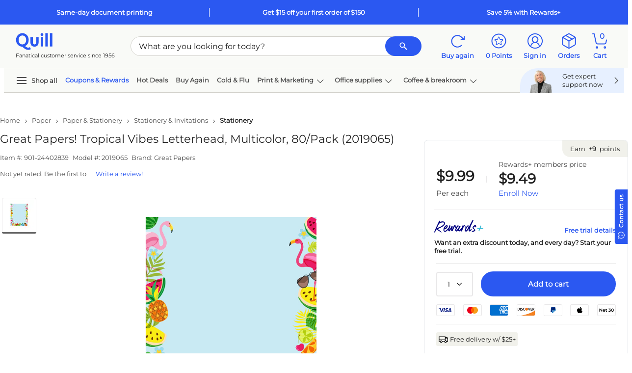

--- FILE ---
content_type: text/html; charset=utf-8
request_url: https://www.google.com/recaptcha/api2/aframe
body_size: 223
content:
<!DOCTYPE HTML><html><head><meta http-equiv="content-type" content="text/html; charset=UTF-8"></head><body><script nonce="Sh27jX8yyHvA-7Mvrqu2gw">/** Anti-fraud and anti-abuse applications only. See google.com/recaptcha */ try{var clients={'sodar':'https://pagead2.googlesyndication.com/pagead/sodar?'};window.addEventListener("message",function(a){try{if(a.source===window.parent){var b=JSON.parse(a.data);var c=clients[b['id']];if(c){var d=document.createElement('img');d.src=c+b['params']+'&rc='+(localStorage.getItem("rc::a")?sessionStorage.getItem("rc::b"):"");window.document.body.appendChild(d);sessionStorage.setItem("rc::e",parseInt(sessionStorage.getItem("rc::e")||0)+1);localStorage.setItem("rc::h",'1768830128292');}}}catch(b){}});window.parent.postMessage("_grecaptcha_ready", "*");}catch(b){}</script></body></html>

--- FILE ---
content_type: application/javascript; charset=utf-8
request_url: https://ws.cs.1worldsync.com/0998c17f/script/ea7e19135e?cpn=55363979&mf=Great%20Papers&pn=2019065&upcean=&ccid=CATALOG_CODE&lang=en-US&market=US&host=www.quill.com&nld=1
body_size: 682
content:
window["ccs_cc_loadQueue"].push({
"ldn": "ccs_cc_ld_ea7e19135e"
,
"styleSheets": [
"https://cdn.cs.1worldsync.com/redirect/gp-subscriber-files/0998c17f/ea7e19135e/Style.Minified/20240521084740.css"]
,
"inlineScript": "\r\n\r\nccs_cc_loge_45eb59(\u0027e22fad43\u0027);\r\nfunction ccs_cc_gete_params_45eb59(id){switch(id){\r\ncase \u0027e22fad43\u0027: return { et: \u0027ProductHookLoad\u0027, serverParams: {\"ServerTime\":\"178\",\"ResultCode\":\"12\"} };break;\r\n}}\r\nfunction ccs_cc_loge_45eb59(id, clientParams){\r\nvar eventInfo = ccs_cc_gete_params_45eb59(id); if(!eventInfo) return;\r\nccs_cc_log.logEvent (eventInfo.et, \u0027SKey=0998c17f\u0026LCID=1033\u0026Market=US\u0026Locale=EN-USA\u0026ZoneId=ea7e19135e\u0026ZoneVer=26\u0026MfgPn=2019065\u0026MasterId=105ceb70147f5f2f\u0026SMfgName=Great+Papers\u0026SMfgPn=2019065\u0026ProductId=55363979\u0026MfgId=45586\u0027, eventInfo.serverParams, clientParams); }\r\n\r\n"
,
"jsBefore": "/*CNET Reviews Inline - Target Inline Div*/\r\n(function() {\r\n\tvar inlineDiv = document.getElementById(\"ccs-inline-content\");\r\n\tif (inlineDiv == null) return;\r\n\t\r\n\tvar cnetReviewDiv = document.createElement(\"div\");\r\n\tcnetReviewDiv.id = \"ccs-inline-logos-cnet-review\"; \r\n\t\r\n\tinlineDiv.parentNode.insertBefore(cnetReviewDiv, inlineDiv);\r\n}());\r\n"
,
"inlineStyle": "\r\n\r\n"
,
"sites": [
"cnetcontent.com","cnetcontentcast.com","1worldsync.com","634478764584853379.cc.syndicate.cnetcontent.com","qa1-www.quill.com","qa2-www.quill.com","quill.com","tr3-quill.quillcorp.com"]
});


--- FILE ---
content_type: application/javascript
request_url: https://www.quill.com/4ojdi3gD/h6CHySH/arH5Lba/gE/c5EwbmLDLfp6Xz/MC1qe2sqAQ/VC/UtZiBwEBEB
body_size: 165941
content:
(function(){if(typeof Array.prototype.entries!=='function'){Object.defineProperty(Array.prototype,'entries',{value:function(){var index=0;const array=this;return {next:function(){if(index<array.length){return {value:[index,array[index++]],done:false};}else{return {done:true};}},[Symbol.iterator]:function(){return this;}};},writable:true,configurable:true});}}());(function(){zw();zrc();kXc();function zrc(){mv=+ ! +[]+! +[]+! +[],NR=+ ! +[]+! +[]+! +[]+! +[]+! +[]+! +[],Ur=[+ ! +[]]+[+[]]-[],gb=+ ! +[]+! +[]+! +[]+! +[]+! +[]+! +[]+! +[],Zb=+ ! +[],CZ=+[],WE=[+ ! +[]]+[+[]]-+ ! +[]-+ ! +[],dE=[+ ! +[]]+[+[]]-+ ! +[],sH=! +[]+! +[],Gd=+ ! +[]+! +[]+! +[]+! +[]+! +[],O2=! +[]+! +[]+! +[]+! +[];}var rp=function pg(Ip,OJ){'use strict';var Op=pg;switch(Ip){case wv:{var UX=OJ[CZ];var Yk=OJ[Zb];Up.push(Gs);if(hg(Yk,null)||O6(Yk,UX[Qk()[Hz(CN)](s6,L8)]))Yk=UX[k4(typeof Qk()[Hz(js)],tk('',[][[]]))?Qk()[Hz(JY)](hJ,N6):Qk()[Hz(CN)](s6,L8)];for(var KK=CN,hQ=new (fd[kz()[BY(VK)](K0,qt)])(Yk);kJ(KK,Yk);KK++)hQ[KK]=UX[KK];var Eg;return Up.pop(),Eg=hQ,Eg;}break;case nM:{var lp=OJ[CZ];Up.push(bN);var ls=As()[AJ(pQ)](Wl,LN);var ON=k4(typeof As()[AJ(xg)],tk('',[][[]]))?As()[AJ(lg)](Ig,SY):As()[AJ(pQ)](Wl,LN);var MN=fY(typeof As()[AJ(rJ)],tk([],[][[]]))?As()[AJ(BJ)].call(null,jp,RK):As()[AJ(lg)].call(null,m8,w6);var Rm=[];try{var Gg=Up.length;var kC=bm({});try{ls=lp[kz()[BY(B4)].apply(null,[OC,Vg])];}catch(MJ){Up.splice(sY(Gg,BQ),Infinity,bN);if(MJ[k4(typeof kz()[BY(CY)],tk('',[][[]]))?kz()[BY(c4)].call(null,F8,YQ):kz()[BY(ZJ)](p9,hY)][As()[AJ(j4)](Vt,Ud)](MN)){ls=Qk()[Hz(hN)].call(null,Gk,VQ);}}var tC=fd[Qk()[Hz(Tk)](QC,TY)][vQ()[VX(dQ)](CY,Bt,qk,Sl)](gp(fd[Qk()[Hz(Tk)].call(null,QC,TY)][k4(typeof Qk()[Hz(CY)],'undefined')?Qk()[Hz(JY)](lQ,Ig):Qk()[Hz(nY)].apply(null,[qp,lQ])](),I4))[kz()[BY(R6)].apply(null,[Gz,wN])]();lp[kz()[BY(B4)](OC,Vg)]=tC;ON=fY(lp[k4(typeof kz()[BY(EJ)],tk('',[][[]]))?kz()[BY(c4)].call(null,Zl,IJ):kz()[BY(B4)](OC,Vg)],tC);Rm=[LJ(pH,[As()[AJ(HQ)].call(null,FQ,sJ),ls]),LJ(pH,[kz()[BY(pQ)](qQ,UN),Vv(ON,BQ)[kz()[BY(R6)](Gz,wN)]()])];var S6;return Up.pop(),S6=Rm,S6;}catch(zC){Up.splice(sY(Gg,BQ),Infinity,bN);Rm=[LJ(pH,[fY(typeof As()[AJ(vp)],'undefined')?As()[AJ(HQ)].call(null,FQ,sJ):As()[AJ(lg)](E4,C4),ls]),LJ(pH,[kz()[BY(pQ)].call(null,qQ,UN),ON])];}var Fp;return Up.pop(),Fp=Rm,Fp;}break;case zd:{var Xt=OJ[CZ];Up.push(Ns);var Y4=As()[AJ(PX)].call(null,jg,Sc);var kX=As()[AJ(PX)].call(null,jg,Sc);var H6=new (fd[fY(typeof vQ()[VX(HJ)],tk([],[][[]]))?vQ()[VX(Wl)](Uz,ms,np,NY):vQ()[VX(BQ)](Mp,pQ,XJ,Sk)])(new (fd[vQ()[VX(Wl)].apply(null,[bm([]),ms,wK,NY])])(kz()[BY(bN)](PC,Wm)));try{var Jg=Up.length;var LX=bm({});if(bm(bm(fd[k4(typeof vQ()[VX(PX)],tk('',[][[]]))?vQ()[VX(BQ)](SC,v8,wg,Mp):vQ()[VX(HQ)](qt,nt,XJ,Gp)][kz()[BY(QX)].call(null,XQ,r4)]))&&bm(bm(fd[vQ()[VX(HQ)].call(null,vp,nt,ZJ,Gp)][kz()[BY(QX)].call(null,XQ,r4)][Qk()[Hz(B4)](ck,Vt)]))){var PN=fd[kz()[BY(QX)].call(null,XQ,r4)][Qk()[Hz(B4)](ck,Vt)](fd[As()[AJ(lQ)](mY,hX)][kz()[BY(CC)].apply(null,[b4,s8])],vQ()[VX(Pp)].call(null,wK,Z4,A4,Yc));if(PN){Y4=H6[fY(typeof kz()[BY(Pz)],tk('',[][[]]))?kz()[BY(Pp)](fQ,BQ):kz()[BY(c4)].apply(null,[JY,x4])](PN[k4(typeof As()[AJ(gX)],tk('',[][[]]))?As()[AJ(lg)](Lt,d8):As()[AJ(HQ)](FQ,jY)][kz()[BY(R6)](Cm,wN)]());}}kX=fY(fd[vQ()[VX(HQ)](gX,nt,Tl,Gp)],Xt);}catch(IN){Up.splice(sY(Jg,BQ),Infinity,Ns);Y4=f8()[tt(Oz)].apply(null,[gJ,Vz,KX,Lt,Hl]);kX=f8()[tt(Oz)](gJ,ng,KX,Lt,dK);}var x8=tk(Y4,Lg(kX,mQ[BQ]))[kz()[BY(R6)](Cm,wN)]();var WC;return Up.pop(),WC=x8,WC;}break;case rd:{Up.push(nX);try{var HU=Up.length;var Sq=bm(Zb);var CG=CN;var xV=fd[kz()[BY(QX)](gD,r4)][Qk()[Hz(B4)](vn,Vt)](fd[As()[AJ(n7)](ms,YL)][kz()[BY(CC)](vg,s8)],vQ()[VX(nx)](lW,hN,gJ,kv));if(xV){CG++;bm(bm(xV[As()[AJ(HQ)].apply(null,[FQ,P3])]))&&O6(xV[fY(typeof As()[AJ(DI)],'undefined')?As()[AJ(HQ)](FQ,P3):As()[AJ(lg)].call(null,Fh,x7)][fY(typeof kz()[BY(pQ)],tk([],[][[]]))?kz()[BY(R6)](wh,wN):kz()[BY(c4)](UG,X1)]()[fY(typeof As()[AJ(YD)],tk([],[][[]]))?As()[AJ(cL)](YG,OF):As()[AJ(lg)](VB,mG)](As()[AJ(nx)](HW,Ps)),Oh(BQ))&&CG++;}var tF=CG[k4(typeof kz()[BY(I3)],tk('',[][[]]))?kz()[BY(c4)](lB,HQ):kz()[BY(R6)](wh,wN)]();var X5;return Up.pop(),X5=tF,X5;}catch(xx){Up.splice(sY(HU,BQ),Infinity,nX);var MU;return MU=fY(typeof As()[AJ(nx)],'undefined')?As()[AJ(PX)](jg,hW):As()[AJ(lg)].apply(null,[rL,N5]),Up.pop(),MU;}Up.pop();}break;case Xf:{Up.push(jV);var cS=k4(typeof As()[AJ(hY)],tk('',[][[]]))?As()[AJ(lg)].apply(null,[YF,W7]):As()[AJ(PX)].call(null,jg,Ht);try{var Yn=Up.length;var QB=bm([]);cS=fY(typeof fd[kz()[BY(JG)](FC,m7)],Qk()[Hz(Lx)].call(null,Iz,R7))?As()[AJ(gJ)](Rn,QJ):kz()[BY(HQ)](Tv,DI);}catch(HS){Up.splice(sY(Yn,BQ),Infinity,jV);cS=Qk()[Hz(Vz)](cz,Fh);}var sG;return Up.pop(),sG=cS,sG;}break;case wd:{Up.push(wN);var hL=As()[AJ(PX)].call(null,jg,Rh);if(fd[As()[AJ(qh)](BJ,ZV)]&&fd[As()[AJ(qh)].call(null,BJ,ZV)][Qk()[Hz(wK)].call(null,US,Uz)]&&fd[As()[AJ(qh)](BJ,ZV)][Qk()[Hz(wK)](US,Uz)][k4(typeof Qk()[Hz(cL)],'undefined')?Qk()[Hz(JY)](AS,Hq):Qk()[Hz(rD)](Z5,np)]){var EV=fd[fY(typeof As()[AJ(UG)],'undefined')?As()[AJ(qh)](BJ,ZV):As()[AJ(lg)].call(null,t5,XS)][Qk()[Hz(wK)].call(null,US,Uz)][k4(typeof Qk()[Hz(vI)],tk([],[][[]]))?Qk()[Hz(JY)](BW,xB):Qk()[Hz(rD)].call(null,Z5,np)];try{var EG=Up.length;var X3=bm(Zb);var qm=fd[k4(typeof Qk()[Hz(nx)],tk('',[][[]]))?Qk()[Hz(JY)](ZD,ZS):Qk()[Hz(Tk)].apply(null,[b7,TY])][vQ()[VX(dQ)].call(null,bm(bm({})),Bt,Pz,HF)](gp(fd[Qk()[Hz(Tk)].apply(null,[b7,TY])][Qk()[Hz(nY)](IS,lQ)](),I4))[kz()[BY(R6)](s7,wN)]();fd[As()[AJ(qh)].apply(null,[BJ,ZV])][k4(typeof Qk()[Hz(Pp)],tk([],[][[]]))?Qk()[Hz(JY)].call(null,d5,CB):Qk()[Hz(wK)](US,Uz)][Qk()[Hz(rD)].apply(null,[Z5,np])]=qm;var Um=k4(fd[As()[AJ(qh)](BJ,ZV)][fY(typeof Qk()[Hz(lg)],'undefined')?Qk()[Hz(wK)].apply(null,[US,Uz]):Qk()[Hz(JY)](n7,TV)][Qk()[Hz(rD)].apply(null,[Z5,np])],qm);var M1=Um?As()[AJ(gJ)](Rn,jh):kz()[BY(HQ)](Tx,DI);fd[As()[AJ(qh)].call(null,BJ,ZV)][Qk()[Hz(wK)](US,Uz)][Qk()[Hz(rD)](Z5,np)]=EV;var wD;return Up.pop(),wD=M1,wD;}catch(qS){Up.splice(sY(EG,BQ),Infinity,wN);if(fY(fd[As()[AJ(qh)].apply(null,[BJ,ZV])][Qk()[Hz(wK)].call(null,US,Uz)][Qk()[Hz(rD)].apply(null,[Z5,np])],EV)){fd[k4(typeof As()[AJ(Rn)],tk('',[][[]]))?As()[AJ(lg)](HW,j4):As()[AJ(qh)](BJ,ZV)][Qk()[Hz(wK)].call(null,US,Uz)][Qk()[Hz(rD)](Z5,np)]=EV;}var r3;return Up.pop(),r3=hL,r3;}}else{var dV;return Up.pop(),dV=hL,dV;}Up.pop();}break;case z2:{Up.push(FQ);var rI=As()[AJ(PX)](jg,TW);try{var mV=Up.length;var MB=bm(bm(CZ));rI=fd[vQ()[VX(rD)].apply(null,[VK,LD,DI,UF])][kz()[BY(CC)](qB,s8)][DF()[FV(gJ)].apply(null,[ZJ,cB,KL,nV,bm(BQ)])](vQ()[VX(jU)].call(null,cL,R7,DI,AF))?fY(typeof As()[AJ(VK)],tk([],[][[]]))?As()[AJ(gJ)](Rn,bh):As()[AJ(lg)](nh,sV):kz()[BY(HQ)].call(null,jD,DI);}catch(Ux){Up.splice(sY(mV,BQ),Infinity,FQ);rI=Qk()[Hz(Vz)](X9,Fh);}var pG;return Up.pop(),pG=rI,pG;}break;case kf:{Up.push(US);if(bm(fd[vQ()[VX(HQ)](L8,nt,XJ,DW)][fY(typeof kz()[BY(Z4)],tk('',[][[]]))?kz()[BY(hY)].apply(null,[D3,bN]):kz()[BY(c4)](VW,Aq)])){var H5=k4(typeof fd[vQ()[VX(HQ)](DG,nt,bm({}),DW)][k4(typeof f8()[tt(VK)],'undefined')?f8()[tt(Tk)](OC,QD,zh,BW,wK):f8()[tt(DI)](KF,bm([]),hF,ZI,p3)],Qk()[Hz(Lx)].apply(null,[lI,R7]))?As()[AJ(gJ)](Rn,E7):f8()[tt(Oz)](gJ,f3,Mq,Lt,DI);var j3;return Up.pop(),j3=H5,j3;}var BB;return BB=k4(typeof As()[AJ(SI)],tk([],[][[]]))?As()[AJ(lg)].call(null,Vz,sV):As()[AJ(PX)].call(null,jg,WV),Up.pop(),BB;}break;case Gr:{Up.push(nL);var qn;return qn=bm(ph(kz()[BY(CC)](Gp,s8),fd[vQ()[VX(HQ)](bn,nt,cL,Bm)][f8()[tt(W3)].apply(null,[JY,Wl,AW,nn,HJ])][fY(typeof Qk()[Hz(I3)],tk('',[][[]]))?Qk()[Hz(gV)](Mk,LD):Qk()[Hz(JY)](JF,NW)][kz()[BY(gV)](Pk,bn)])||ph(kz()[BY(CC)].call(null,Gp,s8),fd[k4(typeof vQ()[VX(ng)],'undefined')?vQ()[VX(BQ)](wg,nm,g7,ZW):vQ()[VX(HQ)](bm(CN),nt,YD,Bm)][f8()[tt(W3)].apply(null,[JY,f3,AW,nn,mY])][fY(typeof Qk()[Hz(R7)],tk('',[][[]]))?Qk()[Hz(gV)](Mk,LD):Qk()[Hz(JY)].apply(null,[sS,AD])][Qk()[Hz(px)](ZD,Lx)])),Up.pop(),qn;}break;case kH:{Up.push(sS);var XD=fY(typeof As()[AJ(R7)],tk([],[][[]]))?As()[AJ(PX)](jg,GD):As()[AJ(lg)].call(null,JS,YI);try{var QI=Up.length;var DS=bm([]);if(fd[As()[AJ(qh)](BJ,Fm)][k4(typeof Qk()[Hz(cB)],'undefined')?Qk()[Hz(JY)](zD,E1):Qk()[Hz(wK)].apply(null,[LG,Uz])]&&fd[As()[AJ(qh)].call(null,BJ,Fm)][Qk()[Hz(wK)](LG,Uz)][CN]&&fd[As()[AJ(qh)](BJ,Fm)][Qk()[Hz(wK)](LG,Uz)][CN][CN]&&fd[As()[AJ(qh)](BJ,Fm)][Qk()[Hz(wK)](LG,Uz)][CN][mQ[Tk]][fY(typeof vQ()[VX(hN)],tk([],[][[]]))?vQ()[VX(KD)](bm(CN),FQ,bm(bm(BQ)),bD):vQ()[VX(BQ)](Mp,Q1,xg,bV)]){var ID=k4(fd[As()[AJ(qh)](BJ,Fm)][Qk()[Hz(wK)](LG,Uz)][mQ[Tk]][CN][vQ()[VX(KD)](SC,FQ,cL,bD)],fd[As()[AJ(qh)](BJ,Fm)][Qk()[Hz(wK)](LG,Uz)][CN]);var PF=ID?fY(typeof As()[AJ(nx)],tk([],[][[]]))?As()[AJ(gJ)](Rn,b7):As()[AJ(lg)].apply(null,[DI,lV]):kz()[BY(HQ)](Xh,DI);var dF;return Up.pop(),dF=PF,dF;}else{var cD;return Up.pop(),cD=XD,cD;}}catch(Gn){Up.splice(sY(QI,BQ),Infinity,sS);var UI;return Up.pop(),UI=XD,UI;}Up.pop();}break;case jZ:{Up.push(kq);var bW=As()[AJ(PX)](jg,Cl);try{var PS=Up.length;var sD=bm([]);bW=fY(typeof fd[Qk()[Hz(LS)].apply(null,[CV,Pz])],Qk()[Hz(Lx)](Ll,R7))?fY(typeof As()[AJ(KD)],tk([],[][[]]))?As()[AJ(gJ)](Rn,Tp):As()[AJ(lg)].apply(null,[OF,xB]):kz()[BY(HQ)].call(null,gU,DI);}catch(LF){Up.splice(sY(PS,BQ),Infinity,kq);bW=Qk()[Hz(Vz)](Ot,Fh);}var Fn;return Up.pop(),Fn=bW,Fn;}break;case Kr:{Up.push(lh);var fI=As()[AJ(PX)](jg,Tv);try{var b5=Up.length;var kx=bm({});if(fd[As()[AJ(qh)](BJ,jN)][Qk()[Hz(wK)].call(null,Y3,Uz)]&&fd[As()[AJ(qh)](BJ,jN)][Qk()[Hz(wK)](Y3,Uz)][CN]){var In=k4(fd[As()[AJ(qh)](BJ,jN)][fY(typeof Qk()[Hz(O1)],tk('',[][[]]))?Qk()[Hz(wK)](Y3,Uz):Qk()[Hz(JY)](R6,MV)][DF()[FV(MF)].apply(null,[HJ,CC,gW,Pp,Pz])](QH[vQ()[VX(n7)].apply(null,[nt,Eh,wK,G3])]()),fd[As()[AJ(qh)](BJ,jN)][fY(typeof Qk()[Hz(n7)],tk('',[][[]]))?Qk()[Hz(wK)](Y3,Uz):Qk()[Hz(JY)].apply(null,[Lt,hJ])][CN]);var Dh=In?As()[AJ(gJ)].apply(null,[Rn,D8]):k4(typeof kz()[BY(k7)],'undefined')?kz()[BY(c4)](wU,rW):kz()[BY(HQ)](zS,DI);var CL;return Up.pop(),CL=Dh,CL;}else{var kh;return Up.pop(),kh=fI,kh;}}catch(sq){Up.splice(sY(b5,BQ),Infinity,lh);var pL;return Up.pop(),pL=fI,pL;}Up.pop();}break;case WE:{var Vx=OJ[CZ];Up.push(AF);if(fY(typeof fd[f8()[tt(CN)](JY,bm(bm({})),VI,I1,CC)],fY(typeof Qk()[Hz(xS)],'undefined')?Qk()[Hz(Lx)](kU,R7):Qk()[Hz(JY)](sx,Px))&&sF(Vx[fd[f8()[tt(CN)].call(null,JY,bm(bm(BQ)),VI,I1,qq)][f8()[tt(kS)](HQ,sI,VD,JG,mY)]],null)||sF(Vx[fY(typeof kz()[BY(nY)],tk('',[][[]]))?kz()[BY(np)](dq,Pp):kz()[BY(c4)](J5,n1)],null)){var vB;return vB=fd[k4(typeof kz()[BY(c5)],'undefined')?kz()[BY(c4)](Y1,tS):kz()[BY(VK)].apply(null,[pV,qt])][WI()[vV(VV)].call(null,BG,CC,Tl,Mp,Wm)](Vx),Up.pop(),vB;}Up.pop();}break;case Ow:{Up.push(cI);var tV=fY(typeof As()[AJ(EJ)],tk([],[][[]]))?As()[AJ(O7)](lW,fX):As()[AJ(lg)].apply(null,[Mh,CI]);var tL=bm([]);try{var gh=Up.length;var p7=bm([]);var E3=CN;try{var A1=fd[vQ()[VX(hN)].call(null,bm(CN),Un,bm(bm(CN)),lY)][kz()[BY(CC)].apply(null,[OX,s8])][kz()[BY(R6)](kK,wN)];fd[kz()[BY(QX)].call(null,YY,r4)][kz()[BY(ng)](Sp,I3)](A1)[k4(typeof kz()[BY(k7)],tk('',[][[]]))?kz()[BY(c4)].apply(null,[Sh,hU]):kz()[BY(R6)](kK,wN)]();}catch(GF){Up.splice(sY(gh,BQ),Infinity,cI);if(GF[vQ()[VX(B4)].apply(null,[O7,Uz,cL,p4])]&&k4(typeof GF[vQ()[VX(B4)].apply(null,[kV,Uz,wV,p4])],f8()[tt(c4)](JY,kV,vC,KD,wq))){GF[k4(typeof vQ()[VX(bN)],'undefined')?vQ()[VX(BQ)](wq,fV,UN,bV):vQ()[VX(B4)](bm(bm(BQ)),Uz,CY,p4)][k4(typeof As()[AJ(f3)],tk([],[][[]]))?As()[AJ(lg)].apply(null,[V1,kU]):As()[AJ(KF)].call(null,Ix,zp)](Qk()[Hz(hY)].call(null,ds,qk))[WI()[vV(p3)](mX,kV,LU,Oz,XJ)](function(f7){Up.push(mG);if(f7[As()[AJ(j4)](Vt,W6)](Qk()[Hz(JG)](M2,I3))){tL=bm(CZ);}if(f7[As()[AJ(j4)](Vt,W6)](fY(typeof vQ()[VX(wV)],'undefined')?vQ()[VX(bN)](bm(BQ),cL,ZJ,pY):vQ()[VX(BQ)](JY,Dq,I3,n7))){E3++;}Up.pop();});}}tV=k4(E3,mQ[gJ])||tL?As()[AJ(gJ)].call(null,Rn,kt):kz()[BY(HQ)](ll,DI);}catch(fU){Up.splice(sY(gh,BQ),Infinity,cI);tV=k4(typeof Qk()[Hz(nt)],'undefined')?Qk()[Hz(JY)](qk,VF):Qk()[Hz(Vz)].apply(null,[dC,Fh]);}var AB;return Up.pop(),AB=tV,AB;}break;case Hc:{Up.push(j5);var zU=ph(fY(typeof WI()[vV(Lx)],tk(As()[AJ(pQ)](Wl,WF),[][[]]))?WI()[vV(DI)].call(null,jB,lg,ZS,A4,U7):WI()[vV(pQ)](hq,XG,Vn,Bn,bm([])),fd[vQ()[VX(HQ)].call(null,bm(bm(BQ)),nt,L8,SB)])||O6(fd[As()[AJ(qh)](BJ,zY)][k4(typeof vG()[w5(Tk)],tk([],[][[]]))?vG()[w5(BQ)](x3,lW,dK,bm(bm([])),Rx,bU):vG()[w5(ng)](g5,Z4,CC,kS,AV,cB)],CN)||O6(fd[As()[AJ(qh)](BJ,zY)][As()[AJ(B4)](PX,pY)],CN);var kG=fd[vQ()[VX(HQ)](bm([]),nt,ng,SB)][kz()[BY(LS)](wl,YG)](f8()[tt(wq)](VK,bm(BQ),hx,SD,Rn))[Qk()[Hz(HL)](Xz,s8)];var TB=fd[vQ()[VX(HQ)](vI,nt,nt,SB)][kz()[BY(LS)](wl,YG)](fY(typeof kz()[BY(jU)],'undefined')?kz()[BY(HL)].apply(null,[C5,Z4]):kz()[BY(c4)](IG,Wx))[Qk()[Hz(HL)](Xz,s8)];var LL=fd[vQ()[VX(HQ)](K3,nt,ZJ,SB)][kz()[BY(LS)](wl,YG)](fY(typeof kz()[BY(CC)],'undefined')?kz()[BY(AV)](LV,mY):kz()[BY(c4)](DW,Fx))[Qk()[Hz(HL)](Xz,s8)];var TS;return TS=(k4(typeof As()[AJ(hN)],tk([],[][[]]))?As()[AJ(lg)](Q1,BS):As()[AJ(pQ)].call(null,Wl,WF))[k4(typeof vQ()[VX(R7)],tk('',[][[]]))?vQ()[VX(BQ)](wq,VI,bm([]),p5):vQ()[VX(sI)].call(null,Wl,qt,wK,q7)](zU?As()[AJ(gJ)](Rn,WW):kz()[BY(HQ)].call(null,ES,DI),k4(typeof As()[AJ(I3)],'undefined')?As()[AJ(lg)].call(null,zn,nn):As()[AJ(wN)](BQ,gg))[vQ()[VX(sI)].apply(null,[ZJ,qt,BI,q7])](kG?As()[AJ(gJ)].apply(null,[Rn,WW]):kz()[BY(HQ)].apply(null,[ES,DI]),As()[AJ(wN)](BQ,gg))[vQ()[VX(sI)].call(null,Uz,qt,Ex,q7)](TB?fY(typeof As()[AJ(dK)],tk([],[][[]]))?As()[AJ(gJ)](Rn,WW):As()[AJ(lg)](GU,A7):kz()[BY(HQ)].call(null,ES,DI),As()[AJ(wN)](BQ,gg))[vQ()[VX(sI)](bm(bm(BQ)),qt,sI,q7)](LL?As()[AJ(gJ)].apply(null,[Rn,WW]):kz()[BY(HQ)].apply(null,[ES,DI])),Up.pop(),TS;}break;case Xj:{Up.push(VD);var VS=fY(typeof As()[AJ(dQ)],'undefined')?As()[AJ(PX)].call(null,jg,nU):As()[AJ(lg)](dI,ng);try{var f5=Up.length;var z3=bm(Zb);if(fd[As()[AJ(qh)].apply(null,[BJ,Dz])]&&fd[As()[AJ(qh)](BJ,Dz)][As()[AJ(KD)].apply(null,[W3,lS])]&&fd[As()[AJ(qh)].call(null,BJ,Dz)][k4(typeof As()[AJ(W3)],tk([],[][[]]))?As()[AJ(lg)].apply(null,[YD,l7]):As()[AJ(KD)](W3,lS)][kz()[BY(jU)](BS,hJ)]){var pD=fd[As()[AJ(qh)](BJ,Dz)][As()[AJ(KD)](W3,lS)][k4(typeof kz()[BY(YD)],'undefined')?kz()[BY(c4)].call(null,W3,fW):kz()[BY(jU)](BS,hJ)][kz()[BY(R6)](p5,wN)]();var kW;return Up.pop(),kW=pD,kW;}else{var wL;return Up.pop(),wL=VS,wL;}}catch(AI){Up.splice(sY(f5,BQ),Infinity,VD);var RS;return Up.pop(),RS=VS,RS;}Up.pop();}break;case CH:{Up.push(nW);try{var fD=Up.length;var Sx=bm(Zb);var c7=new (fd[vQ()[VX(HQ)](BI,nt,W3,bS)][k4(typeof f8()[tt(kV)],tk([],[][[]]))?f8()[tt(Tk)](Nh,bm(bm(BQ)),IU,mS,HQ):f8()[tt(W3)].apply(null,[JY,vp,gn,nn,Wl])][Qk()[Hz(gV)].call(null,QY,LD)][kz()[BY(gV)](W8,bn)])();var Zx=new (fd[k4(typeof vQ()[VX(dK)],'undefined')?vQ()[VX(BQ)].apply(null,[VV,G7,EJ,P5]):vQ()[VX(HQ)].apply(null,[Tl,nt,bm(bm({})),bS])][f8()[tt(W3)](JY,CC,gn,nn,CC)][Qk()[Hz(gV)].apply(null,[QY,LD])][Qk()[Hz(px)].apply(null,[Cm,Lx])])();var ND;return Up.pop(),ND=bm({}),ND;}catch(PV){Up.splice(sY(fD,BQ),Infinity,nW);var SV;return SV=k4(PV[fY(typeof vQ()[VX(qt)],'undefined')?vQ()[VX(gJ)](bm(CN),wV,Uz,ml):vQ()[VX(BQ)].call(null,OI,Zn,O7,KB)][WI()[vV(gJ)].call(null,Ch,CC,UG,Z4,O7)],vQ()[VX(VK)].call(null,vI,j7,QX,DD)),Up.pop(),SV;}Up.pop();}break;case mv:{Up.push(mL);var AG=fd[fY(typeof kz()[BY(Vz)],tk([],[][[]]))?kz()[BY(QX)](bg,r4):kz()[BY(c4)].apply(null,[mU,NV])][f8()[tt(nF)].call(null,ZJ,I3,E1,NG,Bn)]?fd[kz()[BY(QX)](bg,r4)][Qk()[Hz(s8)].call(null,dk,jg)](fd[kz()[BY(QX)](bg,r4)][f8()[tt(nF)].call(null,ZJ,BF,E1,NG,qt)](fd[fY(typeof As()[AJ(YD)],'undefined')?As()[AJ(qh)](BJ,Vp):As()[AJ(lg)].apply(null,[MG,xh])]))[As()[AJ(mY)](JI,v7)](As()[AJ(wN)].apply(null,[BQ,lm])):As()[AJ(pQ)](Wl,SX);var xD;return Up.pop(),xD=AG,xD;}break;case vj:{Up.push(CD);if(fd[vQ()[VX(HQ)].call(null,nt,nt,QD,sV)][As()[AJ(lQ)].apply(null,[mY,En])]){if(fd[kz()[BY(QX)].apply(null,[lF,r4])][Qk()[Hz(B4)].apply(null,[RW,Vt])](fd[vQ()[VX(HQ)].apply(null,[bm(BQ),nt,dQ,sV])][As()[AJ(lQ)].apply(null,[mY,En])][kz()[BY(CC)](CV,s8)],Qk()[Hz(jU)].call(null,Gp,zG))){var Jh;return Jh=As()[AJ(gJ)](Rn,HV),Up.pop(),Jh;}var YW;return YW=f8()[tt(Oz)](gJ,Uz,Yq,Lt,Bn),Up.pop(),YW;}var Sn;return Sn=As()[AJ(PX)].apply(null,[jg,nB]),Up.pop(),Sn;}break;}};var RF=function(fS){return +fS;};var tG=function(){qD=["+O:xM4Ai\nmR\t\fs;i8F\x40|v/(*=*Tcv\x00JJ3Z5W","50","R3F\n[\x3f\x40","\n>[!>",">R","=X3","\v!\f_\'%\x3f\x00","\"G<Q<V/\n","\v%+","X>69&^$O\fG","Z5\\3","\v\r\x07\"R4>E","7_\vD","9\x00F","!&Q0:,ORD\v\\",";4","A.","e","O\"\vC8\\\f]>]{^+\x00:L28d"," !#O\x00\tI]%Z.\r(-$M\f=\b,O","8=9<","T$\n$!<J149-C3[\rY!","#;\f4\t)X","W9V\"\x3f0<_4468^AU=","&A(\n\r&+","\bC","#:{\x3f4\n(^0/a","\x07jh^t\x40","\t\\5M6\n]4]5- {%4\t9","(:X<#\n","E\b","\\","\f0.","(\rL*:2q,CvM\rYqE !R!Xs%=\n\"3ZG\"Z.\"%+","\x3fJC","\rL%","F4R5","B8\x40((:G\x00%9","_","I\f\f[7Z-","\x00L|D(,Hn\tef5P","P4_$\r0","72\"W7q9\rO&\\Y\f[q\x401\f\t%nP<\x3fJ$\rO\x007J8]2\n\r*+Y\tmX3ZY\f[qQ$^0<_1=aYD8\nF0Ja.-J q\n8\n^R>I0-)!R}8(\vK9Z$Pq^$\n+`","!K 4",")I\x07;M\fq=V,0","A","(O#\\S",",/L>\"","2\t","#0>c\"","6:Q\'((","5$\t.\rC8\bQQ%hA+:[=%0$N!\x00%Phxa\"l. (bdF\n.\rF\f]\'Va c\b\r\tm$v","Z\vM",";_7","kD$\b68[!.\vC\"w","\x3fK3z\vQ%`(%W>4\b8\r","0)\vO%","\"G\r.Q=","\"","k\n[<Va,\t):[s>^&\b/Q&V3","\x3fG%","\\/\t=\x07>","w$\x405\x00<Q!9X4#F\f]>]\x00(","6\v\vP\'#(\n"," Q$",":Q\x00%$M","!%W\'3)O$kZ4P5*","=O\"7Q*\x40$C","l\t\t&<W%4\\:]\fQ","M\"oQ!R%\r","4<S:\"$D","]y","8t0\x408\r+L2%\b\x3f",">C","<X\x009Z","\x40\'+Pi","M!5",">^","s%Hi","[PV2\r\r#","!M8a","4ggodPss%U$Ix,x\'_cJ\'q1","W=\"\x3f\rx&DQ<V/\n8!\n:","DQ","3d%|{3D\t+rq\x3f-#-KL\t(k3=eMu\x07\x3f-\x07%\v\r8*=]k;\x40}D&*/\x3f\x07s$6#\x3fI;_w~\b/#6\r{ &:z1e07C6w:T\r39Y&\x000`1l::Wr6\x073w&\x00\t:kiBr\f7;3\n}2.\fMAi41a&T=-\';W;7$\f4c6!O=;w\"z\x00\t\v&1s*=i6a8S\x3fp\x003%)z_8]k85}D&:/\x3f\x07$9/8g;_<w~\b\x3f#E\r2:n1K09C9\x3f!\r%9Y#u0k1B:9y}6(\x077w8+:k\x3fkpu27-3}.\vM6l\n1u&[\r=-\t;I4$\nc3!\x40);uz\t\v\x001\ns*i3a>Sp%)T*+]k:}D)&/\x3f\x07z$6#\x3fg;_,w~\b\x3f#6\r{&$L1e0;C6w\x3fT\r39V&\x000e1l:9yr6 \x073w&\x00\t:oJilr\f7!3\n}2.\fBi41s&T=.|;I4;$\f4c8!O=;vz\x00\t\v\f1s*=i05a8Sbp\x003%)z_8C0k85}D&:/\x07$6P8g;_<w\v\b\x3f#*\r,:n1e09C9c\x3f!\r59Y!>0k1|:9yr6(\x071w&\x007:k\x3fdpv27-3}.M6i\n1u&T\t=-\t;I4$\v4c3\x3f\x40;u\\\x073=1D:&\x00+i;\vGbD\x003%$Lf_#\n]m(~\'=:#3\n}5\x40d\x40}EV9u|;=-\t \rk T[3g;u\\\x073=1{`:&8k3fR6\x00\x3f&1+;oz#8k2EL9pe}\x00\x3f/%\b\nU\"\f8F0/_9Lr\v\'8#|a=>|F :ur\x3f-\n$>8(ki89Eq\f/-\x07%\"ue$\x3fA_i89(D&6\t#}1<+:#{3i83`b\x00==>36o0y8;bcQ*\x3f%+3o7=A3a86up#;4/3\n{\v)d3o\x3fb$ir,#\vF->+H];i89u<G\x00#=96x8k\ni3 n;v\x00\x3f<4o)&\f3\'y8ur\x00;\x3f\vk3,9q~\x3f/%\bF->+{78;2r\x00\x3f-t\"\r&\fB#\x3f,9ur8 +\n\"5Mii89\x402K\x00\x3f&6\x3fOe~+=k3l\nqr*33F1D8>M-)u-=87g\v:%\f;k0i1u\x00r\x00\x3fZ\r\n\b3.0k\x3f\x07i\x3f)lJ&\x07t3Z#2W\v\x00I8)u\x00r\x3f.&,E7.i82UA0HC\bxi&\fk3i,Huy+#3onl","P4E(\ti X<","g%A(\v","2\\-\t\'[25\v(\nY!\x3fOX\"","R8A2\n","S","\\>8\t9&","]4]56\t-&J","\"/\nI\x00\x3fJ","I;X\x408\\/","(I7","]\x3f4\x3f0D3ZX","$_","\"\tO","/R\x3f!D#E","^",">0<_\'>","5","8G\vU=","u-%MZ8F,!\t2\"K2%","%\v)\v","6<$","\n;+$","\bfe","("," F$\f","G[$\x40$3",":_\"G=B4]5","2A.\r\v\x00\'Y:\x3f.>F\"M","DU=`5%+","H\t[","\r\b\x00/]6","9)","E\vG0T$","E<M\f","&:n7o11~\f0##m\x071!s(7JQ7T)/#P<!\x3f\n^\x07 _NasMXqDyj~L","##O\x003ZK","\vQ%z/\n\t6/R","6)\x3fIJ|4R3\n!:j:<>\rK&","Q+0","s5<6#W\'8(YG\x07%\\Y\nQ%F3L%R>L:<9\\v^A4","2\v*\"M",">Z","3J\n]\'V3","A\rh","R1\f-4; x\x3f8\x00%\r","EZ4G.\t0<","\t;F2\b\f\x404^1\nL0nZ6\"\x3f\fI#ZXZ>]l!\x00/\\\x3f4G$Y7F[z/^6+Ls%\bmOR\x3f\\\nU3_$RL* 2#,\x00\n4B\x40\",\v0R&_%4G,Yq!/EXZ5%!LyNmO>GV","]<$\t9\vS",":_\'4","\"y!:!","<R3","%\x000",":s\v(O\"","/R&4","","I\x3fM\fm","kJ:H\x3f\\TA%\\\'\x00(","9I","&XP[(\b","]c\nzP^\'W0OX#!Z\"","U[30+h2=","<J\'","PE$\b=J6\x3f\x3f","D$\v(","\f","\n\t2","2\v$DA\f\\","N","$#","Y$A]7J",":H\x3f\\>\x40R,%=","_ \v1)[","k","A\"V3\x3f\v!:","Yx","Y<",">0.g2A","24\"\fSCeNA","].\t\v>[","Q\'V/\n","#F","7 Z4.D","L","+:z2%","75U","L6!\v,O","(<z6!%","%Z,6++","\rW\"","\x40\v","<[2%\x405\\,*x","_\x00$M\fg2A(","Z6\'\v","5",">$C7\\Z","\'#N\x3f4(","\x40\r\fDkn","W>_-0!+R6\x3f8n\"I","\'","\fL3Z","w*X4](\v;\n{\f.X3Z","\x00","1!\n[#%","<\"=\f","-L60(<F;M\f","]n","$KW","c|VaT^{","Z\"\f7(Js+IvdQqc-\v\vi ","2=W18\v$\rS>IQ","C9","6Q5","U","#[<$~8I\x3f^","O7A","%ZI","_9#","O\fd0A \t0<","E0","\"\x00(*m6=#_","_#","\nQ<\\7%0#","\"\x07\"R5",".!*G %9I7F","=X3nU%","%R&0\r)",">>;Y4A\x40(P)#","58!Y",".\n^","L"];};var Lh=function(l3){if(l3===undefined||l3==null){return 0;}var m3=l3["replace"](/[\w\s]/gi,'');return m3["length"];};var sF=function(TU,JD){return TU!=JD;};var SU=function(){return jL.apply(this,[Zj,arguments]);};var sY=function(S3,Qh){return S3-Qh;};var hg=function(vD,JB){return vD==JB;};var vx=function(cV){return void cV;};var J1=function XI(EF,K1){'use strict';var bI=XI;switch(EF){case KH:{var FD=function(Cn,M7){Up.push(SI);if(bm(hG)){for(var xI=CN;kJ(xI,m1);++xI){if(kJ(xI,wq)||k4(xI,mQ[CC])||k4(xI,R7)||k4(xI,k7)){L7[xI]=Oh(BQ);}else{L7[xI]=hG[Qk()[Hz(CN)].call(null,zL,L8)];hG+=fd[k4(typeof kz()[BY(Tk)],tk('',[][[]]))?kz()[BY(c4)].apply(null,[DL,QD]):kz()[BY(p3)].call(null,M4,g7)][WI()[vV(c4)](hB,lg,k7,HQ,OI)](xI);}}}var QG=k4(typeof As()[AJ(sI)],'undefined')?As()[AJ(lg)](TD,Vq):As()[AJ(pQ)].apply(null,[Wl,BW]);for(var v3=CN;kJ(v3,Cn[k4(typeof Qk()[Hz(Lx)],tk([],[][[]]))?Qk()[Hz(JY)].apply(null,[g7,kD]):Qk()[Hz(CN)].apply(null,[zL,L8])]);v3++){var Tq=Cn[Qk()[Hz(kV)](bF,EJ)](v3);var GS=Vv(xG(M7,HQ),mQ[pQ]);M7*=mQ[JY];M7&=QH[vQ()[VX(Oz)](Tk,Wl,bm(bm({})),pq)]();M7+=mQ[kV];M7&=mQ[HQ];var NU=L7[Cn[As()[AJ(Lx)](HJ,zq)](v3)];if(k4(typeof Tq[As()[AJ(VK)](wN,j7)],vQ()[VX(Lx)](bm({}),VK,ng,JF))){var KG=Tq[As()[AJ(VK)].apply(null,[wN,j7])](CN);if(OS(KG,wq)&&kJ(KG,m1)){NU=L7[KG];}}if(OS(NU,mQ[Tk])){var NS=Jn(GS,hG[Qk()[Hz(CN)](zL,L8)]);NU+=NS;NU%=hG[Qk()[Hz(CN)](zL,L8)];Tq=hG[NU];}QG+=Tq;}var C3;return Up.pop(),C3=QG,C3;};var Qn=function(ZL){var SS=[0x428a2f98,0x71374491,0xb5c0fbcf,0xe9b5dba5,0x3956c25b,0x59f111f1,0x923f82a4,0xab1c5ed5,0xd807aa98,0x12835b01,0x243185be,0x550c7dc3,0x72be5d74,0x80deb1fe,0x9bdc06a7,0xc19bf174,0xe49b69c1,0xefbe4786,0x0fc19dc6,0x240ca1cc,0x2de92c6f,0x4a7484aa,0x5cb0a9dc,0x76f988da,0x983e5152,0xa831c66d,0xb00327c8,0xbf597fc7,0xc6e00bf3,0xd5a79147,0x06ca6351,0x14292967,0x27b70a85,0x2e1b2138,0x4d2c6dfc,0x53380d13,0x650a7354,0x766a0abb,0x81c2c92e,0x92722c85,0xa2bfe8a1,0xa81a664b,0xc24b8b70,0xc76c51a3,0xd192e819,0xd6990624,0xf40e3585,0x106aa070,0x19a4c116,0x1e376c08,0x2748774c,0x34b0bcb5,0x391c0cb3,0x4ed8aa4a,0x5b9cca4f,0x682e6ff3,0x748f82ee,0x78a5636f,0x84c87814,0x8cc70208,0x90befffa,0xa4506ceb,0xbef9a3f7,0xc67178f2];var Vm=0x6a09e667;var XF=0xbb67ae85;var RU=0x3c6ef372;var wI=0xa54ff53a;var LI=0x510e527f;var GV=0x9b05688c;var vL=0x1f83d9ab;var MD=0x5be0cd19;var TF=UW(ZL);var cU=TF["length"]*8;TF+=fd["String"]["fromCharCode"](0x80);var JU=TF["length"]/4+2;var I7=fd["Math"]["ceil"](JU/16);var bx=new (fd["Array"])(I7);for(var qF=0;qF<I7;qF++){bx[qF]=new (fd["Array"])(16);for(var F3=0;F3<16;F3++){bx[qF][F3]=TF["charCodeAt"](qF*64+F3*4)<<24|TF["charCodeAt"](qF*64+F3*4+1)<<16|TF["charCodeAt"](qF*64+F3*4+2)<<8|TF["charCodeAt"](qF*64+F3*4+3)<<0;}}var tn=cU/fd["Math"]["pow"](2,32);bx[I7-1][14]=fd["Math"]["floor"](tn);bx[I7-1][15]=cU;for(var R3=0;R3<I7;R3++){var bG=new (fd["Array"])(64);var NF=Vm;var d7=XF;var Ln=RU;var OG=wI;var Ph=LI;var fq=GV;var SF=vL;var IL=MD;for(var n3=0;n3<64;n3++){var wn=void 0,rU=void 0,hn=void 0,Dm=void 0,K7=void 0,Gq=void 0;if(n3<16)bG[n3]=bx[R3][n3];else{wn=O3(bG[n3-15],7)^O3(bG[n3-15],18)^bG[n3-15]>>>3;rU=O3(bG[n3-2],17)^O3(bG[n3-2],19)^bG[n3-2]>>>10;bG[n3]=bG[n3-16]+wn+bG[n3-7]+rU;}rU=O3(Ph,6)^O3(Ph,11)^O3(Ph,25);hn=Ph&fq^~Ph&SF;Dm=IL+rU+hn+SS[n3]+bG[n3];wn=O3(NF,2)^O3(NF,13)^O3(NF,22);K7=NF&d7^NF&Ln^d7&Ln;Gq=wn+K7;IL=SF;SF=fq;fq=Ph;Ph=OG+Dm>>>0;OG=Ln;Ln=d7;d7=NF;NF=Dm+Gq>>>0;}Vm=Vm+NF;XF=XF+d7;RU=RU+Ln;wI=wI+OG;LI=LI+Ph;GV=GV+fq;vL=vL+SF;MD=MD+IL;}return [Vm>>24&0xff,Vm>>16&0xff,Vm>>8&0xff,Vm&0xff,XF>>24&0xff,XF>>16&0xff,XF>>8&0xff,XF&0xff,RU>>24&0xff,RU>>16&0xff,RU>>8&0xff,RU&0xff,wI>>24&0xff,wI>>16&0xff,wI>>8&0xff,wI&0xff,LI>>24&0xff,LI>>16&0xff,LI>>8&0xff,LI&0xff,GV>>24&0xff,GV>>16&0xff,GV>>8&0xff,GV&0xff,vL>>24&0xff,vL>>16&0xff,vL>>8&0xff,vL&0xff,MD>>24&0xff,MD>>16&0xff,MD>>8&0xff,MD&0xff];};var Tn=function(){var PW=Xx();var dG=-1;if(PW["indexOf"]('Trident/7.0')>-1)dG=11;else if(PW["indexOf"]('Trident/6.0')>-1)dG=10;else if(PW["indexOf"]('Trident/5.0')>-1)dG=9;else dG=0;return dG>=9;};var rG=function(){var r1=FW();var f1=fd["Object"]["prototype"]["hasOwnProperty"].call(fd["Navigator"]["prototype"],'mediaDevices');var nq=fd["Object"]["prototype"]["hasOwnProperty"].call(fd["Navigator"]["prototype"],'serviceWorker');var q1=! !fd["window"]["browser"];var C7=typeof fd["ServiceWorker"]==='function';var T1=typeof fd["ServiceWorkerContainer"]==='function';var k1=typeof fd["frames"]["ServiceWorkerRegistration"]==='function';var gq=fd["window"]["location"]&&fd["window"]["location"]["protocol"]==='http:';var JL=r1&&(!f1||!nq||!C7||!q1||!T1||!k1)&&!gq;return JL;};var FW=function(){var bB=Xx();var Nx=/(iPhone|iPad).*AppleWebKit(?!.*(Version|CriOS))/i["test"](bB);var NI=fd["navigator"]["platform"]==='MacIntel'&&fd["navigator"]["maxTouchPoints"]>1&&/(Safari)/["test"](bB)&&!fd["window"]["MSStream"]&&typeof fd["navigator"]["standalone"]!=='undefined';return Nx||NI;};var dS=function(wx){var j1=fd["Math"]["floor"](fd["Math"]["random"]()*100000+10000);var dx=fd["String"](wx*j1);var pS=0;var mx=[];var hI=dx["length"]>=18?true:false;while(mx["length"]<6){mx["push"](fd["parseInt"](dx["slice"](pS,pS+2),10));pS=hI?pS+3:pS+2;}var JW=GB(mx);return [j1,JW];};var gx=function(pU){if(pU===null||pU===undefined){return 0;}var zB=function Cq(QS){return pU["toLowerCase"]()["includes"](QS["toLowerCase"]());};var Gh=0;(RL&&RL["fields"]||[])["some"](function(M5){var Bh=M5["type"];var KI=M5["labels"];if(KI["some"](zB)){Gh=zx[Bh];if(M5["extensions"]&&M5["extensions"]["labels"]&&M5["extensions"]["labels"]["some"](function(J7){return pU["toLowerCase"]()["includes"](J7["toLowerCase"]());})){Gh=zx[M5["extensions"]["type"]];}return true;}return false;});return Gh;};var rB=function(qx){if(qx===undefined||qx==null){return false;}var GG=function KV(tU){return qx["toLowerCase"]()===tU["toLowerCase"]();};return ZF["some"](GG);};var tq=function(Uh){try{var w7=new (fd["Set"])(fd["Object"]["values"](zx));return Uh["split"](';')["some"](function(Ox){var KW=Ox["split"](',');var UV=fd["Number"](KW[KW["length"]-1]);return w7["has"](UV);});}catch(AL){return false;}};var Pn=function(sL){var nG='';var FS=0;if(sL==null||fd["document"]["activeElement"]==null){return LJ(pH,["elementFullId",nG,"elementIdType",FS]);}var BV=['id','name','for','placeholder','aria-label','aria-labelledby'];BV["forEach"](function(CU){if(!sL["hasAttribute"](CU)||nG!==''&&FS!==0){return;}var T7=sL["getAttribute"](CU);if(nG===''&&(T7!==null||T7!==undefined)){nG=T7;}if(FS===0){FS=gx(T7);}});return LJ(pH,["elementFullId",nG,"elementIdType",FS]);};var B3=function(xn){var kB;if(xn==null){kB=fd["document"]["activeElement"];}else kB=xn;if(fd["document"]["activeElement"]==null)return -1;var Wn=kB["getAttribute"]('name');if(Wn==null){var U1=kB["getAttribute"]('id');if(U1==null)return -1;else return pF(U1);}return pF(Wn);};var Ah=function(vq){var OU=-1;var dD=[];if(! !vq&&typeof vq==='string'&&vq["length"]>0){var Z1=vq["split"](';');if(Z1["length"]>1&&Z1[Z1["length"]-1]===''){Z1["pop"]();}OU=fd["Math"]["floor"](fd["Math"]["random"]()*Z1["length"]);var Fq=Z1[OU]["split"](',');for(var ED in Fq){if(!fd["isNaN"](Fq[ED])&&!fd["isNaN"](fd["parseInt"](Fq[ED],10))){dD["push"](Fq[ED]);}}}else{var Wh=fd["String"](s3(1,5));var L1='1';var k3=fd["String"](s3(20,70));var QL=fd["String"](s3(100,300));var V7=fd["String"](s3(100,300));dD=[Wh,L1,k3,QL,V7];}return [OU,dD];};var D1=function(rh,OB){var Iq=typeof rh==='string'&&rh["length"]>0;var GW=!fd["isNaN"](OB)&&(fd["Number"](OB)===-1||sB()<fd["Number"](OB));if(!(Iq&&GW)){return false;}var w1='^([a-fA-F0-9]{31,32})$';return rh["search"](w1)!==-1;};var Ax=function(EI,H1,LW){Up.push(Kh);var x1;do{x1=zV(U0,[EI,H1]);}while(k4(Jn(x1,LW),QH[As()[AJ(qt)](O7,IG)]()));var cn;return Up.pop(),cn=x1,cn;};var jG=function(HI){Up.push(A3);var Qq=FW(HI);var S7=fd[kz()[BY(QX)](QW,r4)][kz()[BY(CC)].call(null,Ft,s8)][DF()[FV(gJ)](c4,cB,RI,nV,KF)].call(fd[vQ()[VX(A4)](dK,g7,HJ,HC)][kz()[BY(CC)](Ft,s8)],Qk()[Hz(Pz)](wp,p3));var Cx=fd[kz()[BY(QX)](QW,r4)][kz()[BY(CC)](Ft,s8)][DF()[FV(gJ)].apply(null,[JY,cB,RI,nV,bm(bm([]))])].call(fd[vQ()[VX(A4)](lg,g7,kS,HC)][kz()[BY(CC)](Ft,s8)],vQ()[VX(vI)].apply(null,[bm(bm([])),wU,EJ,DU]));var OL=bm(bm(fd[fY(typeof vQ()[VX(DI)],'undefined')?vQ()[VX(HQ)].apply(null,[Bn,nt,bm(bm({})),T3]):vQ()[VX(BQ)].apply(null,[UG,jx,bm(CN),Fm])][vG()[w5(Lx)].call(null,WL,Wl,UG,c5,wK,kV)]));var GI=k4(typeof fd[k4(typeof WI()[vV(pQ)],tk(As()[AJ(pQ)].call(null,Wl,cF),[][[]]))?WI()[vV(pQ)](QF,LN,nW,UG,bm(bm({}))):WI()[vV(KF)](rS,p3,lQ,FB,bm(bm(BQ)))],vQ()[VX(Lx)](nY,VK,bm({}),Rq));var AU=k4(typeof fd[k4(typeof Qk()[Hz(pQ)],tk([],[][[]]))?Qk()[Hz(JY)](Bt,bN):Qk()[Hz(Ex)](UL,A4)],k4(typeof vQ()[VX(BQ)],tk([],[][[]]))?vQ()[VX(BQ)].call(null,BI,jn,np,Q5):vQ()[VX(Lx)](s8,VK,pQ,Rq));var hD=k4(typeof fd[kz()[BY(gX)](XW,gX)][Qk()[Hz(Wl)](nS,Mp)],vQ()[VX(Lx)](Ex,VK,bm(bm(CN)),Rq));var t3=fd[vQ()[VX(HQ)].apply(null,[YD,nt,c5,T3])][k4(typeof Qk()[Hz(xS)],tk([],[][[]]))?Qk()[Hz(JY)](lg,jW):Qk()[Hz(gX)](ZG,dK)]&&k4(fd[vQ()[VX(HQ)].call(null,jp,nt,bm({}),T3)][Qk()[Hz(gX)].apply(null,[ZG,dK])][As()[AJ(Rn)](YD,xz)],k4(typeof Qk()[Hz(nY)],tk('',[][[]]))?Qk()[Hz(JY)](B7,JF):Qk()[Hz(BI)].apply(null,[WW,MF]));var Bq=Qq&&(bm(S7)||bm(Cx)||bm(GI)||bm(OL)||bm(AU)||bm(hD))&&bm(t3);var gG;return Up.pop(),gG=Bq,gG;};var RG=function(N1){Up.push(TL);var XV;return XV=Jq()[Qk()[Hz(P1)](Pg,m7)](function vU(G1){Up.push(Wl);while(BQ)switch(G1[vQ()[VX(Rn)].apply(null,[bm({}),cB,I3,PG])]=G1[vG()[w5(kS)](Zl,bm(bm({})),Tl,A4,N5,CC)]){case mQ[Tk]:if(ph(DF()[FV(Lx)](JY,p3,xF,Bn,wK),fd[k4(typeof As()[AJ(Ex)],tk([],[][[]]))?As()[AJ(lg)](E4,Aq):As()[AJ(qh)](BJ,DV)])){G1[vG()[w5(kS)].call(null,Zl,c4,R7,kV,N5,CC)]=gJ;break;}{var D7;return D7=G1[fY(typeof As()[AJ(np)],tk([],[][[]]))?As()[AJ(nt)].apply(null,[hN,XU]):As()[AJ(lg)].call(null,Z3,l5)](vQ()[VX(np)].call(null,VQ,BF,cL,ln),null),Up.pop(),D7;}case gJ:{var jS;return jS=G1[fY(typeof As()[AJ(gX)],tk([],[][[]]))?As()[AJ(nt)].call(null,hN,XU):As()[AJ(lg)].call(null,Dx,LG)](vQ()[VX(np)](HQ,BF,bm(bm([])),ln),fd[As()[AJ(qh)].apply(null,[BJ,DV])][DF()[FV(Lx)].apply(null,[OI,p3,xF,Bn,np])][Qk()[Hz(dQ)](Wx,PB)](N1)),Up.pop(),jS;}case c4:case vQ()[VX(R6)](HQ,dQ,I3,Oq):{var KU;return KU=G1[DF()[FV(O7)].call(null,dQ,CC,qL,CD,bm(bm(BQ)))](),Up.pop(),KU;}}Up.pop();},null,null,null,fd[k4(typeof As()[AJ(Wm)],tk([],[][[]]))?As()[AJ(lg)](TG,Zq):As()[AJ(lW)](bn,OY)]),Up.pop(),XV;};var r5=function(){if(bm(Zb)){}else if(bm([])){}else if(bm(bm({}))){return function II(Kq){Up.push(gF);var cW=Jn(Kq[vQ()[VX(wN)].call(null,bm(bm({})),zG,cB,Sm)],QH[Qk()[Hz(wN)](qN,nY)]());var Bx=cW;var dB=fd[kz()[BY(cB)](pB,f3)](fd[kz()[BY(p3)](mm,g7)][WI()[vV(c4)](XU,lg,k7,qk,L8)](mQ[ng]),kS);for(var xq=QH[As()[AJ(qt)].call(null,O7,zF)]();kJ(xq,pQ);xq++){var lD=Jn(fd[kz()[BY(cB)].apply(null,[pB,f3])](tB(cW,fd[Qk()[Hz(Tk)].call(null,Lq,TY)][k4(typeof Qk()[Hz(c4)],tk('',[][[]]))?Qk()[Hz(JY)](wG,IV):Qk()[Hz(Eh)](sC,qp)](kS,xq)),kS),kS);var VL=tk(lD,BQ);var U3=Y7(lD);Bx=U3(Bx,VL);}var XB;return XB=sY(Bx,dB)[k4(typeof kz()[BY(Eh)],'undefined')?kz()[BY(c4)].apply(null,[bL,TI]):kz()[BY(R6)].call(null,YI,wN)](),Up.pop(),XB;};}else{}};var CS=function(){Up.push(m1);try{var OD=Up.length;var zI=bm(Zb);var FF=wF();var sh=UD()[kz()[BY(Pz)].apply(null,[G8,m8])](new (fd[vQ()[VX(Wl)](bm(bm(CN)),ms,xU,M4)])(As()[AJ(f3)](Un,TI),fY(typeof Qk()[Hz(qq)],tk([],[][[]]))?Qk()[Hz(qh)].call(null,l7,sn):Qk()[Hz(JY)](dK,Fm)),k4(typeof DF()[FV(c4)],tk([],[][[]]))?DF()[FV(CC)](cL,Ns,Q7,P7,nY):DF()[FV(VK)].call(null,nF,gJ,An,rn,cL));var fF=wF();var hV=sY(fF,FF);var RB;return RB=LJ(pH,[fY(typeof As()[AJ(vI)],'undefined')?As()[AJ(R6)].apply(null,[VK,Sl]):As()[AJ(lg)].call(null,t7,z5),sh,vQ()[VX(Eh)].call(null,jp,r4,R6,qL),hV]),Up.pop(),RB;}catch(nI){Up.splice(sY(OD,BQ),Infinity,m1);var fx;return Up.pop(),fx={},fx;}Up.pop();};var UD=function(){Up.push(ML);var S1=fd[As()[AJ(Ex)].call(null,cL,f6)][kz()[BY(BI)].apply(null,[YS,BU])]?fd[k4(typeof As()[AJ(VK)],tk([],[][[]]))?As()[AJ(lg)].apply(null,[QD,Ch]):As()[AJ(Ex)].call(null,cL,f6)][k4(typeof kz()[BY(nY)],tk('',[][[]]))?kz()[BY(c4)](xU,dU):kz()[BY(BI)](YS,BU)]:Oh(BQ);var SG=fd[k4(typeof As()[AJ(BI)],'undefined')?As()[AJ(lg)](FL,cL):As()[AJ(Ex)].call(null,cL,f6)][kz()[BY(dQ)](dg,Qx)]?fd[As()[AJ(Ex)](cL,f6)][kz()[BY(dQ)].apply(null,[dg,Qx])]:Oh(BQ);var kL=fd[As()[AJ(qh)].apply(null,[BJ,GL])][vQ()[VX(VQ)].apply(null,[pQ,HJ,wq,gk])]?fd[As()[AJ(qh)](BJ,GL)][vQ()[VX(VQ)](xS,HJ,L8,gk)]:Oh(BQ);var dh=fd[As()[AJ(qh)](BJ,GL)][f8()[tt(KF)](O7,p3,W7,An,VV)]?fd[fY(typeof As()[AJ(vp)],tk([],[][[]]))?As()[AJ(qh)].call(null,BJ,GL):As()[AJ(lg)](Ih,Zq)][f8()[tt(KF)](O7,Nq,W7,An,xS)]():Oh(BQ);var rq=fd[k4(typeof As()[AJ(Eh)],tk([],[][[]]))?As()[AJ(lg)](R1,Q3):As()[AJ(qh)].apply(null,[BJ,GL])][Qk()[Hz(VQ)](VD,JG)]?fd[As()[AJ(qh)](BJ,GL)][Qk()[Hz(VQ)](VD,JG)]:Oh(BQ);var RD=Oh(BQ);var lG=[As()[AJ(pQ)](Wl,gB),RD,As()[AJ(Wl)](Pp,F8),Lm(m9,[]),Lm(bP,[]),Lm(sH,[]),Lm(xj,[]),Lm(Xj,[]),Lm(rj,[]),S1,SG,kL,dh,rq];var tD;return tD=lG[As()[AJ(mY)].call(null,JI,Aq)](vQ()[VX(Nq)](SI,pq,Vz,H7)),Up.pop(),tD;};var CW=function(){var CF;Up.push(mh);return CF=Lm(g2,[fd[k4(typeof vQ()[VX(ng)],'undefined')?vQ()[VX(BQ)].apply(null,[VQ,sW,dK,dn]):vQ()[VX(HQ)](lW,nt,bm([]),fV)]]),Up.pop(),CF;};var jq=function(){var WU=[V3,PU];Up.push(lI);var BL=N3(cq);if(fY(BL,bm({}))){try{var pW=Up.length;var MS=bm([]);var WG=fd[vQ()[VX(O1)].apply(null,[wN,O7,qh,E4])](BL)[fY(typeof As()[AJ(p3)],tk('',[][[]]))?As()[AJ(KF)].apply(null,[Ix,KS]):As()[AJ(lg)](pB,E5)](vG()[w5(QX)](bU,MF,R6,bm(bm(CN)),YG,BQ));if(OS(WG[Qk()[Hz(CN)].apply(null,[p5,L8])],CC)){var lL=fd[k4(typeof kz()[BY(mY)],'undefined')?kz()[BY(c4)](bN,bq):kz()[BY(cB)](mq,f3)](WG[gJ],kS);lL=fd[fY(typeof As()[AJ(nY)],'undefined')?As()[AJ(BF)](mB,EB):As()[AJ(lg)].apply(null,[Hq,gn])](lL)?V3:lL;WU[CN]=lL;}}catch(X7){Up.splice(sY(pW,BQ),Infinity,lI);}}var QU;return Up.pop(),QU=WU,QU;};var Yh=function(){Up.push(lq);var R5=[Oh(BQ),Oh(BQ)];var Hh=N3(PD);if(fY(Hh,bm({}))){try{var l1=Up.length;var fB=bm(bm(CZ));var Zh=fd[k4(typeof vQ()[VX(JY)],'undefined')?vQ()[VX(BQ)](bm(bm({})),HG,nF,mD):vQ()[VX(O1)](Oz,O7,qq,LQ)](Hh)[As()[AJ(KF)].apply(null,[Ix,ZU])](vG()[w5(QX)].apply(null,[kF,bm(bm({})),VK,pQ,YG,BQ]));if(OS(Zh[Qk()[Hz(CN)](jV,L8)],CC)){var Eq=fd[kz()[BY(cB)].apply(null,[Z6,f3])](Zh[BQ],kS);var z7=fd[kz()[BY(cB)](Z6,f3)](Zh[c4],kS);Eq=fd[As()[AJ(BF)].apply(null,[mB,r7])](Eq)?Oh(BQ):Eq;z7=fd[As()[AJ(BF)](mB,r7)](z7)?Oh(BQ):z7;R5=[z7,Eq];}}catch(On){Up.splice(sY(l1,BQ),Infinity,lq);}}var fG;return Up.pop(),fG=R5,fG;};var cx=function(){Up.push(Hn);var Hx=As()[AJ(pQ)].call(null,Wl,kK);var SL=N3(PD);if(SL){try{var fL=Up.length;var p1=bm([]);var mF=fd[vQ()[VX(O1)].call(null,bm(BQ),O7,bm(bm([])),Is)](SL)[As()[AJ(KF)].apply(null,[Ix,Lp])](vG()[w5(QX)].apply(null,[Hk,wg,Z4,Wm,YG,BQ]));Hx=mF[CN];}catch(xL){Up.splice(sY(fL,BQ),Infinity,Hn);}}var XL;return Up.pop(),XL=Hx,XL;};var Kn=function(){Up.push(sU);var Mn=N3(PD);if(Mn){try{var th=Up.length;var rx=bm({});var qV=fd[vQ()[VX(O1)].apply(null,[bm(CN),O7,UN,vF])](Mn)[As()[AJ(KF)].apply(null,[Ix,qI])](vG()[w5(QX)].call(null,v8,Wm,Tk,c5,YG,BQ));if(OS(qV[Qk()[Hz(CN)].apply(null,[J3,L8])],HQ)){var Uq=fd[kz()[BY(cB)](LB,f3)](qV[kV],kS);var gL;return gL=fd[fY(typeof As()[AJ(YD)],tk('',[][[]]))?As()[AJ(BF)].apply(null,[mB,wG]):As()[AJ(lg)](E5,wq)](Uq)||k4(Uq,Oh(BQ))?Oh(mQ[BQ]):Uq,Up.pop(),gL;}}catch(OW){Up.splice(sY(th,BQ),Infinity,sU);var IF;return Up.pop(),IF=Oh(mQ[BQ]),IF;}}var SW;return Up.pop(),SW=Oh(BQ),SW;};var FI=function(){Up.push(gn);var WS=N3(PD);if(WS){try{var wB=Up.length;var Xn=bm(Zb);var H3=fd[fY(typeof vQ()[VX(cB)],tk([],[][[]]))?vQ()[VX(O1)](JY,O7,Oz,KN):vQ()[VX(BQ)](VQ,W3,xU,mI)](WS)[As()[AJ(KF)](Ix,EL)](vG()[w5(QX)](D3,wN,gX,Rn,YG,BQ));if(k4(H3[Qk()[Hz(CN)](Y5,L8)],HQ)){var v5;return Up.pop(),v5=H3[JY],v5;}}catch(qW){Up.splice(sY(wB,BQ),Infinity,gn);var YB;return Up.pop(),YB=null,YB;}}var HD;return Up.pop(),HD=null,HD;};var IW=function(L3,jI){Up.push(Un);for(var c1=mQ[Tk];kJ(c1,jI[Qk()[Hz(CN)](Mq,L8)]);c1++){var hS=jI[c1];hS[vQ()[VX(p3)].call(null,K3,SC,R7,Wq)]=hS[vQ()[VX(p3)](CY,SC,UN,Wq)]||bm({});hS[fY(typeof vG()[w5(gJ)],'undefined')?vG()[w5(gJ)](EU,HQ,Eh,Tl,nt,lg):vG()[w5(BQ)].call(null,IB,bm([]),wq,HQ,jh,n1)]=bm(CZ);if(ph(kz()[BY(Vz)](D8,Gm),hS))hS[kz()[BY(sI)](I4,sI)]=bm(bm([]));fd[kz()[BY(QX)](kI,r4)][vQ()[VX(O7)].call(null,jp,qL,mY,xB)](L3,VG(hS[vQ()[VX(XJ)](vp,lW,dK,KL)]),hS);}Up.pop();};var cG=function(NB,b1,Yx){Up.push(qG);if(b1)IW(NB[kz()[BY(CC)](Jp,s8)],b1);if(Yx)IW(NB,Yx);fd[kz()[BY(QX)](Dn,r4)][vQ()[VX(O7)].apply(null,[VV,qL,bm(BQ),xW])](NB,kz()[BY(CC)](Jp,s8),LJ(pH,[kz()[BY(sI)](gt,sI),bm({})]));var VU;return Up.pop(),VU=NB,VU;};var VG=function(W1){Up.push(vS);var YU=hh(W1,f8()[tt(c4)].apply(null,[JY,bm({}),VI,KD,Oz]));var pn;return pn=hg(Qk()[Hz(vp)].apply(null,[vg,ms]),WB(YU))?YU:fd[kz()[BY(p3)].apply(null,[Lv,g7])](YU),Up.pop(),pn;};var hh=function(tI,F7){Up.push(Nn);if(sF(kz()[BY(Oz)].call(null,Jx,JG),WB(tI))||bm(tI)){var Z7;return Up.pop(),Z7=tI,Z7;}var g3=tI[fd[f8()[tt(CN)](JY,Oz,dW,I1,Lx)][Qk()[Hz(XJ)](dJ,rD)]];if(fY(vx(CN),g3)){var tW=g3.call(tI,F7||f8()[tt(gJ)](kV,K3,lU,bN,Tl));if(sF(kz()[BY(Oz)](Jx,JG),WB(tW))){var YV;return Up.pop(),YV=tW,YV;}throw new (fd[vQ()[VX(VK)].apply(null,[HJ,j7,bm(bm(BQ)),Pq])])(kz()[BY(UG)].call(null,nD,Fh));}var wW;return wW=(k4(f8()[tt(c4)].apply(null,[JY,O1,b7,KD,dQ]),F7)?fd[fY(typeof kz()[BY(O7)],tk([],[][[]]))?kz()[BY(p3)].apply(null,[DJ,g7]):kz()[BY(c4)](gW,B1)]:fd[Qk()[Hz(ng)].apply(null,[DV,MW])])(tI),Up.pop(),wW;};var DB=function(mW){if(bm(mW)){mn=OI;dL=Pp;C1=mQ[ZJ];BD=Vz;lx=Vz;QV=Vz;zW=mQ[Vz];RV=Vz;gS=Vz;}};var Vh=function(){Up.push(dQ);kn=As()[AJ(pQ)](Wl,UB);OV=CN;qU=mQ[Tk];c3=CN;Gx=k4(typeof As()[AJ(QX)],tk('',[][[]]))?As()[AJ(lg)](Mx,b3):As()[AJ(pQ)].apply(null,[Wl,UB]);vW=mQ[Tk];HB=mQ[Tk];FU=CN;M3=As()[AJ(pQ)].call(null,Wl,UB);gI=mQ[Tk];O5=CN;wS=CN;vh=CN;Up.pop();N7=mQ[Tk];fh=CN;};var jF=function(){Up.push(SD);q3=CN;Am=As()[AJ(pQ)](Wl,AD);Xq={};NL=As()[AJ(pQ)](Wl,AD);pI=CN;Up.pop();PL=CN;};var rV=function(tx,JV,WD){Up.push(zG);try{var UU=Up.length;var w3=bm({});var EW=CN;var rF=bm(Zb);if(fY(JV,BQ)&&OS(qU,C1)){if(bm(Th[f8()[tt(ng)].call(null,QX,Hl,Kx,EU,c4)])){rF=bm(CZ);Th[f8()[tt(ng)](QX,nY,Kx,EU,kS)]=bm(bm(Zb));}var Tm;return Tm=LJ(pH,[f8()[tt(Nq)](gJ,vI,ZB,F1,wV),EW,k4(typeof vQ()[VX(MF)],tk('',[][[]]))?vQ()[VX(BQ)](wK,g1,Wl,LZM):vQ()[VX(cL)].apply(null,[Hl,Pz,bm(bm(BQ)),MI]),rF,Qk()[Hz(Tl)](nS,xS),OV]),Up.pop(),Tm;}if(k4(JV,QH[Qk()[Hz(qt)](Mx,O7)]())&&kJ(OV,dL)||fY(JV,BQ)&&kJ(qU,C1)){var CT=tx?tx:fd[vQ()[VX(HQ)].apply(null,[Mp,nt,bm(BQ),fwM])][kz()[BY(XJ)].call(null,kwM,DT)];var VcM=Oh(BQ);var LjM=Oh(BQ);if(CT&&CT[fY(typeof vQ()[VX(UN)],'undefined')?vQ()[VX(FB)](bm(bm({})),Tl,BI,LB):vQ()[VX(BQ)](bm(CN),bS,qh,mB)]&&CT[As()[AJ(UG)].apply(null,[HL,nm])]){VcM=fd[Qk()[Hz(Tk)](Gs,TY)][vQ()[VX(dQ)](Z4,Bt,Nq,jOM)](CT[vQ()[VX(FB)].call(null,QD,Tl,p3,LB)]);LjM=fd[Qk()[Hz(Tk)].apply(null,[Gs,TY])][vQ()[VX(dQ)].call(null,FB,Bt,g7,jOM)](CT[As()[AJ(UG)](HL,nm)]);}else if(CT&&CT[f8()[tt(sI)](kV,xU,jD,Fh,SI)]&&CT[kz()[BY(cL)](JS,CHM)]){VcM=fd[Qk()[Hz(Tk)](Gs,TY)][vQ()[VX(dQ)](nt,Bt,dQ,jOM)](CT[f8()[tt(sI)].call(null,kV,pQ,jD,Fh,Mp)]);LjM=fd[Qk()[Hz(Tk)].apply(null,[Gs,TY])][vQ()[VX(dQ)](VK,Bt,XJ,jOM)](CT[kz()[BY(cL)](JS,CHM)]);}var mEM=CT[kz()[BY(FB)](xA,kV)];if(hg(mEM,null))mEM=CT[Qk()[Hz(g7)](DD,JPM)];var OMM=B3(mEM);EW=sY(wF(),WD);var FRM=(fY(typeof As()[AJ(kS)],'undefined')?As()[AJ(pQ)](Wl,E5):As()[AJ(lg)](mh,YT))[vQ()[VX(sI)](wg,qt,wq,H9M)](vh,As()[AJ(wN)](BQ,IB))[vQ()[VX(sI)](bm({}),qt,nt,H9M)](JV,As()[AJ(wN)].call(null,BQ,IB))[vQ()[VX(sI)](CY,qt,qq,H9M)](EW,As()[AJ(wN)].call(null,BQ,IB))[k4(typeof vQ()[VX(bn)],'undefined')?vQ()[VX(BQ)].apply(null,[Pz,hPM,gJ,jx]):vQ()[VX(sI)].apply(null,[UG,qt,W3,H9M])](VcM,fY(typeof As()[AJ(f3)],tk([],[][[]]))?As()[AJ(wN)](BQ,IB):As()[AJ(lg)].call(null,G3,RwM))[vQ()[VX(sI)].apply(null,[DI,qt,Eh,H9M])](LjM);if(fY(JV,mQ[BQ])){FRM=As()[AJ(pQ)](Wl,E5)[fY(typeof vQ()[VX(cB)],tk('',[][[]]))?vQ()[VX(sI)].call(null,QD,qt,OI,H9M):vQ()[VX(BQ)](bm({}),j5,Uz,NMM)](FRM,As()[AJ(wN)].apply(null,[BQ,IB]))[fY(typeof vQ()[VX(qk)],'undefined')?vQ()[VX(sI)].call(null,kS,qt,bm(bm({})),H9M):vQ()[VX(BQ)](P1,trM,qq,VdM)](OMM);var fHM=sF(typeof CT[As()[AJ(bn)](UT,Z0M)],Qk()[Hz(Lx)](hx,R7))?CT[As()[AJ(bn)].call(null,UT,Z0M)]:CT[WI()[vV(sI)].call(null,Kx,JY,IRM,XJ,L8)];if(sF(fHM,null)&&fY(fHM,BQ))FRM=As()[AJ(pQ)].call(null,Wl,E5)[vQ()[VX(sI)](O1,qt,XJ,H9M)](FRM,As()[AJ(wN)].apply(null,[BQ,IB]))[vQ()[VX(sI)].apply(null,[p3,qt,kV,H9M])](fHM);}if(sF(typeof CT[As()[AJ(O1)](px,lPM)],fY(typeof Qk()[Hz(Oz)],tk([],[][[]]))?Qk()[Hz(Lx)].call(null,hx,R7):Qk()[Hz(JY)](RA,FL))&&k4(CT[k4(typeof As()[AJ(wN)],tk([],[][[]]))?As()[AJ(lg)](NW,BQ):As()[AJ(O1)](px,lPM)],bm(bm(CZ))))FRM=As()[AJ(pQ)](Wl,E5)[vQ()[VX(sI)](bm(bm([])),qt,bm(BQ),H9M)](FRM,As()[AJ(XJ)](bN,SY));FRM=As()[AJ(pQ)](Wl,E5)[vQ()[VX(sI)].apply(null,[qt,qt,gJ,H9M])](FRM,vQ()[VX(Nq)].apply(null,[KF,pq,Uz,l5]));c3=tk(tk(tk(tk(tk(c3,vh),JV),EW),VcM),LjM);kn=tk(kn,FRM);}if(k4(JV,BQ))OV++;else qU++;vh++;var sT;return sT=LJ(pH,[f8()[tt(Nq)].apply(null,[gJ,Hl,ZB,F1,xg]),EW,vQ()[VX(cL)](VQ,Pz,Bn,MI),rF,Qk()[Hz(Tl)](nS,xS),OV]),Up.pop(),sT;}catch(D5){Up.splice(sY(UU,BQ),Infinity,zG);}Up.pop();};var bOM=function(FwM,JRM,z2M){Up.push(CZM);try{var HT=Up.length;var bjM=bm({});var nfM=FwM?FwM:fd[vQ()[VX(HQ)](HQ,nt,DG,HEM)][k4(typeof kz()[BY(DG)],tk([],[][[]]))?kz()[BY(c4)](nm,MRM):kz()[BY(XJ)].apply(null,[Dp,DT])];var Y2M=CN;var d2M=Oh(BQ);var t0M=BQ;var LA=bm([]);if(OS(pI,mn)){if(bm(Th[f8()[tt(ng)](QX,cL,k5,EU,KF)])){LA=bm(bm([]));Th[f8()[tt(ng)](QX,k7,k5,EU,gJ)]=bm(bm({}));}var JdM;return JdM=LJ(pH,[f8()[tt(Nq)](gJ,VV,HcM,F1,K3),Y2M,k4(typeof Qk()[Hz(qh)],tk([],[][[]]))?Qk()[Hz(JY)](YI,Z2M):Qk()[Hz(mB)](l5,DT),d2M,vQ()[VX(cL)](A4,Pz,mY,dg),LA]),Up.pop(),JdM;}if(kJ(pI,mn)&&nfM&&fY(nfM[vQ()[VX(Bn)].call(null,I3,rRM,bm(bm([])),S5)],undefined)){d2M=nfM[vQ()[VX(Bn)](bm(bm(CN)),rRM,Tl,S5)];var ZZM=nfM[k4(typeof DF()[FV(Vz)],'undefined')?DF()[FV(CC)].apply(null,[jp,W9M,XPM,TV,Pz]):DF()[FV(xU)](Bn,HQ,LEM,c4,bm(bm([])))];var ldM=nfM[fY(typeof Qk()[Hz(kS)],tk('',[][[]]))?Qk()[Hz(L8)](Yp,rW):Qk()[Hz(JY)].call(null,B5,sMM)]?mQ[BQ]:mQ[Tk];var dZM=nfM[WI()[vV(ZJ)](LEM,kV,m1,mB,Bn)]?mQ[BQ]:CN;var K5=nfM[fY(typeof Qk()[Hz(wN)],tk([],[][[]]))?Qk()[Hz(CY)].call(null,IC,VfM):Qk()[Hz(JY)](B9M,CD)]?BQ:CN;var DOM=nfM[Qk()[Hz(OI)](HV,Bt)]?BQ:CN;var VA=tk(tk(tk(gp(ldM,HQ),gp(dZM,CC)),gp(K5,gJ)),DOM);Y2M=sY(wF(),z2M);var kPM=B3(null);var mjM=QH[As()[AJ(qt)](O7,Ls)]();if(ZZM&&d2M){if(fY(ZZM,CN)&&fY(d2M,CN)&&fY(ZZM,d2M))d2M=Oh(BQ);else d2M=fY(d2M,CN)?d2M:ZZM;}if(k4(dZM,CN)&&k4(K5,CN)&&k4(DOM,CN)&&O6(d2M,wq)){if(k4(JRM,c4)&&OS(d2M,QH[Qk()[Hz(SI)](Qs,Ix)]())&&QjM(d2M,hjM))d2M=Oh(gJ);else if(OS(d2M,MF)&&QjM(d2M,YD))d2M=Oh(c4);else if(OS(d2M,mQ[xU])&&QjM(d2M,r4))d2M=Oh(CC);else d2M=Oh(gJ);}if(fY(kPM,wRM)){JA=CN;wRM=kPM;}else JA=tk(JA,mQ[BQ]);var IwM=wdM(d2M);if(k4(IwM,mQ[Tk])){var ffM=As()[AJ(pQ)].apply(null,[Wl,Z3])[vQ()[VX(sI)](bm({}),qt,MF,wp)](pI,As()[AJ(wN)](BQ,fJ))[fY(typeof vQ()[VX(BF)],tk([],[][[]]))?vQ()[VX(sI)](O1,qt,g7,wp):vQ()[VX(BQ)](wV,HA,Lx,AZM)](JRM,As()[AJ(wN)](BQ,fJ))[vQ()[VX(sI)].call(null,SC,qt,k7,wp)](Y2M,fY(typeof As()[AJ(dQ)],tk('',[][[]]))?As()[AJ(wN)].call(null,BQ,fJ):As()[AJ(lg)].apply(null,[p5,hB]))[vQ()[VX(sI)](Uz,qt,bm(bm(BQ)),wp)](d2M,As()[AJ(wN)](BQ,fJ))[vQ()[VX(sI)](gX,qt,Tk,wp)](mjM,As()[AJ(wN)].apply(null,[BQ,fJ]))[vQ()[VX(sI)].call(null,qh,qt,I3,wp)](VA,As()[AJ(wN)](BQ,fJ))[vQ()[VX(sI)](CC,qt,Hl,wp)](kPM);if(fY(typeof nfM[As()[AJ(O1)](px,kMM)],Qk()[Hz(Lx)].call(null,XT,R7))&&k4(nfM[As()[AJ(O1)](px,kMM)],bm(Zb)))ffM=(fY(typeof As()[AJ(DG)],tk('',[][[]]))?As()[AJ(pQ)](Wl,Z3):As()[AJ(lg)](SwM,pV))[vQ()[VX(sI)].call(null,bm(CN),qt,bm([]),wp)](ffM,f8()[tt(ZJ)](gJ,p3,XPM,jW,VK));ffM=As()[AJ(pQ)](Wl,Z3)[vQ()[VX(sI)].call(null,SI,qt,nt,wp)](ffM,fY(typeof vQ()[VX(CC)],tk([],[][[]]))?vQ()[VX(Nq)].call(null,HJ,pq,VQ,Gt):vQ()[VX(BQ)](UG,X1,Lx,ZHM));NL=tk(NL,ffM);PL=tk(tk(tk(tk(tk(tk(PL,pI),JRM),Y2M),d2M),VA),kPM);}else t0M=CN;}if(t0M&&nfM&&nfM[vQ()[VX(Bn)].apply(null,[bm([]),rRM,wN,S5])]){pI++;}var mPM;return mPM=LJ(pH,[f8()[tt(Nq)](gJ,bm(bm({})),HcM,F1,nY),Y2M,Qk()[Hz(mB)](l5,DT),d2M,vQ()[VX(cL)].apply(null,[VQ,Pz,c4,dg]),LA]),Up.pop(),mPM;}catch(hOM){Up.splice(sY(HT,BQ),Infinity,CZM);}Up.pop();};var lMM=function(CPM,jRM,cEM,vwM,OdM){Up.push(hA);try{var l0M=Up.length;var FfM=bm([]);var n5=bm([]);var fZM=CN;var sjM=kz()[BY(HQ)](XG,DI);var RcM=cEM;var mOM=vwM;if(k4(jRM,BQ)&&kJ(gI,QV)||fY(jRM,BQ)&&kJ(O5,zW)){var ScM=CPM?CPM:fd[k4(typeof vQ()[VX(UG)],tk([],[][[]]))?vQ()[VX(BQ)].call(null,L8,cL,bm({}),Bm):vQ()[VX(HQ)].apply(null,[xS,nt,c5,DZM])][kz()[BY(XJ)](ll,DT)];var hdM=Oh(BQ),KMM=Oh(BQ);if(ScM&&ScM[vQ()[VX(FB)](bm(BQ),Tl,VV,EK)]&&ScM[As()[AJ(UG)](HL,HA)]){hdM=fd[fY(typeof Qk()[Hz(SC)],tk('',[][[]]))?Qk()[Hz(Tk)](h8,TY):Qk()[Hz(JY)].call(null,nwM,Q9M)][vQ()[VX(dQ)](bm(bm(CN)),Bt,bm(bm(CN)),EQ)](ScM[vQ()[VX(FB)](YD,Tl,Hl,EK)]);KMM=fd[Qk()[Hz(Tk)](h8,TY)][vQ()[VX(dQ)].apply(null,[Uz,Bt,HQ,EQ])](ScM[As()[AJ(UG)](HL,HA)]);}else if(ScM&&ScM[fY(typeof f8()[tt(KF)],tk([],[][[]]))?f8()[tt(sI)](kV,wV,IJ,Fh,XJ):f8()[tt(Tk)](b0M,rn,XwM,EEM,f3)]&&ScM[kz()[BY(cL)](zK,CHM)]){hdM=fd[Qk()[Hz(Tk)](h8,TY)][vQ()[VX(dQ)](QD,Bt,Wm,EQ)](ScM[fY(typeof f8()[tt(BQ)],tk([],[][[]]))?f8()[tt(sI)](kV,FB,IJ,Fh,JY):f8()[tt(Tk)](krM,O7,CMM,HV,CY)]);KMM=fd[Qk()[Hz(Tk)](h8,TY)][vQ()[VX(dQ)](I3,Bt,Z4,EQ)](ScM[kz()[BY(cL)].call(null,zK,CHM)]);}else if(ScM&&ScM[WI()[vV(xU)](xRM,kV,E5,Tk,BI)]&&k4(jPM(ScM[WI()[vV(xU)](xRM,kV,E5,DG,cB)]),k4(typeof kz()[BY(UG)],tk([],[][[]]))?kz()[BY(c4)](fA,SZM):kz()[BY(Oz)](jwM,JG))){if(O6(ScM[WI()[vV(xU)](xRM,kV,E5,R7,EJ)][k4(typeof Qk()[Hz(Vz)],tk([],[][[]]))?Qk()[Hz(JY)].call(null,bq,SMM):Qk()[Hz(CN)](jcM,L8)],CN)){var qZM=ScM[WI()[vV(xU)].apply(null,[xRM,kV,E5,Lx,BQ])][QH[fY(typeof As()[AJ(nF)],tk('',[][[]]))?As()[AJ(qt)].call(null,O7,cN):As()[AJ(lg)](RfM,HMM)]()];if(qZM&&qZM[vQ()[VX(FB)].call(null,Ex,Tl,I3,EK)]&&qZM[As()[AJ(UG)](HL,HA)]){hdM=fd[Qk()[Hz(Tk)].call(null,h8,TY)][vQ()[VX(dQ)](bm(bm(CN)),Bt,Hl,EQ)](qZM[vQ()[VX(FB)](wq,Tl,bm(bm([])),EK)]);KMM=fd[Qk()[Hz(Tk)].call(null,h8,TY)][vQ()[VX(dQ)](Eh,Bt,vI,EQ)](qZM[As()[AJ(UG)](HL,HA)]);}else if(qZM&&qZM[f8()[tt(sI)].apply(null,[kV,HQ,IJ,Fh,lg])]&&qZM[kz()[BY(cL)](zK,CHM)]){hdM=fd[k4(typeof Qk()[Hz(ZJ)],tk([],[][[]]))?Qk()[Hz(JY)].call(null,nW,CY):Qk()[Hz(Tk)](h8,TY)][k4(typeof vQ()[VX(jp)],tk('',[][[]]))?vQ()[VX(BQ)](s8,Fh,Vz,LV):vQ()[VX(dQ)](EJ,Bt,rn,EQ)](qZM[f8()[tt(sI)](kV,A4,IJ,Fh,f3)]);KMM=fd[Qk()[Hz(Tk)](h8,TY)][k4(typeof vQ()[VX(PX)],tk('',[][[]]))?vQ()[VX(BQ)](bm(bm(BQ)),AS,VK,R9M):vQ()[VX(dQ)](bm(bm(BQ)),Bt,Rn,EQ)](qZM[kz()[BY(cL)](zK,CHM)]);}sjM=As()[AJ(gJ)].apply(null,[Rn,Rg]);}else{n5=bm(bm({}));}}if(bm(n5)){fZM=sY(wF(),OdM);var tMM=As()[AJ(pQ)].apply(null,[Wl,TcM])[vQ()[VX(sI)].call(null,BI,qt,pQ,m6)](fh,As()[AJ(wN)].apply(null,[BQ,zl]))[vQ()[VX(sI)](bm(bm(CN)),qt,QX,m6)](jRM,As()[AJ(wN)](BQ,zl))[k4(typeof vQ()[VX(VK)],tk([],[][[]]))?vQ()[VX(BQ)].apply(null,[mB,NrM,g7,qG]):vQ()[VX(sI)].apply(null,[mY,qt,ng,m6])](fZM,fY(typeof As()[AJ(vp)],tk([],[][[]]))?As()[AJ(wN)].apply(null,[BQ,zl]):As()[AJ(lg)].call(null,Pp,P9M))[vQ()[VX(sI)].call(null,QD,qt,f3,m6)](hdM,As()[AJ(wN)].call(null,BQ,zl))[vQ()[VX(sI)](bm([]),qt,I3,m6)](KMM,As()[AJ(wN)](BQ,zl))[vQ()[VX(sI)](Tk,qt,CC,m6)](sjM);if(sF(typeof ScM[As()[AJ(O1)].call(null,px,tS)],Qk()[Hz(Lx)](G3,R7))&&k4(ScM[As()[AJ(O1)](px,tS)],bm([])))tMM=As()[AJ(pQ)](Wl,TcM)[vQ()[VX(sI)](cL,qt,cB,m6)](tMM,f8()[tt(ZJ)].apply(null,[gJ,Tk,dW,jW,QX]));M3=As()[AJ(pQ)](Wl,TcM)[vQ()[VX(sI)](g7,qt,gJ,m6)](tk(M3,tMM),vQ()[VX(Nq)].call(null,bm(CN),pq,lg,SN));wS=tk(tk(tk(tk(tk(wS,fh),jRM),fZM),hdM),KMM);if(k4(jRM,BQ))gI++;else O5++;fh++;RcM=mQ[Tk];mOM=CN;}}var DrM;return DrM=LJ(pH,[f8()[tt(Nq)](gJ,bm({}),xRM,F1,L8),fZM,f8()[tt(xU)](cB,Bn,jT,CN,lg),RcM,kz()[BY(Bn)].apply(null,[tHM,MW]),mOM,kz()[BY(Tl)](dJ,wK),n5]),Up.pop(),DrM;}catch(LPM){Up.splice(sY(l0M,BQ),Infinity,hA);}Up.pop();};var TEM=function(JZM,GjM,U0M){Up.push(N2M);try{var bcM=Up.length;var cMM=bm([]);var TwM=CN;var cA=bm({});if(k4(GjM,BQ)&&kJ(vW,BD)||fY(GjM,BQ)&&kJ(HB,lx)){var cdM=JZM?JZM:fd[vQ()[VX(HQ)].apply(null,[qt,nt,L8,SZM])][kz()[BY(XJ)](YJ,DT)];if(cdM&&fY(cdM[k4(typeof vQ()[VX(R6)],tk('',[][[]]))?vQ()[VX(BQ)](bm([]),DHM,wq,C9M):vQ()[VX(Tl)].call(null,nY,Wm,np,prM)],kz()[BY(g7)].apply(null,[jT,BF]))){cA=bm(bm({}));var lOM=Oh(BQ);var kRM=Oh(mQ[BQ]);if(cdM&&cdM[fY(typeof vQ()[VX(kV)],'undefined')?vQ()[VX(FB)].apply(null,[Z4,Tl,I3,Pm]):vQ()[VX(BQ)](nt,mrM,s8,FPM)]&&cdM[As()[AJ(UG)].apply(null,[HL,HOM])]){lOM=fd[k4(typeof Qk()[Hz(nY)],tk('',[][[]]))?Qk()[Hz(JY)](kD,PrM):Qk()[Hz(Tk)](Bs,TY)][vQ()[VX(dQ)].apply(null,[L8,Bt,CC,ZQ])](cdM[vQ()[VX(FB)].apply(null,[Nq,Tl,FB,Pm])]);kRM=fd[Qk()[Hz(Tk)].call(null,Bs,TY)][vQ()[VX(dQ)](Ex,Bt,VQ,ZQ)](cdM[As()[AJ(UG)](HL,HOM)]);}else if(cdM&&cdM[fY(typeof f8()[tt(xU)],tk(As()[AJ(pQ)](Wl,xT),[][[]]))?f8()[tt(sI)].call(null,kV,bm(BQ),ncM,Fh,O7):f8()[tt(Tk)](Fm,bm(bm(BQ)),xEM,nZM,QX)]&&cdM[kz()[BY(cL)](pX,CHM)]){lOM=fd[Qk()[Hz(Tk)](Bs,TY)][k4(typeof vQ()[VX(ZJ)],tk([],[][[]]))?vQ()[VX(BQ)](U7,mD,Uz,RA):vQ()[VX(dQ)](XJ,Bt,bm({}),ZQ)](cdM[f8()[tt(sI)](kV,vp,ncM,Fh,wN)]);kRM=fd[Qk()[Hz(Tk)].call(null,Bs,TY)][vQ()[VX(dQ)].apply(null,[CC,Bt,nt,ZQ])](cdM[kz()[BY(cL)](pX,CHM)]);}TwM=sY(wF(),U0M);var v0M=(fY(typeof As()[AJ(kS)],tk('',[][[]]))?As()[AJ(pQ)](Wl,xT):As()[AJ(lg)](ZI,E7))[vQ()[VX(sI)](CN,qt,DI,gz)](N7,As()[AJ(wN)](BQ,Lv))[k4(typeof vQ()[VX(W3)],tk('',[][[]]))?vQ()[VX(BQ)](p3,wT,xS,mwM):vQ()[VX(sI)](PX,qt,bm(bm({})),gz)](GjM,As()[AJ(wN)](BQ,Lv))[vQ()[VX(sI)](L8,qt,Uz,gz)](TwM,As()[AJ(wN)].call(null,BQ,Lv))[vQ()[VX(sI)].call(null,KF,qt,wN,gz)](lOM,k4(typeof As()[AJ(Z4)],tk([],[][[]]))?As()[AJ(lg)].call(null,SMM,H2M):As()[AJ(wN)](BQ,Lv))[vQ()[VX(sI)](SI,qt,mY,gz)](kRM);if(fY(typeof cdM[k4(typeof As()[AJ(qt)],tk([],[][[]]))?As()[AJ(lg)].apply(null,[vZM,DjM]):As()[AJ(O1)].apply(null,[px,pRM])],Qk()[Hz(Lx)].apply(null,[GOM,R7]))&&k4(cdM[As()[AJ(O1)](px,pRM)],bm(Zb)))v0M=As()[AJ(pQ)].call(null,Wl,xT)[vQ()[VX(sI)].call(null,bm(CN),qt,bm(BQ),gz)](v0M,k4(typeof f8()[tt(QX)],tk(As()[AJ(pQ)].call(null,Wl,xT),[][[]]))?f8()[tt(Tk)].call(null,hPM,kS,EjM,J3,O1):f8()[tt(ZJ)](gJ,k7,ZjM,jW,BQ));FU=tk(tk(tk(tk(tk(FU,N7),GjM),TwM),lOM),kRM);Gx=As()[AJ(pQ)](Wl,xT)[fY(typeof vQ()[VX(s8)],tk([],[][[]]))?vQ()[VX(sI)].call(null,wV,qt,dK,gz):vQ()[VX(BQ)].apply(null,[s8,DV,wg,LwM])](tk(Gx,v0M),k4(typeof vQ()[VX(mY)],tk([],[][[]]))?vQ()[VX(BQ)].call(null,bm(BQ),BF,xg,DRM):vQ()[VX(Nq)].call(null,FB,pq,wq,Xp));if(k4(GjM,BQ))vW++;else HB++;}}if(k4(GjM,BQ))vW++;else HB++;N7++;var N9M;return N9M=LJ(pH,[f8()[tt(Nq)](gJ,Z4,DL,F1,R6),TwM,kz()[BY(mB)](wY,rZM),cA]),Up.pop(),N9M;}catch(BZM){Up.splice(sY(bcM,BQ),Infinity,N2M);}Up.pop();};var hrM=function(ERM,XjM,THM){Up.push(UcM);try{var SdM=Up.length;var xMM=bm(bm(CZ));var nA=CN;var QPM=bm(bm(CZ));if(OS(q3,RV)){if(bm(Th[f8()[tt(ng)](QX,mB,KX,EU,QX)])){QPM=bm(CZ);Th[f8()[tt(ng)].call(null,QX,Pz,KX,EU,YD)]=bm(bm(Zb));}var SPM;return SPM=LJ(pH,[f8()[tt(Nq)](gJ,wV,OEM,F1,wN),nA,vQ()[VX(cL)].apply(null,[qq,Pz,HJ,IZ]),QPM]),Up.pop(),SPM;}var wPM=ERM?ERM:fd[vQ()[VX(HQ)].apply(null,[Uz,nt,xg,vg])][kz()[BY(XJ)](E8,DT)];var lwM=wPM[kz()[BY(FB)].call(null,OQ,kV)];if(hg(lwM,null))lwM=wPM[Qk()[Hz(g7)].call(null,Wc,JPM)];var KEM=rB(lwM[vQ()[VX(nF)].apply(null,[bm(bm({})),R9M,VV,REM])]);var DA=fY(lZM[As()[AJ(cL)].apply(null,[YG,OQ])](ERM&&ERM[fY(typeof vQ()[VX(g7)],tk('',[][[]]))?vQ()[VX(nF)](nF,R9M,lg,REM):vQ()[VX(BQ)](bm(bm(CN)),D0M,HQ,IRM)]),Oh(mQ[BQ]));if(bm(KEM)&&bm(DA)){var hwM;return hwM=LJ(pH,[f8()[tt(Nq)].call(null,gJ,Wl,OEM,F1,Pz),nA,vQ()[VX(cL)](bm(bm(BQ)),Pz,U7,IZ),QPM]),Up.pop(),hwM;}var q0M=B3(lwM);var lcM=As()[AJ(pQ)](Wl,gU);var HPM=As()[AJ(pQ)].call(null,Wl,gU);var GPM=As()[AJ(pQ)].call(null,Wl,gU);var JfM=As()[AJ(pQ)](Wl,gU);if(k4(XjM,pQ)){lcM=wPM[Qk()[Hz(k7)].apply(null,[NY,DG])];HPM=wPM[vQ()[VX(g7)](Bn,DI,bm(BQ),jV)];GPM=wPM[kz()[BY(L8)](ZC,H2M)];JfM=wPM[fY(typeof DF()[FV(HQ)],'undefined')?DF()[FV(wg)].call(null,jp,Tk,Q9M,nMM,SI):DF()[FV(CC)](DI,jEM,PT,O2M,Wm)];}nA=sY(wF(),THM);var YjM=(k4(typeof As()[AJ(Lx)],tk('',[][[]]))?As()[AJ(lg)](KB,Ns):As()[AJ(pQ)].apply(null,[Wl,gU]))[vQ()[VX(sI)].apply(null,[OI,qt,Wm,MY])](q3,As()[AJ(wN)].apply(null,[BQ,Tz]))[vQ()[VX(sI)](SC,qt,Pz,MY)](XjM,As()[AJ(wN)].apply(null,[BQ,Tz]))[vQ()[VX(sI)].call(null,Z4,qt,ng,MY)](lcM,As()[AJ(wN)](BQ,Tz))[fY(typeof vQ()[VX(Oz)],'undefined')?vQ()[VX(sI)](bm({}),qt,JY,MY):vQ()[VX(BQ)](bm(bm({})),krM,lg,cB)](HPM,k4(typeof As()[AJ(ng)],'undefined')?As()[AJ(lg)].apply(null,[PrM,PZM]):As()[AJ(wN)](BQ,Tz))[vQ()[VX(sI)](cL,qt,bm(CN),MY)](GPM,As()[AJ(wN)](BQ,Tz))[vQ()[VX(sI)].apply(null,[VQ,qt,wK,MY])](JfM,As()[AJ(wN)](BQ,Tz))[vQ()[VX(sI)](JY,qt,cL,MY)](nA,As()[AJ(wN)](BQ,Tz))[k4(typeof vQ()[VX(gX)],tk('',[][[]]))?vQ()[VX(BQ)].apply(null,[FB,AfM,DG,Lx]):vQ()[VX(sI)](qq,qt,bm([]),MY)](q0M);Am=As()[AJ(pQ)](Wl,gU)[k4(typeof vQ()[VX(Bn)],tk('',[][[]]))?vQ()[VX(BQ)](bm([]),TfM,c5,tfM):vQ()[VX(sI)].call(null,Oz,qt,Bn,MY)](tk(Am,YjM),vQ()[VX(Nq)](wq,pq,Pz,G6));q3++;var f0M;return f0M=LJ(pH,[f8()[tt(Nq)](gJ,DI,OEM,F1,k7),nA,vQ()[VX(cL)](Ex,Pz,wV,IZ),QPM]),Up.pop(),f0M;}catch(LdM){Up.splice(sY(SdM,BQ),Infinity,UcM);}Up.pop();};var WT=function(BrM,FdM){Up.push(gEM);try{var KdM=Up.length;var PPM=bm(bm(CZ));var K0M=CN;var zfM=bm(Zb);if(OS(fd[k4(typeof kz()[BY(xS)],tk('',[][[]]))?kz()[BY(c4)](ZfM,PEM):kz()[BY(QX)](O4,r4)][Qk()[Hz(s8)].call(null,JK,jg)](Xq)[Qk()[Hz(CN)].call(null,Ps,L8)],gS)){var LT;return LT=LJ(pH,[f8()[tt(Nq)].apply(null,[gJ,Oz,wC,F1,vp]),K0M,k4(typeof vQ()[VX(JY)],tk('',[][[]]))?vQ()[VX(BQ)](O1,UEM,wq,ms):vQ()[VX(cL)].call(null,R7,Pz,bm(BQ),Qp),zfM]),Up.pop(),LT;}var ZEM=BrM?BrM:fd[vQ()[VX(HQ)](U7,nt,bm(BQ),zp)][kz()[BY(XJ)].apply(null,[AK,DT])];var FA=ZEM[kz()[BY(FB)](IZ,kV)];if(hg(FA,null))FA=ZEM[fY(typeof Qk()[Hz(P1)],'undefined')?Qk()[Hz(g7)].apply(null,[sp,JPM]):Qk()[Hz(JY)](OEM,RI)];if(FA[kz()[BY(CY)](wQ,EfM)]&&fY(FA[fY(typeof kz()[BY(YD)],tk([],[][[]]))?kz()[BY(CY)](wQ,EfM):kz()[BY(c4)].apply(null,[ZcM,TfM])][kz()[BY(OI)].call(null,vs,c4)](),vQ()[VX(mB)].call(null,bm(BQ),jU,Uz,mN))){var MOM;return MOM=LJ(pH,[f8()[tt(Nq)](gJ,Wl,wC,F1,KF),K0M,vQ()[VX(cL)](FB,Pz,c4,Qp),zfM]),Up.pop(),MOM;}var dEM=Pn(FA);var ZdM=dEM[As()[AJ(FB)](dU,NC)];var tjM=dEM[As()[AJ(Bn)].apply(null,[HQ,RJ])];var cfM=B3(FA);var rfM=CN;var lEM=CN;var sfM=mQ[Tk];var VOM=CN;if(fY(tjM,mQ[Oz])&&fY(tjM,VK)){rfM=k4(FA[kz()[BY(Vz)].call(null,xY,Gm)],undefined)?CN:FA[kz()[BY(Vz)].call(null,xY,Gm)][Qk()[Hz(CN)].apply(null,[Ps,L8])];lEM=Lh(FA[fY(typeof kz()[BY(BF)],tk([],[][[]]))?kz()[BY(Vz)].apply(null,[xY,Gm]):kz()[BY(c4)].apply(null,[zh,GA])]);sfM=VZM(FA[kz()[BY(Vz)](xY,Gm)]);VOM=P2M(FA[kz()[BY(Vz)].call(null,xY,Gm)]);}if(tjM){if(bm(ZrM[tjM])){ZrM[tjM]=ZdM;}else if(fY(ZrM[tjM],ZdM)){tjM=zx[As()[AJ(wg)].call(null,rRM,bJ)];}}K0M=sY(wF(),FdM);if(FA[kz()[BY(Vz)].call(null,xY,Gm)]&&FA[kz()[BY(Vz)](xY,Gm)][fY(typeof Qk()[Hz(O1)],tk([],[][[]]))?Qk()[Hz(CN)].call(null,Ps,L8):Qk()[Hz(JY)].call(null,r9M,ZS)]){Xq[ZdM]=LJ(pH,[kz()[BY(SI)].apply(null,[Rp,AdM]),cfM,kz()[BY(k7)].call(null,Hg,s7),ZdM,Qk()[Hz(wV)].call(null,DQ,c2M),rfM,vQ()[VX(L8)](vp,xU,nY,Mg),lEM,f8()[tt(wg)].apply(null,[O7,R7,Mm,bn,vI]),sfM,Qk()[Hz(dK)](OOM,lg),VOM,k4(typeof f8()[tt(Nq)],'undefined')?f8()[tt(Tk)].call(null,UcM,bm([]),X1,kI,QX):f8()[tt(Nq)](gJ,O7,wC,F1,QX),K0M,vQ()[VX(CY)].apply(null,[dK,A4,c5,KJ]),tjM]);}else{delete Xq[ZdM];}var xdM;return xdM=LJ(pH,[f8()[tt(Nq)](gJ,bm({}),wC,F1,qq),K0M,k4(typeof vQ()[VX(vI)],tk('',[][[]]))?vQ()[VX(BQ)].apply(null,[L8,XJ,QX,lh]):vQ()[VX(cL)](k7,Pz,PX,Qp),zfM]),Up.pop(),xdM;}catch(bEM){Up.splice(sY(KdM,BQ),Infinity,gEM);}Up.pop();};var VHM=function(){return [PL,c3,wS,FU];};var xZM=function(){return [pI,vh,fh,N7];};var FjM=function(){Up.push(m7);var fRM=fd[kz()[BY(QX)](lI,r4)][k4(typeof As()[AJ(R6)],tk('',[][[]]))?As()[AJ(lg)](vS,w2M):As()[AJ(YD)].call(null,R6,gZM)](Xq)[Qk()[Hz(QD)](pm,tcM)](function(YrM,HrM){return Lm.apply(this,[Gr,arguments]);},As()[AJ(pQ)](Wl,jdM));var NwM;return Up.pop(),NwM=[NL,kn,M3,Gx,Am,fRM],NwM;};var wdM=function(ljM){Up.push(RjM);var x0M=fd[Qk()[Hz(kS)](Jp,j4)][k4(typeof f8()[tt(lg)],tk(As()[AJ(pQ)](Wl,d8),[][[]]))?f8()[tt(Tk)].apply(null,[IZM,bm(bm({})),HcM,Sh,DG]):f8()[tt(VV)](p3,dQ,Ig,jp,bn)];if(hg(fd[Qk()[Hz(kS)].apply(null,[Jp,j4])][f8()[tt(VV)](p3,bm({}),Ig,jp,CN)],null)){var JrM;return Up.pop(),JrM=CN,JrM;}var BPM=x0M[fY(typeof As()[AJ(wV)],tk('',[][[]]))?As()[AJ(Tl)](LMM,zD):As()[AJ(lg)].call(null,LG,fW)](vQ()[VX(nF)].call(null,cB,R9M,UG,nm));var VPM=hg(BPM,null)?Oh(BQ):E2M(BPM);if(k4(VPM,mQ[BQ])&&O6(JA,lg)&&k4(ljM,Oh(gJ))){var njM;return Up.pop(),njM=BQ,njM;}else{var drM;return Up.pop(),drM=CN,drM;}Up.pop();};var OjM=function(SA){var kfM=bm([]);var vcM=V3;var mHM=PU;Up.push(NHM);var DPM=CN;var FT=BQ;var g9M=Lm(zd,[]);var GdM=bm(bm(CZ));var UOM=N3(cq);if(SA||UOM){var m9M;return m9M=LJ(pH,[k4(typeof Qk()[Hz(dK)],'undefined')?Qk()[Hz(JY)].apply(null,[KcM,HA]):Qk()[Hz(s8)](vm,jg),jq(),Qk()[Hz(Vz)](Wz,Fh),UOM||g9M,As()[AJ(g7)](rD,Zs),kfM,As()[AJ(mB)](Nq,w2M),GdM]),Up.pop(),m9M;}if(Lm(pH,[])){var NT=fd[vQ()[VX(HQ)].call(null,Tk,nt,mY,Hk)][kz()[BY(c5)].apply(null,[IPM,rD])][vQ()[VX(OI)](bm([]),BU,bm(bm({})),Ug)](tk(rA,QEM));var KA=fd[fY(typeof vQ()[VX(np)],'undefined')?vQ()[VX(HQ)](bm(bm(BQ)),nt,wV,Hk):vQ()[VX(BQ)].apply(null,[O1,Q1,gX,UPM])][kz()[BY(c5)].apply(null,[IPM,rD])][vQ()[VX(OI)](bm(bm(CN)),BU,DG,Ug)](tk(rA,TT));var RHM=fd[vQ()[VX(HQ)].apply(null,[mY,nt,rn,Hk])][fY(typeof kz()[BY(Bn)],'undefined')?kz()[BY(c5)](IPM,rD):kz()[BY(c4)](HOM,IV)][vQ()[VX(OI)].call(null,np,BU,Uz,Ug)](tk(rA,AT));if(bm(NT)&&bm(KA)&&bm(RHM)){GdM=bm(bm({}));var HjM;return HjM=LJ(pH,[Qk()[Hz(s8)].call(null,vm,jg),[vcM,mHM],Qk()[Hz(Vz)].apply(null,[Wz,Fh]),g9M,k4(typeof As()[AJ(gJ)],'undefined')?As()[AJ(lg)].apply(null,[kwM,CEM]):As()[AJ(g7)].call(null,rD,Zs),kfM,fY(typeof As()[AJ(lW)],'undefined')?As()[AJ(mB)].call(null,Nq,w2M):As()[AJ(lg)].call(null,zT,EfM),GdM]),Up.pop(),HjM;}else{if(NT&&fY(NT[As()[AJ(cL)].apply(null,[YG,R4])](vG()[w5(QX)](GfM,qh,YD,kS,YG,BQ)),Oh(BQ))&&bm(fd[k4(typeof As()[AJ(Nq)],tk('',[][[]]))?As()[AJ(lg)].apply(null,[pMM,Tl]):As()[AJ(BF)](mB,IG)](fd[k4(typeof kz()[BY(k7)],tk('',[][[]]))?kz()[BY(c4)](Q1,OfM):kz()[BY(cB)](fK,f3)](NT[k4(typeof As()[AJ(wg)],tk('',[][[]]))?As()[AJ(lg)](KF,q7):As()[AJ(KF)](Ix,ZfM)](vG()[w5(QX)](GfM,QD,Oz,bm(CN),YG,BQ))[CN],kS)))&&bm(fd[As()[AJ(BF)].apply(null,[mB,IG])](fd[fY(typeof kz()[BY(JY)],tk([],[][[]]))?kz()[BY(cB)](fK,f3):kz()[BY(c4)](mD,nL)](NT[As()[AJ(KF)](Ix,ZfM)](vG()[w5(QX)].call(null,GfM,P1,nY,wg,YG,BQ))[BQ],mQ[wg])))){DPM=fd[kz()[BY(cB)](fK,f3)](NT[k4(typeof As()[AJ(R6)],tk([],[][[]]))?As()[AJ(lg)](GL,JI):As()[AJ(KF)](Ix,ZfM)](vG()[w5(QX)].call(null,GfM,c5,lg,bn,YG,BQ))[CN],mQ[wg]);FT=fd[kz()[BY(cB)](fK,f3)](NT[fY(typeof As()[AJ(UG)],'undefined')?As()[AJ(KF)].apply(null,[Ix,ZfM]):As()[AJ(lg)].apply(null,[J0M,nT])](vG()[w5(QX)].apply(null,[GfM,QD,wq,bm({}),YG,BQ]))[BQ],kS);}else{kfM=bm(bm(Zb));}if(KA&&fY(KA[As()[AJ(cL)](YG,R4)](vG()[w5(QX)].call(null,GfM,UN,Z4,s8,YG,BQ)),Oh(BQ))&&bm(fd[As()[AJ(BF)](mB,IG)](fd[kz()[BY(cB)](fK,f3)](KA[k4(typeof As()[AJ(dK)],'undefined')?As()[AJ(lg)].call(null,YMM,BA):As()[AJ(KF)].call(null,Ix,ZfM)](vG()[w5(QX)](GfM,CN,EJ,gJ,YG,BQ))[CN],kS)))&&bm(fd[fY(typeof As()[AJ(sI)],'undefined')?As()[AJ(BF)](mB,IG):As()[AJ(lg)](J3,CZM)](fd[kz()[BY(cB)](fK,f3)](KA[As()[AJ(KF)](Ix,ZfM)](vG()[w5(QX)](GfM,qh,Rn,BQ,YG,BQ))[BQ],kS)))){vcM=fd[kz()[BY(cB)].apply(null,[fK,f3])](KA[fY(typeof As()[AJ(kV)],tk([],[][[]]))?As()[AJ(KF)](Ix,ZfM):As()[AJ(lg)](XA,NOM)](vG()[w5(QX)].call(null,GfM,s8,g7,qk,YG,BQ))[CN],kS);}else{kfM=bm(bm([]));}if(RHM&&k4(typeof RHM,f8()[tt(c4)](JY,FB,KX,KD,wV))){g9M=RHM;}else{kfM=bm(bm(Zb));g9M=RHM||g9M;}}}else{DPM=YPM;FT=TZM;vcM=Y0M;mHM=gcM;g9M=zjM;}if(bm(kfM)){if(O6(wF(),gp(DPM,I4))){GdM=bm(bm({}));var d9M;return d9M=LJ(pH,[k4(typeof Qk()[Hz(QD)],'undefined')?Qk()[Hz(JY)].call(null,ES,bHM):Qk()[Hz(s8)].call(null,vm,jg),[V3,PU],Qk()[Hz(Vz)](Wz,Fh),Lm(zd,[]),As()[AJ(g7)](rD,Zs),kfM,As()[AJ(mB)](Nq,w2M),GdM]),Up.pop(),d9M;}else{if(O6(wF(),sY(gp(DPM,I4),tB(gp(gp(kS,FT),I4),Pp)))){GdM=bm(CZ);}var pA;return pA=LJ(pH,[Qk()[Hz(s8)](vm,jg),[vcM,mHM],Qk()[Hz(Vz)].call(null,Wz,Fh),g9M,As()[AJ(g7)](rD,Zs),kfM,As()[AJ(mB)].call(null,Nq,w2M),GdM]),Up.pop(),pA;}}var A9M;return A9M=LJ(pH,[Qk()[Hz(s8)](vm,jg),[vcM,mHM],Qk()[Hz(Vz)].apply(null,[Wz,Fh]),g9M,As()[AJ(g7)](rD,Zs),kfM,As()[AJ(mB)](Nq,w2M),GdM]),Up.pop(),A9M;};var ZPM=function(){Up.push(rHM);var zrM=O6(arguments[Qk()[Hz(CN)].apply(null,[Nn,L8])],CN)&&fY(arguments[CN],undefined)?arguments[QH[As()[AJ(qt)](O7,JX)]()]:bm([]);LHM=As()[AJ(pQ)](Wl,QHM);gjM=Oh(BQ);var dT=Lm(pH,[]);if(bm(zrM)){if(dT){fd[vQ()[VX(HQ)](Uz,nt,XJ,qRM)][kz()[BY(c5)](CMM,rD)][fY(typeof kz()[BY(mB)],tk([],[][[]]))?kz()[BY(wV)](Sc,IjM):kz()[BY(c4)](QA,hN)](hRM);fd[k4(typeof vQ()[VX(kS)],tk([],[][[]]))?vQ()[VX(BQ)].apply(null,[bm({}),bF,wV,nh]):vQ()[VX(HQ)](vp,nt,bm(bm(CN)),qRM)][kz()[BY(c5)](CMM,rD)][kz()[BY(wV)].apply(null,[Sc,IjM])](tPM);}var YEM;return Up.pop(),YEM=bm({}),YEM;}var XrM=cx();if(XrM){if(D1(XrM,As()[AJ(PX)].apply(null,[jg,pZM]))){LHM=XrM;gjM=Oh(BQ);if(dT){var KT=fd[vQ()[VX(HQ)](bm(bm(BQ)),nt,JY,qRM)][kz()[BY(c5)].call(null,CMM,rD)][fY(typeof vQ()[VX(rn)],tk([],[][[]]))?vQ()[VX(OI)](A4,BU,kV,kE):vQ()[VX(BQ)].apply(null,[FB,bF,UG,rEM])](hRM);var m0M=fd[vQ()[VX(HQ)].apply(null,[Wm,nt,R7,qRM])][k4(typeof kz()[BY(kV)],tk([],[][[]]))?kz()[BY(c4)](gV,UfM):kz()[BY(c5)](CMM,rD)][vQ()[VX(OI)](wg,BU,vI,kE)](tPM);if(fY(LHM,KT)||bm(D1(KT,m0M))){fd[vQ()[VX(HQ)](jp,nt,YD,qRM)][k4(typeof kz()[BY(ng)],tk('',[][[]]))?kz()[BY(c4)](gX,MPM):kz()[BY(c5)](CMM,rD)][Qk()[Hz(xg)](jh,NOM)](hRM,LHM);fd[vQ()[VX(HQ)](vI,nt,UG,qRM)][fY(typeof kz()[BY(Oz)],tk([],[][[]]))?kz()[BY(c5)](CMM,rD):kz()[BY(c4)].call(null,X9M,APM)][Qk()[Hz(xg)](jh,NOM)](tPM,gjM);}}}else if(dT){var vjM=fd[vQ()[VX(HQ)](bm(bm([])),nt,g7,qRM)][kz()[BY(c5)](CMM,rD)][vQ()[VX(OI)](mB,BU,nY,kE)](tPM);if(vjM&&k4(vjM,fY(typeof As()[AJ(Z4)],tk([],[][[]]))?As()[AJ(PX)].call(null,jg,pZM):As()[AJ(lg)].call(null,ZA,bL))){fd[vQ()[VX(HQ)](bm(BQ),nt,BQ,qRM)][kz()[BY(c5)](CMM,rD)][kz()[BY(wV)](Sc,IjM)](hRM);fd[vQ()[VX(HQ)].call(null,UG,nt,Rn,qRM)][kz()[BY(c5)](CMM,rD)][fY(typeof kz()[BY(dQ)],'undefined')?kz()[BY(wV)](Sc,IjM):kz()[BY(c4)](jV,En)](tPM);LHM=As()[AJ(pQ)].apply(null,[Wl,QHM]);gjM=Oh(QH[Qk()[Hz(qt)].call(null,YS,O7)]());}}}if(dT){LHM=fd[vQ()[VX(HQ)].apply(null,[nY,nt,xg,qRM])][kz()[BY(c5)].apply(null,[CMM,rD])][vQ()[VX(OI)].call(null,XJ,BU,HJ,kE)](hRM);gjM=fd[k4(typeof vQ()[VX(wN)],'undefined')?vQ()[VX(BQ)].apply(null,[c4,bPM,kV,E9M]):vQ()[VX(HQ)](XJ,nt,Wl,qRM)][kz()[BY(c5)](CMM,rD)][vQ()[VX(OI)](dK,BU,bm(bm(BQ)),kE)](tPM);if(bm(D1(LHM,gjM))){fd[vQ()[VX(HQ)](bm([]),nt,Hl,qRM)][kz()[BY(c5)](CMM,rD)][kz()[BY(wV)](Sc,IjM)](hRM);fd[vQ()[VX(HQ)](sI,nt,W3,qRM)][kz()[BY(c5)](CMM,rD)][kz()[BY(wV)](Sc,IjM)](tPM);LHM=As()[AJ(pQ)].apply(null,[Wl,QHM]);gjM=Oh(BQ);}}var W5;return Up.pop(),W5=D1(LHM,gjM),W5;};var MwM=function(POM){Up.push(GOM);if(POM[DF()[FV(gJ)].apply(null,[A4,cB,MHM,nV,HJ])](EMM)){var L0M=POM[EMM];if(bm(L0M)){Up.pop();return;}var CcM=L0M[As()[AJ(KF)](Ix,TL)](vG()[w5(QX)](mS,I3,wV,FB,YG,BQ));if(OS(CcM[Qk()[Hz(CN)](jfM,L8)],QH[Qk()[Hz(EJ)].apply(null,[cl,JI])]())){LHM=CcM[CN];gjM=CcM[BQ];if(Lm(pH,[])){try{var zRM=Up.length;var lT=bm([]);fd[vQ()[VX(HQ)](lW,nt,OI,Qt)][fY(typeof kz()[BY(HQ)],tk([],[][[]]))?kz()[BY(c5)](l7,rD):kz()[BY(c4)].call(null,gn,UcM)][Qk()[Hz(xg)](kEM,NOM)](hRM,LHM);fd[vQ()[VX(HQ)](c4,nt,YD,Qt)][kz()[BY(c5)].apply(null,[l7,rD])][Qk()[Hz(xg)].apply(null,[kEM,NOM])](tPM,gjM);}catch(c0M){Up.splice(sY(zRM,BQ),Infinity,GOM);}}}}Up.pop();};var qwM=function(IfM,O0M){var xjM=D9M;Up.push(tZM);var HfM=NcM(O0M);var VjM=As()[AJ(pQ)].apply(null,[Wl,OHM])[fY(typeof vQ()[VX(SI)],tk([],[][[]]))?vQ()[VX(sI)].apply(null,[bm(CN),qt,qh,tfM]):vQ()[VX(BQ)](bn,NEM,W3,sn)](fd[Qk()[Hz(kS)].apply(null,[sZM,j4])][Qk()[Hz(gX)](kU,dK)][As()[AJ(Rn)](YD,ZU)],kz()[BY(QD)].apply(null,[tcM,qk]))[vQ()[VX(sI)](Z4,qt,L8,tfM)](fd[Qk()[Hz(kS)](sZM,j4)][Qk()[Hz(gX)].apply(null,[kU,dK])][Qk()[Hz(Hl)](RrM,n7)],vQ()[VX(SI)](UG,JG,dK,HZM))[vQ()[VX(sI)](Oz,qt,bm([]),tfM)](IfM,As()[AJ(CY)](TY,ORM))[vQ()[VX(sI)](HJ,qt,SI,tfM)](xjM);if(HfM){VjM+=Qk()[Hz(Pp)](vC,k7)[vQ()[VX(sI)].call(null,L8,qt,P1,tfM)](HfM);}var dA=MjM();dA[k4(typeof kz()[BY(c4)],tk('',[][[]]))?kz()[BY(c4)](B7,XG):kz()[BY(xg)](tA,Uz)](kz()[BY(Uz)].call(null,SMM,px),VjM,bm(bm({})));dA[kz()[BY(EJ)](cHM,H0M)]=function(){Up.push(L8);O6(dA[vQ()[VX(k7)](qt,xS,mY,vHM)],c4)&&BEM&&BEM(dA);Up.pop();};dA[vQ()[VX(wV)].apply(null,[mB,n7,bm({}),TrM])]();Up.pop();};var xrM=function(s5){Up.push(qcM);var BfM=O6(arguments[Qk()[Hz(CN)].apply(null,[WjM,L8])],BQ)&&fY(arguments[BQ],undefined)?arguments[BQ]:bm(Zb);var UZM=O6(arguments[Qk()[Hz(CN)](WjM,L8)],gJ)&&fY(arguments[gJ],undefined)?arguments[gJ]:bm([]);var n9M=new (fd[As()[AJ(OI)](P0M,J4)])();if(BfM){n9M[Qk()[Hz(BJ)](cT,H0M)](WI()[vV(wg)].call(null,LEM,HQ,f2M,Eh,Eh));}if(UZM){n9M[Qk()[Hz(BJ)](cT,H0M)](DF()[FV(VV)].call(null,Rn,HQ,HA,hx,BQ));}if(O6(n9M[As()[AJ(SI)](JPM,sOM)],CN)){try{var SjM=Up.length;var dPM=bm({});qwM(fd[kz()[BY(VK)].call(null,Sc,qt)][WI()[vV(VV)](xHM,CC,Tl,Tk,SC)](n9M)[As()[AJ(mY)](JI,GD)](As()[AJ(wN)].call(null,BQ,dg)),s5);}catch(IA){Up.splice(sY(SjM,BQ),Infinity,qcM);}}Up.pop();};var lHM=function(){return LHM;};var NcM=function(kHM){Up.push(b9M);var U5=null;try{var OwM=Up.length;var mcM=bm(Zb);if(kHM){U5=FI();}if(bm(U5)&&Lm(pH,[])){U5=fd[k4(typeof vQ()[VX(qq)],tk([],[][[]]))?vQ()[VX(BQ)].apply(null,[bm(bm([])),kS,VV,ZHM]):vQ()[VX(HQ)].apply(null,[qt,nt,qh,JHM])][kz()[BY(c5)](JS,rD)][vQ()[VX(OI)].call(null,Oz,BU,HJ,QN)](tk(rA,pdM));}}catch(I9M){Up.splice(sY(OwM,BQ),Infinity,b9M);var tT;return Up.pop(),tT=null,tT;}var pPM;return Up.pop(),pPM=U5,pPM;};var HwM=function(wjM){Up.push(KrM);var cRM=LJ(pH,[Qk()[Hz(js)].call(null,Hm,hJ),Lm(dP,[wjM]),DF()[FV(DI)](Vz,p3,JS,Zq,FB),wjM[As()[AJ(qh)](BJ,Qz)]&&wjM[As()[AJ(qh)](BJ,Qz)][Qk()[Hz(wK)](d0M,Uz)]?wjM[As()[AJ(qh)].apply(null,[BJ,Qz])][Qk()[Hz(wK)].apply(null,[d0M,Uz])][Qk()[Hz(CN)](zA,L8)]:Oh(mQ[BQ]),fY(typeof DF()[FV(wg)],tk(As()[AJ(pQ)](Wl,YT),[][[]]))?DF()[FV(wq)].apply(null,[P1,O7,JS,Wl,Wm]):DF()[FV(CC)](Eh,S0M,Un,RZM,bm(bm([]))),Lm(cR,[wjM]),vQ()[VX(Uz)](Rn,Fh,QD,nC),k4(r2M(wjM[f8()[tt(W3)](JY,W3,LwM,nn,XJ)]),kz()[BY(Oz)].apply(null,[I0M,JG]))?mQ[BQ]:mQ[Tk],Qk()[Hz(j4)].call(null,REM,bN),Lm(dw,[wjM]),vQ()[VX(EJ)](nF,XJ,MF,gt),Lm(tw,[wjM])]);var gfM;return Up.pop(),gfM=cRM,gfM;};var v2M=function(k9M){Up.push(DU);if(bm(k9M)||bm(k9M[vQ()[VX(Pp)](BQ,Z4,bm(bm([])),p9)])){var tRM;return Up.pop(),tRM=[],tRM;}var FZM=k9M[vQ()[VX(Pp)].apply(null,[UG,Z4,wN,p9])];var U9M=Lm(g2,[FZM]);var AHM=HwM(FZM);var J9M=HwM(fd[k4(typeof vQ()[VX(Wm)],tk('',[][[]]))?vQ()[VX(BQ)].call(null,O1,YG,kV,sPM):vQ()[VX(HQ)](bm([]),nt,Hl,DjM)]);var EZM=AHM[vQ()[VX(EJ)](Tl,XJ,Wl,QOM)];var VwM=J9M[vQ()[VX(EJ)](bm(bm(BQ)),XJ,wg,QOM)];var QT=As()[AJ(pQ)].apply(null,[Wl,JEM])[vQ()[VX(sI)].call(null,U7,qt,YD,J8)](AHM[k4(typeof Qk()[Hz(qk)],'undefined')?Qk()[Hz(JY)](J0M,B4):Qk()[Hz(js)].apply(null,[xt,hJ])],As()[AJ(wN)].call(null,BQ,Em))[vQ()[VX(sI)].apply(null,[HQ,qt,Rn,J8])](AHM[DF()[FV(DI)](VQ,p3,cF,Zq,xU)],As()[AJ(wN)](BQ,Em))[vQ()[VX(sI)].apply(null,[k7,qt,P1,J8])](AHM[k4(typeof vQ()[VX(SC)],tk([],[][[]]))?vQ()[VX(BQ)](mY,pEM,bm(bm(CN)),c9M):vQ()[VX(Uz)](Oz,Fh,jp,tEM)][kz()[BY(R6)](QrM,wN)](),fY(typeof As()[AJ(qk)],tk([],[][[]]))?As()[AJ(wN)](BQ,Em):As()[AJ(lg)].apply(null,[pq,R6]))[vQ()[VX(sI)](bm(bm(CN)),qt,MF,J8)](AHM[DF()[FV(wq)](DI,O7,cF,Wl,wK)],As()[AJ(wN)].call(null,BQ,Em))[vQ()[VX(sI)](HJ,qt,bm(CN),J8)](AHM[Qk()[Hz(j4)](lPM,bN)]);var fOM=As()[AJ(pQ)].apply(null,[Wl,JEM])[vQ()[VX(sI)](qh,qt,bm(BQ),J8)](J9M[Qk()[Hz(js)].apply(null,[xt,hJ])],fY(typeof As()[AJ(lg)],'undefined')?As()[AJ(wN)](BQ,Em):As()[AJ(lg)](I3,q7))[vQ()[VX(sI)](kS,qt,VQ,J8)](J9M[DF()[FV(DI)].apply(null,[BF,p3,cF,Zq,bm(BQ)])],As()[AJ(wN)](BQ,Em))[vQ()[VX(sI)].apply(null,[kV,qt,bm(bm({})),J8])](J9M[vQ()[VX(Uz)](f3,Fh,gX,tEM)][kz()[BY(R6)].apply(null,[QrM,wN])](),fY(typeof As()[AJ(c4)],'undefined')?As()[AJ(wN)](BQ,Em):As()[AJ(lg)](zHM,Lt))[vQ()[VX(sI)](gJ,qt,bm({}),J8)](J9M[DF()[FV(wq)](KF,O7,cF,Wl,O1)],As()[AJ(wN)](BQ,Em))[vQ()[VX(sI)].call(null,R7,qt,U7,J8)](J9M[Qk()[Hz(j4)].call(null,lPM,bN)]);var qPM=EZM[vQ()[VX(xg)](nt,q9M,bm(bm({})),mL)];var gT=VwM[vQ()[VX(xg)](c4,q9M,p3,mL)];var O9M=EZM[vQ()[VX(xg)](Rn,q9M,bm(bm([])),mL)];var OrM=VwM[vQ()[VX(xg)](rn,q9M,YD,mL)];var GT=As()[AJ(pQ)](Wl,JEM)[vQ()[VX(sI)].apply(null,[gJ,qt,L8,J8])](O9M,k4(typeof As()[AJ(nt)],'undefined')?As()[AJ(lg)].apply(null,[KD,FL]):As()[AJ(dK)](BF,kN))[vQ()[VX(sI)](Hl,qt,Rn,J8)](gT);var vdM=As()[AJ(pQ)].call(null,Wl,JEM)[k4(typeof vQ()[VX(MF)],tk('',[][[]]))?vQ()[VX(BQ)](s8,JY,qq,l7):vQ()[VX(sI)].call(null,bm({}),qt,bm({}),J8)](qPM,As()[AJ(QD)](gV,zK))[k4(typeof vQ()[VX(np)],'undefined')?vQ()[VX(BQ)](rn,XfM,lW,Y9M):vQ()[VX(sI)](bm(CN),qt,ZJ,J8)](OrM);var fT;return fT=[LJ(pH,[kz()[BY(js)](QK,mwM),QT]),LJ(pH,[vQ()[VX(BJ)](bm(bm({})),WA,gJ,BOM),fOM]),LJ(pH,[kz()[BY(OA)].apply(null,[sV,n7]),GT]),LJ(pH,[As()[AJ(xg)](LS,Dv),vdM]),LJ(pH,[As()[AJ(Uz)].call(null,Lx,DV),U9M])],Up.pop(),fT;};var dHM=function(x9M){return hHM(x9M)||rp(WE,[x9M])||KwM(x9M)||Lm(Hr,[]);};var KwM=function(fPM,q5){Up.push(Q7);if(bm(fPM)){Up.pop();return;}if(k4(typeof fPM,f8()[tt(c4)](JY,lW,Ud,KD,qq))){var fMM;return Up.pop(),fMM=rp(wv,[fPM,q5]),fMM;}var p0M=fd[kz()[BY(QX)](qg,r4)][kz()[BY(CC)](ZN,s8)][kz()[BY(R6)].apply(null,[vC,wN])].call(fPM)[Qk()[Hz(Wm)](MC,BI)](HQ,Oh(BQ));if(k4(p0M,kz()[BY(QX)](qg,r4))&&fPM[vQ()[VX(gJ)].apply(null,[Pz,wV,bm(CN),Pl])])p0M=fPM[fY(typeof vQ()[VX(kV)],tk('',[][[]]))?vQ()[VX(gJ)](jp,wV,CY,Pl):vQ()[VX(BQ)](bm(bm({})),UB,bm(bm([])),YS)][WI()[vV(gJ)](vz,CC,UG,MF,gX)];if(k4(p0M,vQ()[VX(j4)](Vz,OI,Pz,kQ))||k4(p0M,As()[AJ(OI)].apply(null,[P0M,YK]))){var PHM;return PHM=fd[kz()[BY(VK)].apply(null,[Wt,qt])][WI()[vV(VV)](gk,CC,Tl,Ex,JY)](fPM),Up.pop(),PHM;}if(k4(p0M,Qk()[Hz(OA)](Fk,OA))||new (fd[vQ()[VX(Wl)].call(null,BQ,ms,KF,Hs)])(fY(typeof WI()[vV(O7)],tk([],[][[]]))?WI()[vV(W3)].call(null,G8,Z4,wHM,XJ,CY):WI()[vV(pQ)].apply(null,[WfM,E1,PT,nF,L8]))[kz()[BY(Pp)](D6,BQ)](p0M)){var bA;return Up.pop(),bA=rp(wv,[fPM,q5]),bA;}Up.pop();};var hHM=function(GcM){Up.push(hEM);if(fd[kz()[BY(VK)](IQ,qt)][vQ()[VX(lQ)](VQ,L9M,sI,UY)](GcM)){var t9M;return Up.pop(),t9M=rp(wv,[GcM]),t9M;}Up.pop();};var ndM=function(){Up.push(g1);try{var qT=Up.length;var wwM=bm({});if(Tn()||rG()){var LfM;return Up.pop(),LfM=[],LfM;}var WOM=fd[fY(typeof vQ()[VX(p3)],tk([],[][[]]))?vQ()[VX(HQ)](bm({}),nt,P1,gHM):vQ()[VX(BQ)].call(null,QD,Pz,bn,sU)][Qk()[Hz(kS)](lJ,j4)][kz()[BY(j4)](c6,sn)](Qk()[Hz(KD)](UPM,cL));WOM[kz()[BY(n7)].apply(null,[I5,p3])][As()[AJ(EJ)](jU,A6)]=fY(typeof vQ()[VX(JY)],tk('',[][[]]))?vQ()[VX(rJ)](np,qh,CC,Ls):vQ()[VX(BQ)](xU,w6,bm(CN),L8);fd[vQ()[VX(HQ)](PX,nt,bm(bm([])),gHM)][Qk()[Hz(kS)].apply(null,[lJ,j4])][Qk()[Hz(n7)].apply(null,[jT,YG])][fY(typeof kz()[BY(I3)],'undefined')?kz()[BY(nx)](Xk,YRM):kz()[BY(c4)].call(null,CEM,F5)](WOM);var SOM=WOM[vQ()[VX(Pp)].apply(null,[Ex,Z4,wg,vk])];var dOM=rp(nM,[WOM]);var IOM=jMM(SOM);var xPM=rp(zd,[SOM]);WOM[As()[AJ(Hl)](PB,kE)]=vQ()[VX(js)](VK,LS,qk,sm);var zwM=v2M(WOM);WOM[Qk()[Hz(cL)].call(null,UPM,Ex)]();var GRM=[][vQ()[VX(sI)].call(null,SI,qt,p3,qQ)](dHM(dOM),[LJ(pH,[kz()[BY(hN)].call(null,Ls,tcM),IOM]),LJ(pH,[fY(typeof Qk()[Hz(KD)],tk([],[][[]]))?Qk()[Hz(nx)](x4,FQ):Qk()[Hz(JY)].apply(null,[SHM,UT]),xPM])],dHM(zwM),[LJ(pH,[k4(typeof As()[AJ(wg)],'undefined')?As()[AJ(lg)](TI,CN):As()[AJ(Pp)].call(null,x7,v7),k4(typeof As()[AJ(rJ)],tk('',[][[]]))?As()[AJ(lg)].call(null,UEM,IEM):As()[AJ(pQ)].call(null,Wl,XPM)])]);var IdM;return Up.pop(),IdM=GRM,IdM;}catch(rwM){Up.splice(sY(qT,BQ),Infinity,g1);var gPM;return Up.pop(),gPM=[],gPM;}Up.pop();};var jMM=function(FMM){Up.push(dRM);if(FMM[f8()[tt(W3)](JY,SC,SD,nn,HJ)]&&O6(fd[kz()[BY(QX)](OC,r4)][Qk()[Hz(s8)](rOM,jg)](FMM[fY(typeof f8()[tt(VV)],'undefined')?f8()[tt(W3)](JY,bm([]),SD,nn,DG):f8()[tt(Tk)](mD,bm(CN),rL,Z4,BI)])[Qk()[Hz(CN)](kdM,L8)],mQ[Tk])){var T5=[];for(var h9M in FMM[f8()[tt(W3)].apply(null,[JY,UN,SD,nn,Pz])]){if(fd[kz()[BY(QX)](OC,r4)][kz()[BY(CC)](OT,s8)][DF()[FV(gJ)](s8,cB,UA,nV,dK)].call(FMM[f8()[tt(W3)].apply(null,[JY,Wm,SD,nn,BF])],h9M)){T5[k4(typeof Qk()[Hz(hN)],'undefined')?Qk()[Hz(JY)](R0M,PZM):Qk()[Hz(HQ)].call(null,z4,YD)](h9M);}}var GMM=XEM(Qn(T5[k4(typeof As()[AJ(L8)],'undefined')?As()[AJ(lg)](LN,BA):As()[AJ(mY)](JI,zZM)](fY(typeof As()[AJ(np)],'undefined')?As()[AJ(wN)](BQ,mD):As()[AJ(lg)].call(null,JHM,mfM))));var PRM;return Up.pop(),PRM=GMM,PRM;}else{var DMM;return DMM=f8()[tt(Oz)].call(null,gJ,xU,Zn,Lt,EJ),Up.pop(),DMM;}Up.pop();};var g0M=function(){Up.push(PG);var OZM=k4(typeof kz()[BY(g7)],tk([],[][[]]))?kz()[BY(c4)](NjM,b0M):kz()[BY(rD)].call(null,Sp,j7);try{var TjM=Up.length;var zcM=bm(bm(CZ));var rrM=rp(Xj,[]);var MEM=As()[AJ(rJ)](p3,MQ);if(fd[vQ()[VX(HQ)].call(null,nY,nt,bm(bm([])),ft)][fY(typeof As()[AJ(f3)],'undefined')?As()[AJ(js)](K3,A8):As()[AJ(lg)](vn,Bt)]&&fd[fY(typeof vQ()[VX(np)],'undefined')?vQ()[VX(HQ)].call(null,wV,nt,k7,ft):vQ()[VX(BQ)].call(null,bm(bm(CN)),ZHM,bm(bm(BQ)),TG)][As()[AJ(js)](K3,A8)][As()[AJ(OA)](mh,gl)]){var qEM=fd[vQ()[VX(HQ)](xg,nt,R7,ft)][As()[AJ(js)].call(null,K3,A8)][k4(typeof As()[AJ(f3)],tk('',[][[]]))?As()[AJ(lg)](F0M,xU):As()[AJ(OA)](mh,gl)];MEM=As()[AJ(pQ)].apply(null,[Wl,mk])[fY(typeof vQ()[VX(nt)],tk([],[][[]]))?vQ()[VX(sI)](bm([]),qt,DI,Js):vQ()[VX(BQ)].call(null,wK,kS,Bn,IJ)](qEM[vQ()[VX(OA)].apply(null,[cL,MW,bm(bm(BQ)),Hk])],As()[AJ(wN)].apply(null,[BQ,qY]))[vQ()[VX(sI)].apply(null,[VQ,qt,bm(bm({})),Js])](qEM[WI()[vV(nF)].apply(null,[KZ,Lx,DHM,lW,Uz])],As()[AJ(wN)](BQ,qY))[vQ()[VX(sI)].call(null,Bn,qt,g7,Js)](qEM[Qk()[Hz(bN)](U6,Wm)]);}var cwM=(k4(typeof As()[AJ(j4)],tk('',[][[]]))?As()[AJ(lg)](CB,L5):As()[AJ(pQ)](Wl,mk))[vQ()[VX(sI)].call(null,bm(BQ),qt,p3,Js)](MEM,As()[AJ(wN)](BQ,qY))[vQ()[VX(sI)].apply(null,[bm(bm(CN)),qt,bm(bm([])),Js])](rrM);var z0M;return Up.pop(),z0M=cwM,z0M;}catch(RdM){Up.splice(sY(TjM,BQ),Infinity,PG);var SEM;return Up.pop(),SEM=OZM,SEM;}Up.pop();};var M0M=function(){var xcM=rp(kH,[]);var VrM=rp(wd,[]);var ZMM=rp(Kr,[]);Up.push(cB);var BHM=As()[AJ(pQ)](Wl,sW)[vQ()[VX(sI)](R7,qt,VV,vPM)](xcM,As()[AJ(wN)].apply(null,[BQ,QA]))[vQ()[VX(sI)].apply(null,[FB,qt,EJ,vPM])](VrM,As()[AJ(wN)](BQ,QA))[fY(typeof vQ()[VX(K3)],tk([],[][[]]))?vQ()[VX(sI)].apply(null,[I3,qt,XJ,vPM]):vQ()[VX(BQ)].apply(null,[nF,JI,VV,x5])](ZMM);var ARM;return Up.pop(),ARM=BHM,ARM;};var ST=function(){Up.push(TrM);var VRM=function(){return rp.apply(this,[Gr,arguments]);};var brM=function(){return rp.apply(this,[CH,arguments]);};var JwM=function GwM(){var pcM=[];Up.push(xRM);for(var tOM in fd[vQ()[VX(HQ)].call(null,vI,nt,bm({}),ZfM)][f8()[tt(W3)](JY,jp,XW,nn,SI)][Qk()[Hz(gV)](c8,LD)]){if(fd[kz()[BY(QX)](pV,r4)][kz()[BY(CC)].call(null,AK,s8)][k4(typeof DF()[FV(W3)],'undefined')?DF()[FV(CC)].call(null,vp,XwM,ZcM,jT,qt):DF()[FV(gJ)](np,cB,LB,nV,L8)].call(fd[k4(typeof vQ()[VX(p3)],tk('',[][[]]))?vQ()[VX(BQ)](Oz,AEM,Eh,JPM):vQ()[VX(HQ)].call(null,cB,nt,UN,ZfM)][fY(typeof f8()[tt(CC)],tk([],[][[]]))?f8()[tt(W3)].apply(null,[JY,nt,XW,nn,c4]):f8()[tt(Tk)].call(null,HZM,I3,WW,AZM,PX)][Qk()[Hz(gV)](c8,LD)],tOM)){pcM[Qk()[Hz(HQ)].call(null,l6,YD)](tOM);for(var YHM in fd[k4(typeof vQ()[VX(Wm)],tk([],[][[]]))?vQ()[VX(BQ)](Vz,NV,U7,Vg):vQ()[VX(HQ)].apply(null,[bm(CN),nt,bm([]),ZfM])][f8()[tt(W3)](JY,R6,XW,nn,CY)][Qk()[Hz(gV)].apply(null,[c8,LD])][tOM]){if(fd[kz()[BY(QX)].call(null,pV,r4)][kz()[BY(CC)].call(null,AK,s8)][DF()[FV(gJ)].call(null,sI,cB,LB,nV,bm(bm(CN)))].call(fd[vQ()[VX(HQ)](vI,nt,kV,ZfM)][k4(typeof f8()[tt(Tk)],tk(As()[AJ(pQ)](Wl,Q7),[][[]]))?f8()[tt(Tk)](Dx,qt,ZB,d5,BQ):f8()[tt(W3)](JY,mY,XW,nn,g7)][Qk()[Hz(gV)].apply(null,[c8,LD])][tOM],YHM)){pcM[Qk()[Hz(HQ)](l6,YD)](YHM);}}}}var S9M;return S9M=XEM(Qn(fd[fY(typeof As()[AJ(wN)],tk([],[][[]]))?As()[AJ(L8)](H2M,GC):As()[AJ(lg)].apply(null,[hA,jjM])][kz()[BY(px)](Z8,JI)](pcM))),Up.pop(),S9M;};if(bm(bm(fd[vQ()[VX(HQ)](bm({}),nt,PX,NrM)][f8()[tt(W3)](JY,c4,DHM,nn,UN)]))&&bm(bm(fd[vQ()[VX(HQ)](gJ,nt,bm(BQ),NrM)][f8()[tt(W3)](JY,Tl,DHM,nn,Vz)][Qk()[Hz(gV)].call(null,rK,LD)]))){if(bm(bm(fd[vQ()[VX(HQ)](g7,nt,wV,NrM)][f8()[tt(W3)].call(null,JY,cB,DHM,nn,VQ)][Qk()[Hz(gV)](rK,LD)][kz()[BY(gV)].apply(null,[KZ,bn])]))&&bm(bm(fd[vQ()[VX(HQ)](Vz,nt,Uz,NrM)][f8()[tt(W3)].call(null,JY,bm(CN),DHM,nn,Lx)][Qk()[Hz(gV)](rK,LD)][Qk()[Hz(px)].apply(null,[mfM,Lx])]))){if(k4(typeof fd[vQ()[VX(HQ)](lg,nt,Pz,NrM)][f8()[tt(W3)](JY,qh,DHM,nn,JY)][Qk()[Hz(gV)](rK,LD)][fY(typeof kz()[BY(lW)],tk([],[][[]]))?kz()[BY(gV)](KZ,bn):kz()[BY(c4)](qdM,g2M)],vQ()[VX(Lx)].apply(null,[bm(bm(CN)),VK,nY,A5]))&&k4(typeof fd[vQ()[VX(HQ)].call(null,Nq,nt,DI,NrM)][f8()[tt(W3)].apply(null,[JY,nF,DHM,nn,CN])][Qk()[Hz(gV)].apply(null,[rK,LD])][kz()[BY(gV)](KZ,bn)],vQ()[VX(Lx)].call(null,O1,VK,wV,A5))){var B0M=VRM()&&brM()?JwM():kz()[BY(HQ)](RPM,DI);var JcM=B0M[kz()[BY(R6)](BW,wN)]();var CrM;return Up.pop(),CrM=JcM,CrM;}}}var rPM;return rPM=As()[AJ(PX)](jg,cPM),Up.pop(),rPM;};var sA=function(R2M){Up.push(TdM);try{var w9M=Up.length;var BjM=bm(Zb);R2M();throw fd[kz()[BY(xU)](dW,HJ)](BMM);}catch(jZM){Up.splice(sY(w9M,BQ),Infinity,TdM);var YdM=jZM[WI()[vV(gJ)].apply(null,[nT,CC,UG,DG,bm(BQ)])],bMM=jZM[k4(typeof kz()[BY(g7)],tk([],[][[]]))?kz()[BY(c4)].call(null,OOM,mT):kz()[BY(ZJ)](pp,hY)],FEM=jZM[vQ()[VX(B4)].call(null,bm(BQ),Uz,VQ,T3)];var s9M;return s9M=LJ(pH,[As()[AJ(hN)](nt,UF),FEM[As()[AJ(KF)].call(null,Ix,bL)](Qk()[Hz(hY)].call(null,pp,qk))[Qk()[Hz(CN)].call(null,BRM,L8)],WI()[vV(gJ)](nT,CC,UG,Z4,cB),YdM,kz()[BY(ZJ)](pp,hY),bMM]),Up.pop(),s9M;}Up.pop();};var VT=function(){Up.push(URM);var TPM;try{var grM=Up.length;var QfM=bm({});TPM=ph(vQ()[VX(gV)](BF,wcM,bm(bm(BQ)),gMM),fd[k4(typeof vQ()[VX(VK)],tk('',[][[]]))?vQ()[VX(BQ)](Eh,mZM,JY,hF):vQ()[VX(HQ)](cL,nt,mY,Pq)]);TPM=zV(U0,[TPM?mQ[W3]:mQ[VV],TPM?mQ[nF]:QH[Qk()[Hz(AV)].apply(null,[L5,hN])]()]);}catch(UHM){Up.splice(sY(grM,BQ),Infinity,URM);TPM=k4(typeof Qk()[Hz(Rn)],'undefined')?Qk()[Hz(JY)](lg,lRM):Qk()[Hz(Vz)](jJ,Fh);}var V0M;return V0M=TPM[kz()[BY(R6)](mfM,wN)](),Up.pop(),V0M;};var qrM=function(){var vRM;Up.push(vA);try{var NRM=Up.length;var WMM=bm(Zb);vRM=bm(bm(fd[k4(typeof vQ()[VX(c5)],tk('',[][[]]))?vQ()[VX(BQ)].apply(null,[bm(bm([])),LU,bm(bm({})),VF]):vQ()[VX(HQ)](P1,nt,dK,xT)][k4(typeof kz()[BY(BI)],tk('',[][[]]))?kz()[BY(c4)].apply(null,[BJ,AD]):kz()[BY(JG)](Et,m7)]))&&k4(fd[vQ()[VX(HQ)](EJ,nt,bm(bm(BQ)),xT)][fY(typeof kz()[BY(B4)],tk([],[][[]]))?kz()[BY(JG)](Et,m7):kz()[BY(c4)].call(null,sS,B7)][fY(typeof Qk()[Hz(QD)],tk([],[][[]]))?Qk()[Hz(sEM)](UF,z5):Qk()[Hz(JY)](DG,GZM)],k4(typeof vQ()[VX(lQ)],'undefined')?vQ()[VX(BQ)](xg,mZM,QX,Sk):vQ()[VX(px)](Vz,AjM,P1,dI));vRM=vRM?gp(mQ[p3],zV(U0,[BQ,mQ[DI]])):Ax(BQ,QH[As()[AJ(bN)](UG,NPM)](),mQ[p3]);}catch(jHM){Up.splice(sY(NRM,BQ),Infinity,vA);vRM=fY(typeof Qk()[Hz(wq)],'undefined')?Qk()[Hz(Vz)].call(null,xK,Fh):Qk()[Hz(JY)](P9M,sdM);}var KRM;return KRM=vRM[kz()[BY(R6)].apply(null,[QW,wN])](),Up.pop(),KRM;};var V5=function(){Up.push(tfM);var qHM;try{var V9M=Up.length;var djM=bm(Zb);qHM=bm(bm(fd[vQ()[VX(HQ)](mY,nt,Mp,AY)][As()[AJ(rD)](EJ,F0M)]))||bm(bm(fd[vQ()[VX(HQ)](bm(CN),nt,xg,AY)][WI()[vV(wq)].apply(null,[MPM,Lx,MF,wq,YD])]))||bm(bm(fd[vQ()[VX(HQ)].call(null,DI,nt,kS,AY)][kz()[BY(sEM)](Vq,VQ)]))||bm(bm(fd[vQ()[VX(HQ)](rn,nt,DG,AY)][As()[AJ(jU)](qL,FJ)]));qHM=zV(U0,[qHM?mQ[BQ]:lPM,qHM?sV:W9M]);}catch(BdM){Up.splice(sY(V9M,BQ),Infinity,tfM);qHM=Qk()[Hz(Vz)](Yt,Fh);}var pjM;return pjM=qHM[kz()[BY(R6)](GfM,wN)](),Up.pop(),pjM;};var FHM=function(){var cZM;Up.push(hq);try{var TA=Up.length;var MZM=bm({});var XHM=fd[Qk()[Hz(kS)](vN,j4)][kz()[BY(j4)].apply(null,[cm,sn])](vQ()[VX(JG)](Mp,DT,Vz,DY));XHM[As()[AJ(gV)](dK,j8)](vQ()[VX(nF)](qq,R9M,JY,Gl),WI()[vV(MF)].call(null,jk,CC,lfM,BF,KF));XHM[As()[AJ(gV)](dK,j8)](As()[AJ(px)](JjM,j6),vQ()[VX(wq)].apply(null,[wg,z5,mB,PQ]));cZM=fY(XHM[fY(typeof As()[AJ(xS)],'undefined')?As()[AJ(px)](JjM,j6):As()[AJ(lg)].apply(null,[KfM,T9M])],undefined);cZM=cZM?gp(mQ[MF],zV(U0,[BQ,Hl])):Ax(BQ,mQ[wq],gRM);}catch(j9M){Up.splice(sY(TA,BQ),Infinity,hq);cZM=Qk()[Hz(Vz)](TQ,Fh);}var JT;return JT=cZM[kz()[BY(R6)](zz,wN)](),Up.pop(),JT;};var WHM=function(){var EPM;var kjM;var Z9M;var cjM;Up.push(GrM);return cjM=X0M()[fY(typeof Qk()[Hz(R7)],tk('',[][[]]))?Qk()[Hz(P1)].apply(null,[Y8,m7]):Qk()[Hz(JY)].apply(null,[SZM,EU])](function f9M(hfM){Up.push(ZU);while(BQ)switch(hfM[vQ()[VX(Rn)](UG,cB,BF,t6)]=hfM[vG()[w5(kS)](z0,Oz,P1,DI,N5,CC)]){case CN:if(bm(ph(fY(typeof vQ()[VX(KF)],'undefined')?vQ()[VX(LS)](wK,dwM,Nq,TJ):vQ()[VX(BQ)].call(null,I3,nPM,QX,UG),fd[fY(typeof As()[AJ(OA)],'undefined')?As()[AJ(qh)](BJ,F6):As()[AJ(lg)].call(null,wq,YI)])&&ph(fY(typeof vQ()[VX(kS)],tk('',[][[]]))?vQ()[VX(HL)].call(null,bm({}),lg,Z4,W9M):vQ()[VX(BQ)](Nq,s6,JY,XwM),fd[As()[AJ(qh)](BJ,F6)][vQ()[VX(LS)](bm(bm([])),dwM,lg,TJ)]))){hfM[vG()[w5(kS)](z0,A4,R7,DG,N5,CC)]=Lx;break;}hfM[vQ()[VX(Rn)](nF,cB,L8,t6)]=BQ;hfM[vG()[w5(kS)].call(null,z0,bm(bm(CN)),Ex,KF,N5,CC)]=mQ[gJ];{var xOM;return xOM=X0M()[kz()[BY(qh)](tm,lg)](fd[fY(typeof As()[AJ(nx)],'undefined')?As()[AJ(qh)](BJ,F6):As()[AJ(lg)](M9M,YZM)][k4(typeof vQ()[VX(Tk)],tk('',[][[]]))?vQ()[VX(BQ)].apply(null,[bn,GZM,bm(bm(BQ)),QD]):vQ()[VX(LS)](SC,dwM,QD,TJ)][fY(typeof vQ()[VX(Mp)],tk([],[][[]]))?vQ()[VX(HL)](qk,lg,xg,W9M):vQ()[VX(BQ)].apply(null,[bm([]),W7,O1,IEM])]()),Up.pop(),xOM;}case CC:EPM=hfM[vQ()[VX(YD)].apply(null,[Tl,IT,c5,zJ])];kjM=EPM[kz()[BY(Fh)](xs,HQ)];Z9M=EPM[Qk()[Hz(Fh)].call(null,cY,hjM)];{var ET;return ET=hfM[k4(typeof As()[AJ(p3)],tk('',[][[]]))?As()[AJ(lg)](nRM,jT):As()[AJ(nt)](hN,hm)](vQ()[VX(np)].apply(null,[BF,BF,CY,M2]),tB(Z9M,gp(gp(mQ[p3],mQ[p3]),mQ[p3]))[DF()[FV(R7)](DI,kV,XC,Eh,L8)](gJ)),Up.pop(),ET;}case kS:hfM[k4(typeof vQ()[VX(lW)],tk([],[][[]]))?vQ()[VX(BQ)](vp,fEM,BF,PZM):vQ()[VX(Rn)](bm({}),cB,bm(bm({})),t6)]=kS;hfM[Qk()[Hz(UT)](TK,Nq)]=hfM[DF()[FV(lg)].apply(null,[mY,pQ,jk,m8,cL])](mQ[BQ]);{var WdM;return WdM=hfM[As()[AJ(nt)](hN,hm)](vQ()[VX(np)](JY,BF,Z4,M2),Qk()[Hz(Vz)](Qm,Fh)),Up.pop(),WdM;}case p3:hfM[fY(typeof vG()[w5(Tk)],tk([],[][[]]))?vG()[w5(kS)].call(null,z0,f3,xS,Tl,N5,CC):vG()[w5(BQ)].call(null,P1,bm({}),Rn,nt,PcM,PZM)]=VK;break;case mQ[R7]:{var bdM;return bdM=hfM[As()[AJ(nt)].apply(null,[hN,hm])](vQ()[VX(np)].apply(null,[Tk,BF,wV,M2]),f8()[tt(Oz)].call(null,gJ,SI,vg,Lt,CN)),Up.pop(),bdM;}case VK:case vQ()[VX(R6)](EJ,dQ,f3,lk):{var VEM;return VEM=hfM[DF()[FV(O7)].apply(null,[Wm,CC,ZQ,CD,bm(CN)])](),Up.pop(),VEM;}}Up.pop();},null,null,[[BQ,kS]],fd[As()[AJ(lW)].call(null,bn,jC)]),Up.pop(),cjM;};var kA=function(GEM,IMM){return dMM(Ow,[GEM])||dMM(NR,[GEM,IMM])||j2M(GEM,IMM)||dMM(w2,[]);};var j2M=function(l9M,CfM){Up.push(E0M);if(bm(l9M)){Up.pop();return;}if(k4(typeof l9M,f8()[tt(c4)].apply(null,[JY,bm({}),mD,KD,Oz]))){var RT;return Up.pop(),RT=dMM(RH,[l9M,CfM]),RT;}var lrM=fd[kz()[BY(QX)].call(null,Kz,r4)][fY(typeof kz()[BY(gJ)],'undefined')?kz()[BY(CC)](Js,s8):kz()[BY(c4)](UEM,zL)][k4(typeof kz()[BY(gX)],'undefined')?kz()[BY(c4)](mrM,HW):kz()[BY(R6)](MMM,wN)].call(l9M)[Qk()[Hz(Wm)].call(null,ks,BI)](HQ,Oh(BQ));if(k4(lrM,kz()[BY(QX)].call(null,Kz,r4))&&l9M[vQ()[VX(gJ)](K3,wV,FB,Vp)])lrM=l9M[vQ()[VX(gJ)].apply(null,[gX,wV,UN,Vp])][WI()[vV(gJ)](I0M,CC,UG,L8,QX)];if(k4(lrM,k4(typeof vQ()[VX(Oz)],tk('',[][[]]))?vQ()[VX(BQ)].call(null,VV,EHM,mY,Oz):vQ()[VX(j4)].call(null,wN,OI,wV,vJ))||k4(lrM,k4(typeof As()[AJ(Z4)],tk([],[][[]]))?As()[AJ(lg)].call(null,TdM,CwM):As()[AJ(OI)](P0M,wY))){var XdM;return XdM=fd[kz()[BY(VK)].apply(null,[Kg,qt])][WI()[vV(VV)].apply(null,[Q3,CC,Tl,g7,bm({})])](l9M),Up.pop(),XdM;}if(k4(lrM,Qk()[Hz(OA)](Uk,OA))||new (fd[k4(typeof vQ()[VX(UT)],'undefined')?vQ()[VX(BQ)].apply(null,[QD,A7,O1,LMM]):vQ()[VX(Wl)](Z4,ms,bm({}),fz)])(WI()[vV(W3)](LrM,Z4,wHM,I3,Oz))[fY(typeof kz()[BY(L8)],tk('',[][[]]))?kz()[BY(Pp)](zm,BQ):kz()[BY(c4)](HRM,WRM)](lrM)){var hT;return Up.pop(),hT=dMM(RH,[l9M,CfM]),hT;}Up.pop();};var mA=function(){var qfM;var k0M;var W0M;var RRM;var G5;var v9M;var gA;var xfM;var pwM;var vEM;var YwM;Up.push(x7);return YwM=qMM()[Qk()[Hz(P1)].apply(null,[McM,m7])](function PA(tdM){Up.push(CN);while(mQ[BQ])switch(tdM[vQ()[VX(Rn)].apply(null,[s8,cB,bm(bm(CN)),mL])]=tdM[k4(typeof vG()[w5(kV)],'undefined')?vG()[w5(BQ)](CV,YD,MF,BQ,K9M,ddM):vG()[w5(kS)].call(null,hN,MF,P1,bm(BQ),N5,CC)]){case CN:G5=function vfM(PdM,WrM){Up.push(Pz);var hZM=[f8()[tt(Nq)](gJ,bm(BQ),rEM,F1,R6),kz()[BY(hjM)](PX,b2M),k4(typeof Qk()[Hz(Pp)],tk([],[][[]]))?Qk()[Hz(JY)](qL,gMM):Qk()[Hz(hjM)].apply(null,[KjM,nt]),vG()[w5(Nq)](Ix,HJ,DG,bm({}),HL,gJ),Qk()[Hz(m1)](GA,rZM),As()[AJ(hY)](A4,pRM),Qk()[Hz(pOM)](DcM,rJ),Qk()[Hz(tZM)](QW,s7),kz()[BY(m1)].call(null,EL,IZM),vQ()[VX(AV)](bm(bm([])),VfM,bn,NfM),vQ()[VX(dK)](bm([]),pQ,bm(bm([])),Lt)];var Q0M=[DF()[FV(qq)].call(null,I3,Tk,FQ,qL,bm(bm({}))),WI()[vV(R7)].apply(null,[FQ,O7,NW,c5,wN]),kz()[BY(pOM)](bw,ng),As()[AJ(JG)](VfM,dcM)];var xwM={};var NA=ZJ;if(fY(typeof WrM[Qk()[Hz(gV)].apply(null,[UF,LD])],Qk()[Hz(Lx)].apply(null,[zZM,R7]))){xwM[Qk()[Hz(Un)].apply(null,[B5,wcM])]=WrM[Qk()[Hz(gV)](UF,LD)];}if(PdM[Qk()[Hz(gV)](UF,LD)]){xwM[kz()[BY(tZM)](VMM,P0M)]=PdM[Qk()[Hz(gV)](UF,LD)];}if(k4(PdM[Qk()[Hz(PB)](IcM,hB)],CN)){for(var vT in hZM){xwM[vQ()[VX(sEM)](Uz,dRM,EJ,mB)[vQ()[VX(sI)](bm(CN),qt,SI,Bm)](NA)]=RRM(PdM[As()[AJ(LS)](dwM,WL)][hZM[vT]]);NA+=BQ;if(k4(WrM[Qk()[Hz(PB)](IcM,hB)],CN)){xwM[vQ()[VX(sEM)](bm(bm([])),dRM,I3,mB)[vQ()[VX(sI)].call(null,rn,qt,bm({}),Bm)](NA)]=RRM(WrM[As()[AJ(LS)](dwM,WL)][hZM[vT]]);}NA+=BQ;}NA=mQ[qq];var M2M=PdM[As()[AJ(LS)].apply(null,[dwM,WL])][fY(typeof kz()[BY(rD)],tk([],[][[]]))?kz()[BY(Un)](qdM,Rn):kz()[BY(c4)].call(null,s0M,NOM)];var rdM=WrM[As()[AJ(LS)].apply(null,[dwM,WL])][kz()[BY(Un)](qdM,Rn)];for(var hMM in qfM){if(M2M){xwM[vQ()[VX(sEM)](R7,dRM,rn,mB)[vQ()[VX(sI)](Nq,qt,Vz,Bm)](NA)]=RRM(M2M[qfM[hMM]]);}NA+=BQ;if(k4(WrM[Qk()[Hz(PB)](IcM,hB)],CN)&&rdM){xwM[vQ()[VX(sEM)].apply(null,[np,dRM,np,mB])[vQ()[VX(sI)].call(null,s8,qt,bm({}),Bm)](NA)]=RRM(rdM[qfM[hMM]]);}NA+=BQ;}NA=VQ;for(var RMM in Q0M){xwM[vQ()[VX(sEM)](s8,dRM,XJ,mB)[vQ()[VX(sI)](ng,qt,bm(CN),Bm)](NA)]=RRM(PdM[As()[AJ(LS)].apply(null,[dwM,WL])][vQ()[VX(r4)].apply(null,[QX,AdM,wq,I0M])][Q0M[RMM]]);NA+=BQ;if(k4(WrM[Qk()[Hz(PB)](IcM,hB)],CN)){xwM[vQ()[VX(sEM)].apply(null,[k7,dRM,Vz,mB])[vQ()[VX(sI)](bm({}),qt,Mp,Bm)](NA)]=RRM(WrM[fY(typeof As()[AJ(UT)],'undefined')?As()[AJ(LS)](dwM,WL):As()[AJ(lg)](ArM,GU)][fY(typeof vQ()[VX(qq)],'undefined')?vQ()[VX(r4)](A4,AdM,Nq,I0M):vQ()[VX(BQ)](R6,rMM,MF,ZS)][Q0M[RMM]]);}NA+=BQ;}}if(PdM[k4(typeof As()[AJ(vp)],tk([],[][[]]))?As()[AJ(lg)](Nh,GOM):As()[AJ(LS)](dwM,WL)]&&PdM[As()[AJ(LS)](dwM,WL)][Qk()[Hz(UEM)](MI,AdM)]){xwM[fY(typeof As()[AJ(pOM)],tk('',[][[]]))?As()[AJ(HL)].apply(null,[XOM,IJ]):As()[AJ(lg)](W7,Oq)]=PdM[As()[AJ(LS)].apply(null,[dwM,WL])][Qk()[Hz(UEM)](MI,AdM)];}if(WrM[k4(typeof As()[AJ(HJ)],tk('',[][[]]))?As()[AJ(lg)](zEM,pEM):As()[AJ(LS)](dwM,WL)]&&WrM[As()[AJ(LS)](dwM,WL)][Qk()[Hz(UEM)](MI,AdM)]){xwM[k4(typeof vQ()[VX(m1)],tk([],[][[]]))?vQ()[VX(BQ)](Oz,An,O7,KHM):vQ()[VX(Fh)](L8,UEM,nt,wfM)]=WrM[k4(typeof As()[AJ(Tl)],tk('',[][[]]))?As()[AJ(lg)](kOM,gB):As()[AJ(LS)](dwM,WL)][Qk()[Hz(UEM)](MI,AdM)];}var lA;return lA=LJ(pH,[Qk()[Hz(PB)].call(null,IcM,hB),PdM[Qk()[Hz(PB)](IcM,hB)]||WrM[Qk()[Hz(PB)].call(null,IcM,hB)],As()[AJ(LS)].apply(null,[dwM,WL]),xwM]),Up.pop(),lA;};RRM=function(UrM){return dMM.apply(this,[vj,arguments]);};W0M=function TMM(scM,ccM){var wOM;Up.push(YfM);return wOM=new (fd[As()[AJ(lW)].call(null,bn,cl)])(function(crM){Up.push(RrM);try{var wMM=Up.length;var dfM=bm([]);var wEM=CN;var YA;var G9M=scM?scM[k4(typeof Qk()[Hz(gV)],tk('',[][[]]))?Qk()[Hz(JY)](C9M,mZM):Qk()[Hz(qA)](gz,xg)]:fd[Qk()[Hz(qA)].apply(null,[gz,xg])];if(bm(G9M)||fY(G9M[k4(typeof kz()[BY(mY)],tk([],[][[]]))?kz()[BY(c4)](XOM,B4):kz()[BY(CC)](I8,s8)][vQ()[VX(gJ)].apply(null,[bm(bm(CN)),wV,U7,m4])][WI()[vV(gJ)](OF,CC,UG,U7,HQ)],Qk()[Hz(qA)](gz,xg))){var kcM;return kcM=crM(LJ(pH,[Qk()[Hz(PB)](DJ,hB),QdM,k4(typeof As()[AJ(nY)],tk([],[][[]]))?As()[AJ(lg)].call(null,AdM,TRM):As()[AJ(LS)].call(null,dwM,Fs),{},fY(typeof Qk()[Hz(vp)],'undefined')?Qk()[Hz(gV)].apply(null,[HX,LD]):Qk()[Hz(JY)](pV,XS),Oh(BQ)])),Up.pop(),kcM;}var MfM=wF();if(k4(ccM,As()[AJ(AV)](s8,Km))){YA=new G9M(fd[vQ()[VX(UT)].call(null,cL,An,CY,Zt)][kz()[BY(PB)].apply(null,[J4,NG])](new (fd[Qk()[Hz(ms)](UQ,HQ)])([vG()[w5(sI)].call(null,ZV,cB,W3,qq,CdM,lz)],LJ(pH,[vQ()[VX(nF)](bm(bm(CN)),R9M,s8,G0M),Qk()[Hz(Bt)].call(null,Pt,rEM)]))));}else{YA=new G9M(ccM);}YA[vQ()[VX(hjM)](YD,TrM,Mp,dN)][WI()[vV(qq)].call(null,kF,pQ,gV,UG,Uz)]();wEM=sY(wF(),MfM);YA[fY(typeof vQ()[VX(KD)],'undefined')?vQ()[VX(hjM)](CN,TrM,bm(bm(CN)),dN):vQ()[VX(BQ)](A4,rL,bm([]),nMM)][As()[AJ(sEM)](Bn,vY)]=function(QwM){Up.push(L5);YA[vQ()[VX(hjM)](CC,TrM,bn,qK)][Qk()[Hz(H2M)].call(null,DdM,ZT)]();crM(LJ(pH,[Qk()[Hz(PB)](PC,hB),CN,As()[AJ(LS)].apply(null,[dwM,GK]),QwM[As()[AJ(LS)].call(null,dwM,GK)],fY(typeof Qk()[Hz(sEM)],tk([],[][[]]))?Qk()[Hz(gV)].apply(null,[rg,LD]):Qk()[Hz(JY)](X1,bL),wEM]));Up.pop();};fd[fY(typeof As()[AJ(rJ)],'undefined')?As()[AJ(r4)](Z4,Yl):As()[AJ(lg)](JF,UN)](function(){var IHM;Up.push(nL);return IHM=crM(LJ(pH,[Qk()[Hz(PB)](hp,hB),nV,As()[AJ(LS)].call(null,dwM,WcM),{},Qk()[Hz(gV)](Mk,LD),wEM])),Up.pop(),IHM;},mQ[I3]);}catch(QcM){Up.splice(sY(wMM,BQ),Infinity,RrM);var kT;return kT=crM(LJ(pH,[Qk()[Hz(PB)](DJ,hB),BW,As()[AJ(LS)].apply(null,[dwM,Fs]),LJ(pH,[Qk()[Hz(UEM)].apply(null,[Dl,AdM]),zV(J2,[QcM&&QcM[vQ()[VX(B4)](nF,Uz,dQ,Zg)]?QcM[vQ()[VX(B4)].apply(null,[Oz,Uz,qk,Zg])]:fd[kz()[BY(p3)](Sp,g7)](QcM)])]),Qk()[Hz(gV)](HX,LD),Oh(BQ)])),Up.pop(),kT;}Up.pop();}),Up.pop(),wOM;};k0M=function FcM(){var wA;var QRM;var XZM;var w0M;var DfM;var OcM;Up.push(XMM);var SfM;var PwM;var frM;var r0M;var KOM;var PjM;var vrM;var vOM;var GHM;var jrM;var z9M;var j0M;var BT;var rjM;var kZM;var EdM;return EdM=qMM()[Qk()[Hz(P1)].apply(null,[DX,m7])](function twM(UjM){Up.push(Wx);while(QH[Qk()[Hz(qt)](Ud,O7)]())switch(UjM[vQ()[VX(Rn)].call(null,HJ,cB,Bn,rm)]=UjM[vG()[w5(kS)](zPM,bm(bm(CN)),qt,SI,N5,CC)]){case CN:QRM=function(){return dMM.apply(this,[rj,arguments]);};wA=function(){return dMM.apply(this,[Gr,arguments]);};UjM[vQ()[VX(Rn)].call(null,qq,cB,Oz,rm)]=QH[Qk()[Hz(EJ)](p8,JI)]();XZM=fd[As()[AJ(js)](K3,kg)][kz()[BY(ms)](X4,vI)]();UjM[vG()[w5(kS)].call(null,zPM,bm(BQ),kV,bm([]),N5,CC)]=JY;{var BcM;return BcM=qMM()[kz()[BY(qh)].call(null,DK,lg)](fd[k4(typeof As()[AJ(Nq)],tk([],[][[]]))?As()[AJ(lg)](HEM,pZM):As()[AJ(lW)](bn,f4)][DF()[FV(I3)](O1,c4,XS,D0M,bm(BQ))]([RG(qfM),wA()])),Up.pop(),BcM;}case JY:w0M=UjM[fY(typeof vQ()[VX(QX)],'undefined')?vQ()[VX(YD)].apply(null,[dQ,IT,bm(bm([])),st]):vQ()[VX(BQ)].call(null,bm(bm(CN)),FB,QX,AS)];DfM=kA(w0M,QH[Qk()[Hz(EJ)](p8,JI)]());OcM=DfM[CN];SfM=DfM[BQ];PwM=QRM();frM=fd[DF()[FV(nt)].call(null,mY,CC,XA,MW,dQ)][As()[AJ(UT)].call(null,CY,NPM)]()[Qk()[Hz(dwM)](Mm,JY)]()[kz()[BY(Bt)](Av,JPM)];r0M=new (fd[As()[AJ(nY)](m1,jm)])()[kz()[BY(R6)].call(null,OF,wN)]();KOM=fd[fY(typeof As()[AJ(L8)],'undefined')?As()[AJ(qh)](BJ,WQ):As()[AJ(lg)](XS,mq)],PjM=KOM[kz()[BY(hjM)].apply(null,[nwM,b2M])],vrM=KOM[Qk()[Hz(j4)](XT,bN)],vOM=KOM[Qk()[Hz(js)](fN,hJ)],GHM=KOM[fY(typeof kz()[BY(gX)],tk([],[][[]]))?kz()[BY(H2M)].call(null,pk,HW):kz()[BY(c4)](bfM,MI)],jrM=KOM[Qk()[Hz(Gm)](I4,TrM)],z9M=KOM[kz()[BY(dwM)].apply(null,[Nt,W3])],j0M=KOM[kz()[BY(Gm)].call(null,nD,TrM)],BT=KOM[fY(typeof vQ()[VX(SC)],tk([],[][[]]))?vQ()[VX(tZM)].call(null,Tk,YRM,KF,gU):vQ()[VX(BQ)](bm(BQ),T0M,Hl,TRM)];rjM=fd[As()[AJ(js)].apply(null,[K3,kg])][kz()[BY(ms)](X4,vI)]();kZM=fd[k4(typeof Qk()[Hz(xg)],tk([],[][[]]))?Qk()[Hz(JY)](XPM,qRM):Qk()[Hz(Tk)](Ut,TY)][vQ()[VX(Un)](rn,TOM,Pz,gm)](sY(rjM,XZM));{var fdM;return fdM=UjM[As()[AJ(nt)](hN,zz)](vQ()[VX(np)].apply(null,[bm({}),BF,L8,TC]),LJ(pH,[Qk()[Hz(PB)].call(null,n8,hB),CN,As()[AJ(LS)](dwM,S8),LJ(pH,[f8()[tt(Nq)](gJ,VQ,AcM,F1,mB),r0M,k4(typeof kz()[BY(JY)],'undefined')?kz()[BY(c4)](CMM,A5):kz()[BY(hjM)].call(null,nwM,b2M),PjM?PjM:null,Qk()[Hz(hjM)](Az,nt),frM,k4(typeof vG()[w5(wg)],'undefined')?vG()[w5(BQ)](I1,lW,U7,dK,LOM,Px):vG()[w5(Nq)].call(null,UdM,bm([]),YD,bm({}),HL,gJ),GHM,Qk()[Hz(m1)].apply(null,[IC,rZM]),jrM,As()[AJ(hY)](A4,Ik),vrM?vrM:null,Qk()[Hz(pOM)].apply(null,[PT,rJ]),vOM,Qk()[Hz(tZM)].call(null,q6,s7),PwM,kz()[BY(m1)].apply(null,[p6,IZM]),j0M,vQ()[VX(AV)].apply(null,[bm({}),VfM,K3,E0M]),BT,vQ()[VX(dK)](BQ,pQ,XJ,HHM),z9M,kz()[BY(Un)](Cg,Rn),OcM,vQ()[VX(r4)](SI,AdM,bm(bm(CN)),dN),SfM]),Qk()[Hz(gV)].apply(null,[zs,LD]),kZM])),Up.pop(),fdM;}case QX:UjM[vQ()[VX(Rn)](wK,cB,lg,rm)]=QX;UjM[Qk()[Hz(UT)](Ck,Nq)]=UjM[DF()[FV(lg)].apply(null,[vp,pQ,nU,m8,mB])](gJ);{var F9M;return F9M=UjM[As()[AJ(nt)].call(null,hN,zz)](vQ()[VX(np)](EJ,BF,bm(BQ),TC),LJ(pH,[Qk()[Hz(PB)](n8,hB),AEM,fY(typeof As()[AJ(DI)],tk([],[][[]]))?As()[AJ(LS)](dwM,S8):As()[AJ(lg)](VD,vF),LJ(pH,[Qk()[Hz(UEM)](rm,AdM),zV(J2,[UjM[Qk()[Hz(UT)].call(null,Ck,Nq)]&&UjM[Qk()[Hz(UT)](Ck,Nq)][vQ()[VX(B4)].call(null,mB,Uz,QD,CjM)]?UjM[Qk()[Hz(UT)](Ck,Nq)][vQ()[VX(B4)](Hl,Uz,kV,CjM)]:fd[kz()[BY(p3)].apply(null,[NN,g7])](UjM[fY(typeof Qk()[Hz(s8)],'undefined')?Qk()[Hz(UT)](Ck,Nq):Qk()[Hz(JY)].call(null,VfM,qdM)])])])])),Up.pop(),F9M;}case ng:case vQ()[VX(R6)](bm([]),dQ,p3,Lq):{var gdM;return gdM=UjM[DF()[FV(O7)].apply(null,[nY,CC,kq,CD,R7])](),Up.pop(),gdM;}}Up.pop();},null,null,[[mQ[Oz],QX]],fd[As()[AJ(lW)](bn,H8)]),Up.pop(),EdM;};qfM=[As()[AJ(hjM)].apply(null,[c5,gOM]),vQ()[VX(vp)](P1,VV,bm(CN),hF),As()[AJ(m1)].apply(null,[MW,HcM]),As()[AJ(pOM)].apply(null,[kS,nrM]),vQ()[VX(PB)](f3,Gm,jp,DwM),kz()[BY(dwM)](mD,W3),vQ()[VX(UEM)](p3,wg,JY,xg),kz()[BY(AjM)](kq,O7),vQ()[VX(qA)].call(null,vI,Ix,UG,IRM),vQ()[VX(ms)](Wm,JI,KF,C0M)];tdM[k4(typeof vQ()[VX(K3)],tk('',[][[]]))?vQ()[VX(BQ)](Wm,JS,c4,LEM):vQ()[VX(Rn)](R7,cB,bm({}),mL)]=pQ;if(bm(jG(bm(bm([]))))){tdM[vG()[w5(kS)].apply(null,[hN,bm(bm([])),MF,nY,N5,CC])]=HQ;break;}{var KPM;return KPM=tdM[As()[AJ(nt)](hN,x4)](vQ()[VX(np)](c4,BF,FB,ZjM),LJ(pH,[Qk()[Hz(PB)].apply(null,[GrM,hB]),f2M,As()[AJ(LS)](dwM,EEM),{}])),Up.pop(),KPM;}case HQ:tdM[vG()[w5(kS)](hN,Eh,wq,bn,N5,CC)]=kS;{var bwM;return bwM=qMM()[kz()[BY(qh)].call(null,tHM,lg)](fd[As()[AJ(lW)].apply(null,[bn,KS])][fY(typeof DF()[FV(Nq)],tk([],[][[]]))?DF()[FV(I3)].call(null,O1,c4,Uz,D0M,Lx):DF()[FV(CC)](mB,v8,s8,KS,xS)]([k0M(),W0M(fd[vQ()[VX(HQ)].call(null,MF,nt,HQ,nOM)],As()[AJ(AV)](s8,A0M))])),Up.pop(),bwM;}case QH[Qk()[Hz(AjM)].apply(null,[z5,HL])]():v9M=tdM[fY(typeof vQ()[VX(CN)],tk('',[][[]]))?vQ()[VX(YD)](bm(bm([])),IT,bn,ZcM):vQ()[VX(BQ)](cL,ln,BI,HdM)];gA=kA(v9M,mQ[Oz]);xfM=gA[mQ[Tk]];pwM=gA[BQ];vEM=G5(xfM,pwM);{var JOM;return JOM=tdM[As()[AJ(nt)].call(null,hN,x4)](fY(typeof vQ()[VX(PB)],tk([],[][[]]))?vQ()[VX(np)](s8,BF,bm(bm({})),ZjM):vQ()[VX(BQ)](kS,r9M,Hl,jV),vEM),Up.pop(),JOM;}case mY:tdM[fY(typeof vQ()[VX(AV)],tk([],[][[]]))?vQ()[VX(Rn)](bm(CN),cB,Bn,mL):vQ()[VX(BQ)](UN,XcM,xU,n7)]=mY;tdM[k4(typeof Qk()[Hz(xS)],tk('',[][[]]))?Qk()[Hz(JY)](Z4,wrM):Qk()[Hz(UT)](n0M,Nq)]=tdM[DF()[FV(lg)](mY,pQ,Hl,m8,dK)](pQ);{var WwM;return WwM=tdM[k4(typeof As()[AJ(Pp)],tk('',[][[]]))?As()[AJ(lg)](XfM,A4):As()[AJ(nt)].apply(null,[hN,x4])](vQ()[VX(np)].apply(null,[wV,BF,f3,ZjM]),LJ(pH,[Qk()[Hz(PB)](GrM,hB),mQ[nt],As()[AJ(LS)].apply(null,[dwM,EEM]),LJ(pH,[Qk()[Hz(UEM)].call(null,mL,AdM),zV(J2,[tdM[Qk()[Hz(UT)](n0M,Nq)]&&tdM[fY(typeof Qk()[Hz(Tl)],tk([],[][[]]))?Qk()[Hz(UT)](n0M,Nq):Qk()[Hz(JY)].call(null,Px,nm)][vQ()[VX(B4)](O1,Uz,VV,mT)]?tdM[Qk()[Hz(UT)].apply(null,[n0M,Nq])][vQ()[VX(B4)](BQ,Uz,sI,mT)]:fd[kz()[BY(p3)](m5,g7)](tdM[Qk()[Hz(UT)](n0M,Nq)])])])])),Up.pop(),WwM;}case Oz:case vQ()[VX(R6)](g7,dQ,c5,nMM):{var rcM;return rcM=tdM[DF()[FV(O7)].call(null,BQ,CC,gV,CD,CY)](),Up.pop(),rcM;}}Up.pop();},null,null,[[pQ,mY]],fd[As()[AJ(lW)].call(null,bn,Hn)]),Up.pop(),YwM;};var pfM=function(NdM,zMM){return dMM(BE,[NdM])||dMM(Pd,[NdM,zMM])||WEM(NdM,zMM)||dMM(dw,[]);};var WEM=function(bT,XRM){Up.push(gRM);if(bm(bT)){Up.pop();return;}if(k4(typeof bT,f8()[tt(c4)].call(null,JY,sI,MT,KD,Vz))){var cOM;return Up.pop(),cOM=dMM(XP,[bT,XRM]),cOM;}var fjM=fd[kz()[BY(QX)](nz,r4)][kz()[BY(CC)](cJ,s8)][kz()[BY(R6)](JX,wN)].call(bT)[Qk()[Hz(Wm)](Mt,BI)](mQ[c4],Oh(BQ));if(k4(fjM,k4(typeof kz()[BY(wq)],tk('',[][[]]))?kz()[BY(c4)](lq,mdM):kz()[BY(QX)].call(null,nz,r4))&&bT[k4(typeof vQ()[VX(np)],tk([],[][[]]))?vQ()[VX(BQ)].call(null,Oz,Mh,W3,zEM):vQ()[VX(gJ)](P1,wV,XJ,ws)])fjM=bT[vQ()[VX(gJ)](bm(bm({})),wV,UG,ws)][WI()[vV(gJ)].call(null,NZM,CC,UG,dK,wN)];if(k4(fjM,vQ()[VX(j4)](R7,OI,bm(bm([])),IX))||k4(fjM,As()[AJ(OI)].apply(null,[P0M,SQ]))){var vMM;return vMM=fd[fY(typeof kz()[BY(CHM)],tk('',[][[]]))?kz()[BY(VK)].call(null,Ul,qt):kz()[BY(c4)].apply(null,[P3,F0M])][WI()[vV(VV)].call(null,PT,CC,Tl,xg,BF)](bT),Up.pop(),vMM;}if(k4(fjM,fY(typeof Qk()[Hz(k7)],tk([],[][[]]))?Qk()[Hz(OA)].apply(null,[nl,OA]):Qk()[Hz(JY)](KX,WPM))||new (fd[vQ()[VX(Wl)](QD,ms,SC,dz)])(WI()[vV(W3)](Cm,Z4,wHM,XJ,dK))[k4(typeof kz()[BY(qk)],tk([],[][[]]))?kz()[BY(c4)](NV,p9M):kz()[BY(Pp)](ZK,BQ)](fjM)){var PfM;return Up.pop(),PfM=dMM(XP,[bT,XRM]),PfM;}Up.pop();};var COM=function(ZRM,AwM){Up.push(LB);var UMM=lMM(ZRM,AwM,pT,hcM,fd[vQ()[VX(HQ)](s8,nt,bm(bm([])),kK)].bmak[DF()[FV(BF)](Tk,kV,zn,UG,f3)]);if(UMM&&bm(UMM[kz()[BY(Tl)](rY,wK)])){pT=UMM[f8()[tt(xU)](cB,mY,ErM,CN,k7)];hcM=UMM[kz()[BY(Bn)](Sm,MW)];QMM+=UMM[f8()[tt(Nq)](gJ,R6,MMM,F1,KF)];if(MrM&&k4(AwM,gJ)&&kJ(CRM,BQ)){J2M=pQ;IrM(bm([]));CRM++;}}Up.pop();};var N0M=function(YcM,BwM){Up.push(HZM);var rT=rV(YcM,BwM,fd[fY(typeof vQ()[VX(Bn)],tk('',[][[]]))?vQ()[VX(HQ)].call(null,YD,nt,wK,mRM):vQ()[VX(BQ)](vI,AMM,bm([]),ZwM)].bmak[k4(typeof DF()[FV(VV)],tk([],[][[]]))?DF()[FV(CC)].call(null,nY,zG,LcM,QZM,VK):DF()[FV(BF)](qh,kV,AOM,UG,bm(bm(CN)))]);if(rT){QMM+=rT[f8()[tt(Nq)](gJ,bm([]),nX,F1,s8)];if(MrM&&rT[k4(typeof vQ()[VX(HJ)],tk([],[][[]]))?vQ()[VX(BQ)].apply(null,[I3,JMM,Mp,QD]):vQ()[VX(cL)].apply(null,[dK,Pz,wK,IG])]){J2M=QH[DF()[FV(np)](Uz,c4,hF,CHM,L8)]();IrM(bm({}),rT[fY(typeof vQ()[VX(qh)],tk([],[][[]]))?vQ()[VX(cL)](UN,Pz,bm(bm([])),IG):vQ()[VX(BQ)].apply(null,[c4,xA,BI,ROM])]);}else if(MrM&&k4(BwM,QH[fY(typeof kz()[BY(nY)],tk('',[][[]]))?kz()[BY(JI)](v7,FB):kz()[BY(c4)].apply(null,[UA,CI])]())){J2M=BQ;fcM=bm(bm([]));IrM(bm(bm(CZ)));}if(MrM&&bm(fcM)&&k4(rT[Qk()[Hz(Tl)](bS,xS)],Oz)){J2M=O7;IrM(bm([]));}}Up.pop();};var WZM=function(bRM,ZOM){Up.push(P5);var UwM=hrM(bRM,ZOM,fd[vQ()[VX(HQ)].call(null,bm(bm({})),nt,L8,tg)].bmak[fY(typeof DF()[FV(wg)],tk(As()[AJ(pQ)].call(null,Wl,Rx),[][[]]))?DF()[FV(BF)].apply(null,[dK,kV,xW,UG,bm(BQ)]):DF()[FV(CC)].call(null,QD,EwM,OPM,tZM,R7)]);if(UwM){QMM+=UwM[f8()[tt(Nq)].apply(null,[gJ,c4,J0M,F1,wK])];if(MrM&&UwM[vQ()[VX(cL)].apply(null,[VK,Pz,EJ,O8])]){J2M=mQ[gJ];IrM(bm({}),UwM[vQ()[VX(cL)].call(null,bm(bm([])),Pz,R7,O8)]);}}Up.pop();};var KZM=function(srM){Up.push(dU);var sRM=WT(srM,fd[vQ()[VX(HQ)].apply(null,[I3,nt,p3,BG])].bmak[k4(typeof DF()[FV(lg)],'undefined')?DF()[FV(CC)](p3,KS,dW,rS,KF):DF()[FV(BF)](QX,kV,Zq,UG,R7)]);if(sRM){QMM+=sRM[f8()[tt(Nq)](gJ,c4,UA,F1,wg)];if(MrM&&sRM[vQ()[VX(cL)].apply(null,[lg,Pz,CY,zHM])]){J2M=CC;IrM(bm(bm(CZ)),sRM[k4(typeof vQ()[VX(rJ)],tk([],[][[]]))?vQ()[VX(BQ)](W3,MMM,bm(bm(BQ)),kF):vQ()[VX(cL)].apply(null,[FB,Pz,Wm,zHM])]);}}Up.pop();};var sHM=function(wZM,nEM){Up.push(Ex);var DEM=bOM(wZM,nEM,fd[vQ()[VX(HQ)].apply(null,[wV,nt,K3,F1])].bmak[DF()[FV(BF)](xg,kV,rEM,UG,kV)]);if(DEM){QMM+=DEM[f8()[tt(Nq)](gJ,CC,qL,F1,qt)];if(MrM&&DEM[vQ()[VX(cL)](CY,Pz,mY,jcM)]){J2M=CC;IrM(bm(Zb),DEM[k4(typeof vQ()[VX(Nq)],tk([],[][[]]))?vQ()[VX(BQ)].apply(null,[Bn,zdM,VV,swM]):vQ()[VX(cL)](bm([]),Pz,bm(BQ),jcM)]);}else if(MrM&&k4(nEM,BQ)&&(k4(DEM[Qk()[Hz(mB)](jW,DT)],p3)||k4(DEM[fY(typeof Qk()[Hz(YRM)],tk('',[][[]]))?Qk()[Hz(mB)].apply(null,[jW,DT]):Qk()[Hz(JY)](Un,Y5)],Tk))){J2M=c4;IrM(bm(Zb));}}Up.pop();};var EA=function(FrM,EcM){Up.push(b3);var qOM=TEM(FrM,EcM,fd[vQ()[VX(HQ)].apply(null,[O1,nt,wK,bZM])].bmak[k4(typeof DF()[FV(Vz)],'undefined')?DF()[FV(CC)].call(null,P1,v8,Sk,gwM,L8):DF()[FV(BF)](VQ,kV,sdM,UG,g7)]);if(qOM){QMM+=qOM[f8()[tt(Nq)](gJ,UG,LwM,F1,BI)];if(MrM&&k4(EcM,c4)&&qOM[k4(typeof kz()[BY(Oz)],'undefined')?kz()[BY(c4)].apply(null,[C4,mI]):kz()[BY(mB)].apply(null,[Qp,rZM])]){J2M=gJ;IrM(bm(Zb));}}Up.pop();};var qjM=function(EOM){var h0M=CA[EOM];if(fY(FOM,h0M)){if(k4(h0M,PMM)){pHM();}else if(k4(h0M,nHM)){MA();}FOM=h0M;}};var YOM=function(mMM){qjM(mMM);Up.push(WcM);try{var MdM=Up.length;var LRM=bm(bm(CZ));var SrM=MrM?Pp:Vz;if(kJ(SRM,SrM)){var jA=sY(wF(),fd[vQ()[VX(HQ)](bm(CN),nt,R7,SX)].bmak[DF()[FV(BF)](vI,kV,mq,UG,ng)]);var zOM=As()[AJ(pQ)](Wl,g2M)[vQ()[VX(sI)](wV,qt,EJ,cX)](mMM,As()[AJ(wN)](BQ,lX))[vQ()[VX(sI)](rn,qt,k7,cX)](jA,vQ()[VX(Nq)](bm({}),pq,bm(CN),zl));AA=tk(AA,zOM);}SRM++;}catch(RJM){Up.splice(sY(MdM,BQ),Infinity,WcM);}Up.pop();};var MA=function(){Up.push(BA);if(hQM){var WCM=LJ(pH,[vQ()[VX(nF)].call(null,Tk,R9M,vI,TN),k4(typeof As()[AJ(Wm)],'undefined')?As()[AJ(lg)].apply(null,[En,p2M]):As()[AJ(Nq)].apply(null,[SCM,rN]),kz()[BY(FB)](Ym,kV),fd[Qk()[Hz(kS)](nQ,j4)][Qk()[Hz(OPM)](xX,b0M)],Qk()[Hz(g7)](Zz,JPM),fd[k4(typeof Qk()[Hz(Oz)],tk([],[][[]]))?Qk()[Hz(JY)](dn,zHM):Qk()[Hz(kS)].call(null,nQ,j4)][kz()[BY(rW)](vJ,np)]]);WZM(WCM,kV);}Up.pop();};var pHM=function(){Up.push(vI);if(hQM){var ggM=LJ(pH,[k4(typeof vQ()[VX(Eh)],tk('',[][[]]))?vQ()[VX(BQ)](ng,Sl,k7,gtM):vQ()[VX(nF)](nY,R9M,CN,g7),Qk()[Hz(ZJ)].apply(null,[E0M,Bn]),kz()[BY(FB)](mG,kV),fd[Qk()[Hz(kS)](O2M,j4)][Qk()[Hz(OPM)].call(null,VMM,b0M)],Qk()[Hz(g7)].apply(null,[mfM,JPM]),fd[Qk()[Hz(kS)].call(null,O2M,j4)][kz()[BY(rW)](MgM,np)]]);WZM(ggM,mQ[c4]);}Up.pop();};var n4M=function(){Up.push(X6M);if(bm(LbM)){try{var DpM=Up.length;var BlM=bm(Zb);fpM=tk(fpM,fY(typeof Qk()[Hz(A4)],'undefined')?Qk()[Hz(NOM)].apply(null,[EL,JjM]):Qk()[Hz(JY)](Nh,ddM));if(bm(bm(fd[Qk()[Hz(kS)](bH,j4)]))){fpM=tk(fpM,vQ()[VX(QF)](qk,H0M,BQ,kEM));IYM*=UN;}else{fpM=tk(fpM,fY(typeof kz()[BY(wV)],tk([],[][[]]))?kz()[BY(dU)].call(null,GOM,JjM):kz()[BY(c4)].apply(null,[TcM,ttM]));IYM*=MQM;}}catch(Y8M){Up.splice(sY(DpM,BQ),Infinity,X6M);fpM=tk(fpM,As()[AJ(P0M)].apply(null,[c4,mG]));IYM*=MQM;}LbM=bm(CZ);}var jvM=As()[AJ(pQ)](Wl,ZkM);var L8M=As()[AJ(wU)].apply(null,[c2M,dJM]);if(fY(typeof fd[Qk()[Hz(kS)].apply(null,[bH,j4])][WI()[vV(U7)](kOM,JY,ZT,np,Ex)],Qk()[Hz(Lx)](qtM,R7))){L8M=WI()[vV(U7)].apply(null,[kOM,JY,ZT,OI,bm(bm(BQ))]);jvM=k4(typeof Qk()[Hz(wq)],tk('',[][[]]))?Qk()[Hz(JY)](YXM,mrM):Qk()[Hz(b0M)](QC,VV);}else if(fY(typeof fd[Qk()[Hz(kS)](bH,j4)][As()[AJ(TrM)](TrM,pm)],Qk()[Hz(Lx)](qtM,R7))){L8M=As()[AJ(TrM)].call(null,TrM,pm);jvM=kz()[BY(QF)].call(null,d4,RwM);}else if(fY(typeof fd[Qk()[Hz(kS)](bH,j4)][vG()[w5(I3)](hsM,SC,EJ,bm(BQ),rJ,HQ)],Qk()[Hz(Lx)](qtM,R7))){L8M=vG()[w5(I3)](hsM,bm(bm({})),Oz,L8,rJ,HQ);jvM=k4(typeof kz()[BY(Tk)],tk([],[][[]]))?kz()[BY(c4)](gF,cL):kz()[BY(JjM)].call(null,McM,qp);}else if(fY(typeof fd[fY(typeof Qk()[Hz(CC)],tk('',[][[]]))?Qk()[Hz(kS)].call(null,bH,j4):Qk()[Hz(JY)](dQ,p5)][vG()[w5(nt)](v8M,Tl,OI,CY,sQ,lg)],Qk()[Hz(Lx)].apply(null,[qtM,R7]))){L8M=vG()[w5(nt)](v8M,rn,wq,lW,sQ,lg);jvM=Qk()[Hz(Zl)].apply(null,[UJM,rRM]);}if(fd[Qk()[Hz(kS)](bH,j4)][k4(typeof kz()[BY(JPM)],tk([],[][[]]))?kz()[BY(c4)](AD,b3):kz()[BY(CHM)](xNM,IS)]&&fY(L8M,As()[AJ(wU)](c2M,dJM))){fd[Qk()[Hz(kS)].call(null,bH,j4)][kz()[BY(CHM)](xNM,IS)](jvM,qJM.bind(null,L8M),bm(bm(Zb)));fd[vQ()[VX(HQ)].apply(null,[bm(bm({})),nt,k7,N6])][kz()[BY(CHM)](xNM,IS)](vQ()[VX(JjM)](wq,TY,CN,wlM),nNM.bind(null,mQ[Oz]),bm(CZ));fd[vQ()[VX(HQ)](BF,nt,bm([]),N6)][kz()[BY(CHM)](xNM,IS)](vG()[w5(vp)](XsM,K3,BF,bm(bm(BQ)),BU,pQ),nNM.bind(null,c4),bm(bm(Zb)));}Up.pop();};var wbM=function(){Up.push(rL);if(k4(kCM,CN)&&fd[vQ()[VX(HQ)](Hl,nt,qq,rtM)][kz()[BY(CHM)].apply(null,[xJ,IS])]){fd[vQ()[VX(HQ)].call(null,Tk,nt,lW,rtM)][kz()[BY(CHM)](xJ,IS)](Qk()[Hz(BU)].call(null,YN,PX),jzM,bm(CZ));fd[vQ()[VX(HQ)](Tl,nt,vI,rtM)][k4(typeof kz()[BY(YD)],'undefined')?kz()[BY(c4)](AOM,OF):kz()[BY(CHM)](xJ,IS)](As()[AJ(TY)](r4,qz),mtM,bm(bm([])));kCM=BQ;}Up.pop();pT=CN;hcM=mQ[Tk];};var YzM=function(){Up.push(KX);if(bm(NvM)){try{var zXM=Up.length;var JgM=bm([]);fpM=tk(fpM,fY(typeof vQ()[VX(nY)],tk('',[][[]]))?vQ()[VX(Tk)](cB,HZM,g7,Dl):vQ()[VX(BQ)](QD,zgM,Oz,xB));if(bm(bm(fd[As()[AJ(qh)](BJ,HK)]))){fpM=tk(fpM,fY(typeof vQ()[VX(LS)],tk([],[][[]]))?vQ()[VX(QF)].call(null,Bn,H0M,YD,JC):vQ()[VX(BQ)].apply(null,[bm(bm({})),DRM,DI,msM]));IYM*=r4;}else{fpM=tk(fpM,k4(typeof kz()[BY(XJ)],'undefined')?kz()[BY(c4)](D3,zD):kz()[BY(dU)](Bk,JjM));IYM*=pQ;}}catch(k8M){Up.splice(sY(zXM,BQ),Infinity,KX);fpM=tk(fpM,As()[AJ(P0M)](c4,f6));IYM*=pQ;}NvM=bm(bm([]));}var O4M=As()[AJ(pQ)](Wl,pC);var x2M=Oh(BQ);var HNM=fd[Qk()[Hz(kS)].apply(null,[Zt,j4])][vQ()[VX(dRM)](BI,gX,kS,NX)](vQ()[VX(JG)].apply(null,[kV,DT,SI,fJ]));for(var WJM=CN;kJ(WJM,HNM[Qk()[Hz(CN)].call(null,MQ,L8)]);WJM++){var UXM=HNM[WJM];var FvM=pF(UXM[k4(typeof As()[AJ(q9M)],tk('',[][[]]))?As()[AJ(lg)].apply(null,[TY,RfM]):As()[AJ(Tl)](LMM,OT)](WI()[vV(gJ)](HvM,CC,UG,FB,UN)));var dzM=pF(UXM[As()[AJ(Tl)].apply(null,[LMM,OT])](Qk()[Hz(nt)].apply(null,[Qz,jU])));var gXM=UXM[fY(typeof As()[AJ(Mp)],'undefined')?As()[AJ(Tl)](LMM,OT):As()[AJ(lg)].apply(null,[mfM,qbM])](Qk()[Hz(NG)].apply(null,[L,RwM]));var mQM=hg(gXM,null)?CN:BQ;var ktM=UXM[As()[AJ(Tl)](LMM,OT)](vQ()[VX(nF)](YD,R9M,rn,DZM));var CNM=hg(ktM,null)?Oh(BQ):E2M(ktM);var PCM=UXM[fY(typeof As()[AJ(Qx)],'undefined')?As()[AJ(Tl)](LMM,OT):As()[AJ(lg)](NMM,Vq)](WI()[vV(f3)](Cm,lg,HW,K3,YD));if(hg(PCM,null))x2M=Oh(BQ);else{PCM=PCM[As()[AJ(wcM)](zG,GJ)]();if(k4(PCM,kz()[BY(dRM)](NQ,IT)))x2M=CN;else if(k4(PCM,As()[AJ(dU)](xF,dX)))x2M=BQ;else x2M=gJ;}var LCM=UXM[vQ()[VX(Vg)](Vz,c4,VV,WX)];var x8M=UXM[kz()[BY(Vz)](mJ,Gm)];var M8M=CN;var wvM=QH[As()[AJ(qt)](O7,K0)]();if(LCM&&fY(LCM[Qk()[Hz(CN)](MQ,L8)],CN)){wvM=mQ[BQ];}if(x8M&&fY(x8M[Qk()[Hz(CN)](MQ,L8)],CN)&&(bm(wvM)||fY(x8M,LCM))){M8M=BQ;}if(fY(CNM,mQ[Oz])){O4M=As()[AJ(pQ)].call(null,Wl,pC)[vQ()[VX(sI)].call(null,Pz,qt,nt,Pt)](tk(O4M,CNM),As()[AJ(wN)].call(null,BQ,FN))[vQ()[VX(sI)].call(null,A4,qt,Vz,Pt)](x2M,As()[AJ(wN)].apply(null,[BQ,FN]))[k4(typeof vQ()[VX(Hl)],'undefined')?vQ()[VX(BQ)](ng,stM,MF,GrM):vQ()[VX(sI)](CY,qt,bm(bm({})),Pt)](M8M,As()[AJ(wN)](BQ,FN))[vQ()[VX(sI)].apply(null,[MF,qt,bm(bm([])),Pt])](mQM,As()[AJ(wN)].apply(null,[BQ,FN]))[fY(typeof vQ()[VX(JY)],tk('',[][[]]))?vQ()[VX(sI)].call(null,qt,qt,P1,Pt):vQ()[VX(BQ)].call(null,mB,FL,Z4,N5)](dzM,As()[AJ(wN)].call(null,BQ,FN))[vQ()[VX(sI)].call(null,nt,qt,Bn,Pt)](FvM,As()[AJ(wN)](BQ,FN))[k4(typeof vQ()[VX(cL)],'undefined')?vQ()[VX(BQ)](L8,h8M,DI,nx):vQ()[VX(sI)](c5,qt,lW,Pt)](wvM,vQ()[VX(Nq)](bm(bm(BQ)),pq,ng,MK));}}var sNM;return Up.pop(),sNM=O4M,sNM;};var X2M=function(){Up.push(XgM);if(bm(RCM)){try{var FgM=Up.length;var FQM=bm({});fpM=tk(fpM,kz()[BY(mY)](z4,Ex));if(fY(fd[Qk()[Hz(kS)](dr,j4)][Qk()[Hz(gX)](UF,dK)],undefined)){fpM=tk(fpM,vQ()[VX(QF)].call(null,p3,H0M,bm(bm(CN)),p9));IYM-=VbM;}else{fpM=tk(fpM,kz()[BY(dU)].apply(null,[EC,JjM]));IYM-=OOM;}}catch(DCM){Up.splice(sY(FgM,BQ),Infinity,XgM);fpM=tk(fpM,As()[AJ(P0M)](c4,gRM));IYM-=OOM;}RCM=bm(bm({}));}var DtM=fd[vQ()[VX(HQ)](bm(bm(BQ)),nt,lg,VzM)][Qk()[Hz(SCM)].call(null,Zp,c5)]?BQ:CN;var vzM=fd[vQ()[VX(HQ)](bm(bm({})),nt,K3,VzM)][k4(typeof As()[AJ(YD)],'undefined')?As()[AJ(lg)].call(null,cT,pMM):As()[AJ(tcM)].call(null,wg,Zm)]&&ph(As()[AJ(tcM)](wg,Zm),fd[vQ()[VX(HQ)].apply(null,[dQ,nt,bm(bm(CN)),VzM])])?BQ:CN;var t8M=hg(typeof fd[Qk()[Hz(kS)](dr,j4)][vQ()[VX(EfM)].call(null,s8,lQ,MF,pNM)],vQ()[VX(ZJ)](OI,IZM,bm({}),tN))?BQ:mQ[Tk];var ONM=fd[vQ()[VX(HQ)](HQ,nt,VV,VzM)][f8()[tt(W3)](JY,wN,bfM,nn,Ex)]&&fd[k4(typeof vQ()[VX(P0M)],'undefined')?vQ()[VX(BQ)](K3,d8,Wl,OT):vQ()[VX(HQ)].apply(null,[Tl,nt,mY,VzM])][k4(typeof f8()[tt(sI)],tk(As()[AJ(pQ)](Wl,bPM),[][[]]))?f8()[tt(Tk)](GL,Mp,wV,V8M,wg):f8()[tt(W3)](JY,QD,bfM,nn,mB)][vG()[w5(P1)](qI,wq,L8,xS,NfM,HQ)]?BQ:QH[As()[AJ(qt)](O7,Ps)]();var MXM=fd[As()[AJ(qh)].call(null,BJ,h8)][fY(typeof As()[AJ(xS)],'undefined')?As()[AJ(mwM)](gX,UJM):As()[AJ(lg)](TV,lPM)]?BQ:CN;var vlM=fd[vQ()[VX(HQ)](gX,nt,Mp,VzM)][Qk()[Hz(x7)](kD,LS)]?BQ:CN;var MpM=fY(typeof fd[vQ()[VX(RwM)].call(null,np,rn,Nq,Gs)],Qk()[Hz(Lx)].apply(null,[s0M,R7]))?BQ:QH[As()[AJ(qt)].call(null,O7,Ps)]();var YtM=fd[fY(typeof vQ()[VX(B4)],'undefined')?vQ()[VX(HQ)](wN,nt,rn,VzM):vQ()[VX(BQ)].call(null,DG,Pz,W3,B6M)][kz()[BY(RwM)](xh,dwM)]&&O6(fd[k4(typeof kz()[BY(IZM)],'undefined')?kz()[BY(c4)](xsM,Tx):kz()[BY(QX)].call(null,gOM,r4)][k4(typeof kz()[BY(hB)],tk('',[][[]]))?kz()[BY(c4)](XW,D8M):kz()[BY(CC)](r6,s8)][kz()[BY(R6)].apply(null,[ncM,wN])].call(fd[vQ()[VX(HQ)](qh,nt,ZJ,VzM)][kz()[BY(RwM)](xh,dwM)])[As()[AJ(cL)].apply(null,[YG,Ak])](As()[AJ(CYM)](xU,bk)),CN)?BQ:CN;var fQM=k4(typeof fd[vQ()[VX(HQ)].apply(null,[rn,nt,HJ,VzM])][vQ()[VX(HJ)].call(null,nt,RjM,DI,rQM)],vQ()[VX(Lx)](g7,VK,ng,Y5))||k4(typeof fd[vQ()[VX(HQ)](bm({}),nt,bm(bm(CN)),VzM)][k4(typeof Qk()[Hz(IjM)],tk([],[][[]]))?Qk()[Hz(JY)](DU,jtM):Qk()[Hz(HJ)](ct,XJ)],k4(typeof vQ()[VX(m1)],'undefined')?vQ()[VX(BQ)](A4,GU,JY,b2M):vQ()[VX(Lx)](I3,VK,Uz,Y5))||k4(typeof fd[k4(typeof vQ()[VX(Z4)],'undefined')?vQ()[VX(BQ)](vp,Tk,bm([]),wHM):vQ()[VX(HQ)](xS,nt,bm(bm(BQ)),VzM)][kz()[BY(VQ)].call(null,lYM,Eh)],vQ()[VX(Lx)].call(null,Wl,VK,qt,Y5))?BQ:CN;var A2M=ph(As()[AJ(SCM)].apply(null,[rn,Ag]),fd[k4(typeof vQ()[VX(rD)],'undefined')?vQ()[VX(BQ)](EJ,dI,bm(BQ),AOM):vQ()[VX(HQ)](VV,nt,bm({}),VzM)])?fd[fY(typeof vQ()[VX(I3)],'undefined')?vQ()[VX(HQ)].call(null,CC,nt,bm({}),VzM):vQ()[VX(BQ)].call(null,Wm,lRM,bm(bm(BQ)),lsM)][k4(typeof As()[AJ(Uz)],tk('',[][[]]))?As()[AJ(lg)](kOM,MV):As()[AJ(SCM)](rn,Ag)]:CN;var pXM=k4(typeof fd[As()[AJ(qh)](BJ,h8)][Qk()[Hz(zG)](gD,OPM)],vQ()[VX(Lx)](mB,VK,KF,Y5))?mQ[BQ]:CN;var CQM=k4(typeof fd[As()[AJ(qh)](BJ,h8)][kz()[BY(pq)](ZV,JY)],vQ()[VX(Lx)](xg,VK,c5,Y5))?BQ:CN;var N6M=bm(fd[fY(typeof kz()[BY(Gm)],tk('',[][[]]))?kz()[BY(VK)](zX,qt):kz()[BY(c4)].call(null,qcM,kS)][kz()[BY(CC)](r6,s8)][WI()[vV(p3)](XPM,kV,LU,qq,ZJ)])?BQ:mQ[Tk];var hCM=ph(Qk()[Hz(LMM)].apply(null,[Lk,r4]),fd[vQ()[VX(HQ)](vp,nt,DG,VzM)])?BQ:CN;var Q4M=(k4(typeof vG()[w5(kV)],tk(As()[AJ(pQ)].call(null,Wl,bPM),[][[]]))?vG()[w5(BQ)](q9M,nt,gX,p3,wG,FQ):vG()[w5(f3)](bfM,MF,Uz,kS,Pp,pQ))[vQ()[VX(sI)].apply(null,[lW,qt,wV,kK])](DtM,Qk()[Hz(jg)].apply(null,[Lz,kS]))[vQ()[VX(sI)].apply(null,[wN,qt,cL,kK])](vzM,Qk()[Hz(IT)](DN,Pp))[fY(typeof vQ()[VX(P1)],tk('',[][[]]))?vQ()[VX(sI)].apply(null,[sI,qt,DG,kK]):vQ()[VX(BQ)].call(null,Mp,Tx,BQ,K4M)](t8M,kz()[BY(HZM)](d6,PX))[vQ()[VX(sI)](Vz,qt,f3,kK)](ONM,k4(typeof vQ()[VX(m1)],'undefined')?vQ()[VX(BQ)].call(null,MF,KfM,nt,PEM):vQ()[VX(pq)].apply(null,[g7,hB,FB,Dt]))[vQ()[VX(sI)].apply(null,[bm([]),qt,bm(bm(CN)),kK])](MXM,Qk()[Hz(Tx)](HMM,bn))[vQ()[VX(sI)](ng,qt,kS,kK)](vlM,k4(typeof vQ()[VX(xU)],tk([],[][[]]))?vQ()[VX(BQ)](bm(bm(CN)),jJM,bm([]),F8):vQ()[VX(HZM)](mY,YG,W3,kU))[k4(typeof vQ()[VX(YD)],'undefined')?vQ()[VX(BQ)](dQ,L9M,vp,KcM):vQ()[VX(sI)].apply(null,[HJ,qt,nY,kK])](MpM,DF()[FV(Wm)].apply(null,[HQ,CC,TXM,qh,c4]))[vQ()[VX(sI)](bm({}),qt,Pz,kK)](YtM,As()[AJ(x7)](ZJ,QY))[k4(typeof vQ()[VX(kS)],'undefined')?vQ()[VX(BQ)](c5,A4,cL,ArM):vQ()[VX(sI)].call(null,I3,qt,bm(bm([])),kK)](fQM,Qk()[Hz(rZM)](AZM,EfM))[vQ()[VX(sI)].apply(null,[gJ,qt,U7,kK])](A2M,fY(typeof kz()[BY(IjM)],tk([],[][[]]))?kz()[BY(RjM)].call(null,Rx,R7):kz()[BY(c4)](A3,CjM))[k4(typeof vQ()[VX(np)],tk([],[][[]]))?vQ()[VX(BQ)](wK,dbM,bm(BQ),jpM):vQ()[VX(sI)](DI,qt,bm([]),kK)](pXM,Qk()[Hz(IjM)](KQ,Tx))[vQ()[VX(sI)].apply(null,[np,qt,U7,kK])](CQM,Qk()[Hz(s7)](n2M,SC))[vQ()[VX(sI)](jp,qt,CC,kK)](N6M,As()[AJ(zG)](qt,vk))[vQ()[VX(sI)].apply(null,[qh,qt,kS,kK])](hCM);var l8M;return Up.pop(),l8M=Q4M,l8M;};var dlM=function(){Up.push(JF);var BpM;var C2M;return C2M=p8M()[Qk()[Hz(P1)].apply(null,[Gl,m7])](function sCM(ACM){Up.push(NV);while(BQ)switch(ACM[fY(typeof vQ()[VX(CC)],tk('',[][[]]))?vQ()[VX(Rn)](c5,cB,XJ,SQ):vQ()[VX(BQ)](Pz,KfM,bm(CN),jdM)]=ACM[vG()[w5(kS)](qdM,qk,dQ,I3,N5,CC)]){case CN:ACM[vQ()[VX(Rn)].call(null,bm(bm([])),cB,UN,SQ)]=CN;ACM[vG()[w5(kS)](qdM,sI,bn,bm(bm([])),N5,CC)]=c4;{var S2M;return S2M=p8M()[kz()[BY(qh)](It,lg)](mA()),Up.pop(),S2M;}case c4:BpM=ACM[vQ()[VX(YD)].apply(null,[OI,IT,lW,HK])];fd[fY(typeof kz()[BY(HL)],tk([],[][[]]))?kz()[BY(QX)](gEM,r4):kz()[BY(c4)].apply(null,[AEM,mh])][fY(typeof As()[AJ(Tx)],tk([],[][[]]))?As()[AJ(p3)](np,xJ):As()[AJ(lg)].apply(null,[ZjM,w4M])](MbM,BpM[As()[AJ(LS)].apply(null,[dwM,vt])],LJ(pH,[DF()[FV(xS)].apply(null,[YD,CC,V1,g1,mB]),BpM[k4(typeof Qk()[Hz(Qx)],'undefined')?Qk()[Hz(JY)](d8,stM):Qk()[Hz(PB)](wJ,hB)]]));ACM[vG()[w5(kS)](qdM,R6,OI,wK,N5,CC)]=Tk;break;case kV:ACM[vQ()[VX(Rn)](DI,cB,bm(bm(CN)),SQ)]=kV;ACM[Qk()[Hz(UT)](Zz,Nq)]=ACM[DF()[FV(lg)].apply(null,[O7,pQ,VzM,m8,Z4])](CN);case Tk:case vQ()[VX(R6)].call(null,Oz,dQ,UN,X1):{var xYM;return xYM=ACM[DF()[FV(O7)].apply(null,[XJ,CC,V1,CD,bm(bm(CN))])](),Up.pop(),xYM;}}Up.pop();},null,null,[[CN,kV]],fd[As()[AJ(lW)](bn,bg)]),Up.pop(),C2M;};var zvM=function(){var dYM=Kn();Up.push(APM);if(fY(dYM,Oh(BQ))&&fY(dYM,fd[Qk()[Hz(ng)].apply(null,[nT,MW])][vQ()[VX(RjM)](c4,dK,Pz,rQM)])&&O6(dYM,KYM)){KYM=dYM;var c4M=sB();var qlM=gp(sY(dYM,c4M),I4);tgM(qlM);}Up.pop();};var wYM=function(UNM){Up.push(px);var JQM=O6(arguments[Qk()[Hz(CN)](ZS,L8)],BQ)&&fY(arguments[BQ],undefined)?arguments[BQ]:bm([]);if(bm(JQM)||hg(UNM,null)){Up.pop();return;}Th[f8()[tt(ng)](QX,np,RjM,EU,BI)]=bm(bm(CZ));fsM=bm(bm(CZ));var lJM=UNM[Qk()[Hz(PB)].call(null,YMM,hB)];var TzM=UNM[f8()[tt(s8)](lg,JY,msM,wN,VK)];var K2M;if(fY(TzM,undefined)&&O6(TzM[Qk()[Hz(CN)](ZS,L8)],CN)){try{var U2M=Up.length;var T4M=bm({});K2M=fd[As()[AJ(L8)](H2M,Vq)][kz()[BY(dK)].call(null,US,pQ)](TzM);}catch(RsM){Up.splice(sY(U2M,BQ),Infinity,px);}}if(fY(lJM,undefined)&&k4(lJM,LMM)&&fY(K2M,undefined)&&K2M[f8()[tt(Wm)](kV,QD,B8M,nF,Bn)]&&k4(K2M[f8()[tt(Wm)](kV,k7,B8M,nF,W3)],bm(bm([])))){fsM=bm(CZ);var W8M=qYM(N3(PD));var sXM=fd[fY(typeof kz()[BY(xF)],'undefined')?kz()[BY(cB)](BCM,f3):kz()[BY(c4)](LXM,A4)](tB(wF(),I4),kS);if(fY(W8M,undefined)&&bm(fd[As()[AJ(BF)](mB,bq)](W8M))&&O6(W8M,CN)){if(fY(nCM[k4(typeof As()[AJ(VV)],tk([],[][[]]))?As()[AJ(lg)](L9M,IJ):As()[AJ(Mp)].apply(null,[OPM,ORM])],undefined)){fd[Qk()[Hz(Ix)].call(null,w4M,Zl)](nCM[As()[AJ(Mp)](OPM,ORM)]);}if(O6(sXM,CN)&&O6(W8M,sXM)){nCM[As()[AJ(Mp)](OPM,ORM)]=fd[vQ()[VX(HQ)](DG,nt,BI,SsM)][As()[AJ(r4)].apply(null,[Z4,AfM])](function(){CJM();},gp(sY(W8M,sXM),I4));}else{nCM[As()[AJ(Mp)].apply(null,[OPM,ORM])]=fd[vQ()[VX(HQ)](sI,nt,bm(bm(BQ)),SsM)][As()[AJ(r4)](Z4,AfM)](function(){CJM();},gp(XXM,I4));}}}Up.pop();if(fsM){Vh();}};var S4M=function(){Up.push(zD);var bzM=bm(bm(CZ));var OpM=O6(Vv(nCM[WI()[vV(Nq)](KpM,p3,IV,HJ,bm({}))],LJM),mQ[Tk])||O6(Vv(nCM[WI()[vV(Nq)].apply(null,[KpM,p3,IV,QD,MF])],BsM),CN)||O6(Vv(nCM[WI()[vV(Nq)].call(null,KpM,p3,IV,mY,s8)],PlM),CN)||O6(Vv(nCM[WI()[vV(Nq)](KpM,p3,IV,Uz,wg)],n8M),CN);var VgM=O6(Vv(nCM[WI()[vV(Nq)].apply(null,[KpM,p3,IV,Wl,bm(bm([]))])],dgM),CN);if(k4(nCM[kz()[BY(O1)](BRM,tZM)],bm(bm(CZ)))&&VgM){nCM[kz()[BY(O1)].apply(null,[BRM,tZM])]=bm(bm({}));bzM=bm(bm([]));}nCM[k4(typeof WI()[vV(mY)],tk(As()[AJ(pQ)](Wl,fV),[][[]]))?WI()[vV(pQ)](Un,RI,C4,qt,wV):WI()[vV(Nq)].call(null,KpM,p3,IV,OI,bm(BQ))]=CN;var TNM=MjM();TNM[kz()[BY(xg)](vK,Uz)](vQ()[VX(D6M)](Uz,bn,wN,gsM),q4M,bm(CZ));TNM[As()[AJ(jg)].apply(null,[Zl,kOM])]=function(){TCM&&TCM(TNM,bzM,OpM);};var MJM=fd[k4(typeof As()[AJ(tZM)],tk([],[][[]]))?As()[AJ(lg)](BW,kEM):As()[AJ(L8)].call(null,H2M,Ej)][kz()[BY(px)](Y1,JI)](B4M);var GYM=As()[AJ(IT)].apply(null,[rJ,jK])[vQ()[VX(sI)](qk,qt,qq,Y3)](MJM,k4(typeof vQ()[VX(gJ)],tk([],[][[]]))?vQ()[VX(BQ)].apply(null,[R6,JHM,bm(bm({})),qcM]):vQ()[VX(TOM)](kV,Z0M,c4,Z8));TNM[vQ()[VX(wV)](PX,n7,bm(bm([])),nV)](GYM);Up.pop();};var mNM=function(cgM){if(cgM)return bm(bm([]));var ZgM=FjM();var bYM=ZgM&&ZgM[pQ];return bYM&&tq(bYM);};var CJM=function(){Up.push(U4M);nCM[fY(typeof Qk()[Hz(ZJ)],tk([],[][[]]))?Qk()[Hz(Bn)](bK,Qx):Qk()[Hz(JY)](ZkM,LrM)]=bm(Zb);Up.pop();IrM(bm(bm(Zb)));};var K8M=K1[CZ];var IzM=K1[Zb];var rJM=K1[sH];var ksM=function(LpM){"@babel/helpers - typeof";Up.push(IZM);ksM=hg(vQ()[VX(Lx)](SI,VK,bm(CN),P7),typeof fd[f8()[tt(CN)](JY,kV,OfM,I1,Mp)])&&hg(Qk()[Hz(vp)].call(null,qB,ms),typeof fd[f8()[tt(CN)].apply(null,[JY,Mp,OfM,I1,wK])][f8()[tt(kS)].apply(null,[HQ,Tk,Gz,JG,Eh])])?function(mXM){return tvM.apply(this,[k2,arguments]);}:function(BYM){return tvM.apply(this,[sH,arguments]);};var LtM;return Up.pop(),LtM=ksM(LpM),LtM;};var Jq=function(){"use strict";var OCM=function(ckM,tbM,DQM){return LJ.apply(this,[bR,arguments]);};var m8M=function(BbM,p6M,F2M,T6M){Up.push(pQ);var D4M=p6M&&KXM(p6M[kz()[BY(CC)](bPM,s8)],WQM)?p6M:WQM;var x6M=fd[kz()[BY(QX)].call(null,M9M,r4)][kz()[BY(ng)](NPM,I3)](D4M[kz()[BY(CC)](bPM,s8)]);var tlM=new YQM(T6M||[]);jlM(x6M,WI()[vV(lg)](Pp,kV,CN,OI,bm(bm([]))),LJ(pH,[kz()[BY(Vz)](rOM,Gm),zlM(BbM,F2M,tlM)]));var NgM;return Up.pop(),NgM=x6M,NgM;};var WQM=function(){};var ZbM=function(){};var VCM=function(){};var IXM=function(nsM,tNM){function vbM(H4M,rvM,m6M,zQM){Up.push(mrM);var hbM=tvM(O2,[nsM[H4M],nsM,rvM]);if(fY(kz()[BY(YD)].apply(null,[QN,hjM]),hbM[vQ()[VX(nF)](bm(bm({})),R9M,qt,D8M)])){var HpM=hbM[As()[AJ(R7)](lg,sC)],W2M=HpM[kz()[BY(Vz)].apply(null,[f4,Gm])];var NsM;return NsM=W2M&&hg(kz()[BY(Oz)].apply(null,[bh,JG]),ksM(W2M))&&d6M.call(W2M,As()[AJ(I3)].call(null,s7,XgM))?tNM[k4(typeof vG()[w5(JY)],'undefined')?vG()[w5(BQ)].apply(null,[NrM,bm(bm(BQ)),P1,Oz,ZcM,sW]):vG()[w5(O7)](mfM,bm({}),U7,KF,DI,kV)](W2M[As()[AJ(I3)].call(null,s7,XgM)])[f8()[tt(O7)](CC,qt,LZM,Mp,Wm)](function(kbM){Up.push(An);vbM(vG()[w5(kS)](nX,ng,Wm,Ex,N5,CC),kbM,m6M,zQM);Up.pop();},function(N8M){Up.push(OI);vbM(kz()[BY(YD)](r8,hjM),N8M,m6M,zQM);Up.pop();}):tNM[vG()[w5(O7)](mfM,wK,BF,c4,DI,kV)](W2M)[f8()[tt(O7)].apply(null,[CC,xS,LZM,Mp,Wl])](function(tYM){Up.push(ZlM);HpM[kz()[BY(Vz)](Ek,Gm)]=tYM,m6M(HpM);Up.pop();},function(ZQM){var WYM;Up.push(zA);return WYM=vbM(kz()[BY(YD)](Rp,hjM),ZQM,m6M,zQM),Up.pop(),WYM;}),Up.pop(),NsM;}zQM(hbM[As()[AJ(R7)](lg,sC)]);Up.pop();}var INM;Up.push(GpM);jlM(this,fY(typeof WI()[vV(CC)],'undefined')?WI()[vV(lg)](BA,kV,CN,Eh,bn):WI()[vV(pQ)].apply(null,[X8M,UEM,nS,s8,Oz]),LJ(pH,[kz()[BY(Vz)].apply(null,[MX,Gm]),function KJM(L4M,t2M){var cQM=function(){return new tNM(function(DJM,spM){vbM(L4M,t2M,DJM,spM);});};Up.push(nZM);var z6M;return z6M=INM=INM?INM[f8()[tt(O7)].apply(null,[CC,bm({}),qcM,Mp,kS])](cQM,cQM):cQM(),Up.pop(),z6M;}]));Up.pop();};var xQM=function(dNM){return HsM.apply(this,[bP,arguments]);};var KCM=function(JsM){return HsM.apply(this,[Zb,arguments]);};var YQM=function(DsM){Up.push(YfM);this[fY(typeof kz()[BY(Tk)],tk([],[][[]]))?kz()[BY(s8)].call(null,vk,A4):kz()[BY(c4)](s6M,TI)]=[LJ(pH,[Qk()[Hz(U7)].apply(null,[jN,hY]),kz()[BY(qt)](C8,VK)])],DsM[WI()[vV(p3)](N4M,kV,LU,c5,nF)](xQM,this),this[k4(typeof As()[AJ(nF)],tk([],[][[]]))?As()[AJ(lg)].apply(null,[J0M,NMM]):As()[AJ(xS)](NOM,bNM)](bm(CN));Up.pop();};var XzM=function(w6M){Up.push(Z0M);if(w6M||k4(As()[AJ(pQ)](Wl,IRM),w6M)){var PYM=w6M[kNM];if(PYM){var NbM;return Up.pop(),NbM=PYM.call(w6M),NbM;}if(hg(vQ()[VX(Lx)](gX,VK,bm(BQ),RfM),typeof w6M[fY(typeof vG()[w5(HQ)],'undefined')?vG()[w5(kS)](PtM,UG,sI,mB,N5,CC):vG()[w5(BQ)].apply(null,[FsM,nF,UN,FB,sV,zA])])){var RzM;return Up.pop(),RzM=w6M,RzM;}if(bm(fd[k4(typeof As()[AJ(U7)],'undefined')?As()[AJ(lg)](fwM,IV):As()[AJ(BF)](mB,Xh)](w6M[fY(typeof Qk()[Hz(VK)],tk('',[][[]]))?Qk()[Hz(CN)](UL,L8):Qk()[Hz(JY)](sV,REM)]))){var PsM=Oh(mQ[BQ]),pvM=function sgM(){Up.push(Pp);for(;kJ(++PsM,w6M[k4(typeof Qk()[Hz(VV)],'undefined')?Qk()[Hz(JY)](cT,RI):Qk()[Hz(CN)].call(null,DHM,L8)]);)if(d6M.call(w6M,PsM)){var OQM;return sgM[kz()[BY(Vz)](zY,Gm)]=w6M[PsM],sgM[Qk()[Hz(BF)].apply(null,[CD,wV])]=bm(mQ[BQ]),Up.pop(),OQM=sgM,OQM;}sgM[kz()[BY(Vz)](zY,Gm)]=tpM;sgM[Qk()[Hz(BF)](CD,wV)]=bm(mQ[Tk]);var lXM;return Up.pop(),lXM=sgM,lXM;};var dpM;return dpM=pvM[fY(typeof vG()[w5(pQ)],tk(k4(typeof As()[AJ(CN)],tk('',[][[]]))?As()[AJ(lg)].call(null,tEM,XfM):As()[AJ(pQ)].call(null,Wl,IRM),[][[]]))?vG()[w5(kS)](PtM,R6,Wl,bm(bm({})),N5,CC):vG()[w5(BQ)](nXM,wV,wV,bm(bm(BQ)),CY,OI)]=pvM,Up.pop(),dpM;}}throw new (fd[vQ()[VX(VK)](dQ,j7,CC,qG)])(tk(ksM(w6M),DF()[FV(kS)].apply(null,[I3,VK,fA,XOM,BF])));};Up.push(UJM);Jq=function VvM(){return EJM;};var tpM;var EJM={};var HzM=fd[fY(typeof kz()[BY(mY)],'undefined')?kz()[BY(QX)](T6,r4):kz()[BY(c4)].apply(null,[B7,BG])][kz()[BY(CC)](Np,s8)];var d6M=HzM[DF()[FV(gJ)](vp,cB,zn,nV,Tl)];var jlM=fd[fY(typeof kz()[BY(sI)],'undefined')?kz()[BY(QX)](T6,r4):kz()[BY(c4)](xW,T8M)][vQ()[VX(O7)](wg,qL,bm(CN),NK)]||function(xCM,fvM,AQM){return tvM.apply(this,[Uv,arguments]);};var ZtM=hg(vQ()[VX(Lx)](QD,VK,W3,xX),typeof fd[f8()[tt(CN)].call(null,JY,VQ,UF,I1,A4)])?fd[f8()[tt(CN)].call(null,JY,bm([]),UF,I1,vp)]:{};var kNM=ZtM[f8()[tt(kS)](HQ,wg,MMM,JG,lW)]||kz()[BY(np)](D4,Pp);var LgM=ZtM[Qk()[Hz(jp)](PY,x7)]||(k4(typeof kz()[BY(nF)],tk([],[][[]]))?kz()[BY(c4)](x3,wgM):kz()[BY(lW)].apply(null,[qbM,rn]));var slM=ZtM[As()[AJ(kS)](Wm,BC)]||Qk()[Hz(Z4)](Xm,wU);try{var jCM=Up.length;var lCM=bm(Zb);OCM({},As()[AJ(pQ)](Wl,Ud));}catch(dXM){Up.splice(sY(jCM,BQ),Infinity,UJM);OCM=function(tCM,JCM,ECM){return tvM.apply(this,[Z,arguments]);};}EJM[Qk()[Hz(DG)](nrM,UEM)]=m8M;var dQM=fY(typeof As()[AJ(gJ)],tk([],[][[]]))?As()[AJ(qq)].call(null,ZT,XK):As()[AJ(lg)].call(null,xU,pMM);var IbM=k4(typeof vQ()[VX(DI)],tk('',[][[]]))?vQ()[VX(BQ)](OI,Mq,bm(CN),qA):vQ()[VX(xS)].call(null,KF,CY,bm([]),v4);var Q8M=kz()[BY(P1)].call(null,Rt,U7);var Z8M=Qk()[Hz(xS)].apply(null,[fN,BU]);var vpM={};var EbM={};OCM(EbM,kNM,function(){return tvM.apply(this,[Kb,arguments]);});var gJM=fd[kz()[BY(QX)].call(null,T6,r4)][vQ()[VX(BF)](bm(bm({})),FB,Hl,OF)];var EtM=gJM&&gJM(gJM(XzM([])));EtM&&fY(EtM,HzM)&&d6M.call(EtM,kNM)&&(EbM=EtM);var szM=VCM[fY(typeof kz()[BY(xU)],'undefined')?kz()[BY(CC)].apply(null,[Np,s8]):kz()[BY(c4)](j7,OOM)]=WQM[k4(typeof kz()[BY(kV)],'undefined')?kz()[BY(c4)].call(null,EXM,gZM):kz()[BY(CC)](Np,s8)]=fd[kz()[BY(QX)].call(null,T6,r4)][kz()[BY(ng)].call(null,zs,I3)](EbM);function gQM(kXM){Up.push(MG);[vG()[w5(kS)].call(null,IRM,Hl,KF,vp,N5,CC),kz()[BY(YD)].apply(null,[nH,hjM]),fY(typeof vQ()[VX(KF)],tk('',[][[]]))?vQ()[VX(np)].call(null,bm(bm({})),BF,P1,PgM):vQ()[VX(BQ)](Bn,T3,OI,bq)][WI()[vV(p3)].call(null,JNM,kV,LU,CC,bm(bm(CN)))](function(xtM){OCM(kXM,xtM,function(ENM){var TlM;Up.push(pJM);return TlM=this[WI()[vV(lg)].call(null,d8M,kV,CN,K3,HJ)](xtM,ENM),Up.pop(),TlM;});});Up.pop();}function zlM(glM,OzM,lbM){var S8M=dQM;return function(WsM,g4M){Up.push(kV);if(k4(S8M,Q8M))throw new (fd[kz()[BY(xU)](EjM,HJ)])(vQ()[VX(lW)](p3,Qx,I3,I5));if(k4(S8M,Z8M)){if(k4(kz()[BY(YD)].call(null,zT,hjM),WsM))throw g4M;var I2M;return I2M=LJ(pH,[kz()[BY(Vz)](Lq,Gm),tpM,Qk()[Hz(BF)].apply(null,[UEM,wV]),bm(CN)]),Up.pop(),I2M;}for(lbM[k4(typeof vQ()[VX(Tk)],tk('',[][[]]))?vQ()[VX(BQ)](U7,BF,bm(bm(BQ)),b0M):vQ()[VX(U7)](lW,rEM,VK,KcM)]=WsM,lbM[As()[AJ(R7)](lg,QA)]=g4M;;){var OXM=lbM[k4(typeof kz()[BY(I3)],'undefined')?kz()[BY(c4)](VW,nm):kz()[BY(f3)].call(null,jtM,DG)];if(OXM){var wkM=xbM(OXM,lbM);if(wkM){if(k4(wkM,vpM))continue;var PJM;return Up.pop(),PJM=wkM,PJM;}}if(k4(vG()[w5(kS)](hY,ZJ,P1,BI,N5,CC),lbM[vQ()[VX(U7)](P1,rEM,U7,KcM)]))lbM[k4(typeof vQ()[VX(CN)],tk([],[][[]]))?vQ()[VX(BQ)].call(null,bm([]),stM,xU,ln):vQ()[VX(YD)].call(null,xS,IT,Wl,r7)]=lbM[Qk()[Hz(np)].call(null,hU,pOM)]=lbM[As()[AJ(R7)].apply(null,[lg,QA])];else if(k4(kz()[BY(YD)].apply(null,[zT,hjM]),lbM[vQ()[VX(U7)](bm(bm(CN)),rEM,K3,KcM)])){if(k4(S8M,dQM))throw S8M=Z8M,lbM[As()[AJ(R7)](lg,QA)];lbM[WI()[vV(cB)](KD,KF,RW,HQ,I3)](lbM[As()[AJ(R7)](lg,QA)]);}else k4(vQ()[VX(np)].apply(null,[QX,BF,YD,S5]),lbM[vQ()[VX(U7)].call(null,lW,rEM,qt,KcM)])&&lbM[As()[AJ(nt)](hN,CEM)](vQ()[VX(np)](cB,BF,np,S5),lbM[fY(typeof As()[AJ(Z4)],tk([],[][[]]))?As()[AJ(R7)].apply(null,[lg,QA]):As()[AJ(lg)](YF,W7)]);S8M=Q8M;var FbM=tvM(O2,[glM,OzM,lbM]);if(k4(kz()[BY(U7)].call(null,QD,j4),FbM[vQ()[VX(nF)](L8,R9M,Pz,W3)])){if(S8M=lbM[Qk()[Hz(BF)](UEM,wV)]?Z8M:IbM,k4(FbM[As()[AJ(R7)].apply(null,[lg,QA])],vpM))continue;var AtM;return AtM=LJ(pH,[k4(typeof kz()[BY(Oz)],tk([],[][[]]))?kz()[BY(c4)].call(null,XNM,LG):kz()[BY(Vz)](Lq,Gm),FbM[As()[AJ(R7)](lg,QA)],Qk()[Hz(BF)].call(null,UEM,wV),lbM[Qk()[Hz(BF)](UEM,wV)]]),Up.pop(),AtM;}k4(fY(typeof kz()[BY(kV)],'undefined')?kz()[BY(YD)].apply(null,[zT,hjM]):kz()[BY(c4)](CCM,TcM),FbM[vQ()[VX(nF)](c5,R9M,KF,W3)])&&(S8M=Z8M,lbM[vQ()[VX(U7)].apply(null,[R6,rEM,lW,KcM])]=k4(typeof kz()[BY(BQ)],'undefined')?kz()[BY(c4)](BA,G0M):kz()[BY(YD)](zT,hjM),lbM[As()[AJ(R7)](lg,QA)]=FbM[As()[AJ(R7)].apply(null,[lg,QA])]);}Up.pop();};}function xbM(QXM,R8M){Up.push(jdM);var sYM=R8M[vQ()[VX(U7)](SC,rEM,BQ,xJ)];var R4M=QXM[f8()[tt(kS)].call(null,HQ,bm(CN),CCM,JG,vI)][sYM];if(k4(R4M,tpM)){var BgM;return R8M[fY(typeof kz()[BY(wq)],tk('',[][[]]))?kz()[BY(f3)](zQ,DG):kz()[BY(c4)](jtM,ES)]=null,k4(fY(typeof kz()[BY(KF)],tk('',[][[]]))?kz()[BY(YD)].apply(null,[gK,hjM]):kz()[BY(c4)].call(null,wV,Uz),sYM)&&QXM[f8()[tt(kS)].call(null,HQ,bm(bm(CN)),CCM,JG,A4)][vQ()[VX(np)](bm(BQ),BF,Vz,MT)]&&(R8M[k4(typeof vQ()[VX(Tk)],tk([],[][[]]))?vQ()[VX(BQ)].call(null,BF,Zq,bm(CN),t7):vQ()[VX(U7)](bm(bm(BQ)),rEM,Uz,xJ)]=vQ()[VX(np)](nt,BF,QX,MT),R8M[k4(typeof As()[AJ(kV)],'undefined')?As()[AJ(lg)](UN,hzM):As()[AJ(R7)].apply(null,[lg,ZY])]=tpM,xbM(QXM,R8M),k4(kz()[BY(YD)].call(null,gK,hjM),R8M[vQ()[VX(U7)](bm(CN),rEM,bm(bm(BQ)),xJ)]))||fY(vQ()[VX(np)](wV,BF,O1,MT),sYM)&&(R8M[vQ()[VX(U7)](Hl,rEM,EJ,xJ)]=kz()[BY(YD)](gK,hjM),R8M[As()[AJ(R7)].apply(null,[lg,ZY])]=new (fd[vQ()[VX(VK)](VQ,j7,CN,v8)])(tk(tk(vQ()[VX(P1)](CY,mY,bm(bm(CN)),nh),sYM),Qk()[Hz(lW)](hC,HJ)))),Up.pop(),BgM=vpM,BgM;}var kvM=tvM(O2,[R4M,QXM[f8()[tt(kS)](HQ,bm(bm([])),CCM,JG,VQ)],R8M[As()[AJ(R7)](lg,ZY)]]);if(k4(kz()[BY(YD)].apply(null,[gK,hjM]),kvM[fY(typeof vQ()[VX(ZJ)],tk([],[][[]]))?vQ()[VX(nF)](wg,R9M,Pz,JNM):vQ()[VX(BQ)].call(null,kS,Lq,bm(bm(CN)),hB)])){var X4M;return R8M[k4(typeof vQ()[VX(HQ)],'undefined')?vQ()[VX(BQ)].apply(null,[HQ,X8M,P1,cbM]):vQ()[VX(U7)](wN,rEM,VK,xJ)]=k4(typeof kz()[BY(jp)],tk('',[][[]]))?kz()[BY(c4)](mRM,Z2M):kz()[BY(YD)].call(null,gK,hjM),R8M[As()[AJ(R7)](lg,ZY)]=kvM[As()[AJ(R7)](lg,ZY)],R8M[kz()[BY(f3)](zQ,DG)]=null,Up.pop(),X4M=vpM,X4M;}var JtM=kvM[As()[AJ(R7)](lg,ZY)];var CXM;return CXM=JtM?JtM[Qk()[Hz(BF)](BRM,wV)]?(R8M[QXM[As()[AJ(vp)].apply(null,[CN,HOM])]]=JtM[kz()[BY(Vz)].apply(null,[Bk,Gm])],R8M[vG()[w5(kS)](AD,dK,BI,nF,N5,CC)]=QXM[DF()[FV(HQ)].apply(null,[O1,kV,AD,U7,wg])],fY(k4(typeof vQ()[VX(MF)],tk('',[][[]]))?vQ()[VX(BQ)](bm(bm(CN)),xB,Oz,NOM):vQ()[VX(np)].apply(null,[bm(bm([])),BF,Tk,MT]),R8M[vQ()[VX(U7)](wK,rEM,bm(bm([])),xJ)])&&(R8M[vQ()[VX(U7)].apply(null,[bm(bm(CN)),rEM,s8,xJ])]=vG()[w5(kS)].apply(null,[AD,VV,MF,Nq,N5,CC]),R8M[As()[AJ(R7)].call(null,lg,ZY)]=tpM),R8M[kz()[BY(f3)].apply(null,[zQ,DG])]=null,vpM):JtM:(R8M[vQ()[VX(U7)](nY,rEM,jp,xJ)]=kz()[BY(YD)].call(null,gK,hjM),R8M[As()[AJ(R7)].call(null,lg,ZY)]=new (fd[fY(typeof vQ()[VX(R7)],'undefined')?vQ()[VX(VK)](UG,j7,Rn,v8):vQ()[VX(BQ)](bm({}),APM,bn,IJ)])(vQ()[VX(f3)].apply(null,[UN,sEM,bm({}),lt])),R8M[kz()[BY(f3)].apply(null,[zQ,DG])]=null,vpM),Up.pop(),CXM;}ZbM[fY(typeof kz()[BY(CN)],tk('',[][[]]))?kz()[BY(CC)](Np,s8):kz()[BY(c4)](RtM,OF)]=VCM;jlM(szM,fY(typeof vQ()[VX(CN)],'undefined')?vQ()[VX(gJ)].call(null,dK,wV,qh,cp):vQ()[VX(BQ)](bm(bm([])),hNM,mY,VQ),LJ(pH,[fY(typeof kz()[BY(kS)],tk('',[][[]]))?kz()[BY(Vz)](nN,Gm):kz()[BY(c4)](QOM,VK),VCM,fY(typeof vG()[w5(c4)],tk([],[][[]]))?vG()[w5(gJ)](mU,bm(bm(CN)),xg,pQ,nt,lg):vG()[w5(BQ)](ORM,bm(BQ),Z4,bm(bm(BQ)),LMM,I5),bm(mQ[Tk])]));jlM(VCM,vQ()[VX(gJ)](s8,wV,QX,cp),LJ(pH,[kz()[BY(Vz)](nN,Gm),ZbM,vG()[w5(gJ)](mU,xS,DG,Tk,nt,lg),bm(CN)]));ZbM[vQ()[VX(s8)](BI,AV,vI,H4)]=OCM(VCM,slM,k4(typeof vQ()[VX(Lx)],'undefined')?vQ()[VX(BQ)](bm([]),Pp,k7,W3):vQ()[VX(Wm)].apply(null,[Eh,Mp,k7,pRM]));EJM[Qk()[Hz(YD)](cg,qA)]=function(MlM){Up.push(I1);var gvM=hg(fY(typeof vQ()[VX(qt)],'undefined')?vQ()[VX(Lx)](R6,VK,bn,Y1):vQ()[VX(BQ)].call(null,qq,ItM,QD,UA),typeof MlM)&&MlM[vQ()[VX(gJ)].call(null,lW,wV,s8,RN)];var SQM;return SQM=bm(bm(gvM))&&(k4(gvM,ZbM)||k4(k4(typeof vQ()[VX(CN)],'undefined')?vQ()[VX(BQ)].apply(null,[R6,OgM,nF,qG]):vQ()[VX(Wm)](CY,Mp,Hl,bq),gvM[vQ()[VX(s8)].apply(null,[ZJ,AV,wK,xT])]||gvM[fY(typeof WI()[vV(Tk)],tk(As()[AJ(pQ)].call(null,Wl,CCM),[][[]]))?WI()[vV(gJ)].apply(null,[UQM,CC,UG,UG,bm(bm(CN))]):WI()[vV(pQ)].call(null,nY,bn,UQM,VQ,CC)])),Up.pop(),SQM;};EJM[kz()[BY(Rn)](fC,Bt)]=function(QvM){Up.push(qt);fd[kz()[BY(QX)].apply(null,[xsM,r4])][vQ()[VX(qt)](U7,qA,Tk,I4M)]?fd[kz()[BY(QX)].apply(null,[xsM,r4])][fY(typeof vQ()[VX(gJ)],'undefined')?vQ()[VX(qt)](A4,qA,c5,I4M):vQ()[VX(BQ)].call(null,Rn,Ix,wV,UA)](QvM,VCM):(QvM[WI()[vV(Lx)](IS,Tk,mY,Pz,Lx)]=VCM,OCM(QvM,slM,vQ()[VX(Wm)](O1,Mp,Lx,Wl)));QvM[kz()[BY(CC)].apply(null,[XT,s8])]=fd[kz()[BY(QX)](xsM,r4)][kz()[BY(ng)].call(null,G4M,I3)](szM);var cXM;return Up.pop(),cXM=QvM,cXM;};EJM[kz()[BY(qh)](M8,lg)]=function(psM){return tvM.apply(this,[wd,arguments]);};gQM(IXM[kz()[BY(CC)].call(null,Np,s8)]);OCM(IXM[kz()[BY(CC)].call(null,Np,s8)],LgM,function(){return tvM.apply(this,[kd,arguments]);});EJM[As()[AJ(np)](NfM,Og)]=IXM;EJM[Qk()[Hz(P1)](kN,m7)]=function(BXM,NtM,wNM,U8M,HCM){Up.push(AcM);k4(vx(CN),HCM)&&(HCM=fd[fY(typeof As()[AJ(JY)],tk('',[][[]]))?As()[AJ(lW)](bn,Qg):As()[AJ(lg)](wh,XQM)]);var q6M=new IXM(m8M(BXM,NtM,wNM,U8M),HCM);var UtM;return UtM=EJM[Qk()[Hz(YD)](bt,qA)](NtM)?q6M:q6M[vG()[w5(kS)](zn,dQ,wK,DG,N5,CC)]()[f8()[tt(O7)].apply(null,[CC,Eh,tA,Mp,Z4])](function(gNM){var jsM;Up.push(TcM);return jsM=gNM[Qk()[Hz(BF)].apply(null,[HHM,wV])]?gNM[kz()[BY(Vz)](IY,Gm)]:q6M[vG()[w5(kS)](IB,KF,Wm,Oz,N5,CC)](),Up.pop(),jsM;}),Up.pop(),UtM;};gQM(szM);OCM(szM,slM,fY(typeof Qk()[Hz(cB)],'undefined')?Qk()[Hz(f3)](XN,Gm):Qk()[Hz(JY)].call(null,APM,IvM));OCM(szM,kNM,function(){return tvM.apply(this,[kH,arguments]);});OCM(szM,k4(typeof kz()[BY(Tk)],'undefined')?kz()[BY(c4)](bn,Vn):kz()[BY(R6)].apply(null,[IPM,wN]),function(){return tvM.apply(this,[WE,arguments]);});EJM[Qk()[Hz(s8)](qY,jg)]=function(rkM){return tvM.apply(this,[pH,arguments]);};EJM[As()[AJ(YD)](R6,Mg)]=XzM;YQM[k4(typeof kz()[BY(R7)],'undefined')?kz()[BY(c4)].call(null,gpM,xB):kz()[BY(CC)](Np,s8)]=LJ(pH,[vQ()[VX(gJ)].apply(null,[bm(CN),wV,vI,cp]),YQM,k4(typeof As()[AJ(Wm)],tk([],[][[]]))?As()[AJ(lg)].apply(null,[JG,prM]):As()[AJ(xS)].call(null,NOM,Zm),function JvM(G6M){Up.push(hW);if(this[vQ()[VX(Rn)](bm(bm(BQ)),cB,bm(bm([])),gQ)]=CN,this[vG()[w5(kS)](H9M,bm(CN),W3,BQ,N5,CC)]=CN,this[vQ()[VX(YD)](bm(bm({})),IT,Bn,E6)]=this[fY(typeof Qk()[Hz(p3)],tk([],[][[]]))?Qk()[Hz(np)].call(null,g6,pOM):Qk()[Hz(JY)](m2M,VW)]=tpM,this[Qk()[Hz(BF)](Ns,wV)]=bm(BQ),this[kz()[BY(f3)](hs,DG)]=null,this[vQ()[VX(U7)](O7,rEM,MF,NK)]=vG()[w5(kS)](H9M,bm({}),Eh,bm(CN),N5,CC),this[fY(typeof As()[AJ(Nq)],tk([],[][[]]))?As()[AJ(R7)].call(null,lg,G4):As()[AJ(lg)](Lq,wJM)]=tpM,this[kz()[BY(s8)].call(null,Tp,A4)][WI()[vV(p3)](McM,kV,LU,U7,CC)](KCM),bm(G6M))for(var m4M in this)k4(WI()[vV(CN)](G3,BQ,lfM,lg,Wl),m4M[Qk()[Hz(kV)].apply(null,[Zg,EJ])](mQ[Tk]))&&d6M.call(this,m4M)&&bm(fd[As()[AJ(BF)](mB,P6M)](RF(m4M[Qk()[Hz(Wm)].apply(null,[p6,BI])](BQ))))&&(this[m4M]=tpM);Up.pop();},DF()[FV(O7)](jp,CC,m5,CD,rn),function(){return tvM.apply(this,[xj,arguments]);},WI()[vV(cB)].apply(null,[gEM,KF,RW,ng,ZJ]),function fzM(zNM){Up.push(P5);if(this[Qk()[Hz(BF)].call(null,Q9M,wV)])throw zNM;var YsM=this;function cYM(UCM,HtM){Up.push(wG);xpM[vQ()[VX(nF)].call(null,dQ,R9M,R6,P4M)]=kz()[BY(YD)].call(null,Vs,hjM);xpM[As()[AJ(R7)].apply(null,[lg,RY])]=zNM;YsM[vG()[w5(kS)](zJM,vI,W3,bm(CN),N5,CC)]=UCM;HtM&&(YsM[vQ()[VX(U7)](wg,rEM,bm(bm(BQ)),XX)]=vG()[w5(kS)](zJM,bm(bm(BQ)),p3,jp,N5,CC),YsM[As()[AJ(R7)](lg,RY)]=tpM);var L2M;return Up.pop(),L2M=bm(bm(HtM)),L2M;}for(var VtM=sY(this[kz()[BY(s8)].apply(null,[pJ,A4])][Qk()[Hz(CN)](mZM,L8)],QH[Qk()[Hz(qt)](Ft,O7)]());OS(VtM,CN);--VtM){var ClM=this[kz()[BY(s8)](pJ,A4)][VtM],xpM=ClM[kz()[BY(Wm)].call(null,R8,wV)];if(k4(kz()[BY(qt)](Ck,VK),ClM[Qk()[Hz(U7)](pk,hY)])){var HXM;return HXM=cYM(vQ()[VX(R6)](bm(bm([])),dQ,bm(bm({})),JJ)),Up.pop(),HXM;}if(QjM(ClM[Qk()[Hz(U7)](pk,hY)],this[vQ()[VX(Rn)](dK,cB,QX,FN)])){var bgM=d6M.call(ClM,As()[AJ(jp)].apply(null,[k7,kF])),UlM=d6M.call(ClM,As()[AJ(Z4)](lQ,dl));if(bgM&&UlM){if(kJ(this[vQ()[VX(Rn)].call(null,Tl,cB,xS,FN)],ClM[fY(typeof As()[AJ(Nq)],'undefined')?As()[AJ(jp)](k7,kF):As()[AJ(lg)](mfM,gJ)])){var RQM;return RQM=cYM(ClM[As()[AJ(jp)](k7,kF)],bm(CN)),Up.pop(),RQM;}if(kJ(this[vQ()[VX(Rn)](Nq,cB,BQ,FN)],ClM[As()[AJ(Z4)].apply(null,[lQ,dl])])){var A6M;return A6M=cYM(ClM[As()[AJ(Z4)](lQ,dl)]),Up.pop(),A6M;}}else if(bgM){if(kJ(this[vQ()[VX(Rn)](bm(CN),cB,ZJ,FN)],ClM[As()[AJ(jp)].call(null,k7,kF)])){var DXM;return DXM=cYM(ClM[As()[AJ(jp)].apply(null,[k7,kF])],bm(mQ[Tk])),Up.pop(),DXM;}}else{if(bm(UlM))throw new (fd[kz()[BY(xU)](Ak,HJ)])(Qk()[Hz(Rn)].call(null,PrM,CC));if(kJ(this[vQ()[VX(Rn)].call(null,HQ,cB,bm(CN),FN)],ClM[k4(typeof As()[AJ(Wm)],tk([],[][[]]))?As()[AJ(lg)].apply(null,[wq,pQ]):As()[AJ(Z4)](lQ,dl)])){var WpM;return WpM=cYM(ClM[As()[AJ(Z4)](lQ,dl)]),Up.pop(),WpM;}}}}Up.pop();},As()[AJ(nt)](hN,Q6),function JzM(GQM,MvM){Up.push(B9M);for(var ppM=sY(this[k4(typeof kz()[BY(CN)],'undefined')?kz()[BY(c4)].call(null,WPM,KjM):kz()[BY(s8)].apply(null,[Z2M,A4])][Qk()[Hz(CN)](cHM,L8)],BQ);OS(ppM,CN);--ppM){var k4M=this[kz()[BY(s8)].call(null,Z2M,A4)][ppM];if(QjM(k4M[Qk()[Hz(U7)].apply(null,[zp,hY])],this[vQ()[VX(Rn)](Z4,cB,qk,b9)])&&d6M.call(k4M,As()[AJ(Z4)].apply(null,[lQ,TXM]))&&kJ(this[fY(typeof vQ()[VX(c4)],'undefined')?vQ()[VX(Rn)].apply(null,[c5,cB,p3,b9]):vQ()[VX(BQ)].apply(null,[bm([]),ZD,QD,Tx])],k4M[As()[AJ(Z4)].call(null,lQ,TXM)])){var qXM=k4M;break;}}qXM&&(k4(WI()[vV(VK)](XQM,pQ,r4,I3,nt),GQM)||k4(As()[AJ(P1)](vp,NjM),GQM))&&QjM(qXM[Qk()[Hz(U7)].apply(null,[zp,hY])],MvM)&&QjM(MvM,qXM[As()[AJ(Z4)](lQ,TXM)])&&(qXM=null);var fCM=qXM?qXM[kz()[BY(Wm)](sC,wV)]:{};fCM[k4(typeof vQ()[VX(BF)],tk([],[][[]]))?vQ()[VX(BQ)](xS,cbM,EJ,w4M):vQ()[VX(nF)].apply(null,[qq,R9M,EJ,jD])]=GQM;fCM[As()[AJ(R7)](lg,tg)]=MvM;var gbM;return gbM=qXM?(this[k4(typeof vQ()[VX(qq)],tk([],[][[]]))?vQ()[VX(BQ)](MF,CZM,gX,jgM):vQ()[VX(U7)](Mp,rEM,sI,Gk)]=vG()[w5(kS)](J5,bm({}),BQ,gX,N5,CC),this[vG()[w5(kS)].apply(null,[J5,bm({}),Eh,OI,N5,CC])]=qXM[As()[AJ(Z4)](lQ,TXM)],vpM):this[kz()[BY(nY)].apply(null,[OkM,fEM])](fCM),Up.pop(),gbM;},fY(typeof kz()[BY(BQ)],tk([],[][[]]))?kz()[BY(nY)](jz,fEM):kz()[BY(c4)].apply(null,[d8,xh]),function JpM(WXM,mJM){Up.push(WfM);if(k4(k4(typeof kz()[BY(p3)],'undefined')?kz()[BY(c4)](DcM,WV):kz()[BY(YD)](Tz,hjM),WXM[vQ()[VX(nF)](vp,R9M,Rn,zzM)]))throw WXM[k4(typeof As()[AJ(Vz)],tk('',[][[]]))?As()[AJ(lg)](mG,zF):As()[AJ(R7)](lg,c6)];k4(k4(typeof WI()[vV(kS)],tk(As()[AJ(pQ)].call(null,Wl,RrM),[][[]]))?WI()[vV(pQ)].call(null,mI,zsM,S0M,Bn,Pz):WI()[vV(VK)](T8M,pQ,r4,g7,bm(bm(CN))),WXM[vQ()[VX(nF)].apply(null,[O1,R9M,W3,zzM])])||k4(As()[AJ(P1)](vp,LQM),WXM[vQ()[VX(nF)].apply(null,[Mp,R9M,kV,zzM])])?this[vG()[w5(kS)].call(null,TD,Rn,K3,dK,N5,CC)]=WXM[As()[AJ(R7)].apply(null,[lg,c6])]:k4(vQ()[VX(np)](bm([]),BF,EJ,Et),WXM[vQ()[VX(nF)].apply(null,[MF,R9M,OI,zzM])])?(this[k4(typeof vQ()[VX(qq)],tk('',[][[]]))?vQ()[VX(BQ)].call(null,s8,t5,PX,c4):vQ()[VX(qh)].apply(null,[W3,jg,dK,BCM])]=this[As()[AJ(R7)].call(null,lg,c6)]=WXM[fY(typeof As()[AJ(BQ)],tk('',[][[]]))?As()[AJ(R7)](lg,c6):As()[AJ(lg)](vI,q7)],this[vQ()[VX(U7)](SI,rEM,HJ,jY)]=vQ()[VX(np)](nt,BF,O1,Et),this[vG()[w5(kS)].apply(null,[TD,bm(bm([])),xU,XJ,N5,CC])]=vQ()[VX(R6)].apply(null,[dK,dQ,gX,xh])):k4(kz()[BY(U7)].apply(null,[hNM,j4]),WXM[fY(typeof vQ()[VX(qh)],tk('',[][[]]))?vQ()[VX(nF)](dK,R9M,dQ,zzM):vQ()[VX(BQ)](bm([]),CI,FB,mrM)])&&mJM&&(this[k4(typeof vG()[w5(O7)],tk(As()[AJ(pQ)].call(null,Wl,RrM),[][[]]))?vG()[w5(BQ)].apply(null,[H0M,vp,mY,DG,m8,tcM]):vG()[w5(kS)](TD,ZJ,Wm,f3,N5,CC)]=mJM);var G8M;return Up.pop(),G8M=vpM,G8M;},vQ()[VX(nY)](R7,Ex,lW,YN),function GzM(z4M){Up.push(I4M);for(var ptM=sY(this[kz()[BY(s8)](DdM,A4)][Qk()[Hz(CN)].call(null,x4,L8)],BQ);OS(ptM,CN);--ptM){var j6M=this[kz()[BY(s8)](DdM,A4)][ptM];if(k4(j6M[As()[AJ(Z4)].apply(null,[lQ,J3])],z4M)){var f4M;return this[kz()[BY(nY)].call(null,GA,fEM)](j6M[fY(typeof kz()[BY(qq)],tk([],[][[]]))?kz()[BY(Wm)](gs,wV):kz()[BY(c4)](fA,O7)],j6M[fY(typeof As()[AJ(R6)],'undefined')?As()[AJ(DG)](vI,nvM):As()[AJ(lg)].call(null,Tx,HZM)]),KCM(j6M),Up.pop(),f4M=vpM,f4M;}}Up.pop();},DF()[FV(lg)](Uz,pQ,mU,m8,W3),function HbM(EYM){Up.push(qp);for(var C8M=sY(this[kz()[BY(s8)](OkM,A4)][Qk()[Hz(CN)].call(null,SMM,L8)],BQ);OS(C8M,CN);--C8M){var V4M=this[k4(typeof kz()[BY(HQ)],tk([],[][[]]))?kz()[BY(c4)].call(null,REM,np):kz()[BY(s8)].apply(null,[OkM,A4])][C8M];if(k4(V4M[k4(typeof Qk()[Hz(DG)],tk('',[][[]]))?Qk()[Hz(JY)](qL,FL):Qk()[Hz(U7)].call(null,zz,hY)],EYM)){var E6M=V4M[kz()[BY(Wm)](KQ,wV)];if(k4(k4(typeof kz()[BY(DG)],'undefined')?kz()[BY(c4)](B8M,QD):kz()[BY(YD)].apply(null,[lC,hjM]),E6M[vQ()[VX(nF)](bm(bm(CN)),R9M,bm([]),TOM)])){var mgM=E6M[As()[AJ(R7)](lg,ErM)];KCM(V4M);}var csM;return Up.pop(),csM=mgM,csM;}}throw new (fd[kz()[BY(xU)].call(null,zgM,HJ)])(vQ()[VX(Pz)](Rn,hJ,Bn,SsM));},vQ()[VX(Ex)].call(null,EJ,EJ,FB,WzM),function qCM(nJM,D2M,JYM){Up.push(EB);this[kz()[BY(f3)](P8,DG)]=LJ(pH,[k4(typeof f8()[tt(cB)],tk([],[][[]]))?f8()[tt(Tk)].apply(null,[JMM,lW,Mx,HV,Tk]):f8()[tt(kS)](HQ,O1,jgM,JG,qq),XzM(nJM),As()[AJ(vp)].call(null,CN,prM),D2M,DF()[FV(HQ)](MF,kV,YQ,U7,Mp),JYM]);k4(vG()[w5(kS)](YQ,c4,np,JY,N5,CC),this[vQ()[VX(U7)](cL,rEM,wN,vJ)])&&(this[As()[AJ(R7)].call(null,lg,pp)]=tpM);var hlM;return Up.pop(),hlM=vpM,hlM;}]);var svM;return Up.pop(),svM=EJM,svM;};var WB=function(bbM){"@babel/helpers - typeof";Up.push(mD);WB=hg(vQ()[VX(Lx)](bm(bm(CN)),VK,XJ,fk),typeof fd[fY(typeof f8()[tt(pQ)],tk(As()[AJ(pQ)](Wl,n2),[][[]]))?f8()[tt(CN)].apply(null,[JY,bm(BQ),W9M,I1,dK]):f8()[tt(Tk)](HA,Wm,F8,Oq,UN)])&&hg(Qk()[Hz(vp)](ws,ms),typeof fd[f8()[tt(CN)](JY,mB,W9M,I1,HQ)][f8()[tt(kS)].call(null,HQ,UG,Jp,JG,jp)])?function(SzM){return tvM.apply(this,[gb,arguments]);}:function(E8M){return tvM.apply(this,[bP,arguments]);};var fJM;return Up.pop(),fJM=WB(bbM),fJM;};var jPM=function(QYM){"@babel/helpers - typeof";Up.push(wg);jPM=hg(k4(typeof vQ()[VX(U7)],tk('',[][[]]))?vQ()[VX(BQ)](Eh,v8M,R6,c5):vQ()[VX(Lx)](bm([]),VK,bm([]),lNM),typeof fd[f8()[tt(CN)](JY,bm({}),hN,I1,Hl)])&&hg(Qk()[Hz(vp)](NHM,ms),typeof fd[k4(typeof f8()[tt(Tk)],'undefined')?f8()[tt(Tk)](nB,Ex,TG,HJ,L8):f8()[tt(CN)](JY,DG,hN,I1,DI)][f8()[tt(kS)].apply(null,[HQ,lW,UEM,JG,Wm])])?function(b6M){return tvM.apply(this,[cP,arguments]);}:function(rsM){return tvM.apply(this,[m9,arguments]);};var SNM;return Up.pop(),SNM=jPM(QYM),SNM;};var BEM=function(v4M){Up.push(nXM);if(v4M[Qk()[Hz(Uz)].call(null,zs,CYM)]){var bCM=fd[As()[AJ(L8)].call(null,H2M,wk)][kz()[BY(dK)](zq,pQ)](v4M[Qk()[Hz(Uz)](zs,CYM)]);if(bCM[DF()[FV(gJ)](BF,cB,w8M,nV,Wm)](TT)&&bCM[DF()[FV(gJ)].call(null,CC,cB,w8M,nV,vp)](QEM)&&bCM[DF()[FV(gJ)](VK,cB,w8M,nV,pQ)](AT)){var jNM=bCM[TT][As()[AJ(KF)].apply(null,[Ix,GK])](vG()[w5(QX)].call(null,zq,ZJ,Z4,bm([]),YG,BQ));var NXM=bCM[QEM][As()[AJ(KF)].call(null,Ix,GK)](vG()[w5(QX)](zq,kS,wq,DI,YG,BQ));Y0M=fd[kz()[BY(cB)](EK,f3)](jNM[mQ[Tk]],kS);YPM=fd[fY(typeof kz()[BY(kS)],tk('',[][[]]))?kz()[BY(cB)](EK,f3):kz()[BY(c4)](GJM,AD)](NXM[CN],mQ[wg]);TZM=fd[kz()[BY(cB)].apply(null,[EK,f3])](NXM[BQ],kS);zjM=bCM[AT];if(Lm(pH,[])){try{var fkM=Up.length;var blM=bm(bm(CZ));fd[vQ()[VX(HQ)](pQ,nt,bm(bm([])),Xk)][kz()[BY(c5)](S4,rD)][fY(typeof Qk()[Hz(Mp)],tk([],[][[]]))?Qk()[Hz(xg)](w2M,NOM):Qk()[Hz(JY)].apply(null,[qL,AfM])](tk(rA,TT),bCM[TT]);fd[fY(typeof vQ()[VX(Wl)],tk('',[][[]]))?vQ()[VX(HQ)](bm([]),nt,Pz,Xk):vQ()[VX(BQ)].call(null,I3,qB,xU,g5)][kz()[BY(c5)](S4,rD)][k4(typeof Qk()[Hz(FB)],'undefined')?Qk()[Hz(JY)](px,pOM):Qk()[Hz(xg)](w2M,NOM)](tk(rA,QEM),bCM[QEM]);fd[vQ()[VX(HQ)].call(null,HQ,nt,ng,Xk)][kz()[BY(c5)].apply(null,[S4,rD])][Qk()[Hz(xg)](w2M,NOM)](tk(rA,AT),bCM[AT]);}catch(GbM){Up.splice(sY(fkM,BQ),Infinity,nXM);}}}if(bCM[k4(typeof DF()[FV(VK)],tk(As()[AJ(pQ)].apply(null,[Wl,pV]),[][[]]))?DF()[FV(CC)].apply(null,[pQ,s7,QtM,qB,Uz]):DF()[FV(gJ)](L8,cB,w8M,nV,bm(bm([])))](pdM)){var NpM=bCM[pdM];if(Lm(pH,[])){try{var bpM=Up.length;var PpM=bm(Zb);fd[vQ()[VX(HQ)].call(null,cB,nt,UG,Xk)][kz()[BY(c5)].apply(null,[S4,rD])][Qk()[Hz(xg)].call(null,w2M,NOM)](tk(rA,pdM),NpM);}catch(L6M){Up.splice(sY(bpM,BQ),Infinity,nXM);}}}MwM(bCM);}Up.pop();};var r2M=function(jQM){"@babel/helpers - typeof";Up.push(fW);r2M=hg(vQ()[VX(Lx)](BF,VK,k7,ZA),typeof fd[k4(typeof f8()[tt(kV)],tk([],[][[]]))?f8()[tt(Tk)].apply(null,[GsM,bm(bm(CN)),PX,vS,SI]):f8()[tt(CN)](JY,kV,RNM,I1,VV)])&&hg(Qk()[Hz(vp)](Ak,ms),typeof fd[f8()[tt(CN)].apply(null,[JY,bm(bm([])),RNM,I1,xS])][f8()[tt(kS)](HQ,bm(bm({})),RZM,JG,K3)])?function(W4M){return tvM.apply(this,[QE,arguments]);}:function(EsM){return tvM.apply(this,[Ff,arguments]);};var ZzM;return Up.pop(),ZzM=r2M(jQM),ZzM;};var R6M=function(s8M){"@babel/helpers - typeof";Up.push(X1);R6M=hg(vQ()[VX(Lx)].call(null,c5,VK,YD,xN),typeof fd[f8()[tt(CN)](JY,Eh,tX,I1,k7)])&&hg(Qk()[Hz(vp)](Zt,ms),typeof fd[f8()[tt(CN)](JY,HQ,tX,I1,VV)][f8()[tt(kS)](HQ,bm(bm([])),wC,JG,cB)])?function(Q2M){return pQM.apply(this,[kH,arguments]);}:function(A4M){return tvM.apply(this,[g9,arguments]);};var xlM;return Up.pop(),xlM=R6M(s8M),xlM;};var X0M=function(){"use strict";var LsM=function(n6M,BJM,c6M){return HsM.apply(this,[tb,arguments]);};var KtM=function(vsM,qpM,PvM,g8M){Up.push(M6M);var TsM=qpM&&KXM(qpM[kz()[BY(CC)](VlM,s8)],lQM)?qpM:lQM;var d4M=fd[kz()[BY(QX)](R1,r4)][fY(typeof kz()[BY(O1)],'undefined')?kz()[BY(ng)](HvM,I3):kz()[BY(c4)].apply(null,[DwM,hY])](TsM[kz()[BY(CC)](VlM,s8)]);var XtM=new EpM(g8M||[]);E4M(d4M,WI()[vV(lg)].call(null,qsM,kV,CN,HQ,Tk),LJ(pH,[kz()[BY(Vz)].call(null,r6,Gm),TtM(vsM,PvM,XtM)]));var vQM;return Up.pop(),vQM=d4M,vQM;};var lQM=function(){};var qQM=function(){};var RYM=function(){};var kQM=function(PbM,IQM){function ANM(QzM,VpM,OtM,qvM){var gCM=pQM(zd,[PbM[QzM],PbM,VpM]);Up.push(G4M);if(fY(kz()[BY(YD)](YC,hjM),gCM[fY(typeof vQ()[VX(ng)],'undefined')?vQ()[VX(nF)](PX,R9M,nF,TcM):vQ()[VX(BQ)](bm({}),TfM,bm([]),NYM)])){var JXM=gCM[As()[AJ(R7)](lg,bs)],mvM=JXM[fY(typeof kz()[BY(ZJ)],'undefined')?kz()[BY(Vz)].apply(null,[El,Gm]):kz()[BY(c4)].call(null,vZM,j5)];var QCM;return QCM=mvM&&hg(kz()[BY(Oz)].call(null,PT,JG),R6M(mvM))&&nYM.call(mvM,As()[AJ(I3)](s7,NEM))?IQM[vG()[w5(O7)].call(null,PG,MF,Oz,BI,DI,kV)](mvM[k4(typeof As()[AJ(L8)],tk([],[][[]]))?As()[AJ(lg)](gEM,BU):As()[AJ(I3)](s7,NEM)])[f8()[tt(O7)].apply(null,[CC,Pz,PrM,Mp,O7])](function(GXM){Up.push(s2M);ANM(vG()[w5(kS)](nvM,bm(bm(BQ)),DI,K3,N5,CC),GXM,OtM,qvM);Up.pop();},function(RlM){Up.push(j4);ANM(kz()[BY(YD)](Ej,hjM),RlM,OtM,qvM);Up.pop();}):IQM[vG()[w5(O7)].apply(null,[PG,nt,vp,xU,DI,kV])](mvM)[f8()[tt(O7)](CC,vI,PrM,Mp,L8)](function(flM){Up.push(E5);JXM[kz()[BY(Vz)](B6,Gm)]=flM,OtM(JXM);Up.pop();},function(ZCM){Up.push(IEM);var CtM;return CtM=ANM(kz()[BY(YD)].call(null,cY,hjM),ZCM,OtM,qvM),Up.pop(),CtM;}),Up.pop(),QCM;}qvM(gCM[As()[AJ(R7)](lg,bs)]);Up.pop();}var rCM;Up.push(dU);E4M(this,k4(typeof WI()[vV(HQ)],tk(As()[AJ(pQ)](Wl,J5),[][[]]))?WI()[vV(pQ)].call(null,Wm,DHM,ZJ,Eh,Nq):WI()[vV(lg)](ZS,kV,CN,rn,bm(bm([]))),LJ(pH,[kz()[BY(Vz)](wp,Gm),function FXM(zYM,sbM){var qNM=function(){return new IQM(function(ztM,WlM){ANM(zYM,sbM,ztM,WlM);});};var FNM;Up.push(nF);return FNM=rCM=rCM?rCM[f8()[tt(O7)].call(null,CC,R7,hJ,Mp,VV)](qNM,qNM):qNM(),Up.pop(),FNM;}]));Up.pop();};var F6M=function(TbM){return HsM.apply(this,[j0,arguments]);};var KzM=function(vtM){return HsM.apply(this,[Y2,arguments]);};var EpM=function(NNM){Up.push(Lq);this[kz()[BY(s8)](cJ,A4)]=[LJ(pH,[Qk()[Hz(U7)](n6,hY),kz()[BY(qt)](U8,VK)])],NNM[WI()[vV(p3)](l4,kV,LU,SI,dQ)](F6M,this),this[fY(typeof As()[AJ(A4)],tk([],[][[]]))?As()[AJ(xS)].apply(null,[NOM,bY]):As()[AJ(lg)](dkM,Mh)](bm(CN));Up.pop();};var vXM=function(wXM){Up.push(NrM);if(wXM||k4(As()[AJ(pQ)](Wl,n2M),wXM)){var bXM=wXM[hJM];if(bXM){var nzM;return Up.pop(),nzM=bXM.call(wXM),nzM;}if(hg(vQ()[VX(Lx)].call(null,cL,VK,BF,XT),typeof wXM[vG()[w5(kS)](mfM,bm([]),QX,CY,N5,CC)])){var B2M;return Up.pop(),B2M=wXM,B2M;}if(bm(fd[As()[AJ(BF)](mB,hA)](wXM[Qk()[Hz(CN)](ZjM,L8)]))){var SYM=Oh(BQ),OlM=function wsM(){Up.push(j7);for(;kJ(++SYM,wXM[k4(typeof Qk()[Hz(hN)],tk([],[][[]]))?Qk()[Hz(JY)](vI,PG):Qk()[Hz(CN)](BNM,L8)]);)if(nYM.call(wXM,SYM)){var fNM;return wsM[kz()[BY(Vz)].apply(null,[pz,Gm])]=wXM[SYM],wsM[fY(typeof Qk()[Hz(HJ)],tk([],[][[]]))?Qk()[Hz(BF)](krM,wV):Qk()[Hz(JY)](sJ,mU)]=bm(BQ),Up.pop(),fNM=wsM,fNM;}wsM[kz()[BY(Vz)](pz,Gm)]=wzM;wsM[Qk()[Hz(BF)].call(null,krM,wV)]=bm(CN);var wtM;return Up.pop(),wtM=wsM,wtM;};var QpM;return QpM=OlM[vG()[w5(kS)].call(null,mfM,lW,qq,HJ,N5,CC)]=OlM,Up.pop(),QpM;}}throw new (fd[vQ()[VX(VK)].apply(null,[R6,j7,ng,lRM])])(tk(R6M(wXM),DF()[FV(kS)].call(null,cL,VK,B6M,XOM,kS)));};Up.push(BQ);X0M=function rNM(){return VsM;};var wzM;var VsM={};var npM=fd[k4(typeof kz()[BY(nF)],tk('',[][[]]))?kz()[BY(c4)](gYM,lh):kz()[BY(QX)](lvM,r4)][fY(typeof kz()[BY(QX)],'undefined')?kz()[BY(CC)].apply(null,[jT,s8]):kz()[BY(c4)].call(null,Y6M,BQ)];var nYM=npM[DF()[FV(gJ)].call(null,c5,cB,js,nV,wK)];var E4M=fd[kz()[BY(QX)].call(null,lvM,r4)][vQ()[VX(O7)].apply(null,[bm(bm({})),qL,Nq,s6M])]||function(W6M,EgM,zpM){return pQM.apply(this,[Zj,arguments]);};var rlM=hg(fY(typeof vQ()[VX(ZJ)],tk([],[][[]]))?vQ()[VX(Lx)](VQ,VK,Hl,Y9M):vQ()[VX(BQ)].call(null,k7,Zn,bm(BQ),CYM),typeof fd[f8()[tt(CN)].call(null,JY,qh,Bn,I1,ZJ)])?fd[f8()[tt(CN)](JY,xg,Bn,I1,CC)]:{};var hJM=rlM[f8()[tt(kS)](HQ,R6,OA,JG,dK)]||kz()[BY(np)].call(null,VMM,Pp);var ZNM=rlM[Qk()[Hz(jp)](JjM,x7)]||(fY(typeof kz()[BY(U7)],tk('',[][[]]))?kz()[BY(lW)].call(null,s8,rn):kz()[BY(c4)].apply(null,[Oz,QrM]));var bJM=rlM[As()[AJ(kS)].call(null,Wm,Cm)]||Qk()[Hz(Z4)](MI,wU);try{var wCM=Up.length;var IJM=bm(bm(CZ));LsM({},As()[AJ(pQ)](Wl,EfM));}catch(b8M){Up.splice(sY(wCM,BQ),Infinity,BQ);LsM=function(tQM,TvM,XpM){return pQM.apply(this,[D2,arguments]);};}VsM[Qk()[Hz(DG)](j4,UEM)]=KtM;var PQM=fY(typeof As()[AJ(wN)],tk([],[][[]]))?As()[AJ(qq)].call(null,ZT,R0M):As()[AJ(lg)].call(null,X9M,PcM);var klM=k4(typeof vQ()[VX(MF)],tk([],[][[]]))?vQ()[VX(BQ)](bn,NzM,xU,ZcM):vQ()[VX(xS)](DI,CY,kV,fV);var jkM=kz()[BY(P1)](AZM,U7);var EkM=Qk()[Hz(xS)].call(null,zPM,BU);var HlM={};var LlM={};LsM(LlM,hJM,function(){return pQM.apply(this,[Gd,arguments]);});var KvM=fd[kz()[BY(QX)](lvM,r4)][vQ()[VX(BF)].apply(null,[P1,FB,FB,Oz])];var SlM=KvM&&KvM(KvM(vXM([])));SlM&&fY(SlM,npM)&&nYM.call(SlM,hJM)&&(LlM=SlM);var J4M=RYM[kz()[BY(CC)].call(null,jT,s8)]=lQM[kz()[BY(CC)](jT,s8)]=fd[kz()[BY(QX)](lvM,r4)][kz()[BY(ng)](GOM,I3)](LlM);function BvM(clM){Up.push(Mp);[vG()[w5(kS)].call(null,mh,W3,vI,vI,N5,CC),kz()[BY(YD)](KZ,hjM),vQ()[VX(np)](bm(bm([])),BF,Z4,NMM)][WI()[vV(p3)](dU,kV,LU,O7,xS)](function(dsM){LsM(clM,dsM,function(ApM){Up.push(HJ);var XYM;return XYM=this[WI()[vV(lg)].apply(null,[Zl,kV,CN,FB,rn])](dsM,ApM),Up.pop(),XYM;});});Up.pop();}function TtM(PzM,ZXM,cvM){var K6M=PQM;return function(cpM,r8M){Up.push(Mq);if(k4(K6M,jkM))throw new (fd[k4(typeof kz()[BY(s8)],tk('',[][[]]))?kz()[BY(c4)](lYM,mI):kz()[BY(xU)](ZW,HJ)])(vQ()[VX(lW)](dQ,Qx,pQ,Wx));if(k4(K6M,EkM)){if(k4(kz()[BY(YD)](pP,hjM),cpM))throw r8M;var S6M;return S6M=LJ(pH,[kz()[BY(Vz)].apply(null,[Kk,Gm]),wzM,Qk()[Hz(BF)](TRM,wV),bm(mQ[Tk])]),Up.pop(),S6M;}for(cvM[vQ()[VX(U7)].call(null,R7,rEM,vp,NZM)]=cpM,cvM[As()[AJ(R7)].call(null,lg,PY)]=r8M;;){var mCM=cvM[kz()[BY(f3)](SN,DG)];if(mCM){var FpM=cCM(mCM,cvM);if(FpM){if(k4(FpM,HlM))continue;var XbM;return Up.pop(),XbM=FpM,XbM;}}if(k4(fY(typeof vG()[w5(ng)],tk([],[][[]]))?vG()[w5(kS)](RNM,bm([]),QX,ZJ,N5,CC):vG()[w5(BQ)].apply(null,[WL,f3,QX,wK,QD,cPM]),cvM[vQ()[VX(U7)](qt,rEM,np,NZM)]))cvM[k4(typeof vQ()[VX(Eh)],tk([],[][[]]))?vQ()[VX(BQ)](xg,vn,P1,jjM):vQ()[VX(YD)].call(null,lW,IT,Hl,gw)]=cvM[k4(typeof Qk()[Hz(KD)],tk([],[][[]]))?Qk()[Hz(JY)](wG,M9M):Qk()[Hz(np)].call(null,sdM,pOM)]=cvM[As()[AJ(R7)].call(null,lg,PY)];else if(k4(kz()[BY(YD)](pP,hjM),cvM[vQ()[VX(U7)].call(null,VV,rEM,wN,NZM)])){if(k4(K6M,PQM))throw K6M=EkM,cvM[As()[AJ(R7)](lg,PY)];cvM[WI()[vV(cB)].call(null,J5,KF,RW,KF,g7)](cvM[As()[AJ(R7)](lg,PY)]);}else k4(vQ()[VX(np)].call(null,Oz,BF,U7,jtM),cvM[fY(typeof vQ()[VX(hN)],'undefined')?vQ()[VX(U7)](s8,rEM,jp,NZM):vQ()[VX(BQ)](P1,NMM,R6,OgM)])&&cvM[As()[AJ(nt)].call(null,hN,s0M)](fY(typeof vQ()[VX(U7)],tk('',[][[]]))?vQ()[VX(np)].apply(null,[bm([]),BF,Lx,jtM]):vQ()[VX(BQ)].apply(null,[OI,B7,YD,Mh]),cvM[fY(typeof As()[AJ(B4)],'undefined')?As()[AJ(R7)](lg,PY):As()[AJ(lg)].apply(null,[WRM,Wm])]);K6M=jkM;var YJM=pQM(zd,[PzM,ZXM,cvM]);if(k4(kz()[BY(U7)](XQM,j4),YJM[vQ()[VX(nF)](FB,R9M,JY,lsM)])){if(K6M=cvM[Qk()[Hz(BF)].call(null,TRM,wV)]?EkM:klM,k4(YJM[As()[AJ(R7)](lg,PY)],HlM))continue;var zbM;return zbM=LJ(pH,[kz()[BY(Vz)].apply(null,[Kk,Gm]),YJM[As()[AJ(R7)](lg,PY)],Qk()[Hz(BF)](TRM,wV),cvM[Qk()[Hz(BF)].call(null,TRM,wV)]]),Up.pop(),zbM;}k4(fY(typeof kz()[BY(PX)],tk('',[][[]]))?kz()[BY(YD)](pP,hjM):kz()[BY(c4)](dCM,A8M),YJM[vQ()[VX(nF)].apply(null,[p3,R9M,O1,lsM])])&&(K6M=EkM,cvM[vQ()[VX(U7)](bm(bm({})),rEM,XJ,NZM)]=kz()[BY(YD)](pP,hjM),cvM[As()[AJ(R7)](lg,PY)]=YJM[As()[AJ(R7)](lg,PY)]);}Up.pop();};}function cCM(llM,jYM){Up.push(C4);var cNM=jYM[fY(typeof vQ()[VX(MF)],tk([],[][[]]))?vQ()[VX(U7)].apply(null,[MF,rEM,K3,GJ]):vQ()[VX(BQ)](Bn,lvM,bm(bm(BQ)),m7)];var DYM=llM[f8()[tt(kS)](HQ,gX,ES,JG,Bn)][cNM];if(k4(DYM,wzM)){var AvM;return jYM[kz()[BY(f3)].call(null,Hp,DG)]=null,k4(kz()[BY(YD)](hX,hjM),cNM)&&llM[f8()[tt(kS)](HQ,Bn,ES,JG,O1)][vQ()[VX(np)](VV,BF,p3,JMM)]&&(jYM[fY(typeof vQ()[VX(Uz)],'undefined')?vQ()[VX(U7)](Eh,rEM,bm({}),GJ):vQ()[VX(BQ)].apply(null,[xU,hA,bn,d8])]=fY(typeof vQ()[VX(n7)],tk('',[][[]]))?vQ()[VX(np)](VQ,BF,SC,JMM):vQ()[VX(BQ)](ZJ,QA,KF,MF),jYM[As()[AJ(R7)].apply(null,[lg,n2])]=wzM,cCM(llM,jYM),k4(kz()[BY(YD)].call(null,hX,hjM),jYM[vQ()[VX(U7)].call(null,Pz,rEM,qk,GJ)]))||fY(vQ()[VX(np)].apply(null,[gJ,BF,SC,JMM]),cNM)&&(jYM[vQ()[VX(U7)].call(null,VK,rEM,YD,GJ)]=kz()[BY(YD)].call(null,hX,hjM),jYM[As()[AJ(R7)](lg,n2)]=new (fd[vQ()[VX(VK)](VQ,j7,bm(BQ),AD)])(tk(tk(vQ()[VX(P1)].call(null,c5,mY,wN,kMM),cNM),Qk()[Hz(lW)](pp,HJ)))),Up.pop(),AvM=HlM,AvM;}var RbM=pQM(zd,[DYM,llM[f8()[tt(kS)](HQ,Oz,ES,JG,wK)],jYM[fY(typeof As()[AJ(VV)],'undefined')?As()[AJ(R7)].call(null,lg,n2):As()[AJ(lg)].call(null,TG,mwM)]]);if(k4(k4(typeof kz()[BY(vp)],tk('',[][[]]))?kz()[BY(c4)](StM,CjM):kz()[BY(YD)].apply(null,[hX,hjM]),RbM[vQ()[VX(nF)](wg,R9M,R6,ZwM)])){var ElM;return jYM[k4(typeof vQ()[VX(xg)],tk('',[][[]]))?vQ()[VX(BQ)].apply(null,[Eh,TOM,SI,OOM]):vQ()[VX(U7)].apply(null,[bm(bm({})),rEM,bm([]),GJ])]=k4(typeof kz()[BY(dQ)],tk([],[][[]]))?kz()[BY(c4)].apply(null,[BF,UsM]):kz()[BY(YD)](hX,hjM),jYM[As()[AJ(R7)](lg,n2)]=RbM[As()[AJ(R7)].apply(null,[lg,n2])],jYM[kz()[BY(f3)].apply(null,[Hp,DG])]=null,Up.pop(),ElM=HlM,ElM;}var rpM=RbM[fY(typeof As()[AJ(mY)],tk([],[][[]]))?As()[AJ(R7)](lg,n2):As()[AJ(lg)].call(null,AdM,P0M)];var PXM;return PXM=rpM?rpM[Qk()[Hz(BF)](dn,wV)]?(jYM[llM[fY(typeof As()[AJ(K3)],'undefined')?As()[AJ(vp)].apply(null,[CN,nB]):As()[AJ(lg)](ZfM,GOM)]]=rpM[kz()[BY(Vz)](Ss,Gm)],jYM[vG()[w5(kS)](XgM,pQ,p3,bm(CN),N5,CC)]=llM[DF()[FV(HQ)](I3,kV,XgM,U7,Uz)],fY(k4(typeof vQ()[VX(Wl)],tk('',[][[]]))?vQ()[VX(BQ)](CN,jcM,Nq,WA):vQ()[VX(np)](Oz,BF,QX,JMM),jYM[vQ()[VX(U7)].apply(null,[R7,rEM,vp,GJ])])&&(jYM[vQ()[VX(U7)](Tk,rEM,g7,GJ)]=vG()[w5(kS)].call(null,XgM,c5,c4,f3,N5,CC),jYM[As()[AJ(R7)](lg,n2)]=wzM),jYM[fY(typeof kz()[BY(lQ)],tk([],[][[]]))?kz()[BY(f3)].apply(null,[Hp,DG]):kz()[BY(c4)].call(null,JI,lgM)]=null,HlM):rpM:(jYM[vQ()[VX(U7)](CN,rEM,xS,GJ)]=kz()[BY(YD)](hX,hjM),jYM[As()[AJ(R7)](lg,n2)]=new (fd[vQ()[VX(VK)](Wl,j7,s8,AD)])(vQ()[VX(f3)].call(null,lg,sEM,bm(bm(BQ)),gw)),jYM[kz()[BY(f3)].call(null,Hp,DG)]=null,HlM),Up.pop(),PXM;}qQM[kz()[BY(CC)](jT,s8)]=RYM;E4M(J4M,vQ()[VX(gJ)](Hl,wV,R7,LcM),LJ(pH,[fY(typeof kz()[BY(qt)],'undefined')?kz()[BY(Vz)].apply(null,[OOM,Gm]):kz()[BY(c4)].call(null,NW,UL),RYM,vG()[w5(gJ)](Pp,p3,np,U7,nt,lg),bm(CN)]));E4M(RYM,vQ()[VX(gJ)](SC,wV,BI,LcM),LJ(pH,[kz()[BY(Vz)](OOM,Gm),qQM,vG()[w5(gJ)].apply(null,[Pp,Ex,HJ,O7,nt,lg]),bm(CN)]));qQM[vQ()[VX(s8)](UG,AV,PX,wh)]=LsM(RYM,bJM,vQ()[VX(Wm)](VK,Mp,Mp,HQ));VsM[Qk()[Hz(YD)](GrM,qA)]=function(UYM){Up.push(R6);var ntM=hg(vQ()[VX(Lx)](bm(bm([])),VK,nt,ZI),typeof UYM)&&UYM[vQ()[VX(gJ)](ng,wV,mB,zPM)];var XCM;return XCM=bm(bm(ntM))&&(k4(ntM,qQM)||k4(vQ()[VX(Wm)].apply(null,[HJ,Mp,Nq,dQ]),ntM[vQ()[VX(s8)].call(null,bm(BQ),AV,bm([]),J3)]||ntM[k4(typeof WI()[vV(Tk)],tk(As()[AJ(pQ)](Wl,KL),[][[]]))?WI()[vV(pQ)](fEM,RK,zEM,Lx,bm(bm(CN))):WI()[vV(gJ)].apply(null,[Ix,CC,UG,qk,CC])])),Up.pop(),XCM;};VsM[kz()[BY(Rn)](O2M,Bt)]=function(SpM){Up.push(NOM);fd[kz()[BY(QX)].apply(null,[mrM,r4])][vQ()[VX(qt)](mB,qA,bm(CN),h4M)]?fd[kz()[BY(QX)].apply(null,[mrM,r4])][vQ()[VX(qt)].apply(null,[ZJ,qA,ZJ,h4M])](SpM,RYM):(SpM[fY(typeof WI()[vV(ZJ)],tk(As()[AJ(pQ)](Wl,wfM),[][[]]))?WI()[vV(Lx)].call(null,lvM,Tk,mY,DG,wV):WI()[vV(pQ)].call(null,dI,YD,WL,EJ,OI)]=RYM,LsM(SpM,bJM,fY(typeof vQ()[VX(nx)],tk([],[][[]]))?vQ()[VX(Wm)].apply(null,[bm(bm({})),Mp,ng,qL]):vQ()[VX(BQ)](K3,F5,nF,vHM)));SpM[kz()[BY(CC)].call(null,Sh,s8)]=fd[kz()[BY(QX)].apply(null,[mrM,r4])][fY(typeof kz()[BY(cL)],'undefined')?kz()[BY(ng)](dbM,I3):kz()[BY(c4)](n7,CI)](J4M);var GvM;return Up.pop(),GvM=SpM,GvM;};VsM[kz()[BY(qh)].call(null,T3,lg)]=function(bvM){return pQM.apply(this,[tb,arguments]);};BvM(kQM[fY(typeof kz()[BY(CC)],tk([],[][[]]))?kz()[BY(CC)](jT,s8):kz()[BY(c4)](JjM,X8M)]);LsM(kQM[kz()[BY(CC)](jT,s8)],ZNM,function(){return pQM.apply(this,[g2,arguments]);});VsM[fY(typeof As()[AJ(A4)],tk('',[][[]]))?As()[AJ(np)](NfM,P4M):As()[AJ(lg)].apply(null,[xh,MHM])]=kQM;VsM[Qk()[Hz(P1)](mG,m7)]=function(OvM,GtM,JbM,ssM,l4M){Up.push(CMM);k4(vx(mQ[Tk]),l4M)&&(l4M=fd[As()[AJ(lW)](bn,hX)]);var l6M=new kQM(KtM(OvM,GtM,JbM,ssM),l4M);var AbM;return AbM=VsM[Qk()[Hz(YD)](V6,qA)](GtM)?l6M:l6M[vG()[w5(kS)].call(null,CwM,bm(bm({})),Mp,Mp,N5,CC)]()[f8()[tt(O7)](CC,Uz,gOM,Mp,VK)](function(ctM){var NQM;Up.push(rn);return NQM=ctM[Qk()[Hz(BF)](CYM,wV)]?ctM[fY(typeof kz()[BY(bN)],'undefined')?kz()[BY(Vz)](pm,Gm):kz()[BY(c4)](x5,Ch)]:l6M[fY(typeof vG()[w5(xU)],'undefined')?vG()[w5(kS)].apply(null,[QF,bm(bm([])),ZJ,I3,N5,CC]):vG()[w5(BQ)].apply(null,[VdM,Z4,k7,vI,nF,zA])](),Up.pop(),NQM;}),Up.pop(),AbM;};BvM(J4M);LsM(J4M,bJM,Qk()[Hz(f3)](cbM,Gm));LsM(J4M,hJM,function(){return pQM.apply(this,[RE,arguments]);});LsM(J4M,kz()[BY(R6)](YRM,wN),function(){return pQM.apply(this,[vj,arguments]);});VsM[Qk()[Hz(s8)].call(null,D3,jg)]=function(sQM){return pQM.apply(this,[wd,arguments]);};VsM[As()[AJ(YD)](R6,Yq)]=vXM;EpM[k4(typeof kz()[BY(KF)],'undefined')?kz()[BY(c4)].call(null,YZM,kMM):kz()[BY(CC)](jT,s8)]=LJ(pH,[vQ()[VX(gJ)].apply(null,[Wl,wV,VV,LcM]),EpM,As()[AJ(xS)](NOM,ZHM),function BtM(vNM){Up.push(lI);if(this[vQ()[VX(Rn)](bm(bm({})),cB,qq,rY)]=CN,this[vG()[w5(kS)](Dx,f3,Rn,Nq,N5,CC)]=mQ[Tk],this[vQ()[VX(YD)](W3,IT,bm(bm(CN)),tp)]=this[Qk()[Hz(np)].call(null,TG,pOM)]=wzM,this[k4(typeof Qk()[Hz(Vz)],'undefined')?Qk()[Hz(JY)].call(null,dJM,nt):Qk()[Hz(BF)](P4M,wV)]=bm(BQ),this[fY(typeof kz()[BY(nt)],'undefined')?kz()[BY(f3)](dr,DG):kz()[BY(c4)](QX,CB)]=null,this[vQ()[VX(U7)].apply(null,[bm(bm([])),rEM,CN,n2])]=vG()[w5(kS)](Dx,bm({}),c5,c4,N5,CC),this[As()[AJ(R7)].call(null,lg,pz)]=wzM,this[kz()[BY(s8)].apply(null,[PY,A4])][WI()[vV(p3)](mfM,kV,LU,A4,wV)](KzM),bm(vNM))for(var kYM in this)k4(k4(typeof WI()[vV(wq)],tk(As()[AJ(pQ)](Wl,TD),[][[]]))?WI()[vV(pQ)](x5,lh,BF,f3,qh):WI()[vV(CN)].call(null,GU,BQ,lfM,BI,HQ),kYM[Qk()[Hz(kV)](gW,EJ)](CN))&&nYM.call(this,kYM)&&bm(fd[As()[AJ(BF)](mB,EB)](RF(kYM[Qk()[Hz(Wm)](Ut,BI)](QH[Qk()[Hz(qt)](pZM,O7)]()))))&&(this[kYM]=wzM);Up.pop();},k4(typeof DF()[FV(wq)],tk(fY(typeof As()[AJ(CC)],'undefined')?As()[AJ(pQ)](Wl,EfM):As()[AJ(lg)](X9M,SC),[][[]]))?DF()[FV(CC)].call(null,PX,xzM,RPM,O2M,CC):DF()[FV(O7)](qq,CC,px,CD,c5),function(){return pQM.apply(this,[dE,arguments]);},fY(typeof WI()[vV(CC)],tk([],[][[]]))?WI()[vV(cB)].call(null,BJ,KF,RW,SI,wg):WI()[vV(pQ)](IjM,hEM,nU,Eh,mB),function UgM(x4M){Up.push(nOM);if(this[fY(typeof Qk()[Hz(c4)],'undefined')?Qk()[Hz(BF)](NW,wV):Qk()[Hz(JY)](cT,vgM)])throw x4M;var KlM=this;function pzM(htM,JJM){Up.push(nX);MCM[vQ()[VX(nF)](VQ,R9M,bm(bm(BQ)),SMM)]=kz()[BY(YD)](EY,hjM);MCM[As()[AJ(R7)].apply(null,[lg,Kz])]=x4M;KlM[vG()[w5(kS)].call(null,TI,dK,DI,bm(bm(CN)),N5,CC)]=htM;JJM&&(KlM[vQ()[VX(U7)].call(null,k7,rEM,bm([]),qX)]=vG()[w5(kS)].apply(null,[TI,lg,P1,bm(bm(BQ)),N5,CC]),KlM[As()[AJ(R7)].apply(null,[lg,Kz])]=wzM);var g6M;return Up.pop(),g6M=bm(bm(JJM)),g6M;}for(var GCM=sY(this[kz()[BY(s8)](Sm,A4)][fY(typeof Qk()[Hz(n7)],tk([],[][[]]))?Qk()[Hz(CN)](qtM,L8):Qk()[Hz(JY)](sx,kzM)],BQ);OS(GCM,CN);--GCM){var h2M=this[kz()[BY(s8)](Sm,A4)][GCM],MCM=h2M[kz()[BY(Wm)](pt,wV)];if(k4(kz()[BY(qt)].apply(null,[bH,VK]),h2M[Qk()[Hz(U7)].apply(null,[J6,hY])])){var r4M;return r4M=pzM(k4(typeof vQ()[VX(BJ)],tk('',[][[]]))?vQ()[VX(BQ)](Wm,P6M,CN,GOM):vQ()[VX(R6)](bm(bm([])),dQ,O1,TXM)),Up.pop(),r4M;}if(QjM(h2M[Qk()[Hz(U7)](J6,hY)],this[vQ()[VX(Rn)].apply(null,[bm(bm({})),cB,pQ,nz])])){var AXM=nYM.call(h2M,As()[AJ(jp)].call(null,k7,m2M)),IgM=nYM.call(h2M,As()[AJ(Z4)].call(null,lQ,wG));if(AXM&&IgM){if(kJ(this[vQ()[VX(Rn)](KF,cB,Uz,nz)],h2M[As()[AJ(jp)].call(null,k7,m2M)])){var WNM;return WNM=pzM(h2M[As()[AJ(jp)](k7,m2M)],bm(CN)),Up.pop(),WNM;}if(kJ(this[vQ()[VX(Rn)].call(null,bm(BQ),cB,bm(CN),nz)],h2M[As()[AJ(Z4)](lQ,wG)])){var xJM;return xJM=pzM(h2M[As()[AJ(Z4)].apply(null,[lQ,wG])]),Up.pop(),xJM;}}else if(AXM){if(kJ(this[vQ()[VX(Rn)](Pz,cB,kS,nz)],h2M[As()[AJ(jp)](k7,m2M)])){var VNM;return VNM=pzM(h2M[As()[AJ(jp)](k7,m2M)],bm(mQ[Tk])),Up.pop(),VNM;}}else{if(bm(IgM))throw new (fd[kz()[BY(xU)](rXM,HJ)])(fY(typeof Qk()[Hz(I3)],tk('',[][[]]))?Qk()[Hz(Rn)](gZM,CC):Qk()[Hz(JY)](CN,hY));if(kJ(this[vQ()[VX(Rn)](HQ,cB,UG,nz)],h2M[k4(typeof As()[AJ(dQ)],tk('',[][[]]))?As()[AJ(lg)](s7,AgM):As()[AJ(Z4)](lQ,wG)])){var plM;return plM=pzM(h2M[As()[AJ(Z4)].call(null,lQ,wG)]),Up.pop(),plM;}}}}Up.pop();},As()[AJ(nt)](hN,ZwM),function c8M(QlM,NCM){Up.push(NrM);for(var XvM=sY(this[fY(typeof kz()[BY(Uz)],tk([],[][[]]))?kz()[BY(s8)].apply(null,[EC,A4]):kz()[BY(c4)].apply(null,[bL,w8M])][Qk()[Hz(CN)].apply(null,[ZjM,L8])],BQ);OS(XvM,CN);--XvM){var hgM=this[kz()[BY(s8)](EC,A4)][XvM];if(QjM(hgM[Qk()[Hz(U7)].apply(null,[Zs,hY])],this[fY(typeof vQ()[VX(gX)],'undefined')?vQ()[VX(Rn)](bm(bm(CN)),cB,PX,q6):vQ()[VX(BQ)].call(null,EJ,VI,BF,Y3)])&&nYM.call(hgM,As()[AJ(Z4)](lQ,KsM))&&kJ(this[k4(typeof vQ()[VX(mB)],'undefined')?vQ()[VX(BQ)].call(null,s8,QF,BF,rS):vQ()[VX(Rn)](bm(BQ),cB,dK,q6)],hgM[fY(typeof As()[AJ(vp)],tk([],[][[]]))?As()[AJ(Z4)](lQ,KsM):As()[AJ(lg)](lW,xU)])){var YgM=hgM;break;}}YgM&&(k4(WI()[vV(VK)](QsM,pQ,r4,W3,c5),QlM)||k4(As()[AJ(P1)](vp,nU),QlM))&&QjM(YgM[Qk()[Hz(U7)].apply(null,[Zs,hY])],NCM)&&QjM(NCM,YgM[As()[AJ(Z4)].apply(null,[lQ,KsM])])&&(YgM=null);var AsM=YgM?YgM[fY(typeof kz()[BY(U7)],tk([],[][[]]))?kz()[BY(Wm)](pJ,wV):kz()[BY(c4)](ZD,jEM)]:{};AsM[vQ()[VX(nF)](bm(bm(BQ)),R9M,mB,KgM)]=QlM;AsM[As()[AJ(R7)].call(null,lg,Q4)]=NCM;var KNM;return KNM=YgM?(this[fY(typeof vQ()[VX(XJ)],tk([],[][[]]))?vQ()[VX(U7)](BI,rEM,lg,mk):vQ()[VX(BQ)].call(null,rn,WzM,dK,KcM)]=vG()[w5(kS)](mfM,vp,pQ,bn,N5,CC),this[vG()[w5(kS)](mfM,bm(BQ),Bn,VV,N5,CC)]=YgM[As()[AJ(Z4)].call(null,lQ,KsM)],HlM):this[kz()[BY(nY)].call(null,l2M,fEM)](AsM),Up.pop(),KNM;},kz()[BY(nY)].call(null,AD,fEM),function p4M(qzM,IlM){Up.push(MG);if(k4(kz()[BY(YD)].apply(null,[nH,hjM]),qzM[vQ()[VX(nF)](jp,R9M,XJ,wHM)]))throw qzM[k4(typeof As()[AJ(s8)],tk([],[][[]]))?As()[AJ(lg)](nrM,Wm):As()[AJ(R7)](lg,vk)];k4(k4(typeof WI()[vV(gJ)],tk(fY(typeof As()[AJ(kS)],tk([],[][[]]))?As()[AJ(pQ)].call(null,Wl,dn):As()[AJ(lg)](GOM,qk),[][[]]))?WI()[vV(pQ)].apply(null,[ZI,fwM,qk,Wl,Tl]):WI()[vV(VK)](EwM,pQ,r4,ng,bm({})),qzM[vQ()[VX(nF)].call(null,Oz,R9M,U7,wHM)])||k4(As()[AJ(P1)](vp,kwM),qzM[vQ()[VX(nF)].apply(null,[Hl,R9M,Nq,wHM])])?this[vG()[w5(kS)](IRM,YD,VV,dQ,N5,CC)]=qzM[fY(typeof As()[AJ(Oz)],tk([],[][[]]))?As()[AJ(R7)](lg,vk):As()[AJ(lg)].apply(null,[K3,JG])]:k4(vQ()[VX(np)].call(null,lg,BF,Nq,PgM),qzM[vQ()[VX(nF)](O7,R9M,bm(bm([])),wHM)])?(this[vQ()[VX(qh)](HJ,jg,Mp,zdM)]=this[As()[AJ(R7)](lg,vk)]=qzM[As()[AJ(R7)](lg,vk)],this[vQ()[VX(U7)].apply(null,[wV,rEM,vp,g2M])]=fY(typeof vQ()[VX(nY)],'undefined')?vQ()[VX(np)](gX,BF,k7,PgM):vQ()[VX(BQ)](cB,UJM,vI,dvM),this[k4(typeof vG()[w5(ng)],'undefined')?vG()[w5(BQ)](nU,qk,P1,BI,jOM,ddM):vG()[w5(kS)].call(null,IRM,bm(CN),BQ,bm([]),N5,CC)]=vQ()[VX(R6)](Tl,dQ,Pz,vCM)):k4(k4(typeof kz()[BY(np)],tk('',[][[]]))?kz()[BY(c4)](OA,CHM):kz()[BY(U7)].apply(null,[dcM,j4]),qzM[vQ()[VX(nF)](bm(bm(BQ)),R9M,bm(bm(CN)),wHM)])&&IlM&&(this[vG()[w5(kS)](IRM,Oz,rn,XJ,N5,CC)]=IlM);var J6M;return Up.pop(),J6M=HlM,J6M;},vQ()[VX(nY)](Bn,Ex,VQ,Dn),function ZsM(AlM){Up.push(N4M);for(var nbM=sY(this[kz()[BY(s8)](kl,A4)][Qk()[Hz(CN)].call(null,jgM,L8)],BQ);OS(nbM,CN);--nbM){var DbM=this[k4(typeof kz()[BY(CY)],tk([],[][[]]))?kz()[BY(c4)](TfM,FQ):kz()[BY(s8)](kl,A4)][nbM];if(k4(DbM[As()[AJ(Z4)].apply(null,[lQ,AcM])],AlM)){var sJM;return this[kz()[BY(nY)].apply(null,[cQ,fEM])](DbM[kz()[BY(Wm)](P4,wV)],DbM[As()[AJ(DG)](vI,zg)]),Up.pop(),KzM(DbM),sJM=HlM,sJM;}}Up.pop();},fY(typeof DF()[FV(VV)],'undefined')?DF()[FV(lg)].apply(null,[ZJ,pQ,Pp,m8,jp]):DF()[FV(CC)](Ex,l7,J5,IV,W3),function GNM(FzM){Up.push(dU);for(var HQM=sY(this[kz()[BY(s8)].apply(null,[XT,A4])][Qk()[Hz(CN)](XsM,L8)],BQ);OS(HQM,CN);--HQM){var OsM=this[kz()[BY(s8)](XT,A4)][HQM];if(k4(OsM[Qk()[Hz(U7)](qJ,hY)],FzM)){var LzM=OsM[kz()[BY(Wm)](Kz,wV)];if(k4(kz()[BY(YD)](b9,hjM),LzM[fY(typeof vQ()[VX(Oz)],tk('',[][[]]))?vQ()[VX(nF)].call(null,bm(CN),R9M,UG,zG):vQ()[VX(BQ)].call(null,jp,L9M,wq,Ix)])){var AJM=LzM[As()[AJ(R7)].call(null,lg,I0M)];KzM(OsM);}var b4M;return Up.pop(),b4M=AJM,b4M;}}throw new (fd[kz()[BY(xU)](TV,HJ)])(fY(typeof vQ()[VX(bn)],tk('',[][[]]))?vQ()[VX(Pz)].call(null,xS,hJ,SI,W7):vQ()[VX(BQ)].call(null,xU,dkM,nY,kS));},vQ()[VX(Ex)](bm({}),EJ,Ex,f3),function fgM(LNM,GgM,pgM){Up.push(A0M);this[kz()[BY(f3)](p8,DG)]=LJ(pH,[f8()[tt(kS)].call(null,HQ,bm(bm({})),ZpM,JG,Uz),vXM(LNM),As()[AJ(vp)].call(null,CN,OC),GgM,DF()[FV(HQ)](Oz,kV,sU,U7,Tl),pgM]);k4(k4(typeof vG()[w5(ZJ)],tk(As()[AJ(pQ)].apply(null,[Wl,g5]),[][[]]))?vG()[w5(BQ)](p9M,EJ,lW,Lx,IB,A4):vG()[w5(kS)].call(null,sU,bm({}),O1,Bn,N5,CC),this[vQ()[VX(U7)](UG,rEM,CY,MMM)])&&(this[As()[AJ(R7)].call(null,lg,GL)]=wzM);var QQM;return Up.pop(),QQM=HlM,QQM;}]);var jXM;return Up.pop(),jXM=VsM,jXM;};var pCM=function(WvM){"@babel/helpers - typeof";Up.push(WA);pCM=hg(k4(typeof vQ()[VX(DI)],tk('',[][[]]))?vQ()[VX(BQ)].call(null,OI,FB,bm(bm(BQ)),nY):vQ()[VX(Lx)](pQ,VK,Lx,wG),typeof fd[f8()[tt(CN)].apply(null,[JY,Ex,BW,I1,SC])])&&hg(Qk()[Hz(vp)](SY,ms),typeof fd[f8()[tt(CN)](JY,U7,BW,I1,Uz)][f8()[tt(kS)](HQ,bm(bm({})),qsM,JG,K3)])?function(mzM){return pQM.apply(this,[Zb,arguments]);}:function(rzM){return pQM.apply(this,[w2,arguments]);};var Y4M;return Up.pop(),Y4M=pCM(WvM),Y4M;};var qMM=function(){"use strict";var SgM=function(czM,EQM,ftM){return HsM.apply(this,[rc,arguments]);};var LvM=function(DNM,MYM,FtM,FCM){Up.push(IJ);var YNM=MYM&&KXM(MYM[kz()[BY(CC)](IC,s8)],CzM)?MYM:CzM;var KQM=fd[kz()[BY(QX)].call(null,IvM,r4)][kz()[BY(ng)](qK,I3)](YNM[kz()[BY(CC)](IC,s8)]);var VQM=new s4M(FCM||[]);FYM(KQM,WI()[vV(lg)].apply(null,[E0M,kV,CN,nt,xg]),LJ(pH,[kz()[BY(Vz)].call(null,km,Gm),nlM(DNM,FtM,VQM)]));var btM;return Up.pop(),btM=KQM,btM;};var CzM=function(){};var xgM=function(){};var ZJM=function(){};var YvM=function(HYM,Z6M){function vJM(lzM,EzM,G2M,z8M){Up.push(xg);var I6M=pQM(Z,[HYM[lzM],HYM,EzM]);if(fY(kz()[BY(YD)](M4,hjM),I6M[k4(typeof vQ()[VX(Eh)],tk([],[][[]]))?vQ()[VX(BQ)](bm(bm(BQ)),ttM,W3,Kx):vQ()[VX(nF)].call(null,VQ,R9M,PX,JG)])){var DzM=I6M[As()[AJ(R7)](lg,pB)],F8M=DzM[kz()[BY(Vz)](GJ,Gm)];var hXM;return hXM=F8M&&hg(kz()[BY(Oz)](M9M,JG),pCM(F8M))&&NJM.call(F8M,As()[AJ(I3)](s7,m8))?Z6M[vG()[w5(O7)](EfM,bm(BQ),DI,SC,DI,kV)](F8M[As()[AJ(I3)].apply(null,[s7,m8])])[f8()[tt(O7)].call(null,CC,JY,pq,Mp,QD)](function(Z4M){Up.push(CdM);vJM(k4(typeof vG()[w5(VK)],'undefined')?vG()[w5(BQ)].apply(null,[Wm,wK,nF,bm(bm(CN)),TfM,vn]):vG()[w5(kS)](Nh,qt,O7,bm(bm({})),N5,CC),Z4M,G2M,z8M);Up.pop();},function(AYM){Up.push(sdM);vJM(kz()[BY(YD)](AN,hjM),AYM,G2M,z8M);Up.pop();}):Z6M[vG()[w5(O7)](EfM,Ex,jp,CC,DI,kV)](F8M)[k4(typeof f8()[tt(W3)],'undefined')?f8()[tt(Tk)].apply(null,[I0M,wg,pRM,QsM,QD]):f8()[tt(O7)].call(null,CC,Oz,pq,Mp,cL)](function(V6M){Up.push(m8);DzM[kz()[BY(Vz)](KN,Gm)]=V6M,G2M(DzM);Up.pop();},function(j4M){Up.push(vvM);var SJM;return SJM=vJM(kz()[BY(YD)].call(null,nQ,hjM),j4M,G2M,z8M),Up.pop(),SJM;}),Up.pop(),hXM;}z8M(I6M[k4(typeof As()[AJ(L8)],tk([],[][[]]))?As()[AJ(lg)](ES,SB):As()[AJ(R7)](lg,pB)]);Up.pop();}Up.push(LD);var QNM;FYM(this,k4(typeof WI()[vV(Nq)],tk([],[][[]]))?WI()[vV(pQ)].apply(null,[gF,r6M,CD,CC,bm(bm(CN))]):WI()[vV(lg)].apply(null,[DHM,kV,CN,QX,Eh]),LJ(pH,[kz()[BY(Vz)](kl,Gm),function HkM(TgM,UzM){var RvM=function(){return new Z6M(function(WtM,f6M){vJM(TgM,UzM,WtM,f6M);});};var mbM;Up.push(lYM);return mbM=QNM=QNM?QNM[f8()[tt(O7)](CC,Lx,GZM,Mp,CN)](RvM,RvM):RvM(),Up.pop(),mbM;}]));Up.pop();};var fbM=function(MtM){return HsM.apply(this,[UM,arguments]);};var UbM=function(HJM){return HsM.apply(this,[CH,arguments]);};var s4M=function(CpM){Up.push(bZM);this[k4(typeof kz()[BY(O7)],tk([],[][[]]))?kz()[BY(c4)](k5,bZM):kz()[BY(s8)].call(null,X8,A4)]=[LJ(pH,[Qk()[Hz(U7)](bl,hY),kz()[BY(qt)](lK,VK)])],CpM[WI()[vV(p3)].call(null,z0,kV,LU,Z4,bm(bm(CN)))](fbM,this),this[As()[AJ(xS)].call(null,NOM,Ck)](bm(mQ[Tk]));Up.pop();};var rgM=function(hYM){Up.push(CD);if(hYM||k4(As()[AJ(pQ)](Wl,cHM),hYM)){var wQM=hYM[q8M];if(wQM){var O8M;return Up.pop(),O8M=wQM.call(hYM),O8M;}if(hg(vQ()[VX(Lx)].call(null,wq,VK,kV,KB),typeof hYM[k4(typeof vG()[w5(MF)],'undefined')?vG()[w5(BQ)](vgM,lg,FB,JY,j4,Pz):vG()[w5(kS)](XsM,cB,SC,EJ,N5,CC)])){var MNM;return Up.pop(),MNM=hYM,MNM;}if(bm(fd[As()[AJ(BF)].call(null,mB,URM)](hYM[Qk()[Hz(CN)](nL,L8)]))){var XlM=Oh(BQ),ZvM=function DlM(){Up.push(C6M);for(;kJ(++XlM,hYM[Qk()[Hz(CN)].call(null,lPM,L8)]);)if(NJM.call(hYM,XlM)){var tzM;return DlM[fY(typeof kz()[BY(VK)],'undefined')?kz()[BY(Vz)].call(null,xM,Gm):kz()[BY(c4)](AOM,SsM)]=hYM[XlM],DlM[Qk()[Hz(BF)].apply(null,[CI,wV])]=bm(BQ),Up.pop(),tzM=DlM,tzM;}DlM[fY(typeof kz()[BY(R7)],tk('',[][[]]))?kz()[BY(Vz)](xM,Gm):kz()[BY(c4)].apply(null,[t7,hB])]=SXM;DlM[Qk()[Hz(BF)].apply(null,[CI,wV])]=bm(CN);var t6M;return Up.pop(),t6M=DlM,t6M;};var v6M;return v6M=ZvM[vG()[w5(kS)](XsM,Mp,W3,OI,N5,CC)]=ZvM,Up.pop(),v6M;}}throw new (fd[vQ()[VX(VK)](bm(bm(CN)),j7,nt,Oq)])(tk(pCM(hYM),fY(typeof DF()[FV(Oz)],tk(fY(typeof As()[AJ(c4)],tk([],[][[]]))?As()[AJ(pQ)](Wl,cHM):As()[AJ(lg)].call(null,gRM,P8M),[][[]]))?DF()[FV(kS)](Tl,VK,DHM,XOM,YD):DF()[FV(CC)].apply(null,[np,VXM,RtM,rn,Hl])));};Up.push(H2M);qMM=function RpM(){return LYM;};var SXM;var LYM={};var QJM=fd[kz()[BY(QX)](RNM,r4)][kz()[BY(CC)](MQM,s8)];var NJM=QJM[k4(typeof DF()[FV(sI)],tk([],[][[]]))?DF()[FV(CC)].apply(null,[Rn,s0M,xsM,DcM,Rn]):DF()[FV(gJ)](jp,cB,FL,nV,EJ)];var FYM=fd[kz()[BY(QX)].call(null,RNM,r4)][vQ()[VX(O7)].apply(null,[bm(BQ),qL,ZJ,Sl])]||function(q2M,bQM,MsM){return pQM.apply(this,[kf,arguments]);};var C4M=hg(k4(typeof vQ()[VX(gX)],tk('',[][[]]))?vQ()[VX(BQ)].apply(null,[FB,YG,jp,f3]):vQ()[VX(Lx)](bn,VK,lg,UvM),typeof fd[f8()[tt(CN)](JY,HJ,An,I1,Vz)])?fd[f8()[tt(CN)](JY,VK,An,I1,wV)]:{};var q8M=C4M[fY(typeof f8()[tt(W3)],'undefined')?f8()[tt(kS)](HQ,YD,fA,JG,vI):f8()[tt(Tk)](g5,cB,tfM,IRM,CN)]||kz()[BY(np)].apply(null,[ObM,Pp]);var CvM=C4M[Qk()[Hz(jp)](vS,x7)]||kz()[BY(lW)](Vt,rn);var YpM=C4M[fY(typeof As()[AJ(kS)],'undefined')?As()[AJ(kS)](Wm,GQ):As()[AJ(lg)].apply(null,[HOM,kpM])]||(fY(typeof Qk()[Hz(K3)],tk([],[][[]]))?Qk()[Hz(Z4)].apply(null,[vk,wU]):Qk()[Hz(JY)](j8M,YG));try{var TpM=Up.length;var YlM=bm(Zb);SgM({},k4(typeof As()[AJ(XJ)],tk('',[][[]]))?As()[AJ(lg)](HJ,PcM):As()[AJ(pQ)].call(null,Wl,j8M));}catch(SbM){Up.splice(sY(TpM,BQ),Infinity,H2M);SgM=function(V2M,PNM,qgM){return pQM.apply(this,[rj,arguments]);};}LYM[Qk()[Hz(DG)].apply(null,[fYM,UEM])]=LvM;var f8M=As()[AJ(qq)](ZT,Lk);var rYM=vQ()[VX(xS)].apply(null,[A4,CY,bm([]),kD]);var tsM=kz()[BY(P1)].apply(null,[Lz,U7]);var fXM=Qk()[Hz(xS)].call(null,UfM,BU);var ngM={};var HgM={};SgM(HgM,q8M,function(){return pQM.apply(this,[YH,arguments]);});var t4M=fd[kz()[BY(QX)](RNM,r4)][vQ()[VX(BF)](O7,FB,bm(bm([])),HW)];var KbM=t4M&&t4M(t4M(rgM([])));KbM&&fY(KbM,QJM)&&NJM.call(KbM,q8M)&&(HgM=KbM);var rbM=ZJM[kz()[BY(CC)](MQM,s8)]=CzM[kz()[BY(CC)](MQM,s8)]=fd[kz()[BY(QX)].call(null,RNM,r4)][kz()[BY(ng)](Q1,I3)](HgM);function F4M(CsM){Up.push(mrM);[vG()[w5(kS)](lRM,P1,PX,A4,N5,CC),kz()[BY(YD)](QN,hjM),vQ()[VX(np)].call(null,lg,BF,HQ,Qt)][WI()[vV(p3)](QsM,kV,LU,nF,p3)](function(MkM){SgM(CsM,MkM,function(Q6M){var kgM;Up.push(Vq);return kgM=this[WI()[vV(lg)].apply(null,[tg,kV,CN,QD,Nq])](MkM,Q6M),Up.pop(),kgM;});});Up.pop();}function nlM(XJM,cJM,NlM){var VYM=f8M;return function(YbM,xXM){Up.push(JF);if(k4(VYM,tsM))throw new (fd[kz()[BY(xU)](w4M,HJ)])(vQ()[VX(lW)](Tl,Qx,bm([]),bS));if(k4(VYM,fXM)){if(k4(kz()[BY(YD)](Y8,hjM),YbM))throw xXM;var RkM;return RkM=LJ(pH,[k4(typeof kz()[BY(nY)],tk([],[][[]]))?kz()[BY(c4)].apply(null,[pOM,QbM]):kz()[BY(Vz)](Ep,Gm),SXM,Qk()[Hz(BF)](mfM,wV),bm(CN)]),Up.pop(),RkM;}for(NlM[vQ()[VX(U7)].apply(null,[Wm,rEM,wK,c9])]=YbM,NlM[k4(typeof As()[AJ(DI)],tk([],[][[]]))?As()[AJ(lg)](BRM,TQM):As()[AJ(R7)].call(null,lg,Fs)]=xXM;;){var gzM=NlM[kz()[BY(f3)].call(null,fJ,DG)];if(gzM){var T2M=GlM(gzM,NlM);if(T2M){if(k4(T2M,ngM))continue;var RXM;return Up.pop(),RXM=T2M,RXM;}}if(k4(vG()[w5(kS)].apply(null,[NzM,bm({}),Eh,FB,N5,CC]),NlM[k4(typeof vQ()[VX(rJ)],'undefined')?vQ()[VX(BQ)].call(null,bm([]),wfM,PX,js):vQ()[VX(U7)](UN,rEM,bm(bm([])),c9)]))NlM[vQ()[VX(YD)](bm(bm([])),IT,O1,vl)]=NlM[Qk()[Hz(np)].call(null,HvM,pOM)]=NlM[As()[AJ(R7)](lg,Fs)];else if(k4(kz()[BY(YD)](Y8,hjM),NlM[vQ()[VX(U7)](wV,rEM,OI,c9)])){if(k4(VYM,f8M))throw VYM=fXM,NlM[As()[AJ(R7)](lg,Fs)];NlM[WI()[vV(cB)].apply(null,[dn,KF,RW,BI,Eh])](NlM[As()[AJ(R7)](lg,Fs)]);}else k4(k4(typeof vQ()[VX(jp)],tk('',[][[]]))?vQ()[VX(BQ)](qh,dn,wK,jV):vQ()[VX(np)](JY,BF,lW,Km),NlM[vQ()[VX(U7)](bm(bm({})),rEM,gJ,c9)])&&NlM[fY(typeof As()[AJ(jU)],tk('',[][[]]))?As()[AJ(nt)].call(null,hN,IcM):As()[AJ(lg)](lU,SD)](vQ()[VX(np)](HJ,BF,K3,Km),NlM[As()[AJ(R7)](lg,Fs)]);VYM=tsM;var wpM=pQM(Z,[XJM,cJM,NlM]);if(k4(kz()[BY(U7)](ZHM,j4),wpM[k4(typeof vQ()[VX(BQ)],tk([],[][[]]))?vQ()[VX(BQ)].apply(null,[K3,TXM,VQ,ErM]):vQ()[VX(nF)](bm([]),R9M,bm({}),TI)])){if(VYM=NlM[k4(typeof Qk()[Hz(QX)],tk('',[][[]]))?Qk()[Hz(JY)].apply(null,[EEM,jg]):Qk()[Hz(BF)].call(null,mfM,wV)]?fXM:rYM,k4(wpM[k4(typeof As()[AJ(mY)],tk('',[][[]]))?As()[AJ(lg)](zPM,ck):As()[AJ(R7)](lg,Fs)],ngM))continue;var IpM;return IpM=LJ(pH,[kz()[BY(Vz)](Ep,Gm),wpM[As()[AJ(R7)].call(null,lg,Fs)],Qk()[Hz(BF)](mfM,wV),NlM[Qk()[Hz(BF)](mfM,wV)]]),Up.pop(),IpM;}k4(kz()[BY(YD)].apply(null,[Y8,hjM]),wpM[vQ()[VX(nF)](Vz,R9M,xS,TI)])&&(VYM=fXM,NlM[vQ()[VX(U7)].call(null,c4,rEM,mB,c9)]=kz()[BY(YD)].apply(null,[Y8,hjM]),NlM[As()[AJ(R7)].apply(null,[lg,Fs])]=wpM[fY(typeof As()[AJ(HJ)],'undefined')?As()[AJ(R7)](lg,Fs):As()[AJ(lg)](L5,YT)]);}Up.pop();};}function GlM(tXM,CgM){Up.push(EwM);var IsM=CgM[vQ()[VX(U7)].apply(null,[R7,rEM,bm(bm([])),GQ])];var zCM=tXM[k4(typeof f8()[tt(O7)],tk(fY(typeof As()[AJ(kV)],tk([],[][[]]))?As()[AJ(pQ)](Wl,EB):As()[AJ(lg)](YMM,AZM),[][[]]))?f8()[tt(Tk)](g1,mY,x4,pOM,Oz):f8()[tt(kS)].apply(null,[HQ,bm(BQ),zEM,JG,CC])][IsM];if(k4(zCM,SXM)){var pYM;return CgM[kz()[BY(f3)](xN,DG)]=null,k4(kz()[BY(YD)](kk,hjM),IsM)&&tXM[f8()[tt(kS)](HQ,Wm,zEM,JG,lW)][vQ()[VX(np)](bm(bm({})),BF,bm({}),CjM)]&&(CgM[vQ()[VX(U7)](Z4,rEM,Tl,GQ)]=vQ()[VX(np)](VK,BF,Hl,CjM),CgM[fY(typeof As()[AJ(R6)],'undefined')?As()[AJ(R7)](lg,VJ):As()[AJ(lg)](TXM,PtM)]=SXM,GlM(tXM,CgM),k4(k4(typeof kz()[BY(K3)],'undefined')?kz()[BY(c4)].apply(null,[xS,lYM]):kz()[BY(YD)].call(null,kk,hjM),CgM[k4(typeof vQ()[VX(FB)],'undefined')?vQ()[VX(BQ)].call(null,f3,fW,EJ,RwM):vQ()[VX(U7)](ZJ,rEM,Nq,GQ)]))||fY(vQ()[VX(np)].call(null,A4,BF,BF,CjM),IsM)&&(CgM[k4(typeof vQ()[VX(BJ)],tk([],[][[]]))?vQ()[VX(BQ)](SI,JHM,bm({}),YI):vQ()[VX(U7)](kV,rEM,bm(bm({})),GQ)]=kz()[BY(YD)](kk,hjM),CgM[As()[AJ(R7)].call(null,lg,VJ)]=new (fd[vQ()[VX(VK)].apply(null,[MF,j7,HJ,YI])])(tk(tk(vQ()[VX(P1)](p3,mY,lg,gMM),IsM),Qk()[Hz(lW)](xC,HJ)))),Up.pop(),pYM=ngM,pYM;}var VJM=pQM(Z,[zCM,tXM[f8()[tt(kS)](HQ,bm(CN),zEM,JG,Wl)],CgM[As()[AJ(R7)].apply(null,[lg,VJ])]]);if(k4(kz()[BY(YD)].call(null,kk,hjM),VJM[vQ()[VX(nF)](f3,R9M,dQ,mrM)])){var jbM;return CgM[vQ()[VX(U7)](gJ,rEM,bm(bm(CN)),GQ)]=kz()[BY(YD)].apply(null,[kk,hjM]),CgM[k4(typeof As()[AJ(P1)],'undefined')?As()[AJ(lg)].apply(null,[WzM,j7]):As()[AJ(R7)](lg,VJ)]=VJM[As()[AJ(R7)](lg,VJ)],CgM[fY(typeof kz()[BY(SI)],tk('',[][[]]))?kz()[BY(f3)].apply(null,[xN,DG]):kz()[BY(c4)].apply(null,[US,A7])]=null,Up.pop(),jbM=ngM,jbM;}var lpM=VJM[As()[AJ(R7)](lg,VJ)];var ZYM;return ZYM=lpM?lpM[Qk()[Hz(BF)](Mx,wV)]?(CgM[tXM[As()[AJ(vp)].apply(null,[CN,B5])]]=lpM[kz()[BY(Vz)](q4,Gm)],CgM[vG()[w5(kS)](DW,bm(CN),wK,Z4,N5,CC)]=tXM[fY(typeof DF()[FV(ng)],'undefined')?DF()[FV(HQ)](CY,kV,DW,U7,Pz):DF()[FV(CC)](kS,qp,zdM,ltM,bm(bm({})))],fY(vQ()[VX(np)](qh,BF,bm(BQ),CjM),CgM[vQ()[VX(U7)].call(null,sI,rEM,P1,GQ)])&&(CgM[vQ()[VX(U7)].call(null,lW,rEM,DG,GQ)]=vG()[w5(kS)].apply(null,[DW,xU,xS,DG,N5,CC]),CgM[As()[AJ(R7)](lg,VJ)]=SXM),CgM[kz()[BY(f3)].apply(null,[xN,DG])]=null,ngM):lpM:(CgM[vQ()[VX(U7)].apply(null,[CC,rEM,Wm,GQ])]=kz()[BY(YD)](kk,hjM),CgM[As()[AJ(R7)].apply(null,[lg,VJ])]=new (fd[vQ()[VX(VK)](U7,j7,dQ,YI)])(vQ()[VX(f3)](vI,sEM,bm(CN),m6)),CgM[kz()[BY(f3)](xN,DG)]=null,ngM),Up.pop(),ZYM;}xgM[kz()[BY(CC)].apply(null,[MQM,s8])]=ZJM;FYM(rbM,vQ()[VX(gJ)](gJ,wV,mY,tS),LJ(pH,[kz()[BY(Vz)](mk,Gm),ZJM,vG()[w5(gJ)].call(null,Zn,wV,nY,A4,nt,lg),bm(mQ[Tk])]));FYM(ZJM,k4(typeof vQ()[VX(R7)],tk('',[][[]]))?vQ()[VX(BQ)].call(null,gX,PEM,BI,lg):vQ()[VX(gJ)](xg,wV,VV,tS),LJ(pH,[kz()[BY(Vz)](mk,Gm),xgM,vG()[w5(gJ)](Zn,QX,c4,bm({}),nt,lg),bm(CN)]));xgM[vQ()[VX(s8)](CN,AV,k7,KjM)]=SgM(ZJM,YpM,vQ()[VX(Wm)](QD,Mp,ng,YRM));LYM[Qk()[Hz(YD)].call(null,PG,qA)]=function(ICM){Up.push(M4M);var h6M=hg(vQ()[VX(Lx)](bn,VK,ng,prM),typeof ICM)&&ICM[vQ()[VX(gJ)](CN,wV,Eh,cK)];var DgM;return DgM=bm(bm(h6M))&&(k4(h6M,xgM)||k4(fY(typeof vQ()[VX(nx)],tk('',[][[]]))?vQ()[VX(Wm)](wg,Mp,FB,zgM):vQ()[VX(BQ)].apply(null,[qh,CC,Ex,NOM]),h6M[vQ()[VX(s8)].apply(null,[W3,AV,qk,E1])]||h6M[WI()[vV(gJ)].call(null,dq,CC,UG,dQ,bm(bm({})))])),Up.pop(),DgM;};LYM[kz()[BY(Rn)].call(null,Km,Bt)]=function(hvM){Up.push(bsM);fd[k4(typeof kz()[BY(Rn)],tk([],[][[]]))?kz()[BY(c4)].call(null,TV,kEM):kz()[BY(QX)].apply(null,[UJM,r4])][vQ()[VX(qt)](cB,qA,f3,nPM)]?fd[kz()[BY(QX)].apply(null,[UJM,r4])][vQ()[VX(qt)].apply(null,[SI,qA,R6,nPM])](hvM,ZJM):(hvM[WI()[vV(Lx)].call(null,Sl,Tk,mY,HQ,bm(bm([])))]=ZJM,SgM(hvM,YpM,fY(typeof vQ()[VX(Lx)],tk([],[][[]]))?vQ()[VX(Wm)](K3,Mp,O7,PZM):vQ()[VX(BQ)].call(null,DG,kzM,Ex,mL)));hvM[kz()[BY(CC)](Dg,s8)]=fd[kz()[BY(QX)](UJM,r4)][kz()[BY(ng)](Os,I3)](rbM);var U6M;return Up.pop(),U6M=hvM,U6M;};LYM[kz()[BY(qh)](G0M,lg)]=function(WgM){return pQM.apply(this,[HH,arguments]);};F4M(YvM[kz()[BY(CC)](MQM,s8)]);SgM(YvM[kz()[BY(CC)](MQM,s8)],CvM,function(){return pQM.apply(this,[f9,arguments]);});LYM[As()[AJ(np)].apply(null,[NfM,s0M])]=YvM;LYM[Qk()[Hz(P1)](tfM,m7)]=function(QgM,CbM,TJM,mpM,YCM){Up.push(rOM);k4(vx(CN),YCM)&&(YCM=fd[As()[AJ(lW)](bn,Ms)]);var DvM=new YvM(LvM(QgM,CbM,TJM,mpM),YCM);var H6M;return H6M=LYM[Qk()[Hz(YD)].apply(null,[JQ,qA])](CbM)?DvM:DvM[vG()[w5(kS)].apply(null,[zN,np,Wm,QD,N5,CC])]()[f8()[tt(O7)].call(null,CC,jp,c9,Mp,vI)](function(hpM){Up.push(wq);var SvM;return SvM=hpM[Qk()[Hz(BF)].apply(null,[wU,wV])]?hpM[kz()[BY(Vz)](V4,Gm)]:DvM[vG()[w5(kS)].apply(null,[NfM,bm(CN),ZJ,P1,N5,CC])](),Up.pop(),SvM;}),Up.pop(),H6M;};F4M(rbM);SgM(rbM,YpM,Qk()[Hz(f3)](Rx,Gm));SgM(rbM,q8M,function(){return zV.apply(this,[gb,arguments]);});SgM(rbM,kz()[BY(R6)].apply(null,[vHM,wN]),function(){return zV.apply(this,[O2,arguments]);});LYM[Qk()[Hz(s8)](Q7,jg)]=function(FlM){return zV.apply(this,[WE,arguments]);};LYM[As()[AJ(YD)](R6,wlM)]=rgM;s4M[kz()[BY(CC)].apply(null,[MQM,s8])]=LJ(pH,[vQ()[VX(gJ)](SC,wV,SC,tS),s4M,As()[AJ(xS)](NOM,ZA),function RgM(UpM){Up.push(F5);if(this[vQ()[VX(Rn)](bm(BQ),cB,CC,Lp)]=CN,this[fY(typeof vG()[w5(lg)],tk(As()[AJ(pQ)].apply(null,[Wl,ZHM]),[][[]]))?vG()[w5(kS)](EwM,sI,UN,bm(bm(CN)),N5,CC):vG()[w5(BQ)](CEM,U7,CC,bm(bm(BQ)),b7,CdM)]=CN,this[k4(typeof vQ()[VX(kS)],'undefined')?vQ()[VX(BQ)].call(null,Nq,bfM,qk,s0M):vQ()[VX(YD)].apply(null,[L8,IT,Nq,xQ])]=this[Qk()[Hz(np)].call(null,vF,pOM)]=SXM,this[k4(typeof Qk()[Hz(Mp)],'undefined')?Qk()[Hz(JY)](rHM,VdM):Qk()[Hz(BF)](nQM,wV)]=bm(BQ),this[kz()[BY(f3)](Q4,DG)]=null,this[vQ()[VX(U7)].call(null,Mp,rEM,c4,JMM)]=vG()[w5(kS)](EwM,lg,vp,Tk,N5,CC),this[As()[AJ(R7)](lg,Ll)]=SXM,this[kz()[BY(s8)](jtM,A4)][k4(typeof WI()[vV(nF)],'undefined')?WI()[vV(pQ)](Lx,SwM,A3,wg,bm(CN)):WI()[vV(p3)](hx,kV,LU,c5,bm(bm({})))](UbM),bm(UpM))for(var PkM in this)k4(WI()[vV(CN)].apply(null,[TRM,BQ,lfM,vI,bm(bm(CN))]),PkM[Qk()[Hz(kV)](tHM,EJ)](CN))&&NJM.call(this,PkM)&&bm(fd[As()[AJ(BF)](mB,wh)](RF(PkM[Qk()[Hz(Wm)].call(null,dp,BI)](BQ))))&&(this[PkM]=SXM);Up.pop();},DF()[FV(O7)](s8,CC,zD,CD,bm(bm(CN))),function(){return zV.apply(this,[Xj,arguments]);},WI()[vV(cB)](nm,KF,RW,MF,O7),function WbM(I8M){Up.push(kpM);if(this[Qk()[Hz(BF)](nn,wV)])throw I8M;var vYM=this;function JlM(pbM,MzM){Up.push(OJM);dtM[vQ()[VX(nF)](bm(bm(CN)),R9M,xU,NV)]=kz()[BY(YD)](bJ,hjM);dtM[As()[AJ(R7)].call(null,lg,Fz)]=I8M;vYM[vG()[w5(kS)](P9M,JY,YD,bm(BQ),N5,CC)]=pbM;MzM&&(vYM[vQ()[VX(U7)](pQ,rEM,CN,hX)]=vG()[w5(kS)].apply(null,[P9M,BF,OI,k7,N5,CC]),vYM[As()[AJ(R7)].call(null,lg,Fz)]=SXM);var YYM;return Up.pop(),YYM=bm(bm(MzM)),YYM;}for(var O6M=sY(this[k4(typeof kz()[BY(QX)],tk('',[][[]]))?kz()[BY(c4)](kq,EXM):kz()[BY(s8)].apply(null,[kF,A4])][Qk()[Hz(CN)].call(null,lI,L8)],QH[Qk()[Hz(qt)](WPM,O7)]());OS(O6M,CN);--O6M){var EvM=this[kz()[BY(s8)](kF,A4)][O6M],dtM=EvM[k4(typeof kz()[BY(qh)],tk('',[][[]]))?kz()[BY(c4)](k2M,DU):kz()[BY(Wm)].apply(null,[EQ,wV])];if(k4(kz()[BY(qt)](Xk,VK),EvM[Qk()[Hz(U7)](NQ,hY)])){var xvM;return xvM=JlM(fY(typeof vQ()[VX(R7)],'undefined')?vQ()[VX(R6)](bm([]),dQ,YD,VbM):vQ()[VX(BQ)](EJ,hB,bm(bm({})),tJM)),Up.pop(),xvM;}if(QjM(EvM[Qk()[Hz(U7)].apply(null,[NQ,hY])],this[vQ()[VX(Rn)](A4,cB,bm(bm({})),zg)])){var H8M=NJM.call(EvM,fY(typeof As()[AJ(p3)],'undefined')?As()[AJ(jp)].call(null,k7,JNM):As()[AJ(lg)].call(null,jh,s7)),kJM=NJM.call(EvM,As()[AJ(Z4)](lQ,sOM));if(H8M&&kJM){if(kJ(this[vQ()[VX(Rn)](Uz,cB,bm(CN),zg)],EvM[As()[AJ(jp)](k7,JNM)])){var BzM;return BzM=JlM(EvM[As()[AJ(jp)].apply(null,[k7,JNM])],bm(QH[As()[AJ(qt)].call(null,O7,jtM)]())),Up.pop(),BzM;}if(kJ(this[fY(typeof vQ()[VX(j4)],tk('',[][[]]))?vQ()[VX(Rn)].call(null,bm([]),cB,UG,zg):vQ()[VX(BQ)].call(null,Wl,QF,Lx,E4)],EvM[As()[AJ(Z4)].call(null,lQ,sOM)])){var TYM;return TYM=JlM(EvM[As()[AJ(Z4)](lQ,sOM)]),Up.pop(),TYM;}}else if(H8M){if(kJ(this[vQ()[VX(Rn)](nY,cB,vp,zg)],EvM[As()[AJ(jp)](k7,JNM)])){var AzM;return AzM=JlM(EvM[As()[AJ(jp)].apply(null,[k7,JNM])],bm(mQ[Tk])),Up.pop(),AzM;}}else{if(bm(kJM))throw new (fd[kz()[BY(xU)](OYM,HJ)])(Qk()[Hz(Rn)].call(null,MRM,CC));if(kJ(this[vQ()[VX(Rn)](vI,cB,Nq,zg)],EvM[As()[AJ(Z4)].call(null,lQ,sOM)])){var FJM;return FJM=JlM(EvM[As()[AJ(Z4)](lQ,sOM)]),Up.pop(),FJM;}}}}Up.pop();},As()[AJ(nt)](hN,J8M),function mYM(mlM,k6M){Up.push(Gz);for(var BQM=sY(this[kz()[BY(s8)](HEM,A4)][Qk()[Hz(CN)](rHM,L8)],BQ);OS(BQM,mQ[Tk]);--BQM){var OmM=this[kz()[BY(s8)].call(null,HEM,A4)][BQM];if(QjM(OmM[Qk()[Hz(U7)](qC,hY)],this[vQ()[VX(Rn)].apply(null,[bm([]),cB,Bn,Ml])])&&NJM.call(OmM,As()[AJ(Z4)].call(null,lQ,ddM))&&kJ(this[vQ()[VX(Rn)](Z4,cB,CN,Ml)],OmM[As()[AJ(Z4)](lQ,ddM)])){var dnM=OmM;break;}}dnM&&(k4(WI()[vV(VK)].call(null,v8M,pQ,r4,A4,YD),mlM)||k4(As()[AJ(P1)].call(null,vp,T8M),mlM))&&QjM(dnM[Qk()[Hz(U7)](qC,hY)],k6M)&&QjM(k6M,dnM[As()[AJ(Z4)](lQ,ddM)])&&(dnM=null);var V3M=dnM?dnM[kz()[BY(Wm)](CX,wV)]:{};V3M[vQ()[VX(nF)](bm({}),R9M,lg,RW)]=mlM;V3M[As()[AJ(R7)].apply(null,[lg,hq])]=k6M;var kkM;return kkM=dnM?(this[vQ()[VX(U7)](lg,rEM,cL,nrM)]=k4(typeof vG()[w5(MF)],tk(As()[AJ(pQ)](Wl,k1M),[][[]]))?vG()[w5(BQ)](bL,p3,qh,vI,BI,dRM):vG()[w5(kS)].apply(null,[BLM,dK,PX,c4,N5,CC]),this[vG()[w5(kS)].call(null,BLM,ZJ,A4,mB,N5,CC)]=dnM[As()[AJ(Z4)].apply(null,[lQ,ddM])],ngM):this[kz()[BY(nY)].apply(null,[En,fEM])](V3M),Up.pop(),kkM;},kz()[BY(nY)].call(null,VF,fEM),function R3M(RLM,hIM){Up.push(DjM);if(k4(kz()[BY(YD)].call(null,Cs,hjM),RLM[vQ()[VX(nF)].apply(null,[BI,R9M,dQ,xT])]))throw RLM[As()[AJ(R7)].call(null,lg,wY)];k4(WI()[vV(VK)].apply(null,[IcM,pQ,r4,Oz,JY]),RLM[vQ()[VX(nF)].apply(null,[UN,R9M,c4,xT])])||k4(As()[AJ(P1)](vp,Sd),RLM[k4(typeof vQ()[VX(vp)],tk('',[][[]]))?vQ()[VX(BQ)](Eh,stM,Oz,Sm):vQ()[VX(nF)].apply(null,[s8,R9M,vp,xT])])?this[vG()[w5(kS)](MQM,Lx,PX,nt,N5,CC)]=RLM[As()[AJ(R7)](lg,wY)]:k4(k4(typeof vQ()[VX(bn)],'undefined')?vQ()[VX(BQ)](ZJ,QsM,dK,Hl):vQ()[VX(np)].call(null,Nq,BF,bm(CN),jQ),RLM[vQ()[VX(nF)](UN,R9M,bm([]),xT)])?(this[vQ()[VX(qh)](DI,jg,bm({}),xDM)]=this[As()[AJ(R7)](lg,wY)]=RLM[k4(typeof As()[AJ(DG)],tk([],[][[]]))?As()[AJ(lg)].apply(null,[MT,OOM]):As()[AJ(R7)](lg,wY)],this[vQ()[VX(U7)].apply(null,[jp,rEM,xg,Rl])]=k4(typeof vQ()[VX(U7)],tk('',[][[]]))?vQ()[VX(BQ)](pQ,UN,Tk,UcM):vQ()[VX(np)].apply(null,[Bn,BF,Tl,jQ]),this[vG()[w5(kS)].call(null,MQM,DI,Tl,Hl,N5,CC)]=vQ()[VX(R6)](bm(BQ),dQ,wN,JX)):k4(kz()[BY(U7)](F0M,j4),RLM[vQ()[VX(nF)](lg,R9M,SI,xT)])&&hIM&&(this[vG()[w5(kS)](MQM,nF,W3,HJ,N5,CC)]=hIM);var GxM;return Up.pop(),GxM=ngM,GxM;},vQ()[VX(nY)](bm(bm([])),Ex,dK,bPM),function ZKM(B1M){Up.push(tfM);for(var x7M=sY(this[kz()[BY(s8)](H4,A4)][Qk()[Hz(CN)](B7,L8)],mQ[BQ]);OS(x7M,mQ[Tk]);--x7M){var bSM=this[kz()[BY(s8)].apply(null,[H4,A4])][x7M];if(k4(bSM[As()[AJ(Z4)].apply(null,[lQ,ZfM])],B1M)){var cWM;return this[kz()[BY(nY)].call(null,h8,fEM)](bSM[kz()[BY(Wm)].apply(null,[HX,wV])],bSM[As()[AJ(DG)](vI,v4)]),Up.pop(),UbM(bSM),cWM=ngM,cWM;}}Up.pop();},DF()[FV(lg)].call(null,P1,pQ,Zn,m8,gX),function nSM(dFM){Up.push(xDM);for(var wWM=sY(this[fY(typeof kz()[BY(bN)],tk('',[][[]]))?kz()[BY(s8)](pp,A4):kz()[BY(c4)](QHM,tfM)][Qk()[Hz(CN)](GZM,L8)],BQ);OS(wWM,CN);--wWM){var xmM=this[kz()[BY(s8)].call(null,pp,A4)][wWM];if(k4(xmM[fY(typeof Qk()[Hz(K3)],tk('',[][[]]))?Qk()[Hz(U7)](Pl,hY):Qk()[Hz(JY)](NHM,GrM)],dFM)){var DqM=xmM[kz()[BY(Wm)].call(null,mC,wV)];if(k4(kz()[BY(YD)](g8,hjM),DqM[vQ()[VX(nF)](BQ,R9M,VQ,GWM)])){var Z1M=DqM[As()[AJ(R7)].call(null,lg,VN)];UbM(xmM);}var NIM;return Up.pop(),NIM=Z1M,NIM;}}throw new (fd[kz()[BY(xU)](Kp,HJ)])(vQ()[VX(Pz)](cB,hJ,A4,PT));},vQ()[VX(Ex)].apply(null,[QX,EJ,XJ,q9M]),function gBM(sKM,lDM,CBM){Up.push(hx);this[kz()[BY(f3)].apply(null,[Ek,DG])]=LJ(pH,[f8()[tt(kS)].call(null,HQ,vp,jh,JG,Ex),rgM(sKM),As()[AJ(vp)].call(null,CN,lB),lDM,fY(typeof DF()[FV(p3)],tk(As()[AJ(pQ)].apply(null,[Wl,hA]),[][[]]))?DF()[FV(HQ)](KF,kV,LLM,U7,SI):DF()[FV(CC)](dK,zsM,gwM,MG,CC),CBM]);k4(vG()[w5(kS)].call(null,LLM,Z4,EJ,bm(bm(BQ)),N5,CC),this[vQ()[VX(U7)].apply(null,[Vz,rEM,bm({}),mp])])&&(this[As()[AJ(R7)](lg,vX)]=SXM);var WLM;return Up.pop(),WLM=ngM,WLM;}]);var RBM;return Up.pop(),RBM=LYM,RBM;};var E3M=function(knM){"@babel/helpers - typeof";Up.push(HdM);E3M=hg(k4(typeof vQ()[VX(Tl)],'undefined')?vQ()[VX(BQ)].apply(null,[W3,E1,DI,ES]):vQ()[VX(Lx)].apply(null,[Ex,VK,VV,T4]),typeof fd[f8()[tt(CN)](JY,Tl,Jc,I1,Mp)])&&hg(k4(typeof Qk()[Hz(QX)],'undefined')?Qk()[Hz(JY)](zZM,nD):Qk()[Hz(vp)](ql,ms),typeof fd[f8()[tt(CN)].apply(null,[JY,dK,Jc,I1,nt])][f8()[tt(kS)](HQ,I3,Xp,JG,Hl)])?function(AWM){return zV.apply(this,[UM,arguments]);}:function(q1M){return zV.apply(this,[Vw,arguments]);};var H1M;return Up.pop(),H1M=E3M(knM),H1M;};var p8M=function(){"use strict";var TmM=function(vDM,BqM,RSM){return HsM.apply(this,[Yj,arguments]);};var PDM=function(BkM,EGM,XnM,cUM){Up.push(Z5);var tmM=EGM&&KXM(EGM[kz()[BY(CC)].call(null,EC,s8)],wLM)?EGM:wLM;var InM=fd[kz()[BY(QX)].apply(null,[WF,r4])][kz()[BY(ng)](Kl,I3)](tmM[kz()[BY(CC)](EC,s8)]);var BmM=new kqM(cUM||[]);xqM(InM,k4(typeof WI()[vV(DI)],tk([],[][[]]))?WI()[vV(pQ)](v7,ZT,nt,VQ,rn):WI()[vV(lg)](m2M,kV,CN,R6,mY),LJ(pH,[kz()[BY(Vz)](mK,Gm),sqM(BkM,XnM,BmM)]));var JkM;return Up.pop(),JkM=InM,JkM;};var wLM=function(){};var GKM=function(){};var UDM=function(){};var hkM=function(R7M,NhM){function fSM(lmM,lkM,ZSM,D1M){Up.push(X1);var rUM=zV(kd,[R7M[lmM],R7M,lkM]);if(fY(kz()[BY(YD)].call(null,K6,hjM),rUM[vQ()[VX(nF)](YD,R9M,f3,BUM)])){var NDM=rUM[As()[AJ(R7)].call(null,lg,Jk)],qDM=NDM[kz()[BY(Vz)].call(null,xk,Gm)];var VIM;return VIM=qDM&&hg(fY(typeof kz()[BY(AV)],tk('',[][[]]))?kz()[BY(Oz)].call(null,jm,JG):kz()[BY(c4)](JEM,d8M),E3M(qDM))&&AmM.call(qDM,As()[AJ(I3)].apply(null,[s7,Lk]))?NhM[k4(typeof vG()[w5(p3)],'undefined')?vG()[w5(BQ)].call(null,CEM,bm(BQ),lW,MF,kEM,gF):vG()[w5(O7)].apply(null,[Kp,bn,Oz,bm({}),DI,kV])](qDM[As()[AJ(I3)].call(null,s7,Lk)])[f8()[tt(O7)].apply(null,[CC,bn,n4,Mp,L8])](function(NWM){Up.push(UdM);fSM(vG()[w5(kS)](SY,Z4,XJ,HQ,N5,CC),NWM,ZSM,D1M);Up.pop();},function(SGM){Up.push(P3);fSM(kz()[BY(YD)](km,hjM),SGM,ZSM,D1M);Up.pop();}):NhM[vG()[w5(O7)](Kp,QX,U7,Hl,DI,kV)](qDM)[f8()[tt(O7)](CC,mB,n4,Mp,c5)](function(rDM){Up.push(gsM);NDM[kz()[BY(Vz)](TX,Gm)]=rDM,ZSM(NDM);Up.pop();},function(sxM){Up.push(KHM);var JWM;return JWM=fSM(kz()[BY(YD)].apply(null,[x9,hjM]),sxM,ZSM,D1M),Up.pop(),JWM;}),Up.pop(),VIM;}D1M(rUM[fY(typeof As()[AJ(OI)],tk([],[][[]]))?As()[AJ(R7)].apply(null,[lg,Jk]):As()[AJ(lg)].apply(null,[gLM,LXM])]);Up.pop();}var tDM;Up.push(F0M);xqM(this,WI()[vV(lg)].call(null,Vq,kV,CN,KF,kV),LJ(pH,[kz()[BY(Vz)](Sz,Gm),function vSM(nhM,fqM){var RKM=function(){return new NhM(function(z7M,phM){fSM(nhM,fqM,z7M,phM);});};Up.push(P8M);var KBM;return KBM=tDM=tDM?tDM[f8()[tt(O7)](CC,Bn,I5,Mp,xg)](RKM,RKM):RKM(),Up.pop(),KBM;}]));Up.pop();};var hhM=function(JIM){return HsM.apply(this,[lR,arguments]);};var nmM=function(bDM){return HsM.apply(this,[gb,arguments]);};var kqM=function(cqM){Up.push(VzM);this[kz()[BY(s8)](AX,A4)]=[LJ(pH,[Qk()[Hz(U7)].call(null,Nz,hY),kz()[BY(qt)].call(null,FC,VK)])],cqM[WI()[vV(p3)](Q1,kV,LU,KF,bm(bm(BQ)))](hhM,this),this[As()[AJ(xS)](NOM,IK)](bm(CN));Up.pop();};var gUM=function(f1M){Up.push(X6M);if(f1M||k4(As()[AJ(pQ)](Wl,ZkM),f1M)){var wKM=f1M[mmM];if(wKM){var EWM;return Up.pop(),EWM=wKM.call(f1M),EWM;}if(hg(vQ()[VX(Lx)].apply(null,[qh,VK,bm(bm([])),hU]),typeof f1M[k4(typeof vG()[w5(KF)],tk(As()[AJ(pQ)](Wl,ZkM),[][[]]))?vG()[w5(BQ)](Gs,dK,XJ,XJ,VB,nrM):vG()[w5(kS)](C6M,VK,sI,QD,N5,CC)])){var AkM;return Up.pop(),AkM=f1M,AkM;}if(bm(fd[As()[AJ(BF)].apply(null,[mB,nn])](f1M[Qk()[Hz(CN)].apply(null,[SsM,L8])]))){var gKM=Oh(mQ[BQ]),dqM=function VSM(){Up.push(GsM);for(;kJ(++gKM,f1M[Qk()[Hz(CN)](Ml,L8)]);)if(AmM.call(f1M,gKM)){var DhM;return VSM[kz()[BY(Vz)](wz,Gm)]=f1M[gKM],VSM[Qk()[Hz(BF)](DC,wV)]=bm(BQ),Up.pop(),DhM=VSM,DhM;}VSM[kz()[BY(Vz)](wz,Gm)]=sUM;VSM[Qk()[Hz(BF)].call(null,DC,wV)]=bm(CN);var gkM;return Up.pop(),gkM=VSM,gkM;};var lxM;return lxM=dqM[vG()[w5(kS)](C6M,Tl,ng,Lx,N5,CC)]=dqM,Up.pop(),lxM;}}throw new (fd[vQ()[VX(VK)](xS,j7,Ex,YF)])(tk(E3M(f1M),DF()[FV(kS)].apply(null,[wK,VK,ORM,XOM,MF])));};Up.push(q9M);p8M=function ZLM(){return l3M;};var sUM;var l3M={};var xnM=fd[kz()[BY(QX)](mGM,r4)][kz()[BY(CC)](GpM,s8)];var AmM=xnM[fY(typeof DF()[FV(p3)],'undefined')?DF()[FV(gJ)].apply(null,[cL,cB,UsM,nV,wV]):DF()[FV(CC)].call(null,kV,BU,f3,OOM,bm({}))];var xqM=fd[kz()[BY(QX)].apply(null,[mGM,r4])][vQ()[VX(O7)](qt,qL,jp,jgM)]||function(sGM,b3M,vWM){return zV.apply(this,[Tf,arguments]);};var KIM=hg(vQ()[VX(Lx)].call(null,bm([]),VK,HQ,lnM),typeof fd[f8()[tt(CN)](JY,bm({}),Sk,I1,Lx)])?fd[f8()[tt(CN)].call(null,JY,KF,Sk,I1,rn)]:{};var mmM=KIM[k4(typeof f8()[tt(gJ)],tk([],[][[]]))?f8()[tt(Tk)](k7M,c4,Mp,CnM,W3):f8()[tt(kS)](HQ,Wm,SD,JG,R6)]||kz()[BY(np)](Fx,Pp);var GmM=KIM[Qk()[Hz(jp)].apply(null,[UL,x7])]||kz()[BY(lW)](X6M,rn);var jDM=KIM[As()[AJ(kS)](Wm,VJ)]||(k4(typeof Qk()[Hz(NfM)],'undefined')?Qk()[Hz(JY)].call(null,DwM,Zl):Qk()[Hz(Z4)](jk,wU));try{var FxM=Up.length;var SWM=bm({});TmM({},As()[AJ(pQ)](Wl,GJM));}catch(CSM){Up.splice(sY(FxM,BQ),Infinity,q9M);TmM=function(pnM,K1M,VLM){return zV.apply(this,[Zj,arguments]);};}l3M[Qk()[Hz(DG)].call(null,tJM,UEM)]=PDM;var CWM=As()[AJ(qq)](ZT,DC);var GSM=vQ()[VX(xS)](bm([]),CY,MF,HA);var z3M=kz()[BY(P1)](LK,U7);var PWM=Qk()[Hz(xS)].call(null,Gl,BU);var KGM={};var xWM={};TmM(xWM,mmM,function(){return zV.apply(this,[xj,arguments]);});var TnM=fd[kz()[BY(QX)].apply(null,[mGM,r4])][vQ()[VX(BF)].apply(null,[HQ,FB,xg,Tx])];var bLM=TnM&&TnM(TnM(gUM([])));bLM&&fY(bLM,xnM)&&AmM.call(bLM,mmM)&&(xWM=bLM);var PxM=UDM[kz()[BY(CC)].apply(null,[GpM,s8])]=wLM[kz()[BY(CC)](GpM,s8)]=fd[kz()[BY(QX)].call(null,mGM,r4)][kz()[BY(ng)].call(null,IB,I3)](xWM);function vLM(RxM){Up.push(LDM);[vG()[w5(kS)](r6M,CY,kS,bm([]),N5,CC),kz()[BY(YD)].call(null,KY,hjM),k4(typeof vQ()[VX(js)],tk('',[][[]]))?vQ()[VX(BQ)](PX,TD,cB,ZA):vQ()[VX(np)](OI,BF,HJ,X6)][fY(typeof WI()[vV(nt)],tk(As()[AJ(pQ)](Wl,nvM),[][[]]))?WI()[vV(p3)](XcM,kV,LU,ZJ,K3):WI()[vV(pQ)].apply(null,[cHM,I1,FsM,qq,xS])](function(HmM){TmM(RxM,HmM,function(rqM){var bxM;Up.push(g5);return bxM=this[WI()[vV(lg)](x1M,kV,CN,SI,s8)](HmM,rqM),Up.pop(),bxM;});});Up.pop();}function sqM(TIM,NnM,f3M){var ZFM=CWM;return function(zxM,ShM){Up.push(j5);if(k4(ZFM,z3M))throw new (fd[fY(typeof kz()[BY(nF)],tk([],[][[]]))?kz()[BY(xU)](zJM,HJ):kz()[BY(c4)].apply(null,[ZG,kwM])])(fY(typeof vQ()[VX(Gm)],tk([],[][[]]))?vQ()[VX(lW)](bm(bm(BQ)),Qx,VQ,qdM):vQ()[VX(BQ)](g7,nvM,Mp,Uz));if(k4(ZFM,PWM)){if(k4(kz()[BY(YD)](Kt,hjM),zxM))throw ShM;var VGM;return VGM=LJ(pH,[kz()[BY(Vz)](Bz,Gm),sUM,Qk()[Hz(BF)](WRM,wV),bm(CN)]),Up.pop(),VGM;}for(f3M[k4(typeof vQ()[VX(Fh)],tk([],[][[]]))?vQ()[VX(BQ)](UN,A0M,bn,px):vQ()[VX(U7)].call(null,ng,rEM,Uz,Yp)]=zxM,f3M[As()[AJ(R7)](lg,GQ)]=ShM;;){var JLM=f3M[k4(typeof kz()[BY(FB)],tk('',[][[]]))?kz()[BY(c4)](fA,J8M):kz()[BY(f3)].apply(null,[C8,DG])];if(JLM){var BGM=F1M(JLM,f3M);if(BGM){if(k4(BGM,KGM))continue;var qhM;return Up.pop(),qhM=BGM,qhM;}}if(k4(vG()[w5(kS)].apply(null,[CI,np,bn,wV,N5,CC]),f3M[vQ()[VX(U7)].call(null,HQ,rEM,HQ,Yp)]))f3M[k4(typeof vQ()[VX(VQ)],'undefined')?vQ()[VX(BQ)](bm([]),zS,f3,BLM):vQ()[VX(YD)](CN,IT,wN,EN)]=f3M[Qk()[Hz(np)].apply(null,[PrM,pOM])]=f3M[As()[AJ(R7)](lg,GQ)];else if(k4(kz()[BY(YD)](Kt,hjM),f3M[vQ()[VX(U7)](bm(BQ),rEM,lg,Yp)])){if(k4(ZFM,CWM))throw ZFM=PWM,f3M[As()[AJ(R7)](lg,GQ)];f3M[k4(typeof WI()[vV(p3)],'undefined')?WI()[vV(pQ)].apply(null,[l2M,T9M,Mq,VK,PX]):WI()[vV(cB)].call(null,DU,KF,RW,lW,KF)](f3M[k4(typeof As()[AJ(vp)],tk([],[][[]]))?As()[AJ(lg)](C6M,p9M):As()[AJ(R7)](lg,GQ)]);}else k4(vQ()[VX(np)].apply(null,[wg,BF,bm(bm({})),XMM]),f3M[vQ()[VX(U7)].apply(null,[O7,rEM,cB,Yp])])&&f3M[k4(typeof As()[AJ(sI)],'undefined')?As()[AJ(lg)].apply(null,[S5,Q9M]):As()[AJ(nt)](hN,pZM)](vQ()[VX(np)](wK,BF,O1,XMM),f3M[As()[AJ(R7)].call(null,lg,GQ)]);ZFM=z3M;var pKM=zV(kd,[TIM,NnM,f3M]);if(k4(kz()[BY(U7)].call(null,sMM,j4),pKM[vQ()[VX(nF)](bm(BQ),R9M,bm({}),vn)])){if(ZFM=f3M[Qk()[Hz(BF)](WRM,wV)]?PWM:GSM,k4(pKM[As()[AJ(R7)].call(null,lg,GQ)],KGM))continue;var lLM;return lLM=LJ(pH,[kz()[BY(Vz)](Bz,Gm),pKM[As()[AJ(R7)].call(null,lg,GQ)],Qk()[Hz(BF)].apply(null,[WRM,wV]),f3M[Qk()[Hz(BF)].apply(null,[WRM,wV])]]),Up.pop(),lLM;}k4(kz()[BY(YD)].apply(null,[Kt,hjM]),pKM[vQ()[VX(nF)].apply(null,[qk,R9M,W3,vn])])&&(ZFM=PWM,f3M[vQ()[VX(U7)](Bn,rEM,KF,Yp)]=fY(typeof kz()[BY(P1)],'undefined')?kz()[BY(YD)].apply(null,[Kt,hjM]):kz()[BY(c4)].apply(null,[vPM,nW]),f3M[As()[AJ(R7)].apply(null,[lg,GQ])]=pKM[As()[AJ(R7)].call(null,lg,GQ)]);}Up.pop();};}function F1M(TSM,cLM){Up.push(G0M);var PmM=cLM[vQ()[VX(U7)].apply(null,[Mp,rEM,nt,Us])];var ALM=TSM[f8()[tt(kS)](HQ,qh,ADM,JG,Mp)][PmM];if(k4(ALM,sUM)){var tkM;return cLM[kz()[BY(f3)](CK,DG)]=null,k4(kz()[BY(YD)].apply(null,[fz,hjM]),PmM)&&TSM[f8()[tt(kS)](HQ,O7,ADM,JG,c5)][vQ()[VX(np)].apply(null,[np,BF,U7,hz])]&&(cLM[fY(typeof vQ()[VX(SC)],tk([],[][[]]))?vQ()[VX(U7)](A4,rEM,bm(BQ),Us):vQ()[VX(BQ)].call(null,Tl,lg,MF,DcM)]=vQ()[VX(np)].call(null,bm([]),BF,VV,hz),cLM[As()[AJ(R7)].call(null,lg,Ug)]=sUM,F1M(TSM,cLM),k4(kz()[BY(YD)].apply(null,[fz,hjM]),cLM[fY(typeof vQ()[VX(Vz)],tk([],[][[]]))?vQ()[VX(U7)](A4,rEM,qt,Us):vQ()[VX(BQ)](VQ,Rx,UG,NPM)]))||fY(vQ()[VX(np)].call(null,VV,BF,L8,hz),PmM)&&(cLM[vQ()[VX(U7)].apply(null,[qt,rEM,bm([]),Us])]=kz()[BY(YD)](fz,hjM),cLM[As()[AJ(R7)](lg,Ug)]=new (fd[vQ()[VX(VK)](A4,j7,MF,jtM)])(tk(tk(vQ()[VX(P1)](bm(BQ),mY,DI,p4),PmM),Qk()[Hz(lW)](NC,HJ)))),Up.pop(),tkM=KGM,tkM;}var XWM=zV(kd,[ALM,TSM[f8()[tt(kS)](HQ,DG,ADM,JG,HJ)],cLM[As()[AJ(R7)].call(null,lg,Ug)]]);if(k4(kz()[BY(YD)].call(null,fz,hjM),XWM[vQ()[VX(nF)](bm(bm(CN)),R9M,rn,V1)])){var M7M;return cLM[vQ()[VX(U7)].apply(null,[MF,rEM,QX,Us])]=k4(typeof kz()[BY(I3)],tk('',[][[]]))?kz()[BY(c4)].call(null,JY,zdM):kz()[BY(YD)](fz,hjM),cLM[As()[AJ(R7)].apply(null,[lg,Ug])]=XWM[As()[AJ(R7)].call(null,lg,Ug)],cLM[kz()[BY(f3)].apply(null,[CK,DG])]=null,Up.pop(),M7M=KGM,M7M;}var WhM=XWM[As()[AJ(R7)].apply(null,[lg,Ug])];var zIM;return zIM=WhM?WhM[Qk()[Hz(BF)].call(null,LrM,wV)]?(cLM[TSM[k4(typeof As()[AJ(jp)],tk('',[][[]]))?As()[AJ(lg)](tEM,zA):As()[AJ(vp)](CN,zF)]]=WhM[kz()[BY(Vz)](Ez,Gm)],cLM[vG()[w5(kS)](X9M,Tk,s8,bm([]),N5,CC)]=TSM[fY(typeof DF()[FV(kS)],tk([],[][[]]))?DF()[FV(HQ)].call(null,Lx,kV,X9M,U7,QX):DF()[FV(CC)](xg,H0M,LOM,P6M,bm(bm(BQ)))],fY(vQ()[VX(np)](bm(bm(CN)),BF,wq,hz),cLM[vQ()[VX(U7)](Tl,rEM,wg,Us)])&&(cLM[vQ()[VX(U7)](g7,rEM,VV,Us)]=vG()[w5(kS)].call(null,X9M,bm(BQ),SI,dK,N5,CC),cLM[As()[AJ(R7)](lg,Ug)]=sUM),cLM[kz()[BY(f3)](CK,DG)]=null,KGM):WhM:(cLM[fY(typeof vQ()[VX(dQ)],'undefined')?vQ()[VX(U7)](JY,rEM,bm(bm({})),Us):vQ()[VX(BQ)](UG,krM,c5,GfM)]=k4(typeof kz()[BY(m1)],tk([],[][[]]))?kz()[BY(c4)].apply(null,[MIM,v8M]):kz()[BY(YD)](fz,hjM),cLM[As()[AJ(R7)](lg,Ug)]=new (fd[vQ()[VX(VK)].apply(null,[A4,j7,cL,jtM])])(vQ()[VX(f3)](O7,sEM,BQ,dN)),cLM[kz()[BY(f3)](CK,DG)]=null,KGM),Up.pop(),zIM;}GKM[kz()[BY(CC)].call(null,GpM,s8)]=UDM;xqM(PxM,vQ()[VX(gJ)](HJ,wV,bm(BQ),zT),LJ(pH,[kz()[BY(Vz)].apply(null,[Q4,Gm]),UDM,fY(typeof vG()[w5(Vz)],tk(As()[AJ(pQ)](Wl,GJM),[][[]]))?vG()[w5(gJ)].apply(null,[kpM,CN,kV,Pz,nt,lg]):vG()[w5(BQ)](Fx,jp,Hl,Wm,E0M,mI),bm(QH[As()[AJ(qt)](O7,jwM)]())]));xqM(UDM,vQ()[VX(gJ)](bm(BQ),wV,UG,zT),LJ(pH,[kz()[BY(Vz)](Q4,Gm),GKM,vG()[w5(gJ)].call(null,kpM,qk,Ex,bm(bm(CN)),nt,lg),bm(CN)]));GKM[vQ()[VX(s8)](bm(BQ),AV,SI,Q7M)]=TmM(UDM,jDM,k4(typeof vQ()[VX(lg)],'undefined')?vQ()[VX(BQ)](VV,xW,VQ,c9M):vQ()[VX(Wm)].call(null,pQ,Mp,bm([]),Vg));l3M[Qk()[Hz(YD)](Cm,qA)]=function(B7M){Up.push(OEM);var hqM=hg(vQ()[VX(Lx)](nY,VK,Eh,fK),typeof B7M)&&B7M[vQ()[VX(gJ)].apply(null,[Eh,wV,Nq,bC])];var XxM;return XxM=bm(bm(hqM))&&(k4(hqM,GKM)||k4(vQ()[VX(Wm)](CC,Mp,c5,zHM),hqM[k4(typeof vQ()[VX(pOM)],tk([],[][[]]))?vQ()[VX(BQ)].call(null,Wl,lGM,Lx,qG):vQ()[VX(s8)].call(null,PX,AV,gJ,Zk)]||hqM[WI()[vV(gJ)](hq,CC,UG,CC,DI)])),Up.pop(),XxM;};l3M[fY(typeof kz()[BY(cL)],tk([],[][[]]))?kz()[BY(Rn)](wC,Bt):kz()[BY(c4)].call(null,sZM,X9M)]=function(vnM){Up.push(UF);fd[kz()[BY(QX)](ft,r4)][vQ()[VX(qt)](bm([]),qA,HJ,n2)]?fd[fY(typeof kz()[BY(PB)],tk('',[][[]]))?kz()[BY(QX)].call(null,ft,r4):kz()[BY(c4)].call(null,qtM,G3)][fY(typeof vQ()[VX(Lx)],tk([],[][[]]))?vQ()[VX(qt)](bm({}),qA,gX,n2):vQ()[VX(BQ)](PX,GpM,W3,zJM)](vnM,UDM):(vnM[WI()[vV(Lx)](MQ,Tk,mY,kS,OI)]=UDM,TmM(vnM,jDM,vQ()[VX(Wm)](bm(bm(CN)),Mp,L8,B1)));vnM[kz()[BY(CC)](I6,s8)]=fd[kz()[BY(QX)].apply(null,[ft,r4])][kz()[BY(ng)](fN,I3)](PxM);var I3M;return Up.pop(),I3M=vnM,I3M;};l3M[kz()[BY(qh)].apply(null,[Gs,lg])]=function(O3M){return zV.apply(this,[j0,arguments]);};vLM(hkM[kz()[BY(CC)](GpM,s8)]);TmM(hkM[kz()[BY(CC)].call(null,GpM,s8)],GmM,function(){return zV.apply(this,[Z,arguments]);});l3M[As()[AJ(np)](NfM,RrM)]=hkM;l3M[fY(typeof Qk()[Hz(P1)],tk('',[][[]]))?Qk()[Hz(P1)](VzM,m7):Qk()[Hz(JY)](SCM,NHM)]=function(rBM,pkM,FGM,t1M,hUM){Up.push(HHM);k4(vx(CN),hUM)&&(hUM=fd[As()[AJ(lW)].apply(null,[bn,qY])]);var XBM=new hkM(PDM(rBM,pkM,FGM,t1M),hUM);var KkM;return KkM=l3M[k4(typeof Qk()[Hz(Wm)],tk([],[][[]]))?Qk()[Hz(JY)](UcM,hq):Qk()[Hz(YD)].apply(null,[F6,qA])](pkM)?XBM:XBM[vG()[w5(kS)](Dp,BQ,Ex,A4,N5,CC)]()[f8()[tt(O7)].apply(null,[CC,s8,J8,Mp,g7])](function(d7M){Up.push(QHM);var T7M;return T7M=d7M[Qk()[Hz(BF)](cT,wV)]?d7M[k4(typeof kz()[BY(wN)],'undefined')?kz()[BY(c4)](XwM,N2M):kz()[BY(Vz)].apply(null,[Ys,Gm])]:XBM[vG()[w5(kS)](QC,bm(bm(BQ)),Pz,Tl,N5,CC)](),Up.pop(),T7M;}),Up.pop(),KkM;};vLM(PxM);TmM(PxM,jDM,Qk()[Hz(f3)](g2M,Gm));TmM(PxM,mmM,function(){return zV.apply(this,[bP,arguments]);});TmM(PxM,kz()[BY(R6)].call(null,Kh,wN),function(){return zV.apply(this,[vv,arguments]);});l3M[Qk()[Hz(s8)].apply(null,[IPM,jg])]=function(JmM){return zV.apply(this,[rj,arguments]);};l3M[As()[AJ(YD)].call(null,R6,v7M)]=gUM;kqM[kz()[BY(CC)].call(null,GpM,s8)]=LJ(pH,[vQ()[VX(gJ)](bm(CN),wV,bm(bm(BQ)),zT),kqM,As()[AJ(xS)].call(null,NOM,kzM),function XIM(dxM){Up.push(ck);if(this[vQ()[VX(Rn)](nt,cB,KF,cs)]=CN,this[vG()[w5(kS)].call(null,s6,xU,BI,Wm,N5,CC)]=CN,this[vQ()[VX(YD)](vI,IT,JY,Rk)]=this[Qk()[Hz(np)](Rl,pOM)]=sUM,this[Qk()[Hz(BF)].apply(null,[ZU,wV])]=bm(BQ),this[kz()[BY(f3)].call(null,JK,DG)]=null,this[vQ()[VX(U7)].call(null,bm(bm({})),rEM,Pz,Nk)]=vG()[w5(kS)](s6,sI,SI,bm({}),N5,CC),this[fY(typeof As()[AJ(QD)],'undefined')?As()[AJ(R7)].call(null,lg,bQ):As()[AJ(lg)].call(null,lGM,H9M)]=sUM,this[kz()[BY(s8)](k8,A4)][WI()[vV(p3)].apply(null,[IvM,kV,LU,bn,qt])](nmM),bm(dxM))for(var U3M in this)k4(WI()[vV(CN)].apply(null,[JMM,BQ,lfM,vI,jp]),U3M[Qk()[Hz(kV)].call(null,fK,EJ)](mQ[Tk]))&&AmM.call(this,U3M)&&bm(fd[As()[AJ(BF)].apply(null,[mB,bH])](RF(U3M[fY(typeof Qk()[Hz(hJ)],tk([],[][[]]))?Qk()[Hz(Wm)](tK,BI):Qk()[Hz(JY)](pq,YD)](BQ))))&&(this[U3M]=sUM);Up.pop();},DF()[FV(O7)].apply(null,[ng,CC,jD,CD,bm(bm(CN))]),function(){return zV.apply(this,[wH,arguments]);},fY(typeof WI()[vV(jp)],'undefined')?WI()[vV(cB)].call(null,I1,KF,RW,c5,sI):WI()[vV(pQ)](qk,xEM,dK,mB,pQ),function MnM(FDM){Up.push(PrM);if(this[Qk()[Hz(BF)].apply(null,[vg,wV])])throw FDM;var N7M=this;function f7M(JKM,JSM){Up.push(Jx);AhM[fY(typeof vQ()[VX(QX)],tk([],[][[]]))?vQ()[VX(nF)](Hl,R9M,p3,jOM):vQ()[VX(BQ)].apply(null,[O1,LV,qk,BQ])]=kz()[BY(YD)].apply(null,[JN,hjM]);AhM[As()[AJ(R7)].call(null,lg,Ws)]=FDM;N7M[k4(typeof vG()[w5(kV)],tk([],[][[]]))?vG()[w5(BQ)](KpM,c4,VV,wN,nrM,r7):vG()[w5(kS)](vF,R7,L8,Wm,N5,CC)]=JKM;JSM&&(N7M[vQ()[VX(U7)].apply(null,[Tl,rEM,Z4,Rz])]=vG()[w5(kS)](vF,wK,UN,bm(bm({})),N5,CC),N7M[As()[AJ(R7)].apply(null,[lg,Ws])]=sUM);var CkM;return Up.pop(),CkM=bm(bm(JSM)),CkM;}for(var QWM=sY(this[kz()[BY(s8)](rg,A4)][Qk()[Hz(CN)](Ft,L8)],mQ[BQ]);OS(QWM,CN);--QWM){var IqM=this[fY(typeof kz()[BY(Wl)],tk([],[][[]]))?kz()[BY(s8)](rg,A4):kz()[BY(c4)](xU,nt)][QWM],AhM=IqM[kz()[BY(Wm)](vN,wV)];if(k4(kz()[BY(qt)](WX,VK),IqM[fY(typeof Qk()[Hz(R7)],tk('',[][[]]))?Qk()[Hz(U7)].call(null,wX,hY):Qk()[Hz(JY)].apply(null,[D0M,AEM])])){var hxM;return hxM=f7M(vQ()[VX(R6)](Nq,dQ,L8,ft)),Up.pop(),hxM;}if(QjM(IqM[Qk()[Hz(U7)].call(null,wX,hY)],this[fY(typeof vQ()[VX(tZM)],tk('',[][[]]))?vQ()[VX(Rn)].apply(null,[Oz,cB,Pz,tK]):vQ()[VX(BQ)](SC,CwM,MF,XS)])){var l1M=AmM.call(IqM,k4(typeof As()[AJ(BJ)],tk([],[][[]]))?As()[AJ(lg)](bsM,NG):As()[AJ(jp)](k7,bw)),WnM=AmM.call(IqM,k4(typeof As()[AJ(lQ)],'undefined')?As()[AJ(lg)].call(null,c5,VXM):As()[AJ(Z4)].apply(null,[lQ,bk]));if(l1M&&WnM){if(kJ(this[vQ()[VX(Rn)].call(null,nY,cB,BI,tK)],IqM[As()[AJ(jp)].apply(null,[k7,bw])])){var DBM;return DBM=f7M(IqM[As()[AJ(jp)](k7,bw)],bm(CN)),Up.pop(),DBM;}if(kJ(this[vQ()[VX(Rn)](BQ,cB,bm(bm(BQ)),tK)],IqM[As()[AJ(Z4)].call(null,lQ,bk)])){var MUM;return MUM=f7M(IqM[As()[AJ(Z4)].call(null,lQ,bk)]),Up.pop(),MUM;}}else if(l1M){if(kJ(this[vQ()[VX(Rn)](bm({}),cB,BF,tK)],IqM[As()[AJ(jp)].call(null,k7,bw)])){var MqM;return MqM=f7M(IqM[As()[AJ(jp)].call(null,k7,bw)],bm(QH[As()[AJ(qt)](O7,Ug)]())),Up.pop(),MqM;}}else{if(bm(WnM))throw new (fd[kz()[BY(xU)](X6,HJ)])(k4(typeof Qk()[Hz(gJ)],tk([],[][[]]))?Qk()[Hz(JY)].call(null,Wx,BNM):Qk()[Hz(Rn)](gg,CC));if(kJ(this[vQ()[VX(Rn)].call(null,BI,cB,xg,tK)],IqM[k4(typeof As()[AJ(dK)],'undefined')?As()[AJ(lg)](wgM,cDM):As()[AJ(Z4)](lQ,bk)])){var WWM;return WWM=f7M(IqM[As()[AJ(Z4)].apply(null,[lQ,bk])]),Up.pop(),WWM;}}}}Up.pop();},fY(typeof As()[AJ(PX)],tk([],[][[]]))?As()[AJ(nt)].apply(null,[hN,p5]):As()[AJ(lg)].call(null,hq,zh),function GIM(SkM,zLM){Up.push(jJM);for(var QkM=sY(this[k4(typeof kz()[BY(P1)],'undefined')?kz()[BY(c4)](XsM,ZcM):kz()[BY(s8)](Bz,A4)][Qk()[Hz(CN)](mD,L8)],BQ);OS(QkM,CN);--QkM){var BxM=this[kz()[BY(s8)].call(null,Bz,A4)][QkM];if(QjM(BxM[Qk()[Hz(U7)](zm,hY)],this[vQ()[VX(Rn)].call(null,bm({}),cB,nY,WN)])&&AmM.call(BxM,As()[AJ(Z4)].apply(null,[lQ,GK]))&&kJ(this[vQ()[VX(Rn)].call(null,kS,cB,Uz,WN)],BxM[As()[AJ(Z4)].call(null,lQ,GK)])){var vUM=BxM;break;}}vUM&&(k4(WI()[vV(VK)](Z2M,pQ,r4,KF,dQ),SkM)||k4(As()[AJ(P1)](vp,lC),SkM))&&QjM(vUM[Qk()[Hz(U7)].call(null,zm,hY)],zLM)&&QjM(zLM,vUM[As()[AJ(Z4)](lQ,GK)])&&(vUM=null);var TDM=vUM?vUM[kz()[BY(Wm)].call(null,tJ,wV)]:{};TDM[k4(typeof vQ()[VX(Eh)],'undefined')?vQ()[VX(BQ)].call(null,bn,TW,gJ,sEM):vQ()[VX(nF)].call(null,bm({}),R9M,HQ,nPM)]=SkM;TDM[As()[AJ(R7)](lg,bY)]=zLM;var fUM;return fUM=vUM?(this[vQ()[VX(U7)](DI,rEM,np,g4)]=vG()[w5(kS)](mS,CY,k7,Eh,N5,CC),this[vG()[w5(kS)](mS,bm(bm(CN)),VQ,Wm,N5,CC)]=vUM[fY(typeof As()[AJ(Oz)],tk([],[][[]]))?As()[AJ(Z4)](lQ,GK):As()[AJ(lg)](PB,JS)],KGM):this[kz()[BY(nY)](nH,fEM)](TDM),Up.pop(),fUM;},kz()[BY(nY)](Ih,fEM),function kGM(ThM,h1M){Up.push(rZM);if(k4(kz()[BY(YD)](Ls,hjM),ThM[vQ()[VX(nF)](Tl,R9M,HQ,M6M)]))throw ThM[As()[AJ(R7)].call(null,lg,gEM)];k4(WI()[vV(VK)](p2M,pQ,r4,vp,gX),ThM[vQ()[VX(nF)](Ex,R9M,bm([]),M6M)])||k4(As()[AJ(P1)].apply(null,[vp,w1M]),ThM[vQ()[VX(nF)](f3,R9M,bm(bm(CN)),M6M)])?this[vG()[w5(kS)].apply(null,[qG,bm([]),Hl,bm(bm([])),N5,CC])]=ThM[As()[AJ(R7)](lg,gEM)]:k4(vQ()[VX(np)](O7,BF,bm(bm([])),G4M),ThM[vQ()[VX(nF)](lg,R9M,pQ,M6M)])?(this[vQ()[VX(qh)](f3,jg,Ex,fA)]=this[As()[AJ(R7)](lg,gEM)]=ThM[As()[AJ(R7)].call(null,lg,gEM)],this[vQ()[VX(U7)].call(null,gJ,rEM,bm(bm(CN)),GpM)]=vQ()[VX(np)](mY,BF,A4,G4M),this[k4(typeof vG()[w5(mY)],tk([],[][[]]))?vG()[w5(BQ)].call(null,EfM,O1,HQ,bm(BQ),mB,Sm):vG()[w5(kS)](qG,VV,OI,Ex,N5,CC)]=fY(typeof vQ()[VX(Tl)],'undefined')?vQ()[VX(R6)](Pz,dQ,UG,gB):vQ()[VX(BQ)](BQ,jW,BI,ZG)):k4(kz()[BY(U7)](Zq,j4),ThM[fY(typeof vQ()[VX(Eh)],'undefined')?vQ()[VX(nF)].apply(null,[wq,R9M,SC,M6M]):vQ()[VX(BQ)].apply(null,[I3,dq,bm({}),F7M])])&&h1M&&(this[vG()[w5(kS)].apply(null,[qG,MF,JY,s8,N5,CC])]=h1M);var kWM;return Up.pop(),kWM=KGM,kWM;},vQ()[VX(nY)](Rn,Ex,Wl,jJM),function dUM(nLM){Up.push(hsM);for(var FIM=sY(this[fY(typeof kz()[BY(UEM)],tk('',[][[]]))?kz()[BY(s8)](LQM,A4):kz()[BY(c4)].call(null,nrM,CYM)][fY(typeof Qk()[Hz(qk)],tk([],[][[]]))?Qk()[Hz(CN)].call(null,sV,L8):Qk()[Hz(JY)].call(null,Tx,HcM)],BQ);OS(FIM,QH[fY(typeof As()[AJ(K3)],'undefined')?As()[AJ(qt)](O7,TWM):As()[AJ(lg)].apply(null,[VQ,sPM])]());--FIM){var IGM=this[kz()[BY(s8)](LQM,A4)][FIM];if(k4(IGM[As()[AJ(Z4)].call(null,lQ,SHM)],nLM)){var znM;return this[kz()[BY(nY)](sdM,fEM)](IGM[kz()[BY(Wm)].apply(null,[SP,wV])],IGM[k4(typeof As()[AJ(jU)],tk('',[][[]]))?As()[AJ(lg)].apply(null,[zF,sBM]):As()[AJ(DG)](vI,I0M)]),nmM(IGM),Up.pop(),znM=KGM,znM;}}Up.pop();},DF()[FV(lg)].apply(null,[nF,pQ,kpM,m8,YD]),function fDM(qSM){Up.push(Ig);for(var fnM=sY(this[kz()[BY(s8)].apply(null,[JHM,A4])][Qk()[Hz(CN)](CI,L8)],BQ);OS(fnM,CN);--fnM){var gnM=this[kz()[BY(s8)](JHM,A4)][fnM];if(k4(gnM[Qk()[Hz(U7)].apply(null,[Mk,hY])],qSM)){var wUM=gnM[kz()[BY(Wm)](wl,wV)];if(k4(kz()[BY(YD)](P6,hjM),wUM[vQ()[VX(nF)](Oz,R9M,xg,Aq)])){var jxM=wUM[As()[AJ(R7)].apply(null,[lg,M4])];nmM(gnM);}var EUM;return Up.pop(),EUM=jxM,EUM;}}throw new (fd[k4(typeof kz()[BY(OA)],tk('',[][[]]))?kz()[BY(c4)].apply(null,[X1M,FSM]):kz()[BY(xU)].apply(null,[KjM,HJ])])(fY(typeof vQ()[VX(SI)],tk([],[][[]]))?vQ()[VX(Pz)].call(null,bm([]),hJ,Uz,N6):vQ()[VX(BQ)](nY,lsM,SC,NZM));},fY(typeof vQ()[VX(LS)],'undefined')?vQ()[VX(Ex)].call(null,ZJ,EJ,gJ,OfM):vQ()[VX(BQ)](bm(CN),lI,f3,ZA),function RqM(sLM,zSM,NmM){Up.push(Y5);this[kz()[BY(f3)](Jl,DG)]=LJ(pH,[f8()[tt(kS)].call(null,HQ,mB,VlM,JG,K3),gUM(sLM),fY(typeof As()[AJ(AdM)],tk([],[][[]]))?As()[AJ(vp)].apply(null,[CN,Jp]):As()[AJ(lg)].apply(null,[JI,BQ]),zSM,DF()[FV(HQ)].call(null,lW,kV,gEM,U7,KF),NmM]);k4(fY(typeof vG()[w5(ZJ)],tk([],[][[]]))?vG()[w5(kS)](gEM,bm(bm({})),lW,bm(bm(BQ)),N5,CC):vG()[w5(BQ)](Rq,JY,R7,bm(BQ),rZM,MV),this[vQ()[VX(U7)].apply(null,[Oz,rEM,VV,T8])])&&(this[As()[AJ(R7)].call(null,lg,x6)]=sUM);var EqM;return Up.pop(),EqM=KGM,EqM;}]);var SqM;return Up.pop(),SqM=l3M,SqM;};var nDM=function(){var LGM=CN;if(t7M)LGM|=mQ[BQ];if(nBM)LGM|=gJ;if(jnM)LGM|=CC;if(SIM)LGM|=HQ;return LGM;};var s7M=function(qKM){Up.push(Oq);var MWM=O6(arguments[Qk()[Hz(CN)](R1,L8)],BQ)&&fY(arguments[BQ],undefined)?arguments[BQ]:bm(CZ);if(fY(typeof qKM,f8()[tt(c4)](JY,lg,sMM,KD,Nq))){var lWM;return lWM=LJ(pH,[As()[AJ(Bt)].call(null,E9M,xEM),CN,kz()[BY(wcM)].call(null,SB,CY),Qk()[Hz(AdM)](qC,LMM)]),Up.pop(),lWM;}var wDM=CN;var GBM=Qk()[Hz(AdM)](qC,LMM);if(MWM&&fY(lqM,As()[AJ(pQ)](Wl,qcM))){if(fY(qKM,lqM)){wDM=mQ[BQ];GBM=lqM;}}if(MWM){lqM=qKM;}var lhM;return lhM=LJ(pH,[fY(typeof As()[AJ(n7)],tk([],[][[]]))?As()[AJ(Bt)].apply(null,[E9M,xEM]):As()[AJ(lg)](ZkM,Y6M),wDM,kz()[BY(wcM)](SB,CY),GBM]),Up.pop(),lhM;};var NKM=function(OnM,vKM){Up.push(Oz);OGM(vQ()[VX(JI)](Uz,NOM,Bn,XU));var xUM=CN;var xhM={};try{var cGM=Up.length;var fLM=bm(bm(CZ));xUM=wF();var G7M=sY(wF(),fd[vQ()[VX(HQ)].call(null,wV,nt,lg,LU)].bmak[k4(typeof DF()[FV(gJ)],'undefined')?DF()[FV(CC)](Tl,Gk,EEM,S5,Pz):DF()[FV(BF)](s8,kV,H2M,UG,nF)]);var pBM=fd[vQ()[VX(HQ)](wN,nt,qt,LU)][fY(typeof kz()[BY(AV)],tk([],[][[]]))?kz()[BY(HW)].apply(null,[APM,VV]):kz()[BY(c4)].call(null,lI,rEM)]?k4(typeof vQ()[VX(Mp)],tk('',[][[]]))?vQ()[VX(BQ)](vI,RfM,PX,LU):vQ()[VX(wcM)](PX,rJ,Bn,ZU):As()[AJ(H2M)](nx,KfM);var YIM=fd[vQ()[VX(HQ)](bm({}),nt,gX,LU)][vQ()[VX(HW)](xS,Tx,bm(bm({})),kpM)]?WI()[vV(DG)].apply(null,[AV,pQ,L8,BQ,mB]):fY(typeof Qk()[Hz(JG)],tk('',[][[]]))?Qk()[Hz(P0M)](gtM,cB):Qk()[Hz(JY)].call(null,XS,BA);var WKM=fd[vQ()[VX(HQ)].apply(null,[K3,nt,BI,LU])][WI()[vV(xS)](js,kS,X1M,Mp,A4)]?fY(typeof vQ()[VX(vp)],tk([],[][[]]))?vQ()[VX(TrM)](wV,fEM,gJ,nn):vQ()[VX(BQ)](dK,Rn,QX,ZB):vQ()[VX(wU)].apply(null,[BF,Vg,VV,t7]);var fhM=As()[AJ(pQ)](Wl,msM)[fY(typeof vQ()[VX(ng)],tk('',[][[]]))?vQ()[VX(sI)].call(null,bm([]),qt,gJ,QHM):vQ()[VX(BQ)].apply(null,[W3,LU,bm(CN),rHM])](pBM,As()[AJ(wN)].apply(null,[BQ,NPM]))[vQ()[VX(sI)](Lx,qt,bm([]),QHM)](YIM,fY(typeof As()[AJ(dQ)],tk([],[][[]]))?As()[AJ(wN)](BQ,NPM):As()[AJ(lg)](xg,sW))[vQ()[VX(sI)](qq,qt,bm({}),QHM)](WKM);var rnM=YzM();var VWM=fd[k4(typeof Qk()[Hz(dwM)],'undefined')?Qk()[Hz(JY)].call(null,cL,zh):Qk()[Hz(kS)].apply(null,[Y5,j4])][k4(typeof vQ()[VX(AjM)],'undefined')?vQ()[VX(BQ)](Wl,q9M,gJ,bS):vQ()[VX(UT)](cB,An,UG,nrM)][kz()[BY(Pz)].call(null,E4,m8)](new (fd[vQ()[VX(Wl)](bm([]),ms,nt,gEM)])(As()[AJ(dwM)].apply(null,[QF,Sk]),Qk()[Hz(qh)].apply(null,[Sh,sn])),As()[AJ(pQ)](Wl,msM));var cIM=As()[AJ(pQ)](Wl,msM)[fY(typeof vQ()[VX(wq)],tk([],[][[]]))?vQ()[VX(sI)].call(null,lg,qt,wg,QHM):vQ()[VX(BQ)].apply(null,[CY,IcM,bm(bm(CN)),PcM])](J2M,As()[AJ(wN)](BQ,NPM))[vQ()[VX(sI)].call(null,CC,qt,Bn,QHM)](AqM);if(bm(V1M[vQ()[VX(VfM)](XJ,s7,Tl,k2M)])&&(k4(MrM,bm(Zb))||OS(AqM,CN))){V1M=fd[kz()[BY(QX)](Lt,r4)][As()[AJ(p3)].call(null,np,JF)](V1M,CS(),LJ(pH,[vQ()[VX(VfM)].call(null,dK,s7,bm(bm([])),k2M),bm(CZ)]));}var WqM=VHM(),VKM=pfM(WqM,CC),pWM=VKM[CN],UnM=VKM[mQ[BQ]],EnM=VKM[gJ],A7M=VKM[c4];var dWM=xZM(),HqM=pfM(dWM,CC),vBM=HqM[mQ[Tk]],gqM=HqM[mQ[BQ]],QmM=HqM[mQ[Oz]],bhM=HqM[c4];var rIM=FjM(),DkM=pfM(rIM,JY),WxM=DkM[CN],TKM=DkM[BQ],BnM=DkM[gJ],XDM=DkM[c4],dDM=DkM[mQ[gJ]],hmM=DkM[QH[fY(typeof kz()[BY(px)],tk([],[][[]]))?kz()[BY(wU)](E1,KD):kz()[BY(c4)](jh,Rh)]()];jF();var HGM=tk(tk(tk(tk(tk(pWM,UnM),nIM),BDM),EnM),A7M);var QSM=kz()[BY(TrM)](HSM,Vz);var zKM=dS(fd[fY(typeof vQ()[VX(nt)],'undefined')?vQ()[VX(HQ)].call(null,p3,nt,rn,LU):vQ()[VX(BQ)].apply(null,[wK,CdM,UN,tcM])].bmak[DF()[FV(BF)](Wm,kV,H2M,UG,bm(CN))]);var DSM=sY(wF(),fd[vQ()[VX(HQ)](k7,nt,sI,LU)].bmak[DF()[FV(BF)].apply(null,[P1,kV,H2M,UG,k7])]);var RDM=fd[k4(typeof kz()[BY(BF)],tk([],[][[]]))?kz()[BY(c4)].call(null,zq,gD):kz()[BY(cB)].call(null,vA,f3)](tB(BBM,JY),kS);var JGM=dMM(kf,[]);var IxM=wF();var BKM=As()[AJ(pQ)](Wl,msM)[vQ()[VX(sI)].apply(null,[bm(BQ),qt,Wl,QHM])](pF(V1M[As()[AJ(R6)](VK,bU)]));var XmM=cx();var pxM=s7M(XmM,MrM);if(fd[vQ()[VX(HQ)](HQ,nt,QX,LU)].bmak[As()[AJ(Gm)](fEM,TG)]){PIM();ZqM();MmM=rp(Ow,[]);lKM=rp(jZ,[]);PLM=rp(Xf,[]);DKM=rp(z2,[]);}var O1M=ISM();var s1M=r5()(LJ(pH,[vQ()[VX(wN)](Bn,zG,pQ,ZHM),fd[vQ()[VX(HQ)](L8,nt,bm(BQ),LU)].bmak[DF()[FV(BF)].apply(null,[W3,kV,H2M,UG,K3])],vG()[w5(VV)].call(null,AV,bm(bm({})),c4,bm(bm({})),Lx,kS),dMM(hv,[O1M]),f8()[tt(vp)](p3,L8,Un,P1,mB),TKM,kz()[BY(VfM)].apply(null,[nPM,Pz]),HGM,vG()[w5(W3)].call(null,AV,vI,QD,gJ,gJ,cB),G7M]));NkM=B(G7M,s1M,AqM,HGM);var OKM=sY(wF(),IxM);var MDM=[LJ(pH,[As()[AJ(AjM)](DG,N6),tk(pWM,BQ)]),LJ(pH,[As()[AJ(CHM)](UEM,An),tk(UnM,wq)]),LJ(pH,[f8()[tt(jp)](CC,bm(CN),dwM,I3,QX),tk(EnM,wq)]),LJ(pH,[kz()[BY(FQ)](QZM,E9M),nIM]),LJ(pH,[vQ()[VX(FQ)].call(null,lW,b2M,wV,dRM),BDM]),LJ(pH,[vQ()[VX(YG)](vI,dU,mB,CwM),A7M]),LJ(pH,[vG()[w5(nF)](dwM,xS,mB,Vz,P1,CC),HGM]),LJ(pH,[As()[AJ(z5)](gJ,Z2M),G7M]),LJ(pH,[vG()[w5(DI)].apply(null,[hjM,BI,vI,sI,SI,gJ]),CxM]),LJ(pH,[f8()[tt(Z4)](c4,vp,H2M,WA,L8),fd[vQ()[VX(HQ)].apply(null,[nt,nt,bm(bm({})),LU])].bmak[DF()[FV(BF)](ZJ,kV,H2M,UG,bm(bm([])))]]),LJ(pH,[k4(typeof As()[AJ(IZM)],tk([],[][[]]))?As()[AJ(lg)].call(null,wh,js):As()[AJ(NfM)].apply(null,[Vz,FB]),V1M[vQ()[VX(Eh)].apply(null,[k7,r4,bm({}),c5])]]),LJ(pH,[kz()[BY(YG)].call(null,vA,Zl),BBM]),LJ(pH,[Qk()[Hz(JI)](X6M,NfM),vBM]),LJ(pH,[kz()[BY(LD)](ZU,BJ),gqM]),LJ(pH,[kz()[BY(TY)].apply(null,[wT,dRM]),RDM]),LJ(pH,[WI()[vV(BF)].call(null,qA,gJ,wcM,sI,R7),bhM]),LJ(pH,[k4(typeof vQ()[VX(U7)],tk([],[][[]]))?vQ()[VX(BQ)](wq,Hl,pQ,r4):vQ()[VX(LD)](Hl,Zl,Z4,CHM),QmM]),LJ(pH,[fY(typeof As()[AJ(wU)],'undefined')?As()[AJ(YRM)](QD,r7):As()[AJ(lg)].apply(null,[Jx,fA]),DSM]),LJ(pH,[Qk()[Hz(wcM)](xHM,NG),QMM]),LJ(pH,[fY(typeof vQ()[VX(tZM)],'undefined')?vQ()[VX(qh)].apply(null,[UN,jg,R7,Pz]):vQ()[VX(BQ)](bm([]),NHM,xg,qt),V1M[vG()[w5(wg)].apply(null,[Bt,bm(bm([])),xS,xg,Uz,CC])]]),LJ(pH,[vQ()[VX(TY)].call(null,QX,E9M,c4,OC),V1M[Qk()[Hz(ZT)](b3,K3)]]),LJ(pH,[k4(typeof vQ()[VX(JY)],tk([],[][[]]))?vQ()[VX(BQ)](np,rMM,FB,c4):vQ()[VX(DT)](qk,gJ,gX,IEM),JGM]),LJ(pH,[As()[AJ(rRM)](IT,xsM),QSM]),LJ(pH,[kz()[BY(DT)](cF,zG),zKM[CN]]),LJ(pH,[vQ()[VX(Ix)](Wl,wN,SI,ROM),zKM[BQ]]),LJ(pH,[kz()[BY(Ix)](Kh,UT),Lm(WM,[])]),LJ(pH,[As()[AJ(MW)](pQ,cF),CW()]),LJ(pH,[kz()[BY(OPM)](D0M,Lx),As()[AJ(pQ)].apply(null,[Wl,msM])]),LJ(pH,[Qk()[Hz(HW)].apply(null,[x5,KD]),As()[AJ(pQ)](Wl,msM)[vQ()[VX(sI)](k7,qt,s8,QHM)](NkM,As()[AJ(wN)].call(null,BQ,NPM))[vQ()[VX(sI)](k7,qt,k7,QHM)](OKM,As()[AJ(wN)].apply(null,[BQ,NPM]))[vQ()[VX(sI)](Uz,qt,QX,QHM)](fpM)]),LJ(pH,[kz()[BY(NOM)](g1,Mp),MmM])];if(fd[As()[AJ(Eh)].apply(null,[dQ,Aq])]){MDM[Qk()[Hz(HQ)](I4,YD)](LJ(pH,[As()[AJ(hJ)](VQ,XJ),fd[As()[AJ(Eh)](dQ,Aq)][vQ()[VX(OI)].call(null,gX,BU,nF,ZG)](WGM)||(k4(typeof As()[AJ(AdM)],tk([],[][[]]))?As()[AJ(lg)](X9M,wV):As()[AJ(pQ)].apply(null,[Wl,msM]))]));}if(bm(FnM)&&(k4(MrM,bm([]))||O6(AqM,CN))){zDM();FnM=bm(bm({}));}var xBM=AGM();var tBM=OWM();var L7M,fxM,hLM;if(WUM){L7M=[][vQ()[VX(sI)].call(null,bm(bm(CN)),qt,cL,QHM)](kLM)[vQ()[VX(sI)](wN,qt,bm(bm({})),QHM)]([LJ(pH,[Qk()[Hz(wU)].call(null,Tx,BQ),hGM]),LJ(pH,[DF()[FV(lW)](VQ,c4,H2M,TY,gX),As()[AJ(pQ)].apply(null,[Wl,msM])])]);fxM=As()[AJ(pQ)].apply(null,[Wl,msM])[vQ()[VX(sI)].call(null,g7,qt,bm(bm({})),QHM)](pSM,As()[AJ(wN)].apply(null,[BQ,NPM]))[vQ()[VX(sI)].apply(null,[DG,qt,wg,QHM])](K7M,As()[AJ(wN)](BQ,NPM))[vQ()[VX(sI)](bm(bm([])),qt,K3,QHM)](x3M,fY(typeof As()[AJ(AjM)],'undefined')?As()[AJ(wN)](BQ,NPM):As()[AJ(lg)](OgM,Rh))[vQ()[VX(sI)](wK,qt,QX,QHM)](VBM,vQ()[VX(OPM)](P1,x7,s8,fA))[vQ()[VX(sI)].apply(null,[bm({}),qt,I3,QHM])](lKM,k4(typeof As()[AJ(CN)],tk('',[][[]]))?As()[AJ(lg)](KB,sV):As()[AJ(wN)].call(null,BQ,NPM))[vQ()[VX(sI)](W3,qt,FB,QHM)](PLM);hLM=As()[AJ(pQ)](Wl,msM)[vQ()[VX(sI)].apply(null,[QX,qt,CN,QHM])](jmM,k4(typeof vQ()[VX(CHM)],tk([],[][[]]))?vQ()[VX(BQ)].call(null,JY,ln,R6,QX):vQ()[VX(NOM)](PX,tcM,QX,Q7M))[vQ()[VX(sI)](UG,qt,c5,QHM)](DKM,As()[AJ(wN)](BQ,NPM));}xhM=LJ(pH,[As()[AJ(IS)](Qx,mBM),D9M,fY(typeof vQ()[VX(HJ)],tk('',[][[]]))?vQ()[VX(b0M)](Tk,Oz,SI,hsM):vQ()[VX(BQ)](Tk,C9M,K3,KrM),V1M[fY(typeof As()[AJ(sEM)],tk([],[][[]]))?As()[AJ(R6)](VK,bU):As()[AJ(lg)].apply(null,[vp,g2M])],As()[AJ(XOM)].apply(null,[L8,sBM]),BKM,kz()[BY(b0M)].apply(null,[hW,LMM]),s1M,fY(typeof kz()[BY(XOM)],'undefined')?kz()[BY(Zl)].call(null,YXM,RjM):kz()[BY(c4)](qbM,gX),O1M,fY(typeof f8()[tt(gJ)],tk(As()[AJ(pQ)](Wl,msM),[][[]]))?f8()[tt(DG)](c4,Pz,sEM,H2M,pQ):f8()[tt(Tk)].apply(null,[GfM,HQ,MgM,BQ,vp]),fhM,Qk()[Hz(TrM)].apply(null,[d8M,kV]),rnM,vQ()[VX(Zl)](BQ,VQ,MF,I0M),AA,vQ()[VX(m8)](Vz,m7,nY,wfM),lBM,vQ()[VX(BU)](QX,m1,Tl,zdM),cIM,vQ()[VX(JPM)].apply(null,[U7,HW,bm(bm(CN)),r6M]),WxM,vQ()[VX(rEM)](xU,HQ,U7,wV),pLM,As()[AJ(IZM)](hjM,ms),TKM,k4(typeof As()[AJ(Mp)],tk('',[][[]]))?As()[AJ(lg)](jjM,bPM):As()[AJ(ZT)](P1,NzM),jBM,Qk()[Hz(VfM)](ZT,XOM),VWM,fY(typeof vG()[w5(I3)],'undefined')?vG()[w5(wq)](qA,jp,I3,Z4,sI,c4):vG()[w5(BQ)](mY,Mp,HQ,bm(BQ),cHM,jV),XDM,vG()[w5(MF)].apply(null,[Un,Nq,XJ,KF,Yg,c4]),MDM,kz()[BY(m8)](J0M,CYM),h3M,kz()[BY(BU)](Gm,ZT),BnM,kz()[BY(JPM)](YQ,P1),tBM,vQ()[VX(qL)].call(null,qt,nY,W3,YG),OxM,k4(typeof Qk()[Hz(cB)],tk([],[][[]]))?Qk()[Hz(JY)](rW,lS):Qk()[Hz(FQ)](JHM,Hl),L7M,vG()[w5(R7)].apply(null,[CHM,wq,xS,O1,CN,c4]),fxM,kz()[BY(rEM)](KB,qL),hLM,vG()[w5(qq)](qA,UN,R7,bm(bm(CN)),EX,c4),gDM,f8()[tt(xS)].call(null,c4,bm(bm(BQ)),UEM,sEM,XJ),dDM,vQ()[VX(NG)](qk,R6,QD,BNM),hmM,WI()[vV(np)].apply(null,[qA,c4,CnM,DG,bm([])]),j3M,DF()[FV(U7)].apply(null,[O7,c4,r4,QF,nt]),OhM,kz()[BY(qL)](nrM,NfM),MbM,vQ()[VX(xF)].call(null,A4,qk,HJ,VW),bKM,f8()[tt(BF)](c4,K3,H2M,Un,Tl),H7M?BQ:CN,k4(typeof As()[AJ(XJ)],tk([],[][[]]))?As()[AJ(lg)](ADM,msM):As()[AJ(Bt)].apply(null,[E9M,LOM]),pxM[As()[AJ(Bt)](E9M,LOM)],kz()[BY(wcM)].call(null,qsM,CY),pxM[kz()[BY(wcM)].apply(null,[qsM,CY])]]);if(WUM){xhM[k4(typeof DF()[FV(gJ)],'undefined')?DF()[FV(CC)].apply(null,[kS,NxM,TXM,xA,dQ]):DF()[FV(YD)](Wm,CC,H2M,CN,HJ)]=wFM;xhM[vQ()[VX(E9M)].apply(null,[nt,SCM,lW,XT])]=VkM;xhM[fY(typeof vQ()[VX(P1)],tk('',[][[]]))?vQ()[VX(dU)](VQ,s8,xU,VV):vQ()[VX(BQ)](bm(bm([])),BW,DI,ZB)]=w7M;xhM[Qk()[Hz(YG)](RfM,ng)]=YkM;xhM[As()[AJ(c2M)](Bt,LV)]=M3M;xhM[As()[AJ(AdM)].call(null,U7,XW)]=GLM;xhM[Qk()[Hz(LD)](QF,KF)]=ESM;xhM[vQ()[VX(m7)].apply(null,[xU,c2M,Bn,IB])]=h7M;}if(CLM){xhM[kz()[BY(NG)].call(null,JJ,HZM)]=As()[AJ(gJ)](Rn,WL);}else{xhM[kz()[BY(xF)](TY,dK)]=xBM;}}catch(qBM){Up.splice(sY(cGM,BQ),Infinity,Oz);var mLM=As()[AJ(pQ)](Wl,msM);try{if(qBM[vQ()[VX(B4)].apply(null,[xS,Uz,mY,BW])]&&hg(typeof qBM[vQ()[VX(B4)].call(null,qh,Uz,wq,BW)],f8()[tt(c4)](JY,Tl,H2M,KD,mY))){mLM=qBM[vQ()[VX(B4)](Eh,Uz,Nq,BW)];}else if(k4(typeof qBM,f8()[tt(c4)](JY,xg,H2M,KD,gJ))){mLM=qBM;}else if(KXM(qBM,fd[kz()[BY(xU)](ZB,HJ)])&&hg(typeof qBM[kz()[BY(ZJ)].apply(null,[V4,hY])],f8()[tt(c4)](JY,c5,H2M,KD,HQ))){mLM=qBM[kz()[BY(ZJ)](V4,hY)];}mLM=zV(J2,[mLM]);OGM(Qk()[Hz(TY)].apply(null,[ZV,qq])[vQ()[VX(sI)](s8,qt,bn,QHM)](mLM));xhM=LJ(pH,[kz()[BY(Zl)].call(null,YXM,RjM),Xx(),k4(typeof vQ()[VX(XOM)],tk([],[][[]]))?vQ()[VX(BQ)].call(null,k7,lsM,bm([]),tHM):vQ()[VX(fEM)].apply(null,[YD,PX,W3,Mq]),mLM]);}catch(IUM){Up.splice(sY(cGM,BQ),Infinity,Oz);if(IUM[vQ()[VX(B4)].apply(null,[R7,Uz,Ex,BW])]&&hg(typeof IUM[vQ()[VX(B4)](qt,Uz,HJ,BW)],f8()[tt(c4)].call(null,JY,dK,H2M,KD,p3))){mLM=IUM[vQ()[VX(B4)].call(null,np,Uz,BI,BW)];}else if(k4(typeof IUM,f8()[tt(c4)].call(null,JY,bm(bm({})),H2M,KD,VV))){mLM=IUM;}mLM=zV(J2,[mLM]);OGM(WI()[vV(lW)](wN,CC,Mh,W3,DI)[k4(typeof vQ()[VX(DI)],tk('',[][[]]))?vQ()[VX(BQ)].apply(null,[ZJ,nn,bm(bm(CN)),mwM]):vQ()[VX(sI)](bm(CN),qt,bm([]),QHM)](mLM));xhM[vQ()[VX(fEM)].apply(null,[nt,PX,c5,Mq])]=mLM;}}try{var DIM=Up.length;var EmM=bm(bm(CZ));var FBM=CN;var r1M=OnM||jq();if(k4(r1M[mQ[Tk]],V3)){var OqM=Qk()[Hz(DT)](DZM,IjM);xhM[vQ()[VX(fEM)].apply(null,[I3,PX,bm(bm([])),Mq])]=OqM;}B4M=fd[As()[AJ(L8)](H2M,F0M)][fY(typeof kz()[BY(UG)],tk('',[][[]]))?kz()[BY(px)](vn,JI):kz()[BY(c4)].apply(null,[P7,gU])](xhM);var MGM=wF();B4M=zV(K9,[B4M,r1M[BQ]]);MGM=sY(wF(),MGM);var XkM=wF();B4M=FD(B4M,r1M[CN]);XkM=sY(wF(),XkM);var zqM=As()[AJ(pQ)].call(null,Wl,msM)[vQ()[VX(sI)](wV,qt,rn,QHM)](sY(wF(),xUM),As()[AJ(wN)].call(null,BQ,NPM))[vQ()[VX(sI)](f3,qt,qh,QHM)](DLM,k4(typeof As()[AJ(Tl)],tk('',[][[]]))?As()[AJ(lg)](kOM,Zq):As()[AJ(wN)].apply(null,[BQ,NPM]))[fY(typeof vQ()[VX(rRM)],tk('',[][[]]))?vQ()[VX(sI)].apply(null,[wK,qt,Tk,QHM]):vQ()[VX(BQ)](VV,nt,pQ,OHM)](FBM,k4(typeof As()[AJ(Tl)],'undefined')?As()[AJ(lg)].call(null,UJM,b7):As()[AJ(wN)].apply(null,[BQ,NPM]))[fY(typeof vQ()[VX(gJ)],tk('',[][[]]))?vQ()[VX(sI)](wq,qt,VV,QHM):vQ()[VX(BQ)].call(null,CN,VlM,kS,IcM)](MGM,As()[AJ(wN)](BQ,NPM))[vQ()[VX(sI)].apply(null,[DI,qt,SC,QHM])](XkM,fY(typeof As()[AJ(JI)],tk([],[][[]]))?As()[AJ(wN)].call(null,BQ,NPM):As()[AJ(lg)](UdM,XcM))[vQ()[VX(sI)](bm(bm([])),qt,HJ,QHM)](UBM);var QIM=fY(vKM,undefined)&&k4(vKM,bm(CZ))?FWM(r1M):F3M(r1M);B4M=As()[AJ(pQ)](Wl,msM)[vQ()[VX(sI)](HJ,qt,bm(bm({})),QHM)](QIM,vQ()[VX(Nq)](QX,pq,xg,cF))[vQ()[VX(sI)](Nq,qt,dK,QHM)](zqM,vQ()[VX(Nq)].call(null,vI,pq,qt,cF))[vQ()[VX(sI)](HQ,qt,kV,QHM)](B4M);}catch(MxM){Up.splice(sY(DIM,BQ),Infinity,Oz);}OGM(vQ()[VX(rW)].call(null,VQ,UN,CC,lYM));Up.pop();};var p7M=function(){Up.push(T3);var ZIM=O6(arguments[Qk()[Hz(CN)].apply(null,[V1,L8])],CN)&&fY(arguments[CN],undefined)?arguments[CN]:bm(Zb);var XqM=O6(arguments[Qk()[Hz(CN)](V1,L8)],BQ)&&fY(arguments[BQ],undefined)?arguments[mQ[BQ]]:nUM;bKM=CN;if(t7M){fd[Qk()[Hz(Ix)](Ks,Zl)](zGM);t7M=bm(bm(CZ));bKM|=BQ;}if(nBM){fd[k4(typeof Qk()[Hz(H2M)],'undefined')?Qk()[Hz(JY)](LDM,OI):Qk()[Hz(Ix)](Ks,Zl)](RmM);nBM=bm(Zb);bKM|=mQ[Oz];}if(jnM){fd[Qk()[Hz(Ix)](Ks,Zl)](VqM);jnM=bm({});bKM|=mQ[gJ];}if(SIM){fd[k4(typeof Qk()[Hz(Zl)],'undefined')?Qk()[Hz(JY)](jgM,Q5):Qk()[Hz(Ix)].call(null,Ks,Zl)](l7M);SIM=bm([]);bKM|=HQ;}if(fGM){fd[Qk()[Hz(Ix)](Ks,Zl)](fGM);}if(bm(JxM)){try{var KDM=Up.length;var tUM=bm({});fpM=tk(fpM,vQ()[VX(kS)].apply(null,[Wm,QD,c5,H7]));if(fY(fd[Qk()[Hz(kS)].call(null,O8,j4)][kz()[BY(E9M)](OK,xU)],undefined)){fpM=tk(fpM,vQ()[VX(QF)](YD,H0M,g7,nC));IYM*=pQ;}else{fpM=tk(fpM,kz()[BY(dU)](Lp,JjM));IYM*=mB;}}catch(J1M){Up.splice(sY(KDM,BQ),Infinity,T3);fpM=tk(fpM,fY(typeof As()[AJ(Pp)],'undefined')?As()[AJ(P0M)].apply(null,[c4,CjM]):As()[AJ(lg)](O2M,L8));IYM*=mB;}JxM=bm(bm([]));}fd[vQ()[VX(HQ)](bm(CN),nt,pQ,dbM)].bmak[DF()[FV(BF)].call(null,c4,kV,lgM,UG,wg)]=wF();jBM=fY(typeof As()[AJ(Ix)],tk([],[][[]]))?As()[AJ(pQ)].call(null,Wl,vvM):As()[AJ(lg)].apply(null,[X1,UvM]);IIM=CN;nIM=CN;pLM=As()[AJ(pQ)](Wl,vvM);d3M=CN;BDM=CN;AA=As()[AJ(pQ)](Wl,vvM);SRM=CN;AqM=CN;vIM=QH[As()[AJ(qt)].apply(null,[O7,XX])]();nCM[WI()[vV(Nq)].apply(null,[DjM,p3,IV,kS,bm(bm([]))])]=CN;ExM=CN;P3M=CN;OxM=As()[AJ(pQ)].call(null,Wl,vvM);FnM=bm(Zb);Q1M=As()[AJ(pQ)].call(null,Wl,vvM);XGM=As()[AJ(pQ)].apply(null,[Wl,vvM]);rGM=Oh(mQ[BQ]);kLM=[];pSM=As()[AJ(pQ)](Wl,vvM);gDM=k4(typeof As()[AJ(wN)],'undefined')?As()[AJ(lg)](ASM,IU):As()[AJ(pQ)].call(null,Wl,vvM);K7M=As()[AJ(pQ)](Wl,vvM);x3M=As()[AJ(pQ)].apply(null,[Wl,vvM]);hGM=As()[AJ(pQ)].apply(null,[Wl,vvM]);jmM=As()[AJ(pQ)].apply(null,[Wl,vvM]);VBM=fY(typeof As()[AJ(CC)],tk([],[][[]]))?As()[AJ(pQ)](Wl,vvM):As()[AJ(lg)].apply(null,[Mh,zdM]);wFM=k4(typeof As()[AJ(AV)],tk([],[][[]]))?As()[AJ(lg)].call(null,NG,ZcM):As()[AJ(pQ)](Wl,vvM);VkM=As()[AJ(pQ)](Wl,vvM);GLM=As()[AJ(pQ)](Wl,vvM);WUM=bm([]);j3M=CN;w7M=As()[AJ(pQ)].apply(null,[Wl,vvM]);YkM=k4(typeof As()[AJ(nY)],tk('',[][[]]))?As()[AJ(lg)].apply(null,[q7M,dRM]):As()[AJ(pQ)](Wl,vvM);M3M=As()[AJ(pQ)](Wl,vvM);ESM=As()[AJ(pQ)].call(null,Wl,vvM);h7M=As()[AJ(pQ)](Wl,vvM);KYM=Oh(mQ[BQ]);VmM=bm(Zb);Vh();fcM=bm({});MbM=LJ(pH,[k4(typeof DF()[FV(CC)],tk(fY(typeof As()[AJ(CC)],tk([],[][[]]))?As()[AJ(pQ)].apply(null,[Wl,vvM]):As()[AJ(lg)](v7,UB),[][[]]))?DF()[FV(CC)].call(null,Bn,fmM,RwM,URM,wq):DF()[FV(xS)](BI,CC,lgM,g1,Wm),Oh(BQ)]);H7M=bm([]);fd[fY(typeof As()[AJ(VK)],'undefined')?As()[AJ(r4)].apply(null,[Z4,bY]):As()[AJ(lg)](IZM,qk)](function(){XqM();},I4);Up.pop();if(ZIM){J2M=Oh(BQ);}else{J2M=CN;}};var tgM=function(EIM){Up.push(P4M);if(fGM){fd[fY(typeof Qk()[Hz(PB)],tk([],[][[]]))?Qk()[Hz(Ix)](sC,Zl):Qk()[Hz(JY)](C4,zmM)](fGM);}if(kJ(EIM,CN)){EIM=CN;}fGM=fd[As()[AJ(r4)].apply(null,[Z4,G4])](function(){var CIM=Kn();if(fY(CIM,Oh(BQ))){J2M=lg;QBM=bm(bm({}));IrM(bm([]));}},EIM);Up.pop();};var F3M=function(U7M){Up.push(hx);var zWM=Qk()[Hz(CC)].apply(null,[Ap,wq]);var I7M=k4(typeof kz()[BY(js)],tk('',[][[]]))?kz()[BY(c4)](vZM,s7):kz()[BY(HQ)](s6M,DI);var HIM=BQ;var PSM=nCM[WI()[vV(Nq)](X8M,p3,IV,np,BI)];var DDM=D9M;var VnM=[zWM,I7M,HIM,PSM,U7M[CN],DDM];var TqM=VnM[As()[AJ(mY)](JI,k1M)](vxM);var S1M;return Up.pop(),S1M=TqM,S1M;};var FWM=function(YBM){Up.push(ZB);var YUM=Qk()[Hz(CC)].apply(null,[f6,wq]);var Z7M=As()[AJ(gJ)](Rn,xT);var cSM=Qk()[Hz(pQ)].apply(null,[OYM,VK]);var wGM=nCM[WI()[vV(Nq)](x4,p3,IV,FB,cL)];var HBM=D9M;var thM=[YUM,Z7M,cSM,wGM,YBM[CN],HBM];var PKM=thM[As()[AJ(mY)](JI,ZI)](vxM);var YKM;return Up.pop(),YKM=PKM,YKM;};var OGM=function(kUM){Up.push(NG);if(MrM){Up.pop();return;}var FkM=kUM;if(k4(typeof fd[k4(typeof vQ()[VX(rRM)],tk('',[][[]]))?vQ()[VX(BQ)](JY,FQ,Eh,E4):vQ()[VX(HQ)].call(null,wq,nt,JY,cDM)][kz()[BY(m7)].apply(null,[hnM,gV])],f8()[tt(c4)].apply(null,[JY,bm(BQ),AEM,KD,SI]))){fd[vQ()[VX(HQ)].call(null,wq,nt,FB,cDM)][kz()[BY(m7)].apply(null,[hnM,gV])]=tk(fd[vQ()[VX(HQ)].apply(null,[BF,nt,qk,cDM])][kz()[BY(m7)].call(null,hnM,gV)],FkM);}else{fd[vQ()[VX(HQ)].call(null,bm(bm([])),nt,qt,cDM)][kz()[BY(m7)](hnM,gV)]=FkM;}Up.pop();};var JDM=function(wBM){COM(wBM,mQ[BQ]);};var OBM=function(E7M){COM(E7M,gJ);};var UqM=function(gWM){COM(gWM,c4);};var IBM=function(L3M){COM(L3M,CC);};var tKM=function(nnM){N0M(nnM,BQ);};var lSM=function(d1M){N0M(d1M,gJ);};var QqM=function(N3M){N0M(N3M,c4);};var dGM=function(rWM){N0M(rWM,mQ[gJ]);};var WkM=function(WmM){EA(WmM,c4);};var skM=function(jGM){EA(jGM,CC);};var EDM=function(L1M){sHM(L1M,BQ);Up.push(PgM);if(ZUM&&MrM&&(k4(L1M[vQ()[VX(XJ)](BI,lW,bm(BQ),Ak)],f8()[tt(np)].apply(null,[pQ,VQ,XfM,UEM,mY]))||k4(L1M[k4(typeof vQ()[VX(jU)],tk([],[][[]]))?vQ()[VX(BQ)](R7,hx,bm(BQ),dn):vQ()[VX(Bn)](O1,rRM,lg,VlM)],p3))){IrM(bm(bm(CZ)),bm([]),bm(bm(CZ)),bm({}),bm(bm(Zb)));}Up.pop();};var hBM=function(gxM){sHM(gxM,gJ);};var O7M=function(xxM){sHM(xxM,mQ[O7]);};var qJM=function(YDM){Up.push(JF);try{var CKM=Up.length;var SSM=bm(Zb);var gmM=BQ;if(fd[Qk()[Hz(kS)](jY,j4)][YDM]){gmM=mQ[Tk];VmM=bm(bm({}));}else if(VmM){VmM=bm(Zb);zvM();}YOM(gmM);}catch(xSM){Up.splice(sY(CKM,BQ),Infinity,JF);}Up.pop();};var nNM=function(dhM,EhM){Up.push(Cm);try{var KhM=Up.length;var rmM=bm(Zb);if(k4(EhM[k4(typeof Qk()[Hz(LD)],'undefined')?Qk()[Hz(JY)].call(null,O7,hF):Qk()[Hz(g7)](PJ,JPM)],fd[vQ()[VX(HQ)](Ex,nt,R7,QK)])){if(k4(dhM,gJ)){VmM=bm(bm(Zb));}else if(k4(dhM,c4)){if(k4(fd[fY(typeof Qk()[Hz(TrM)],tk([],[][[]]))?Qk()[Hz(kS)].call(null,Fv,j4):Qk()[Hz(JY)](I5,XsM)][kz()[BY(fEM)].call(null,RQ,nt)],As()[AJ(JI)].apply(null,[wq,Ul]))&&VmM){VmM=bm([]);zvM();}}YOM(dhM);}}catch(bkM){Up.splice(sY(KhM,BQ),Infinity,Cm);}Up.pop();};var YLM=function(qWM){WZM(qWM,mQ[BQ]);};var dBM=function(ImM){WZM(ImM,gJ);};var B3M=function(AxM){WZM(AxM,c4);};var Q3M=function(KxM){WZM(KxM,CC);};var XhM=function(WSM){WZM(WSM,mQ[DI]);};var QLM=function(bGM){WZM(bGM,pQ);};var v3M=function(A3M){Up.push(zD);var FhM=A3M&&A3M[Qk()[Hz(g7)](xA,JPM)]&&A3M[Qk()[Hz(g7)](xA,JPM)][kz()[BY(CY)](b9M,EfM)];var qGM=FhM&&(k4(FhM[As()[AJ(wcM)].call(null,zG,jB)](),vQ()[VX(JG)].apply(null,[bm(BQ),DT,pQ,DD]))||k4(FhM[As()[AJ(wcM)](zG,jB)](),As()[AJ(HW)](b2M,YI)));Up.pop();if(ZUM&&MrM&&qGM){IrM(bm([]),bm(Zb),bm(Zb),bm(CZ));}};var SUM=function(vkM){KZM(vkM);};var YnM=function(HWM){WZM(HWM,JY);if(MrM){J2M=CC;IrM(bm(bm(CZ)),bm(Zb),bm(bm({})));ELM=Lx;}};var mtM=function(bqM){Up.push(UF);try{var vmM=Up.length;var T3M=bm(Zb);if(kJ(d3M,kS)&&kJ(hcM,gJ)&&bqM){var n1M=sY(wF(),fd[vQ()[VX(HQ)](FB,nt,bm(bm({})),wl)].bmak[DF()[FV(BF)].call(null,CY,kV,YJ,UG,bm([]))]);var KnM=Oh(BQ),FKM=Oh(BQ),MSM=Oh(BQ);if(bqM[As()[AJ(VfM)].call(null,xg,KZ)]){KnM=UxM(bqM[As()[AJ(VfM)](xg,KZ)][vQ()[VX(q9M)].apply(null,[np,kV,wV,fK])]);FKM=UxM(bqM[As()[AJ(VfM)](xg,KZ)][kz()[BY(q9M)].apply(null,[D8,mh])]);MSM=UxM(bqM[As()[AJ(VfM)].call(null,xg,KZ)][vG()[w5(jp)](Yp,c5,VV,UG,rJ,BQ)]);}var QDM=Oh(BQ),gGM=Oh(BQ),CDM=Oh(BQ);if(bqM[fY(typeof As()[AJ(JG)],tk([],[][[]]))?As()[AJ(FQ)](SI,Sg):As()[AJ(lg)].apply(null,[NW,TD])]){QDM=UxM(bqM[As()[AJ(FQ)](SI,Sg)][vQ()[VX(q9M)].call(null,bm({}),kV,HJ,fK)]);gGM=UxM(bqM[As()[AJ(FQ)](SI,Sg)][kz()[BY(q9M)](D8,mh)]);CDM=UxM(bqM[As()[AJ(FQ)].apply(null,[SI,Sg])][fY(typeof vG()[w5(pQ)],tk(As()[AJ(pQ)].apply(null,[Wl,kv]),[][[]]))?vG()[w5(jp)].call(null,Yp,DG,MF,xU,rJ,BQ):vG()[w5(BQ)].apply(null,[DHM,DI,KF,sI,ZI,AgM])]);}var k3M=Oh(BQ),mkM=Oh(BQ),fBM=BQ;if(bqM[Qk()[Hz(m8)](DQ,Oz)]){k3M=UxM(bqM[Qk()[Hz(m8)].apply(null,[DQ,Oz])][vG()[w5(Z4)].call(null,Hk,bm([]),dK,Nq,NOM,pQ)]);mkM=UxM(bqM[k4(typeof Qk()[Hz(LD)],'undefined')?Qk()[Hz(JY)](nPM,l2M):Qk()[Hz(m8)](DQ,Oz)][As()[AJ(YG)](SC,xb)]);fBM=UxM(bqM[Qk()[Hz(m8)](DQ,Oz)][As()[AJ(LD)].call(null,Gm,Ak)]);}var fKM=As()[AJ(pQ)].call(null,Wl,kv)[vQ()[VX(sI)](BQ,qt,f3,b4)](d3M,As()[AJ(wN)].call(null,BQ,XN))[vQ()[VX(sI)].call(null,QX,qt,dK,b4)](n1M,As()[AJ(wN)](BQ,XN))[vQ()[VX(sI)](p3,qt,np,b4)](KnM,fY(typeof As()[AJ(Uz)],tk('',[][[]]))?As()[AJ(wN)](BQ,XN):As()[AJ(lg)].call(null,nvM,AfM))[vQ()[VX(sI)](Tl,qt,c5,b4)](FKM,k4(typeof As()[AJ(P1)],tk([],[][[]]))?As()[AJ(lg)](ZpM,EL):As()[AJ(wN)](BQ,XN))[vQ()[VX(sI)](lg,qt,Wl,b4)](MSM,As()[AJ(wN)](BQ,XN))[vQ()[VX(sI)](ng,qt,bm(bm(CN)),b4)](QDM,fY(typeof As()[AJ(B4)],tk('',[][[]]))?As()[AJ(wN)](BQ,XN):As()[AJ(lg)](hY,N6))[vQ()[VX(sI)].call(null,wg,qt,kV,b4)](gGM,As()[AJ(wN)](BQ,XN))[k4(typeof vQ()[VX(XJ)],'undefined')?vQ()[VX(BQ)].apply(null,[bn,UN,DI,hJ]):vQ()[VX(sI)].call(null,c4,qt,R7,b4)](CDM,As()[AJ(wN)](BQ,XN))[fY(typeof vQ()[VX(j4)],tk('',[][[]]))?vQ()[VX(sI)](R7,qt,L8,b4):vQ()[VX(BQ)].apply(null,[wV,t7,MF,IEM])](k3M,As()[AJ(wN)](BQ,XN))[vQ()[VX(sI)](bm([]),qt,f3,b4)](mkM,As()[AJ(wN)](BQ,XN))[vQ()[VX(sI)].apply(null,[Eh,qt,mB,b4])](fBM);if(sF(typeof bqM[k4(typeof As()[AJ(FQ)],'undefined')?As()[AJ(lg)].call(null,NHM,UT):As()[AJ(O1)].apply(null,[px,z6])],fY(typeof Qk()[Hz(wq)],tk([],[][[]]))?Qk()[Hz(Lx)].call(null,jm,R7):Qk()[Hz(JY)].call(null,Tl,Y1))&&k4(bqM[k4(typeof As()[AJ(wq)],tk([],[][[]]))?As()[AJ(lg)](cB,GWM):As()[AJ(O1)](px,z6)],bm(bm(CZ))))fKM=As()[AJ(pQ)].apply(null,[Wl,kv])[vQ()[VX(sI)].apply(null,[bm(bm([])),qt,bm(CN),b4])](fKM,f8()[tt(ZJ)](gJ,nF,bNM,jW,P1));pLM=As()[AJ(pQ)].call(null,Wl,kv)[vQ()[VX(sI)].apply(null,[PX,qt,k7,b4])](tk(pLM,fKM),vQ()[VX(Nq)](SI,pq,gJ,Ag));QMM+=n1M;BDM=tk(tk(BDM,d3M),n1M);d3M++;}if(MrM&&O6(d3M,mQ[BQ])&&kJ(P3M,mQ[BQ])){J2M=QH[WI()[vV(YD)](Tv,c4,NOM,W3,xS)]();IrM(bm({}));P3M++;}hcM++;}catch(fIM){Up.splice(sY(vmM,BQ),Infinity,UF);}Up.pop();};var jzM=function(j7M){Up.push(jg);try{var VxM=Up.length;var JnM=bm(bm(CZ));if(kJ(IIM,ZhM)&&kJ(pT,gJ)&&j7M){var mDM=sY(wF(),fd[fY(typeof vQ()[VX(nx)],tk('',[][[]]))?vQ()[VX(HQ)](Nq,nt,kV,mI):vQ()[VX(BQ)](bm(BQ),g5,KF,Z3)].bmak[DF()[FV(BF)](SC,kV,krM,UG,U7)]);var UkM=UxM(j7M[fY(typeof vG()[w5(nt)],tk([],[][[]]))?vG()[w5(Z4)](jD,EJ,MF,qt,NOM,pQ):vG()[w5(BQ)].call(null,prM,QD,O1,K3,js,hN)]);var YhM=UxM(j7M[As()[AJ(YG)].call(null,SC,bh)]);var qLM=UxM(j7M[As()[AJ(LD)].call(null,Gm,hnM)]);var n3M=As()[AJ(pQ)](Wl,rHM)[vQ()[VX(sI)](bm([]),qt,bn,E0M)](IIM,As()[AJ(wN)](BQ,B1))[vQ()[VX(sI)](wg,qt,nY,E0M)](mDM,As()[AJ(wN)](BQ,B1))[vQ()[VX(sI)].call(null,Wl,qt,nt,E0M)](UkM,As()[AJ(wN)].apply(null,[BQ,B1]))[fY(typeof vQ()[VX(U7)],tk('',[][[]]))?vQ()[VX(sI)](XJ,qt,Rn,E0M):vQ()[VX(BQ)](Hl,fmM,Z4,xDM)](YhM,As()[AJ(wN)].call(null,BQ,B1))[vQ()[VX(sI)](CC,qt,Tl,E0M)](qLM);if(fY(typeof j7M[As()[AJ(O1)].call(null,px,XgM)],Qk()[Hz(Lx)].call(null,URM,R7))&&k4(j7M[k4(typeof As()[AJ(AV)],tk('',[][[]]))?As()[AJ(lg)].call(null,zZM,K9M):As()[AJ(O1)](px,XgM)],bm([])))n3M=As()[AJ(pQ)](Wl,rHM)[fY(typeof vQ()[VX(ms)],tk([],[][[]]))?vQ()[VX(sI)](dQ,qt,bm(bm([])),E0M):vQ()[VX(BQ)](CN,Sm,XJ,KrM)](n3M,f8()[tt(ZJ)](gJ,rn,dkM,jW,P1));jBM=As()[AJ(pQ)].apply(null,[Wl,rHM])[fY(typeof vQ()[VX(sI)],tk([],[][[]]))?vQ()[VX(sI)](bm([]),qt,bm(bm([])),E0M):vQ()[VX(BQ)](MF,OgM,rn,c5)](tk(jBM,n3M),vQ()[VX(Nq)](SI,pq,OI,En));QMM+=mDM;nIM=tk(tk(nIM,IIM),mDM);IIM++;}if(MrM&&O6(IIM,BQ)&&kJ(ExM,BQ)){J2M=JY;IrM(bm(bm(CZ)));ExM++;}pT++;}catch(hWM){Up.splice(sY(VxM,BQ),Infinity,jg);}Up.pop();};var ABM=function(){var qxM=function(KLM){Up.push(QtM);try{var DWM=Up.length;var cmM=bm(bm(CZ));MbM=KLM[kz()[BY(mh)].apply(null,[nk,x7])]||As()[AJ(pQ)].call(null,Wl,LQM);if(fY(MbM,fY(typeof As()[AJ(Wm)],tk([],[][[]]))?As()[AJ(pQ)](Wl,LQM):As()[AJ(lg)](I4M,N2M))){MbM=fd[As()[AJ(L8)](H2M,sN)][kz()[BY(dK)].call(null,sdM,pQ)](MbM);}H7M=bm(bm({}));var sIM=CN;var tWM=mQ[gJ];var UGM=fd[kz()[BY(Vt)](KrM,AV)](function(){Up.push(qI);var UmM=new (fd[k4(typeof kz()[BY(VK)],'undefined')?kz()[BY(c4)](w2M,bh):kz()[BY(NfM)].call(null,tY,B4)])(fY(typeof As()[AJ(qq)],tk([],[][[]]))?As()[AJ(DT)](IZM,J0M):As()[AJ(lg)].call(null,AfM,ddM),LJ(pH,[kz()[BY(mh)].apply(null,[t4,x7]),As()[AJ(DT)].apply(null,[IZM,J0M])]));fd[vQ()[VX(HQ)].apply(null,[VK,nt,R7,LrM])][As()[AJ(tZM)](hJ,AC)](UmM);sIM++;if(OS(sIM,tWM)){fd[kz()[BY(Qx)](X6,QD)](UGM);}Up.pop();},f2M);}catch(NBM){Up.splice(sY(DWM,BQ),Infinity,QtM);H7M=bm([]);MbM=Qk()[Hz(Vz)].apply(null,[CK,Fh]);}Up.pop();};Up.push(gX);if(bm(dIM)){try{var sWM=Up.length;var OSM=bm({});fpM=tk(fpM,As()[AJ(Vz)].call(null,mwM,IjM));if(fY(fd[k4(typeof Qk()[Hz(Fh)],'undefined')?Qk()[Hz(JY)](lV,pNM):Qk()[Hz(kS)].call(null,w2M,j4)][fY(typeof Qk()[Hz(CC)],tk([],[][[]]))?Qk()[Hz(n7)](DRM,YG):Qk()[Hz(JY)](v8M,CY)],undefined)){fpM=tk(fpM,vQ()[VX(QF)].apply(null,[nt,H0M,SI,jEM]));IYM*=Aq;}else{fpM=tk(fpM,kz()[BY(dU)].call(null,cF,JjM));IYM*=ADM;}}catch(rKM){Up.splice(sY(sWM,BQ),Infinity,gX);fpM=tk(fpM,As()[AJ(P0M)](c4,CEM));IYM*=ADM;}dIM=bm(bm({}));}wbM();fd[k4(typeof kz()[BY(jp)],'undefined')?kz()[BY(c4)](lV,KjM):kz()[BY(Vt)](L8,AV)](function(){wbM();},mQ[VV]);if(TkM&&fd[vQ()[VX(HQ)].apply(null,[L8,nt,p3,Nh])][kz()[BY(CHM)](Vn,IS)]){fd[vQ()[VX(HQ)](xg,nt,kV,Nh)][kz()[BY(CHM)](Vn,IS)](vG()[w5(DG)](TY,EJ,ZJ,QD,TOM,CC),qxM,bm(bm(Zb)));}if(fd[Qk()[Hz(kS)].call(null,w2M,j4)][kz()[BY(CHM)].apply(null,[Vn,IS])]){fd[Qk()[Hz(kS)].apply(null,[w2M,j4])][fY(typeof kz()[BY(AjM)],tk('',[][[]]))?kz()[BY(CHM)].apply(null,[Vn,IS]):kz()[BY(c4)](zA,w4M)](k4(typeof As()[AJ(wcM)],tk('',[][[]]))?As()[AJ(lg)].apply(null,[GZM,NfM]):As()[AJ(Ix)](wV,Rh),JDM,bm(CZ));fd[Qk()[Hz(kS)](w2M,j4)][fY(typeof kz()[BY(m7)],'undefined')?kz()[BY(CHM)](Vn,IS):kz()[BY(c4)](IJ,Nh)](WI()[vV(P1)](xF,kS,nMM,Hl,Tl),OBM,bm(bm(Zb)));fd[Qk()[Hz(kS)](w2M,j4)][k4(typeof kz()[BY(nt)],tk([],[][[]]))?kz()[BY(c4)](C4,jn):kz()[BY(CHM)](Vn,IS)](k4(typeof As()[AJ(nY)],'undefined')?As()[AJ(lg)].call(null,hJ,GpM):As()[AJ(OPM)](tcM,hB),UqM,bm(bm(Zb)));fd[Qk()[Hz(kS)](w2M,j4)][kz()[BY(CHM)].call(null,Vn,IS)](k4(typeof As()[AJ(nF)],'undefined')?As()[AJ(lg)](MT,ZA):As()[AJ(NOM)].call(null,dRM,xA),IBM,bm(bm({})));fd[Qk()[Hz(kS)].apply(null,[w2M,j4])][kz()[BY(CHM)](Vn,IS)](As()[AJ(b0M)].call(null,QX,Z5),tKM,bm(bm({})));fd[fY(typeof Qk()[Hz(OA)],tk('',[][[]]))?Qk()[Hz(kS)](w2M,j4):Qk()[Hz(JY)](HHM,KcM)][kz()[BY(CHM)].apply(null,[Vn,IS])](vQ()[VX(Vt)](wg,OA,W3,Wx),lSM,bm(bm({})));fd[Qk()[Hz(kS)](w2M,j4)][kz()[BY(CHM)](Vn,IS)](As()[AJ(Zl)].apply(null,[xS,D0M]),QqM,bm(bm(Zb)));fd[Qk()[Hz(kS)](w2M,j4)][kz()[BY(CHM)](Vn,IS)](vQ()[VX(mh)](bm({}),KF,DI,Ch),dGM,bm(bm(Zb)));fd[Qk()[Hz(kS)].apply(null,[w2M,j4])][kz()[BY(CHM)](Vn,IS)](vQ()[VX(Qx)](bn,qq,YD,kD),WkM,bm(bm({})));fd[Qk()[Hz(kS)].call(null,w2M,j4)][kz()[BY(CHM)].apply(null,[Vn,IS])](Qk()[Hz(JPM)](jwM,Z0M),skM,bm(bm([])));fd[Qk()[Hz(kS)](w2M,j4)][kz()[BY(CHM)](Vn,IS)](As()[AJ(m8)].call(null,Oz,BG),EDM,bm(bm([])));fd[Qk()[Hz(kS)].apply(null,[w2M,j4])][fY(typeof kz()[BY(wg)],tk([],[][[]]))?kz()[BY(CHM)](Vn,IS):kz()[BY(c4)](lnM,gtM)](As()[AJ(BU)](Uz,jpM),hBM,bm(bm(Zb)));fd[Qk()[Hz(kS)].call(null,w2M,j4)][fY(typeof kz()[BY(lg)],'undefined')?kz()[BY(CHM)].call(null,Vn,IS):kz()[BY(c4)](pNM,A5)](vG()[w5(xS)](NOM,np,Vz,dQ,bn,HQ),O7M,bm(bm({})));if(ZUM){fd[Qk()[Hz(kS)](w2M,j4)][kz()[BY(CHM)](Vn,IS)](k4(typeof vG()[w5(W3)],tk([],[][[]]))?vG()[w5(BQ)].call(null,h8M,HJ,bn,bm(bm({})),dcM,bPM):vG()[w5(vp)].call(null,LD,Hl,vI,nY,BU,pQ),YLM,bm(CZ));fd[Qk()[Hz(kS)](w2M,j4)][kz()[BY(CHM)].call(null,Vn,IS)](As()[AJ(JPM)](CYM,HcM),B3M,bm(bm({})));fd[Qk()[Hz(kS)](w2M,j4)][k4(typeof kz()[BY(O7)],tk([],[][[]]))?kz()[BY(c4)](s6,VD):kz()[BY(CHM)].apply(null,[Vn,IS])](fY(typeof vQ()[VX(sI)],'undefined')?vQ()[VX(JjM)](P1,TY,Mp,OfM):vQ()[VX(BQ)](sI,Aq,QX,BNM),v3M,bm(bm({})));fd[Qk()[Hz(kS)].apply(null,[w2M,j4])][kz()[BY(CHM)](Vn,IS)](k4(typeof vQ()[VX(dQ)],tk('',[][[]]))?vQ()[VX(BQ)](xU,jEM,Wl,wV):vQ()[VX(JG)](bm([]),DT,Wm,mRM),SUM,bm(CZ));dMM(m9,[]);fd[fY(typeof Qk()[Hz(qL)],'undefined')?Qk()[Hz(kS)](w2M,j4):Qk()[Hz(JY)](P8M,SwM)][kz()[BY(CHM)](Vn,IS)](kz()[BY(rRM)](OHM,jp),Q3M,bm(bm({})));fd[Qk()[Hz(kS)].call(null,w2M,j4)][kz()[BY(CHM)](Vn,IS)](WI()[vV(nt)](E9M,kV,C4,SI,UN),XhM,bm(bm({})));if(fd[fY(typeof As()[AJ(Ex)],'undefined')?As()[AJ(Eh)].call(null,dQ,DRM):As()[AJ(lg)](fV,ZD)]&&fd[As()[AJ(rEM)](qq,lRM)]&&fd[fY(typeof As()[AJ(mh)],tk('',[][[]]))?As()[AJ(rEM)](qq,lRM):As()[AJ(lg)](rMM,PT)][As()[AJ(qL)].apply(null,[m8,x4])]){var LmM=fd[As()[AJ(Eh)](dQ,DRM)][vQ()[VX(OI)](YD,BU,g7,SZM)](WGM);if(bm(LmM)){LmM=fd[As()[AJ(rEM)](qq,lRM)][As()[AJ(qL)](m8,x4)]();fd[As()[AJ(Eh)](dQ,DRM)][Qk()[Hz(xg)].apply(null,[AdM,NOM])](WGM,LmM);}}}if(hQM){fd[Qk()[Hz(kS)].call(null,w2M,j4)][kz()[BY(CHM)].call(null,Vn,IS)](k4(typeof As()[AJ(xg)],'undefined')?As()[AJ(lg)](N4M,v8M):As()[AJ(NG)].apply(null,[IS,APM]),QLM,bm(bm({})));fd[k4(typeof Qk()[Hz(O1)],tk([],[][[]]))?Qk()[Hz(JY)](M9M,ZG):Qk()[Hz(kS)].call(null,w2M,j4)][kz()[BY(CHM)].call(null,Vn,IS)](Qk()[Hz(rEM)](rS,DI),dBM,bm(bm(Zb)));fd[Qk()[Hz(kS)].apply(null,[w2M,j4])][k4(typeof kz()[BY(mY)],tk([],[][[]]))?kz()[BY(c4)](fwM,QHM):kz()[BY(CHM)](Vn,IS)](fY(typeof vQ()[VX(wcM)],tk('',[][[]]))?vQ()[VX(wg)].call(null,bm(CN),Vt,Eh,jT):vQ()[VX(BQ)](Ex,JEM,A4,TOM),YnM,bm(bm([])));}}else if(fd[Qk()[Hz(kS)].apply(null,[w2M,j4])][As()[AJ(xF)](BU,dJM)]){fd[Qk()[Hz(kS)](w2M,j4)][As()[AJ(xF)](BU,dJM)](vQ()[VX(b2M)](bm(bm(BQ)),CYM,Nq,xRM),tKM);fd[Qk()[Hz(kS)](w2M,j4)][fY(typeof As()[AJ(tZM)],tk([],[][[]]))?As()[AJ(xF)](BU,dJM):As()[AJ(lg)](mD,xB)](fY(typeof Qk()[Hz(nF)],tk('',[][[]]))?Qk()[Hz(qL)].call(null,bD,gX):Qk()[Hz(JY)].apply(null,[QbM,hB]),lSM);fd[Qk()[Hz(kS)](w2M,j4)][As()[AJ(xF)](BU,dJM)](kz()[BY(b2M)](kF,hN),QqM);fd[Qk()[Hz(kS)].apply(null,[w2M,j4])][fY(typeof As()[AJ(c2M)],tk([],[][[]]))?As()[AJ(xF)](BU,dJM):As()[AJ(lg)](WF,ng)](fY(typeof As()[AJ(HQ)],'undefined')?As()[AJ(E9M)](m7,jW):As()[AJ(lg)].call(null,Sm,l7),dGM);fd[Qk()[Hz(kS)].call(null,w2M,j4)][fY(typeof As()[AJ(s8)],tk('',[][[]]))?As()[AJ(xF)].apply(null,[BU,dJM]):As()[AJ(lg)](m7,PEM)](vQ()[VX(sn)](bm(CN),kS,XJ,qnM),EDM);fd[Qk()[Hz(kS)].apply(null,[w2M,j4])][As()[AJ(xF)].apply(null,[BU,dJM])](kz()[BY(sn)].call(null,C6M,BI),hBM);fd[Qk()[Hz(kS)](w2M,j4)][k4(typeof As()[AJ(Ex)],tk('',[][[]]))?As()[AJ(lg)](XJ,pZM):As()[AJ(xF)].apply(null,[BU,dJM])](DF()[FV(P1)].call(null,R6,kS,BU,PB,U7),O7M);if(ZUM){fd[Qk()[Hz(kS)](w2M,j4)][As()[AJ(xF)](BU,dJM)](As()[AJ(NG)].call(null,IS,APM),QLM);fd[Qk()[Hz(kS)](w2M,j4)][As()[AJ(xF)](BU,dJM)](k4(typeof vG()[w5(cB)],tk(As()[AJ(pQ)].apply(null,[Wl,bV]),[][[]]))?vG()[w5(BQ)](hsM,qh,EJ,MF,ZU,fYM):vG()[w5(vp)].call(null,LD,qq,Wl,U7,BU,pQ),YLM);fd[Qk()[Hz(kS)].apply(null,[w2M,j4])][As()[AJ(xF)].apply(null,[BU,dJM])](Qk()[Hz(rEM)].apply(null,[rS,DI]),dBM);fd[Qk()[Hz(kS)].apply(null,[w2M,j4])][As()[AJ(xF)](BU,dJM)](As()[AJ(JPM)](CYM,HcM),B3M);fd[Qk()[Hz(kS)].call(null,w2M,j4)][As()[AJ(xF)](BU,dJM)](fY(typeof vQ()[VX(sI)],'undefined')?vQ()[VX(JjM)](HQ,TY,Ex,OfM):vQ()[VX(BQ)](UN,EwM,Mp,V1),v3M);fd[Qk()[Hz(kS)](w2M,j4)][As()[AJ(xF)](BU,dJM)](vQ()[VX(wg)](bm(bm({})),Vt,O1,jT),YnM);}}n4M();lBM=YzM();if(MrM){J2M=CN;IrM(bm(bm(CZ)));}fd[vQ()[VX(HQ)].call(null,qk,nt,wN,Nh)].bmak[As()[AJ(Gm)](fEM,Ak)]=bm([]);Up.pop();};var ZqM=function(){Up.push(Rn);if(bm(bm(fd[vQ()[VX(HQ)].call(null,bn,nt,xU,Y9M)][As()[AJ(m7)](VV,z5)]))&&bm(bm(fd[vQ()[VX(HQ)](wg,nt,bm(CN),Y9M)][As()[AJ(m7)](VV,z5)][As()[AJ(fEM)].call(null,UN,Ng)]))){YGM();if(fY(fd[vQ()[VX(HQ)](lW,nt,cB,Y9M)][As()[AJ(m7)](VV,z5)][WI()[vV(s8)](DT,Lx,ObM,s8,W3)],undefined)){fd[vQ()[VX(HQ)](DG,nt,lW,Y9M)][As()[AJ(m7)].apply(null,[VV,z5])][k4(typeof WI()[vV(xS)],tk(As()[AJ(pQ)].call(null,Wl,lvM),[][[]]))?WI()[vV(pQ)].apply(null,[rXM,Jx,wcM,nt,np]):WI()[vV(s8)](DT,Lx,ObM,HJ,bm(bm(BQ)))]=YGM;}}else{XGM=As()[AJ(O7)](lW,VW);}Up.pop();};var YGM=function(){Up.push(K4M);var P7M=fd[vQ()[VX(HQ)].apply(null,[YD,nt,XJ,d5])][As()[AJ(m7)](VV,LcM)][As()[AJ(fEM)].call(null,UN,DQ)]();if(O6(P7M[Qk()[Hz(CN)](ILM,L8)],CN)){var pDM=fY(typeof As()[AJ(B4)],'undefined')?As()[AJ(pQ)](Wl,mZM):As()[AJ(lg)](dq,A3);for(var mIM=CN;kJ(mIM,P7M[Qk()[Hz(CN)].call(null,ILM,L8)]);mIM++){pDM+=As()[AJ(pQ)](Wl,mZM)[k4(typeof vQ()[VX(lW)],'undefined')?vQ()[VX(BQ)].call(null,O1,nL,VQ,mU):vQ()[VX(sI)].call(null,s8,qt,gJ,Dg)](P7M[mIM][As()[AJ(rW)].apply(null,[hY,n4])],Qk()[Hz(xF)](HY,IS))[k4(typeof vQ()[VX(Mp)],tk([],[][[]]))?vQ()[VX(BQ)](nY,AEM,EJ,qsM):vQ()[VX(sI)](HJ,qt,R6,Dg)](P7M[mIM][vQ()[VX(j7)](Wm,pOM,vp,R4)]);}rGM=P7M[fY(typeof Qk()[Hz(Qx)],tk('',[][[]]))?Qk()[Hz(CN)](ILM,L8):Qk()[Hz(JY)].call(null,K9M,qbM)];XGM=XEM(Qn(pDM));}else{XGM=kz()[BY(HQ)](xzM,DI);}Up.pop();};var zDM=function(){Up.push(vS);try{var QGM=Up.length;var SDM=bm(Zb);Q1M=ph(Qk()[Hz(E9M)].apply(null,[LUM,vp]),fd[vQ()[VX(HQ)].call(null,O1,nt,bm(bm(CN)),dq)])&&fY(typeof fd[vQ()[VX(HQ)](sI,nt,Uz,dq)][Qk()[Hz(E9M)].call(null,LUM,vp)],k4(typeof Qk()[Hz(UT)],'undefined')?Qk()[Hz(JY)](MG,HG):Qk()[Hz(Lx)].apply(null,[DW,R7]))?fd[vQ()[VX(HQ)].apply(null,[gX,nt,bm(BQ),dq])][fY(typeof Qk()[Hz(dU)],'undefined')?Qk()[Hz(E9M)](LUM,vp):Qk()[Hz(JY)](NEM,m1)]:Oh(BQ);}catch(IWM){Up.splice(sY(QGM,BQ),Infinity,vS);Q1M=Oh(BQ);}Up.pop();};var PIM=function(){Up.push(ng);var ZDM=[];var RFM=[f8()[tt(lW)](kV,HJ,dwM,Kh,BQ),k4(typeof kz()[BY(dRM)],tk([],[][[]]))?kz()[BY(c4)](G0M,AW):kz()[BY(Vg)](BS,Tl),vQ()[VX(hB)](nt,nF,Eh,QZM),WI()[vV(Wm)].apply(null,[LS,Vz,Ig,P1,BQ]),Qk()[Hz(dU)].call(null,YG,BF),vQ()[VX(qp)].call(null,bn,JjM,Pz,b0M),kz()[BY(j7)](A0M,Un),f8()[tt(U7)].apply(null,[Tk,k7,AV,Z0M,HQ]),Qk()[Hz(m7)](SHM,SCM)];try{var SLM=Up.length;var LIM=bm(bm(CZ));if(bm(fd[As()[AJ(qh)](BJ,cT)][kz()[BY(hB)](gB,K3)])){OxM=Qk()[Hz(gJ)](KX,jp);Up.pop();return;}OxM=kz()[BY(Tk)].apply(null,[HdM,lW]);var TBM=function W7M(YWM,T1M){var SBM;Up.push(bF);return SBM=fd[As()[AJ(qh)].call(null,BJ,FY)][kz()[BY(hB)](zHM,K3)][kz()[BY(qp)].apply(null,[j1M,nx])](LJ(pH,[WI()[vV(gJ)](WfM,CC,UG,JY,O1),YWM]))[f8()[tt(O7)].call(null,CC,ng,N2M,Mp,kV)](function(tSM){Up.push(n1);switch(tSM[kz()[BY(tcM)](C8,qA)]){case Qk()[Hz(fEM)](K4M,H2M):ZDM[T1M]=BQ;break;case As()[AJ(QF)](tZM,f4):ZDM[T1M]=gJ;break;case vQ()[VX(px)](MF,AjM,f3,Sl):ZDM[T1M]=CN;break;default:ZDM[T1M]=pQ;}Up.pop();})[DF()[FV(lg)].apply(null,[P1,pQ,dI,m8,cL])](function(mqM){Up.push(hzM);ZDM[T1M]=fY(mqM[kz()[BY(ZJ)](Y0,hY)][As()[AJ(cL)].apply(null,[YG,zg])](kz()[BY(mwM)](qB,MF)),Oh(mQ[BQ]))?mQ[gJ]:c4;Up.pop();}),Up.pop(),SBM;};var z1M=RFM[kz()[BY(r4)].call(null,g2M,nF)](function(v1M,cFM){return TBM(v1M,cFM);});fd[k4(typeof As()[AJ(UEM)],tk('',[][[]]))?As()[AJ(lg)](O2M,pEM):As()[AJ(lW)](bn,s2M)][DF()[FV(I3)].apply(null,[bn,c4,LS,D0M,xU])](z1M)[f8()[tt(O7)].apply(null,[CC,bm({}),Gm,Mp,U7])](function(){Up.push(Y5);OxM=(k4(typeof kz()[BY(bN)],tk([],[][[]]))?kz()[BY(c4)](NOM,JjM):kz()[BY(CYM)](vs,wg))[vQ()[VX(sI)](bm({}),qt,bm(bm(BQ)),kY)](ZDM[Qk()[Hz(Wm)](z8,BI)](QH[As()[AJ(qt)].apply(null,[O7,mz])](),gJ)[As()[AJ(mY)].apply(null,[JI,mZM])](k4(typeof As()[AJ(q9M)],tk('',[][[]]))?As()[AJ(lg)](kMM,B9M):As()[AJ(pQ)].apply(null,[Wl,bw])),kz()[BY(O7)].call(null,rC,Hl))[vQ()[VX(sI)](mB,qt,Vz,kY)](ZDM[mQ[Oz]],k4(typeof kz()[BY(xg)],tk([],[][[]]))?kz()[BY(c4)](QrM,QA):kz()[BY(O7)](rC,Hl))[vQ()[VX(sI)](Uz,qt,VV,kY)](ZDM[Qk()[Hz(Wm)](z8,BI)](c4)[As()[AJ(mY)](JI,mZM)](As()[AJ(pQ)](Wl,bw)),kz()[BY(SCM)].apply(null,[UfM,pOM]));Up.pop();});}catch(KUM){Up.splice(sY(SLM,BQ),Infinity,ng);OxM=vQ()[VX(kV)].apply(null,[bm([]),IjM,xg,IPM]);}Up.pop();};var PGM=function(){Up.push(ZJ);if(fd[As()[AJ(qh)].call(null,BJ,RrM)][vQ()[VX(tcM)](bm(bm(BQ)),QF,QD,cT)]){fd[As()[AJ(qh)](BJ,RrM)][vQ()[VX(tcM)](jp,QF,BI,cT)][Qk()[Hz(rW)].call(null,js,Tl)]()[k4(typeof f8()[tt(jp)],tk(As()[AJ(pQ)](Wl,Hq),[][[]]))?f8()[tt(Tk)].call(null,KD,Tk,US,bsM,Bn):f8()[tt(O7)].call(null,CC,Hl,z5,Mp,wK)](function(SKM){cxM=SKM?BQ:CN;})[fY(typeof DF()[FV(U7)],tk([],[][[]]))?DF()[FV(lg)].apply(null,[c5,pQ,Fh,m8,gJ]):DF()[FV(CC)](ng,CY,ZW,krM,BQ)](function(GGM){cxM=CN;});}Up.pop();};var OWM=function(){return HsM.apply(this,[Uv,arguments]);};var ISM=function(){Up.push(TfM);if(bm(BIM)){try{var TGM=Up.length;var QhM=bm({});fpM=tk(fpM,Qk()[Hz(qh)](AQ,sn));var PqM=fd[Qk()[Hz(kS)](HC,j4)][k4(typeof kz()[BY(Ex)],'undefined')?kz()[BY(c4)](jgM,lPM):kz()[BY(j4)].call(null,tQ,sn)](fY(typeof kz()[BY(HL)],tk([],[][[]]))?kz()[BY(Nq)](zg,AjM):kz()[BY(c4)](QZM,sMM));if(fY(PqM[kz()[BY(Tx)].apply(null,[NV,TY])],undefined)){fpM=tk(fpM,vQ()[VX(QF)](nF,H0M,bm(CN),D4));IYM*=B4;}else{fpM=tk(fpM,kz()[BY(dU)](Lq,JjM));IYM*=l5;}}catch(bWM){Up.splice(sY(TGM,BQ),Infinity,TfM);fpM=tk(fpM,As()[AJ(P0M)](c4,UJM));IYM*=l5;}BIM=bm(bm(Zb));}var ZmM=Xx();var E1M=As()[AJ(pQ)](Wl,Rq)[vQ()[VX(sI)](DI,qt,gJ,GJ)](pF(ZmM));var LBM=tB(fd[vQ()[VX(HQ)](CY,nt,CY,RK)].bmak[DF()[FV(BF)].call(null,Wl,kV,mG,UG,bm(bm([])))],gJ);var nKM=Oh(BQ);var KqM=Oh(mQ[BQ]);var JUM=Oh(BQ);var mSM=Oh(BQ);var P1M=Oh(BQ);var JhM=Oh(BQ);var LkM=Oh(BQ);var sSM=Oh(BQ);try{var DxM=Up.length;var snM=bm({});sSM=fd[Qk()[Hz(ng)](KcM,MW)](ph(WI()[vV(DI)](ZjM,lg,ZS,K3,lg),fd[vQ()[VX(HQ)].apply(null,[bm(BQ),nt,VQ,RK])])||O6(fd[As()[AJ(qh)](BJ,xQ)][vG()[w5(ng)](NxM,nY,qt,np,AV,cB)],CN)||O6(fd[fY(typeof As()[AJ(c4)],tk([],[][[]]))?As()[AJ(qh)].apply(null,[BJ,xQ]):As()[AJ(lg)](xB,DRM)][As()[AJ(B4)](PX,Og)],CN));}catch(IkM){Up.splice(sY(DxM,BQ),Infinity,TfM);sSM=Oh(BQ);}try{var OIM=Up.length;var QUM=bm(bm(CZ));nKM=fd[vQ()[VX(HQ)].call(null,cL,nt,bm({}),RK)][As()[AJ(Ex)](cL,AK)]?fd[vQ()[VX(HQ)](bm(bm({})),nt,R7,RK)][fY(typeof As()[AJ(Vz)],tk([],[][[]]))?As()[AJ(Ex)].apply(null,[cL,AK]):As()[AJ(lg)](hJ,B7)][As()[AJ(mh)].call(null,sn,JMM)]:Oh(mQ[BQ]);}catch(rLM){Up.splice(sY(OIM,BQ),Infinity,TfM);nKM=Oh(mQ[BQ]);}try{var m1M=Up.length;var Y7M=bm(bm(CZ));KqM=fd[fY(typeof vQ()[VX(k7)],'undefined')?vQ()[VX(HQ)].call(null,ZJ,nt,rn,RK):vQ()[VX(BQ)].call(null,kV,N2M,c4,sdM)][As()[AJ(Ex)].call(null,cL,AK)]?fd[fY(typeof vQ()[VX(xU)],tk('',[][[]]))?vQ()[VX(HQ)](kS,nt,bm(bm(CN)),RK):vQ()[VX(BQ)](BF,vPM,K3,hB)][As()[AJ(Ex)](cL,AK)][Qk()[Hz(Qx)].call(null,N4M,BJ)]:Oh(BQ);}catch(EKM){Up.splice(sY(m1M,BQ),Infinity,TfM);KqM=Oh(BQ);}try{var sDM=Up.length;var DnM=bm(bm(CZ));JUM=fd[vQ()[VX(HQ)](sI,nt,QD,RK)][As()[AJ(Ex)].call(null,cL,AK)]?fd[vQ()[VX(HQ)].call(null,CC,nt,cL,RK)][As()[AJ(Ex)].apply(null,[cL,AK])][k4(typeof As()[AJ(hY)],tk('',[][[]]))?As()[AJ(lg)].apply(null,[Hl,LLM]):As()[AJ(Qx)](js,Hg)]:Oh(BQ);}catch(LqM){Up.splice(sY(sDM,BQ),Infinity,TfM);JUM=Oh(BQ);}try{var D7M=Up.length;var TUM=bm(bm(CZ));mSM=fd[vQ()[VX(HQ)](OI,nt,bm(bm(BQ)),RK)][As()[AJ(Ex)].call(null,cL,AK)]?fd[vQ()[VX(HQ)](pQ,nt,p3,RK)][As()[AJ(Ex)].apply(null,[cL,AK])][As()[AJ(b2M)](j4,P3)]:Oh(BQ);}catch(HnM){Up.splice(sY(D7M,BQ),Infinity,TfM);mSM=Oh(BQ);}try{var hKM=Up.length;var TxM=bm({});P1M=fd[fY(typeof vQ()[VX(R6)],tk([],[][[]]))?vQ()[VX(HQ)](DG,nt,R6,RK):vQ()[VX(BQ)](Wm,kzM,L8,qsM)][f8()[tt(P1)](O7,P1,VB,sU,L8)]||(fd[Qk()[Hz(kS)].call(null,HC,j4)][Qk()[Hz(OPM)](K9M,b0M)]&&ph(k4(typeof kz()[BY(KD)],tk('',[][[]]))?kz()[BY(c4)].apply(null,[Vn,KjM]):kz()[BY(rZM)](Nn,SI),fd[Qk()[Hz(kS)](HC,j4)][fY(typeof Qk()[Hz(g7)],'undefined')?Qk()[Hz(OPM)](K9M,b0M):Qk()[Hz(JY)].apply(null,[WV,DI])])?fd[Qk()[Hz(kS)].apply(null,[HC,j4])][Qk()[Hz(OPM)].call(null,K9M,b0M)][kz()[BY(rZM)].call(null,Nn,SI)]:fd[k4(typeof Qk()[Hz(kS)],tk('',[][[]]))?Qk()[Hz(JY)].apply(null,[WcM,lW]):Qk()[Hz(kS)].call(null,HC,j4)][kz()[BY(rW)](MPM,np)]&&ph(kz()[BY(rZM)](Nn,SI),fd[fY(typeof Qk()[Hz(VQ)],tk('',[][[]]))?Qk()[Hz(kS)](HC,j4):Qk()[Hz(JY)].apply(null,[Tk,Aq])][fY(typeof kz()[BY(TY)],tk('',[][[]]))?kz()[BY(rW)](MPM,np):kz()[BY(c4)](mL,TY)])?fd[Qk()[Hz(kS)](HC,j4)][kz()[BY(rW)](MPM,np)][kz()[BY(rZM)](Nn,SI)]:Oh(BQ));}catch(NUM){Up.splice(sY(hKM,BQ),Infinity,TfM);P1M=Oh(BQ);}try{var MLM=Up.length;var HxM=bm(bm(CZ));JhM=fd[k4(typeof vQ()[VX(UN)],tk([],[][[]]))?vQ()[VX(BQ)](Ex,nF,QX,ms):vQ()[VX(HQ)].apply(null,[U7,nt,wg,RK])][As()[AJ(sn)](NG,Fm)]||(fd[Qk()[Hz(kS)].apply(null,[HC,j4])][Qk()[Hz(OPM)](K9M,b0M)]&&ph(kz()[BY(IjM)].apply(null,[XY,c2M]),fd[Qk()[Hz(kS)](HC,j4)][Qk()[Hz(OPM)].apply(null,[K9M,b0M])])?fd[Qk()[Hz(kS)].apply(null,[HC,j4])][Qk()[Hz(OPM)](K9M,b0M)][k4(typeof kz()[BY(pOM)],tk([],[][[]]))?kz()[BY(c4)](F7M,mGM):kz()[BY(IjM)](XY,c2M)]:fd[k4(typeof Qk()[Hz(Oz)],'undefined')?Qk()[Hz(JY)](zn,lW):Qk()[Hz(kS)](HC,j4)][kz()[BY(rW)].apply(null,[MPM,np])]&&ph(kz()[BY(IjM)](XY,c2M),fd[Qk()[Hz(kS)](HC,j4)][kz()[BY(rW)](MPM,np)])?fd[k4(typeof Qk()[Hz(HW)],tk('',[][[]]))?Qk()[Hz(JY)](AjM,CY):Qk()[Hz(kS)](HC,j4)][fY(typeof kz()[BY(VV)],tk([],[][[]]))?kz()[BY(rW)].apply(null,[MPM,np]):kz()[BY(c4)].call(null,Mp,Bn)][kz()[BY(IjM)](XY,c2M)]:Oh(BQ));}catch(txM){Up.splice(sY(MLM,BQ),Infinity,TfM);JhM=Oh(QH[Qk()[Hz(qt)](lYM,O7)]());}try{var nGM=Up.length;var xLM=bm(Zb);LkM=ph(k4(typeof Qk()[Hz(BQ)],tk('',[][[]]))?Qk()[Hz(JY)].apply(null,[lQ,lGM]):Qk()[Hz(b2M)](Qs,dQ),fd[vQ()[VX(HQ)](qq,nt,nY,RK)])&&fY(typeof fd[vQ()[VX(HQ)](ng,nt,bm(bm(BQ)),RK)][k4(typeof Qk()[Hz(kV)],tk('',[][[]]))?Qk()[Hz(JY)].call(null,BI,D0M):Qk()[Hz(b2M)](Qs,dQ)],Qk()[Hz(Lx)](HcM,R7))?fd[vQ()[VX(HQ)](Z4,nt,VQ,RK)][Qk()[Hz(b2M)].call(null,Qs,dQ)]:Oh(BQ);}catch(HUM){Up.splice(sY(nGM,BQ),Infinity,TfM);LkM=Oh(BQ);}nqM=fd[kz()[BY(cB)].apply(null,[mU,f3])](tB(fd[vQ()[VX(HQ)](W3,nt,Hl,RK)].bmak[DF()[FV(BF)](p3,kV,mG,UG,bm(bm([])))],gp(g3M,g3M)),kS);BBM=fd[kz()[BY(cB)](mU,f3)](tB(nqM,Nq),kS);var RhM=fd[k4(typeof Qk()[Hz(qA)],tk('',[][[]]))?Qk()[Hz(JY)](BU,zS):Qk()[Hz(Tk)].apply(null,[zN,TY])][Qk()[Hz(nY)].apply(null,[CZM,lQ])]();var J7M=fd[kz()[BY(cB)].apply(null,[mU,f3])](tB(gp(RhM,mQ[DG]),gJ),kS);var wIM=As()[AJ(pQ)].apply(null,[Wl,Rq])[vQ()[VX(sI)](UN,qt,U7,GJ)](RhM);wIM=tk(wIM[Qk()[Hz(Wm)](Is,BI)](mQ[Tk],O7),J7M);PGM();var VUM=rSM();var YmM=pfM(VUM,CC);var C7M=YmM[CN];var XLM=YmM[BQ];var mxM=YmM[gJ];var PBM=YmM[c4];var LnM=fd[vQ()[VX(HQ)](L8,nt,bm(bm({})),RK)][As()[AJ(dRM)](sEM,rY)]?BQ:CN;var G3M=fd[vQ()[VX(HQ)](s8,nt,Oz,RK)][kz()[BY(UN)](D8,m1)]?BQ:QH[As()[AJ(qt)].call(null,O7,DC)]();var RWM=fd[vQ()[VX(HQ)](k7,nt,EJ,RK)][k4(typeof Qk()[Hz(j7)],tk([],[][[]]))?Qk()[Hz(JY)](F5,tS):Qk()[Hz(sn)].apply(null,[KrM,nx])]?BQ:CN;var ghM=[LJ(pH,[fY(typeof kz()[BY(LS)],tk([],[][[]]))?kz()[BY(m1)].call(null,tp,IZM):kz()[BY(c4)].call(null,mwM,YfM),ZmM]),LJ(pH,[As()[AJ(Vg)].apply(null,[Tx,XC]),mKM(RR,[])]),LJ(pH,[fY(typeof vG()[w5(jp)],tk(As()[AJ(pQ)].call(null,Wl,Rq),[][[]]))?vG()[w5(lW)].call(null,w1M,vp,dK,bm({}),hK,c4):vG()[w5(BQ)](wnM,mB,Ex,W3,swM,Z0M),C7M]),LJ(pH,[vQ()[VX(LMM)].call(null,HJ,ng,mB,LDM),XLM]),LJ(pH,[vQ()[VX(jg)](cB,np,qt,fl),mxM]),LJ(pH,[kz()[BY(s7)].call(null,Q4,CC),PBM]),LJ(pH,[vQ()[VX(IT)](bm(CN),BJ,ZJ,Ep),LnM]),LJ(pH,[As()[AJ(Uz)](Lx,mdM),G3M]),LJ(pH,[vQ()[VX(Tx)].call(null,lW,YD,sI,zN),RWM]),LJ(pH,[vG()[w5(U7)].apply(null,[ZW,A4,wK,JY,An,c4]),nqM]),LJ(pH,[vQ()[VX(rZM)].apply(null,[bm(bm({})),trM,FB,O4]),gIM]),LJ(pH,[fY(typeof Qk()[Hz(Bt)],'undefined')?Qk()[Hz(dRM)].call(null,MHM,FB):Qk()[Hz(JY)].apply(null,[UJM,OF]),nKM]),LJ(pH,[DF()[FV(f3)](P1,c4,BCM,qt,wg),KqM]),LJ(pH,[fY(typeof Qk()[Hz(mY)],tk('',[][[]]))?Qk()[Hz(Vg)](G7,wN):Qk()[Hz(JY)](Bt,SB),JUM]),LJ(pH,[Qk()[Hz(j7)](Xp,CN),mSM]),LJ(pH,[Qk()[Hz(hB)](X9,QD),JhM]),LJ(pH,[vQ()[VX(IjM)](Oz,CC,Rn,ZQ),P1M]),LJ(pH,[Qk()[Hz(qp)](Z6,mY),LkM]),LJ(pH,[Qk()[Hz(tcM)](ErM,P1),X2M()]),LJ(pH,[kz()[BY(H0M)].call(null,g6,rEM),E1M]),LJ(pH,[fY(typeof As()[AJ(SI)],tk('',[][[]]))?As()[AJ(j7)](f3,Bz):As()[AJ(lg)](v8,lF),wIM]),LJ(pH,[vQ()[VX(s7)](VQ,rD,O7,kU),LBM]),LJ(pH,[fY(typeof vQ()[VX(r4)],'undefined')?vQ()[VX(H0M)].apply(null,[W3,xg,Nq,zk]):vQ()[VX(BQ)](O1,F8,bm(CN),lsM),cxM])];var XUM=CP(ghM,IYM);var gSM;return Up.pop(),gSM=XUM,gSM;};var rSM=function(){return HsM.apply(this,[Kr,arguments]);};var AGM=function(){Up.push(pEM);var r3M;return r3M=[LJ(pH,[fY(typeof Qk()[Hz(n7)],'undefined')?Qk()[Hz(H0M)].apply(null,[xzM,gJ]):Qk()[Hz(JY)].apply(null,[rRM,qG]),As()[AJ(pQ)](Wl,ZV)]),LJ(pH,[As()[AJ(LMM)].apply(null,[g7,nU]),Q1M?Q1M[kz()[BY(R6)].apply(null,[LXM,wN])]():As()[AJ(pQ)](Wl,ZV)]),LJ(pH,[f8()[tt(f3)](c4,FB,gpM,gX,vp),XGM||As()[AJ(pQ)].call(null,Wl,ZV)])],Up.pop(),r3M;};var KKM=function(){Up.push(TV);if(V1M&&bm(V1M[vQ()[VX(VfM)].call(null,BI,s7,bm({}),Gl)])){V1M=fd[kz()[BY(QX)](nwM,r4)][As()[AJ(p3)](np,mS)](V1M,CS(),LJ(pH,[k4(typeof vQ()[VX(b0M)],tk('',[][[]]))?vQ()[VX(BQ)].apply(null,[O1,gpM,lW,wlM]):vQ()[VX(VfM)](s8,s7,bm({}),Gl),bm(bm(Zb))]));}Up.pop();};var nUM=function(){WUM=bm(bm([]));Up.push(Y5);var FUM=wF();zGM=fd[k4(typeof As()[AJ(JY)],tk('',[][[]]))?As()[AJ(lg)].apply(null,[CnM,sU]):As()[AJ(r4)](Z4,vs)](function(){Up.push(CjM);kLM=ndM();wFM=rp(Hc,[]);VkM=VT();RmM=fd[As()[AJ(r4)].apply(null,[Z4,Bg])](function NqM(){var AnM;Up.push(nrM);return AnM=p8M()[k4(typeof Qk()[Hz(P1)],tk([],[][[]]))?Qk()[Hz(JY)](qG,hx):Qk()[Hz(P1)].call(null,l8,m7)](function cBM(c7M){Up.push(Px);while(BQ)switch(c7M[vQ()[VX(Rn)](qq,cB,MF,cX)]=c7M[vG()[w5(kS)].call(null,ncM,CN,qh,Wl,N5,CC)]){case CN:hGM=rp(vj,[]);GLM=dMM(sH,[]);pSM=As()[AJ(pQ)](Wl,GOM)[fY(typeof vQ()[VX(DT)],'undefined')?vQ()[VX(sI)].apply(null,[R7,qt,SC,qN]):vQ()[VX(BQ)](Uz,jp,qk,JNM)](g0M(),k4(typeof As()[AJ(OPM)],tk([],[][[]]))?As()[AJ(lg)].call(null,LMM,UQM):As()[AJ(wN)].apply(null,[BQ,zK]))[vQ()[VX(sI)].call(null,A4,qt,YD,qN)](rGM);K7M=M0M();x3M=rp(rd,[]);w7M=qrM();YkM=V5();ESM=FHM();c7M[vG()[w5(kS)](ncM,c5,FB,Nq,N5,CC)]=mQ[wg];{var IKM;return IKM=p8M()[fY(typeof kz()[BY(j7)],tk('',[][[]]))?kz()[BY(qh)](xm,lg):kz()[BY(c4)].apply(null,[k2M,hA])](WHM()),Up.pop(),IKM;}case kS:h7M=c7M[vQ()[VX(YD)](OI,IT,dQ,WQ)];VqM=fd[As()[AJ(r4)].call(null,Z4,sg)](function(){Up.push(D6M);VBM=rp(kf,[]);jmM=ST();gDM=rp(mv,[]);M3M=dMM(lR,[]);l7M=fd[k4(typeof As()[AJ(Vt)],tk([],[][[]]))?As()[AJ(lg)].call(null,rQM,t5):As()[AJ(r4)].apply(null,[Z4,Jc])](function JBM(){var UKM;Up.push(v7);var CqM;return CqM=p8M()[Qk()[Hz(P1)](hk,m7)](function dmM(khM){Up.push(H7);while(mQ[BQ])switch(khM[vQ()[VX(Rn)].call(null,VQ,cB,HQ,Zt)]=khM[vG()[w5(kS)].call(null,ErM,Rn,lg,SC,N5,CC)]){case mQ[Tk]:if(H7M){khM[vG()[w5(kS)](ErM,xS,L8,vp,N5,CC)]=c4;break;}khM[vG()[w5(kS)](ErM,p3,FB,Pz,N5,CC)]=c4;{var S7M;return S7M=p8M()[kz()[BY(qh)](sX,lg)](dlM()),Up.pop(),S7M;}case c4:UKM=wF();UBM=sY(UKM,FUM);if(MrM){J2M=kS;IrM(bm(bm(CZ)));}SIM=bm(Zb);case kV:case vQ()[VX(R6)](bm(bm(BQ)),dQ,nt,jk):{var LxM;return LxM=khM[DF()[FV(O7)].call(null,UG,CC,Q7,CD,Wl)](),Up.pop(),LxM;}}Up.pop();},null,null,null,fd[As()[AJ(lW)].call(null,bn,Wp)]),Up.pop(),CqM;},CN);Up.pop();SIM=bm(CZ);jnM=bm({});},CN);jnM=bm(bm(Zb));nBM=bm({});case cB:case k4(typeof vQ()[VX(gJ)],tk([],[][[]]))?vQ()[VX(BQ)](U7,stM,Hl,NrM):vQ()[VX(R6)](wg,dQ,p3,rQM):{var DUM;return DUM=c7M[DF()[FV(O7)](gJ,CC,TD,CD,CC)](),Up.pop(),DUM;}}Up.pop();},null,null,null,fd[As()[AJ(lW)](bn,Nt)]),Up.pop(),AnM;},CN);nBM=bm(bm(Zb));Up.pop();t7M=bm([]);},CN);Up.pop();t7M=bm(bm(Zb));};var GkM=function(){Up.push(OA);var USM=Yh();var ZGM=USM[mQ[Tk]];var LSM=USM[QH[Qk()[Hz(qt)](pMM,O7)]()];if(bm(fsM)&&O6(ZGM,Oh(BQ))){p7M();fsM=bm(bm([]));}if(k4(LSM,Oh(BQ))||kJ(vIM,LSM)||QBM){QBM=bm([]);var tqM;return Up.pop(),tqM=bm(bm({})),tqM;}var PnM;return Up.pop(),PnM=bm(Zb),PnM;};var TCM=function(OLM,m3M){Up.push(NzM);var jhM=O6(arguments[Qk()[Hz(CN)](K4M,L8)],gJ)&&fY(arguments[gJ],undefined)?arguments[gJ]:bm([]);vIM++;fsM=bm([]);zvM();if(k4(m3M,bm(CZ))){nCM[kz()[BY(O1)](XA,tZM)]=bm([]);var dLM=bm(Zb);var zkM=OLM[Qk()[Hz(PB)](vJ,hB)];var xKM=OLM[fY(typeof f8()[tt(ng)],'undefined')?f8()[tt(s8)](lg,Mp,n2M,wN,k7):f8()[tt(Tk)](OEM,p3,Sl,xEM,dQ)];var CGM;if(fY(xKM,undefined)&&O6(xKM[Qk()[Hz(CN)](K4M,L8)],CN)){try{var mUM=Up.length;var zUM=bm(Zb);CGM=fd[As()[AJ(L8)].call(null,H2M,jJ)][kz()[BY(dK)].apply(null,[zJM,pQ])](xKM);}catch(shM){Up.splice(sY(mUM,BQ),Infinity,NzM);}}if(fY(zkM,undefined)&&k4(zkM,LMM)&&fY(CGM,undefined)&&CGM[f8()[tt(Wm)](kV,UN,xHM,nF,xU)]&&k4(CGM[f8()[tt(Wm)](kV,SC,xHM,nF,I3)],bm(CZ))){dLM=bm(bm(Zb));nCM[As()[AJ(UN)](B4,fl)]=CN;var BSM=qYM(N3(PD));var M1M=fd[kz()[BY(cB)].apply(null,[rOM,f3])](tB(wF(),I4),kS);nCM[fY(typeof Qk()[Hz(MW)],'undefined')?Qk()[Hz(FB)].apply(null,[Dt,nF]):Qk()[Hz(JY)](HRM,YT)]=M1M;if(fY(BSM,undefined)&&bm(fd[fY(typeof As()[AJ(BU)],tk('',[][[]]))?As()[AJ(BF)](mB,dJM):As()[AJ(lg)](Ih,pV)](BSM))&&O6(BSM,CN)){if(O6(M1M,CN)&&O6(BSM,M1M)){nCM[As()[AJ(Mp)](OPM,HcM)]=fd[vQ()[VX(HQ)](bm(bm({})),nt,KF,E0M)][As()[AJ(r4)].apply(null,[Z4,hl])](function(){CJM();},gp(sY(BSM,M1M),I4));}else{nCM[As()[AJ(Mp)](OPM,HcM)]=fd[vQ()[VX(HQ)](lg,nt,bm(CN),E0M)][As()[AJ(r4)].apply(null,[Z4,hl])](function(){CJM();},gp(XXM,I4));}}else{nCM[As()[AJ(Mp)](OPM,HcM)]=fd[vQ()[VX(HQ)](dK,nt,dK,E0M)][fY(typeof As()[AJ(Lx)],tk([],[][[]]))?As()[AJ(r4)](Z4,hl):As()[AJ(lg)](pEM,DT)](function(){CJM();},gp(XXM,I4));}}if(k4(dLM,bm({}))){nCM[As()[AJ(UN)](B4,fl)]++;if(kJ(nCM[As()[AJ(UN)](B4,fl)],QH[fY(typeof kz()[BY(I3)],'undefined')?kz()[BY(JI)](XX,FB):kz()[BY(c4)](zh,wG)]())){nCM[As()[AJ(Mp)].apply(null,[OPM,HcM])]=fd[vQ()[VX(HQ)].call(null,wK,nt,bm(CN),E0M)][As()[AJ(r4)](Z4,hl)](function(){CJM();},I4);}else{nCM[As()[AJ(Mp)](OPM,HcM)]=fd[vQ()[VX(HQ)](YD,nt,vI,E0M)][As()[AJ(r4)].call(null,Z4,hl)](function(){CJM();},mQ[BF]);nCM[Qk()[Hz(Bn)].call(null,T8,Qx)]=bm(bm(Zb));nCM[As()[AJ(UN)].apply(null,[B4,fl])]=CN;}}}else if(jhM){wYM(OLM,jhM);}Up.pop();};var IrM=function(dSM){Up.push(Sk);var PhM=O6(arguments[Qk()[Hz(CN)](nZM,L8)],QH[k4(typeof Qk()[Hz(Rn)],tk([],[][[]]))?Qk()[Hz(JY)](YG,WPM):Qk()[Hz(qt)].apply(null,[bh,O7])]())&&fY(arguments[BQ],undefined)?arguments[BQ]:bm(Zb);var wSM=O6(arguments[fY(typeof Qk()[Hz(Vz)],tk([],[][[]]))?Qk()[Hz(CN)].call(null,nZM,L8):Qk()[Hz(JY)](XW,nvM)],mQ[Oz])&&fY(arguments[gJ],undefined)?arguments[gJ]:bm(Zb);var GqM=O6(arguments[Qk()[Hz(CN)](nZM,L8)],c4)&&fY(arguments[c4],undefined)?arguments[c4]:bm(Zb);var t3M=O6(arguments[k4(typeof Qk()[Hz(pOM)],tk('',[][[]]))?Qk()[Hz(JY)].apply(null,[tLM,kpM]):Qk()[Hz(CN)](nZM,L8)],CC)&&fY(arguments[CC],undefined)?arguments[CC]:bm({});var chM=bm([]);var qmM=ZUM&&qIM(PhM,wSM,GqM,t3M);var SnM=bm(qmM)&&vGM(dSM);var jqM=GkM();if(t3M&&bm(qmM)){Up.pop();return;}if(qmM){NKM();S4M();AqM=tk(AqM,BQ);chM=bm(bm({}));LWM--;ELM--;}else if(fY(dSM,undefined)&&k4(dSM,bm(CZ))){if(SnM){NKM();S4M();AqM=tk(AqM,BQ);chM=bm(CZ);}}else if(SnM||jqM){NKM();S4M();AqM=tk(AqM,BQ);chM=bm(bm({}));}Up.pop();if(bmM){if(bm(chM)){NKM();S4M();}}};var vGM=function(GUM){Up.push(vCM);var mnM=Oh(BQ);var HLM=Oh(BQ);var CUM=bm({});if(pGM){try{var GnM=Up.length;var X7M=bm([]);if(k4(nCM[kz()[BY(O1)](MQM,tZM)],bm(bm(CZ)))&&k4(nCM[Qk()[Hz(Bn)](Wt,Qx)],bm(Zb))){mnM=fd[kz()[BY(cB)](Lz,f3)](tB(wF(),I4),kS);var JqM=sY(mnM,nCM[Qk()[Hz(FB)](GN,nF)]);HLM=mWM();var V7M=bm(Zb);if(k4(HLM,fd[Qk()[Hz(ng)].call(null,G4M,MW)][vQ()[VX(RjM)].call(null,gX,dK,VK,fp)])||O6(HLM,CN)&&QjM(HLM,tk(mnM,kxM))){V7M=bm(bm(Zb));}if(k4(GUM,bm(bm(Zb)))){if(k4(V7M,bm({}))){if(fY(nCM[As()[AJ(Mp)](OPM,xA)],undefined)&&fY(nCM[As()[AJ(Mp)].call(null,OPM,xA)],null)){fd[vQ()[VX(HQ)](bm(bm(CN)),nt,Nq,Sm)][Qk()[Hz(Ix)](B8,Zl)](nCM[As()[AJ(Mp)].apply(null,[OPM,xA])]);}nCM[As()[AJ(Mp)](OPM,xA)]=fd[k4(typeof vQ()[VX(LD)],tk('',[][[]]))?vQ()[VX(BQ)](xg,lh,sI,nx):vQ()[VX(HQ)].call(null,c5,nt,Z4,Sm)][As()[AJ(r4)](Z4,sK)](function(){CJM();},gp(sY(HLM,mnM),I4));nCM[As()[AJ(UN)](B4,AX)]=CN;}else{CUM=bm(bm([]));}}else{var zBM=bm(bm(CZ));if(O6(nCM[k4(typeof Qk()[Hz(I3)],tk([],[][[]]))?Qk()[Hz(JY)](bfM,UWM):Qk()[Hz(FB)](GN,nF)],CN)&&kJ(JqM,sY(XXM,kxM))){zBM=bm(bm([]));}if(k4(V7M,bm(bm(CZ)))){var qUM=gp(sY(HLM,mnM),I4);if(fY(nCM[As()[AJ(Mp)].call(null,OPM,xA)],undefined)&&fY(nCM[As()[AJ(Mp)](OPM,xA)],null)){fd[vQ()[VX(HQ)](P1,nt,bm(bm([])),Sm)][Qk()[Hz(Ix)](B8,Zl)](nCM[As()[AJ(Mp)].call(null,OPM,xA)]);}nCM[As()[AJ(Mp)](OPM,xA)]=fd[vQ()[VX(HQ)](QD,nt,bm([]),Sm)][k4(typeof As()[AJ(mB)],'undefined')?As()[AJ(lg)](bHM,K4M):As()[AJ(r4)].call(null,Z4,sK)](function(){CJM();},gp(sY(HLM,mnM),I4));}else if((k4(nCM[Qk()[Hz(FB)].apply(null,[GN,nF])],Oh(BQ))||k4(zBM,bm([])))&&(k4(HLM,Oh(BQ))||V7M)){if(fY(nCM[As()[AJ(Mp)](OPM,xA)],undefined)&&fY(nCM[k4(typeof As()[AJ(kS)],tk('',[][[]]))?As()[AJ(lg)](fEM,CC):As()[AJ(Mp)](OPM,xA)],null)){fd[vQ()[VX(HQ)].apply(null,[bm(bm(BQ)),nt,Nq,Sm])][k4(typeof Qk()[Hz(JjM)],tk([],[][[]]))?Qk()[Hz(JY)](dJM,FsM):Qk()[Hz(Ix)].apply(null,[B8,Zl])](nCM[fY(typeof As()[AJ(nx)],'undefined')?As()[AJ(Mp)].apply(null,[OPM,xA]):As()[AJ(lg)](HJ,VlM)]);}CUM=bm(CZ);}}}}catch(lUM){Up.splice(sY(GnM,BQ),Infinity,vCM);}}if(k4(CUM,bm(CZ))){nCM[fY(typeof WI()[vV(MF)],'undefined')?WI()[vV(Nq)].call(null,NV,p3,IV,BF,xg):WI()[vV(pQ)](OPM,LEM,ObM,VV,qq)]|=dgM;}var bUM;return Up.pop(),bUM=CUM,bUM;};var qIM=function(MKM,UUM,p3M,ODM){Up.push(Fh);var W3M=bm(bm(CZ));var jSM=O6(ELM,QH[As()[AJ(qt)].call(null,O7,Y6M)]());var BhM=O6(LWM,CN);var p1M=MKM||p3M||ODM;var nWM=p1M?jSM&&BhM:BhM;var ZnM=p1M||UUM;if(pGM&&ZnM&&nWM&&mNM(UUM)){W3M=bm(CZ);if(UUM){nCM[WI()[vV(Nq)].call(null,N5,p3,IV,rn,CN)]|=BsM;}else if(MKM){nCM[WI()[vV(Nq)](N5,p3,IV,Eh,BQ)]|=LJM;}else if(p3M){nCM[WI()[vV(Nq)].apply(null,[N5,p3,IV,wN,XJ])]|=PlM;}else if(ODM){nCM[WI()[vV(Nq)](N5,p3,IV,xg,bm(bm(CN)))]|=n8M;}}var U1M;return Up.pop(),U1M=W3M,U1M;};var mWM=function(){var H3M=qYM(N3(PD));Up.push(hN);H3M=k4(H3M,undefined)||fd[As()[AJ(BF)](mB,tJM)](H3M)||k4(H3M,Oh(BQ))?fd[Qk()[Hz(ng)](p9M,MW)][vQ()[VX(RjM)].call(null,XJ,dK,SC,LOM)]:H3M;var wxM;return Up.pop(),wxM=H3M,wxM;};var qYM=function(G1M){return HsM.apply(this,[wv,arguments]);};Up.push(UfM);rJM[k4(typeof As()[AJ(gJ)],'undefined')?As()[AJ(lg)](GZM,BLM):As()[AJ(Tk)].apply(null,[Tk,kv])](IzM);var D3M=rJM(CN);var L7=new (fd[kz()[BY(VK)].call(null,Y0,qt)])(m1);var hG=As()[AJ(pQ)](Wl,kE);var V3=QH[As()[AJ(QX)].call(null,AdM,Q8)]();var TT=Qk()[Hz(QX)](CJ,dRM);var QEM=WI()[vV(CN)].call(null,GJ,BQ,lfM,s8,Vz);var AT=Qk()[Hz(Vz)].apply(null,[BX,Fh]);var pdM=As()[AJ(Vz)](mwM,Mg);var rA=kz()[BY(VV)].apply(null,[lt,OI]);var cq=kz()[BY(W3)].apply(null,[t8,jU]);var PD=kz()[BY(nF)].apply(null,[rZ,wq]);var pqM=mQ[O7];var vxM=vQ()[VX(Nq)].apply(null,[UG,pq,mY,lX]);var BMM=fY(typeof kz()[BY(mY)],'undefined')?kz()[BY(DI)].apply(null,[cN,dQ]):kz()[BY(c4)].apply(null,[bN,RNM]);var LhM=DF()[FV(c4)].apply(null,[CC,c4,SX,EJ,JY]);var EMM=Qk()[Hz(KF)].apply(null,[X9,f3]);var AKM=As()[AJ(Oz)].apply(null,[XJ,QY]);var WGM=As()[AJ(ng)](kV,Es);var nHM=kz()[BY(wq)].apply(null,[gz,ms]);var PMM=Qk()[Hz(Oz)](qJ,sI);var hRM=tk(LhM,EMM);var tPM=tk(LhM,AKM);var PU=fd[Qk()[Hz(ng)].call(null,d4,MW)](As()[AJ(pQ)].call(null,Wl,kE)[vQ()[VX(sI)].call(null,Wl,qt,g7,Om)](mQ[lg]));var D9M=As()[AJ(pQ)](Wl,kE)[k4(typeof vQ()[VX(wq)],'undefined')?vQ()[VX(BQ)].call(null,YD,HHM,SC,MgM):vQ()[VX(sI)].apply(null,[lg,qt,lW,Om])](Qk()[Hz(Nq)].apply(null,[YN,SI]));var kBM=BQ;var K3M=gJ;var nxM=CC;var AUM=HQ;var m7M=wq;var q3M=vI;var YxM=pOM;var g1M=YI;var YSM=mQ[p3];var dgM=mQ[cB];var XXM=mQ[Lx];var kxM=gX;var BsM=QH[vG()[w5(c4)](xJ,lg,UG,cB,k7,JY)]();var LJM=mQ[VK];var PlM=mQ[KF];var n8M=mQ[mY];var ZF=[kz()[BY(MF)].apply(null,[pY,qq]),vG()[w5(JY)](xJ,vI,Nq,P1,Wm,HQ),vQ()[VX(ZJ)].call(null,A4,IZM,O1,gN),kz()[BY(R7)].call(null,PC,js),Qk()[Hz(sI)](FJ,xF),k4(typeof vQ()[VX(ng)],'undefined')?vQ()[VX(BQ)](bm(CN),KL,c5,HL):vQ()[VX(xU)](kS,P1,O7,hz),vQ()[VX(wg)].apply(null,[DI,Vt,VQ,WN])];var lZM=[k4(typeof As()[AJ(mY)],'undefined')?As()[AJ(lg)](rMM,Bn):As()[AJ(Nq)].apply(null,[SCM,AC]),Qk()[Hz(ZJ)].apply(null,[Mz,Bn]),vQ()[VX(wg)].call(null,SC,Vt,nF,WN)];var zx=LJ(pH,[As()[AJ(sI)].apply(null,[j7,KY]),BQ,vG()[w5(JY)].apply(null,[xJ,bm({}),KF,HQ,Wm,HQ]),gJ,As()[AJ(ZJ)](CHM,ss),mQ[O7],vQ()[VX(VV)].call(null,Pz,vI,nF,dY),CC,k4(typeof Qk()[Hz(c4)],tk([],[][[]]))?Qk()[Hz(JY)](Z5,VW):Qk()[Hz(xU)].apply(null,[bNM,YRM]),pQ,WI()[vV(JY)](xJ,O7,px,KF,p3),JY,vG()[w5(kV)](Jv,Tl,s8,DI,IZM,p3),mQ[QX],k4(typeof kz()[BY(lg)],'undefined')?kz()[BY(c4)](tZM,gpM):kz()[BY(qq)].call(null,ZK,UEM),HQ,vQ()[VX(W3)](jp,k7,sI,tX),QH[Qk()[Hz(wg)](Nl,HW)](),fY(typeof Qk()[Hz(qq)],tk('',[][[]]))?Qk()[Hz(VV)](Wc,xU):Qk()[Hz(JY)](YF,KpM),kS,As()[AJ(xU)](b0M,MT),O7,f8()[tt(JY)](lg,gX,vK,RNM,p3),lg,Qk()[Hz(W3)](WJ,qL),p3,DF()[FV(JY)](R7,c4,xJ,Pz,K3),cB,Qk()[Hz(nF)].call(null,FX,IT),Lx,f8()[tt(kV)](Lx,Pz,cQ,p3,HQ),VK,WI()[vV(kV)](GJ,pQ,N5,cL,qk),KF,vQ()[VX(wg)].apply(null,[K3,Vt,lg,WN]),mY,k4(typeof kz()[BY(I3)],'undefined')?kz()[BY(c4)].apply(null,[C4,nXM]):kz()[BY(I3)](gY,nY),QX,As()[AJ(wg)](rRM,bp),mQ[Vz]]);var TkM=bm([]);var RL=LJ(pH,[kz()[BY(nt)](vz,pq),[LJ(pH,[vQ()[VX(nF)].call(null,jp,R9M,qk,XwM),As()[AJ(sI)](j7,KY),vQ()[VX(DI)](VK,js,Hl,PK),[As()[AJ(sI)].call(null,j7,KY),vG()[w5(HQ)](KQ,Rn,QD,bm(bm(BQ)),xU,JY),vQ()[VX(wq)].apply(null,[PX,z5,bm([]),K8]),k4(typeof As()[AJ(JY)],'undefined')?As()[AJ(lg)](SCM,MgM):As()[AJ(VV)](AjM,dz),kz()[BY(vp)](RY,O1)]]),LJ(pH,[vQ()[VX(nF)](kS,R9M,Bn,XwM),vG()[w5(JY)](xJ,L8,Tk,k7,Wm,HQ),fY(typeof vQ()[VX(nF)],tk('',[][[]]))?vQ()[VX(DI)].call(null,bm(bm({})),js,wV,PK):vQ()[VX(BQ)](bm({}),bZM,bm({}),HMM),[vG()[w5(JY)].apply(null,[xJ,DI,kS,s8,Wm,HQ]),fY(typeof Qk()[Hz(gJ)],tk([],[][[]]))?Qk()[Hz(DI)].apply(null,[M6,g7]):Qk()[Hz(JY)](W7,A3)],kz()[BY(jp)](W4,gJ),LJ(pH,[k4(typeof vQ()[VX(kV)],tk('',[][[]]))?vQ()[VX(BQ)](bm({}),px,Nq,Px):vQ()[VX(nF)].apply(null,[I3,R9M,CN,XwM]),fY(typeof f8()[tt(BQ)],tk([],[][[]]))?f8()[tt(kV)].call(null,Lx,vI,cQ,p3,xS):f8()[tt(Tk)].call(null,Mx,A4,B6M,jh,wV),vQ()[VX(DI)](bm({}),js,np,PK),[fY(typeof As()[AJ(gJ)],tk('',[][[]]))?As()[AJ(W3)](KD,Wp):As()[AJ(lg)](LN,ZT),As()[AJ(nF)](Ex,Rz)]])]),LJ(pH,[vQ()[VX(nF)](Ex,R9M,vp,XwM),As()[AJ(ZJ)](CHM,ss),vQ()[VX(DI)].call(null,ng,js,Nq,PK),[kz()[BY(R7)].call(null,PC,js)],kz()[BY(jp)](W4,gJ),LJ(pH,[vQ()[VX(nF)](ng,R9M,rn,XwM),Qk()[Hz(nF)].call(null,FX,IT),vQ()[VX(DI)](Eh,js,bm(BQ),PK),[fY(typeof As()[AJ(HQ)],tk('',[][[]]))?As()[AJ(W3)](KD,Wp):As()[AJ(lg)].apply(null,[TQM,jJM]),As()[AJ(nF)].apply(null,[Ex,Rz])]])]),LJ(pH,[vQ()[VX(nF)](FB,R9M,O1,XwM),vQ()[VX(VV)](lW,vI,CY,dY),vQ()[VX(DI)].apply(null,[xS,js,bm(bm({})),PK]),[k4(typeof kz()[BY(CC)],tk('',[][[]]))?kz()[BY(c4)](L9M,vqM):kz()[BY(Z4)](Zk,L8),DF()[FV(kV)](Tk,gJ,Kp,ML,wg),fY(typeof Qk()[Hz(qq)],tk('',[][[]]))?Qk()[Hz(wq)](vz,AV):Qk()[Hz(JY)](DZM,GpM),vQ()[VX(MF)](bn,L8,bm(bm(BQ)),SJ)]]),LJ(pH,[vQ()[VX(nF)](ng,R9M,XJ,XwM),Qk()[Hz(xU)].call(null,bNM,YRM),fY(typeof vQ()[VX(gJ)],'undefined')?vQ()[VX(DI)](BF,js,CY,PK):vQ()[VX(BQ)].apply(null,[bm([]),qbM,bm(bm([])),gn]),[fY(typeof WI()[vV(gJ)],'undefined')?WI()[vV(HQ)](dJ,CC,WBM,p3,Mp):WI()[vV(pQ)].apply(null,[tfM,qRM,TD,dK,O1]),vQ()[VX(R7)].call(null,CY,PB,bm(BQ),FC),vQ()[VX(qq)](BQ,Bn,FB,hp),vQ()[VX(I3)](UG,ZT,PX,vt),k4(typeof vQ()[VX(mY)],tk('',[][[]]))?vQ()[VX(BQ)](xS,StM,bm(bm(CN)),cbM):vQ()[VX(nt)](Mp,N5,Rn,bX)]]),LJ(pH,[vQ()[VX(nF)](K3,R9M,K3,XwM),WI()[vV(JY)](xJ,O7,px,wq,dQ),vQ()[VX(DI)].call(null,f3,js,bm(bm(BQ)),PK),[WI()[vV(kS)].apply(null,[xJ,pQ,UB,lW,VQ]),vQ()[VX(vp)].apply(null,[ZJ,VV,Pz,fJ]),vQ()[VX(jp)].call(null,bm(bm(CN)),MF,qq,Xs),Qk()[Hz(sI)].apply(null,[FJ,xF])]]),LJ(pH,[vQ()[VX(nF)].call(null,DG,R9M,ng,XwM),kz()[BY(qq)](ZK,UEM),vQ()[VX(DI)].apply(null,[HJ,js,O7,PK]),[kz()[BY(qq)].apply(null,[ZK,UEM]),f8()[tt(HQ)](CC,sI,cQ,rJ,bn)]]),LJ(pH,[vQ()[VX(nF)](Rn,R9M,Tk,XwM),vQ()[VX(W3)].call(null,c5,k7,R7,tX),vQ()[VX(DI)](bm([]),js,xg,PK),[vQ()[VX(W3)](vI,k7,XJ,tX),Qk()[Hz(MF)].apply(null,[S4,UG])]]),LJ(pH,[vQ()[VX(nF)](Tk,R9M,Bn,XwM),Qk()[Hz(VV)].apply(null,[Wc,xU]),vQ()[VX(DI)](L8,js,jp,PK),[Qk()[Hz(R7)].apply(null,[Uk,tZM]),As()[AJ(DI)].call(null,Mp,CJ)]]),LJ(pH,[vQ()[VX(nF)].apply(null,[g7,R9M,HJ,XwM]),vG()[w5(kV)](Jv,bm({}),Pz,UG,IZM,p3),fY(typeof vQ()[VX(KF)],'undefined')?vQ()[VX(DI)](cL,js,bm(bm(CN)),PK):vQ()[VX(BQ)](wq,RW,vp,IZM),[Qk()[Hz(qq)](w4,Vg)]]),LJ(pH,[vQ()[VX(nF)](Ex,R9M,Uz,XwM),fY(typeof As()[AJ(W3)],tk('',[][[]]))?As()[AJ(xU)](b0M,MT):As()[AJ(lg)].apply(null,[msM,O7]),vQ()[VX(DI)](K3,js,Tl,PK),[k4(typeof As()[AJ(jp)],tk([],[][[]]))?As()[AJ(lg)].apply(null,[xRM,Eh]):As()[AJ(wq)](nY,bk)]]),LJ(pH,[vQ()[VX(nF)].apply(null,[lg,R9M,DI,XwM]),fY(typeof f8()[tt(JY)],'undefined')?f8()[tt(JY)].call(null,lg,ng,vK,RNM,PX):f8()[tt(Tk)](rL,Bn,sI,dvM,R6),vQ()[VX(DI)].apply(null,[bm(CN),js,bm(BQ),PK]),[vQ()[VX(Z4)].call(null,Ex,CHM,Bn,V8)]]),LJ(pH,[vQ()[VX(nF)](cL,R9M,bm(bm(BQ)),XwM),Qk()[Hz(W3)].call(null,WJ,qL),vQ()[VX(DI)](CY,js,vp,PK),[vQ()[VX(xU)](KF,P1,kS,hz),As()[AJ(MF)](Vg,WY)]]),LJ(pH,[fY(typeof vQ()[VX(nt)],tk([],[][[]]))?vQ()[VX(nF)](xg,R9M,VV,XwM):vQ()[VX(BQ)](bm(CN),P3,bm(BQ),IB),WI()[vV(kV)](GJ,pQ,N5,Oz,Hl),vQ()[VX(DI)](W3,js,HQ,PK),[WI()[vV(kV)](GJ,pQ,N5,Wm,vI),Qk()[Hz(I3)](Ct,rn),WI()[vV(O7)](cQ,HQ,xU,Wm,O7)]]),LJ(pH,[vQ()[VX(nF)].call(null,bm(bm(CN)),R9M,c4,XwM),vQ()[VX(wg)](DI,Vt,HJ,WN),vQ()[VX(DI)](K3,js,DI,PK),[vQ()[VX(wg)].call(null,vp,Vt,Tl,WN),fY(typeof kz()[BY(wg)],'undefined')?kz()[BY(DG)](W9M,FQ):kz()[BY(c4)].call(null,BS,jWM)]]),LJ(pH,[fY(typeof vQ()[VX(CC)],'undefined')?vQ()[VX(nF)](bm(bm([])),R9M,U7,XwM):vQ()[VX(BQ)](bm(CN),mS,bm(bm(CN)),bNM),As()[AJ(sI)].call(null,j7,KY),vQ()[VX(DI)](bm(bm(CN)),js,L8,PK),[k4(typeof kz()[BY(Lx)],tk([],[][[]]))?kz()[BY(c4)](RI,hA):kz()[BY(xS)](Xg,Ix),Qk()[Hz(nt)](Wt,jU)]]),LJ(pH,[vQ()[VX(nF)](gJ,R9M,kV,XwM),fY(typeof vG()[w5(BQ)],tk(As()[AJ(pQ)].call(null,Wl,kE),[][[]]))?vG()[w5(JY)](xJ,bm(bm(CN)),CN,bm({}),Wm,HQ):vG()[w5(BQ)](M9M,kV,p3,Mp,lq,V1),vQ()[VX(DI)](qt,js,bm({}),PK),[vQ()[VX(DG)].apply(null,[pQ,JPM,HQ,NC]),fY(typeof kz()[BY(wg)],tk([],[][[]]))?kz()[BY(BF)](f4,ZJ):kz()[BY(c4)](OYM,jcM)]]),LJ(pH,[vQ()[VX(nF)].call(null,vp,R9M,MF,XwM),kz()[BY(I3)].apply(null,[gY,nY]),vQ()[VX(DI)].apply(null,[nY,js,Nq,PK]),[kz()[BY(I3)].apply(null,[gY,nY])]])]]);var RUM={};var QxM=RUM[DF()[FV(gJ)](wg,cB,n4,nV,bm({}))];var SmM=function(){var EBM=function(){Lm(Zc,[this,EBM]);};Up.push(wg);cG(EBM,[LJ(pH,[vQ()[VX(XJ)](FB,lW,MF,YG),kz()[BY(bn)](dq,k7),kz()[BY(Vz)].apply(null,[JJ,Gm]),function AIM(I1M,hSM){if(bm(QxM.call(RUM,I1M)))RUM[I1M]=[];Up.push(LUM);var MFM=sY(RUM[I1M][Qk()[Hz(HQ)](DY,YD)](hSM),BQ);var bIM;return bIM=LJ(pH,[Qk()[Hz(cL)].call(null,A8M,Ex),function vhM(){delete RUM[I1M][MFM];}]),Up.pop(),bIM;}]),LJ(pH,[vQ()[VX(XJ)].apply(null,[Oz,lW,sI,YG]),vG()[w5(Vz)](AjM,bm(bm([])),Uz,lg,YG,kV),kz()[BY(Vz)].apply(null,[JJ,Gm]),function KmM(UhM,NLM){Up.push(OYM);if(bm(QxM.call(RUM,UhM))){Up.pop();return;}RUM[UhM][WI()[vV(p3)].call(null,E7,kV,LU,mY,A4)](function(XSM){XSM(fY(NLM,undefined)?NLM:{});});Up.pop();}])]);var wmM;return Up.pop(),wmM=EBM,wmM;}();var nCM=LJ(pH,[WI()[vV(Nq)].call(null,SX,p3,IV,Oz,UN),mQ[Tk],fY(typeof Qk()[Hz(BI)],tk('',[][[]]))?Qk()[Hz(FB)](ss,nF):Qk()[Hz(JY)](sOM,jT),Oh(BQ),kz()[BY(O1)].apply(null,[dX,tZM]),bm(Zb),k4(typeof As()[AJ(Lx)],tk('',[][[]]))?As()[AJ(lg)].call(null,XW,Sm):As()[AJ(Mp)].call(null,OPM,bg),undefined,As()[AJ(UN)].apply(null,[B4,rz]),CN,Qk()[Hz(Bn)].apply(null,[Cp,Qx]),bm(Zb)]);var Th=LJ(pH,[f8()[tt(ng)](QX,kS,F4,EU,qh),bm({})]);var NL=As()[AJ(pQ)](Wl,kE);var pI=mQ[Tk];var PL=CN;var kn=k4(typeof As()[AJ(nY)],tk([],[][[]]))?As()[AJ(lg)].apply(null,[VzM,JNM]):As()[AJ(pQ)].call(null,Wl,kE);var OV=CN;var qU=CN;var c3=CN;var Gx=As()[AJ(pQ)](Wl,kE);var vW=QH[k4(typeof As()[AJ(bn)],tk('',[][[]]))?As()[AJ(lg)](XwM,cbM):As()[AJ(qt)](O7,Il)]();var HB=CN;var FU=CN;var M3=As()[AJ(pQ)](Wl,kE);var gI=mQ[Tk];var O5=CN;var wS=CN;var vh=CN;var N7=CN;var fh=CN;var mn=ZT;var dL=Pp;var C1=PX;var BD=ZJ;var lx=ZJ;var QV=ZJ;var zW=ZJ;var wRM=Oh(BQ);var JA=CN;var Am=As()[AJ(pQ)].call(null,Wl,kE);var RV=ZJ;var q3=CN;var Xq={};var gS=mQ[ZJ];var ZrM={};var Y0M=V3;var gcM=PU;var YPM=CN;var TZM=BQ;var zjM=k4(typeof kz()[BY(gX)],'undefined')?kz()[BY(c4)](lB,APM):kz()[BY(HQ)](z0,DI);var LHM=As()[AJ(pQ)](Wl,kE);var gjM=Oh(BQ);var tnM=LJ(pH,[k4(typeof kz()[BY(kV)],tk([],[][[]]))?kz()[BY(c4)](f3,AdM):kz()[BY(p3)].call(null,nf,g7),function(){return HsM.apply(this,[XP,arguments]);},kz()[BY(cB)](rZ,f3),function(){return HsM.apply(this,[Cd,arguments]);},Qk()[Hz(Tk)](M2,TY),Math,Qk()[Hz(kS)](R9,j4),document,vQ()[VX(HQ)].apply(null,[W3,nt,Oz,pP]),window]);var DGM=new hM();var Tr,M0,B,Cb;DGM[kz()[BY(Lx)].call(null,Ld,dU)](tnM,Qk()[Hz(O7)](bw,R6),CN);({Tr:Tr,M0:M0,B:B,Cb:Cb}=tnM);rJM[vQ()[VX(kS)](ng,QD,wg,kl)](IzM,As()[AJ(xS)](NOM,wY),function(){return fsM;});rJM[vQ()[VX(kS)](c4,QD,SI,kl)](IzM,Qk()[Hz(NfM)](Ml,CHM),function(){return OxM;});rJM[fY(typeof vQ()[VX(pOM)],tk('',[][[]]))?vQ()[VX(kS)](Tk,QD,P1,kl):vQ()[VX(BQ)].call(null,SI,EB,sI,qcM)](IzM,Qk()[Hz(YRM)](TC,W3),function(){return kLM;});rJM[vQ()[VX(kS)](Eh,QD,cL,kl)](IzM,k4(typeof vQ()[VX(OI)],'undefined')?vQ()[VX(BQ)](A4,b2M,gJ,SxM):vQ()[VX(Gm)].apply(null,[bm(BQ),JY,Bn,t8]),function(){return pSM;});rJM[vQ()[VX(kS)].apply(null,[bn,QD,DI,kl])](IzM,vQ()[VX(AjM)].apply(null,[O7,CN,bm(CN),Jz]),function(){return K7M;});rJM[vQ()[VX(kS)](bm([]),QD,R6,kl)](IzM,vQ()[VX(CHM)].apply(null,[bm(bm(BQ)),O1,bn,VY]),function(){return x3M;});rJM[vQ()[VX(kS)](BF,QD,ZJ,kl)](IzM,WI()[vV(vp)](QQ,cB,CD,OI,bm({})),function(){return hGM;});rJM[k4(typeof vQ()[VX(sEM)],tk('',[][[]]))?vQ()[VX(BQ)](gX,Hl,BQ,lYM):vQ()[VX(kS)].apply(null,[xU,QD,bm(bm(CN)),kl])](IzM,f8()[tt(qq)].call(null,ZJ,QX,Jv,CnM,sI),function(){return GLM;});rJM[vQ()[VX(kS)].apply(null,[f3,QD,kS,kl])](IzM,k4(typeof As()[AJ(O7)],tk('',[][[]]))?As()[AJ(lg)].call(null,j1M,DdM):As()[AJ(Un)](JY,cC),function(){return jmM;});rJM[vQ()[VX(kS)](bm(CN),QD,bm(bm({})),kl)](IzM,As()[AJ(PB)](YRM,Fl),function(){return VBM;});rJM[vQ()[VX(kS)](bm(bm(BQ)),QD,KF,kl)](IzM,fY(typeof DF()[FV(gJ)],'undefined')?DF()[FV(jp)].call(null,Eh,p3,mX,wlM,O1):DF()[FV(CC)].apply(null,[nF,Wm,DT,v8,bm(bm(CN))]),function(){return Q1M;});rJM[vQ()[VX(kS)].apply(null,[bm(CN),QD,CN,kl])](IzM,vQ()[VX(z5)](gX,Vz,Hl,Bp),function(){return XGM;});rJM[fY(typeof vQ()[VX(HQ)],tk('',[][[]]))?vQ()[VX(kS)](HJ,QD,EJ,kl):vQ()[VX(BQ)].apply(null,[nt,zh,Lx,b3])](IzM,vG()[w5(xU)].apply(null,[SX,lg,c4,mY,g7,JY]),function(){return J2M;});rJM[vQ()[VX(kS)](bm(CN),QD,wg,kl)](IzM,f8()[tt(I3)].apply(null,[kS,Vz,Jv,b0M,xg]),function(){return B4M;});rJM[vQ()[VX(kS)].apply(null,[bm([]),QD,Hl,kl])](IzM,k4(typeof vQ()[VX(dK)],tk('',[][[]]))?vQ()[VX(BQ)].call(null,bm(bm([])),QC,Pz,sI):vQ()[VX(NfM)](xg,px,p3,Fg),function(){return V1M;});rJM[vQ()[VX(kS)](rn,QD,SC,kl)](IzM,vQ()[VX(YRM)].apply(null,[bm(BQ),mwM,Eh,Qp]),function(){return ESM;});rJM[k4(typeof vQ()[VX(pQ)],'undefined')?vQ()[VX(BQ)].apply(null,[P1,TG,HJ,pMM]):vQ()[VX(kS)](MF,QD,bm(bm(BQ)),kl)](IzM,kz()[BY(MW)](Zk,Nq),function(){return h7M;});rJM[vQ()[VX(kS)](cL,QD,HJ,kl)](IzM,fY(typeof Qk()[Hz(OI)],tk([],[][[]]))?Qk()[Hz(rRM)].apply(null,[gQ,vI]):Qk()[Hz(JY)](zF,Zn),function(){return t7M;});rJM[vQ()[VX(kS)](VK,QD,BF,kl)](IzM,k4(typeof f8()[tt(KF)],'undefined')?f8()[tt(Tk)].apply(null,[P1,CC,ZV,BI,cB]):f8()[tt(nt)].apply(null,[VK,R6,QQ,Aq,wV]),function(){return nBM;});rJM[vQ()[VX(kS)](DG,QD,ng,kl)](IzM,kz()[BY(hJ)](Ql,SCM),function(){return jnM;});rJM[vQ()[VX(kS)](VV,QD,XJ,kl)](IzM,Qk()[Hz(MW)].apply(null,[GX,mB]),function(){return SIM;});rJM[vQ()[VX(kS)](CY,QD,SI,kl)](IzM,Qk()[Hz(hJ)].call(null,Ls,c4),function(){return H7M;});rJM[vQ()[VX(kS)](nY,QD,k7,kl)](IzM,As()[AJ(UEM)].apply(null,[LD,VN]),function(){return nDM;});rJM[k4(typeof vQ()[VX(H2M)],tk([],[][[]]))?vQ()[VX(BQ)](bm(bm([])),TW,Rn,q7):vQ()[VX(kS)].call(null,qq,QD,dQ,kl)](IzM,Qk()[Hz(IS)].apply(null,[jK,ZJ]),function(){return s7M;});rJM[fY(typeof vQ()[VX(MF)],tk([],[][[]]))?vQ()[VX(kS)].apply(null,[bm(bm({})),QD,bm({}),kl]):vQ()[VX(BQ)](s8,CdM,wN,m8)](IzM,vQ()[VX(rRM)](Tk,UT,lW,Lv),function(){return NKM;});rJM[vQ()[VX(kS)](DI,QD,bm(bm([])),kl)](IzM,vQ()[VX(MW)](EJ,NG,bm(bm(BQ)),DK),function(){return p7M;});rJM[fY(typeof vQ()[VX(Nq)],tk([],[][[]]))?vQ()[VX(kS)](U7,QD,Z4,kl):vQ()[VX(BQ)](VQ,jOM,sI,HRM)](IzM,kz()[BY(IS)].call(null,rs,R6),function(){return tgM;});rJM[fY(typeof vQ()[VX(PB)],tk('',[][[]]))?vQ()[VX(kS)](ng,QD,L8,kl):vQ()[VX(BQ)](ZJ,DG,BQ,G0M)](IzM,fY(typeof DF()[FV(qq)],tk([],[][[]]))?DF()[FV(Z4)].call(null,K3,W3,BN,lQ,bm(CN)):DF()[FV(CC)](R6,HJ,n7,l5,bm(bm(CN))),function(){return F3M;});rJM[vQ()[VX(kS)](nF,QD,bm(BQ),kl)](IzM,vQ()[VX(hJ)](BF,tZM,Tl,jz),function(){return FWM;});rJM[fY(typeof vQ()[VX(Pp)],'undefined')?vQ()[VX(kS)].apply(null,[bm(bm([])),QD,bm(CN),kl]):vQ()[VX(BQ)](bm(bm([])),x3,bm([]),Kh)](IzM,vQ()[VX(IS)](bm(bm(BQ)),BI,bm(bm({})),xs),function(){return ABM;});rJM[vQ()[VX(kS)].call(null,Bn,QD,c5,kl)](IzM,As()[AJ(qA)].apply(null,[rW,gC]),function(){return ZqM;});rJM[vQ()[VX(kS)](R7,QD,mB,kl)](IzM,vQ()[VX(XOM)](p3,j4,CY,Tp),function(){return zDM;});rJM[vQ()[VX(kS)](bm(bm({})),QD,np,kl)](IzM,vQ()[VX(IZM)].call(null,bm(CN),hjM,UG,vz),function(){return PIM;});rJM[vQ()[VX(kS)](bm([]),QD,HQ,kl)](IzM,vQ()[VX(ZT)](bm(bm([])),gV,rn,c9),function(){return PGM;});rJM[vQ()[VX(kS)](gJ,QD,BQ,kl)](IzM,kz()[BY(XOM)].apply(null,[R8,QF]),function(){return OWM;});rJM[vQ()[VX(kS)](VV,QD,mB,kl)](IzM,vQ()[VX(c2M)](bm(CN),wq,dK,Ts),function(){return ISM;});rJM[vQ()[VX(kS)].call(null,kS,QD,rn,kl)](IzM,vQ()[VX(AdM)].call(null,A4,ZJ,VK,Pk),function(){return rSM;});rJM[vQ()[VX(kS)](CY,QD,xg,kl)](IzM,WI()[vV(jp)].apply(null,[BN,ng,Pz,k7,HQ]),function(){return AGM;});rJM[vQ()[VX(kS)].call(null,qt,QD,bm(CN),kl)](IzM,As()[AJ(ms)].call(null,sI,Lq),function(){return KKM;});rJM[vQ()[VX(kS)](dK,QD,BF,kl)](IzM,kz()[BY(IZM)].apply(null,[HC,mB]),function(){return nUM;});rJM[vQ()[VX(kS)].call(null,xS,QD,sI,kl)](IzM,Qk()[Hz(XOM)](jl,qh),function(){return GkM;});rJM[vQ()[VX(kS)](pQ,QD,wq,kl)](IzM,vQ()[VX(P0M)].call(null,BI,RwM,L8,XY),function(){return TCM;});rJM[k4(typeof vQ()[VX(qh)],'undefined')?vQ()[VX(BQ)].apply(null,[QD,CjM,nt,Ih]):vQ()[VX(kS)].apply(null,[g7,QD,W3,kl])](IzM,kz()[BY(ZT)].call(null,Wg,b0M),function(){return IrM;});rJM[vQ()[VX(kS)](bm(BQ),QD,cB,kl)](IzM,fY(typeof Qk()[Hz(Pp)],tk('',[][[]]))?Qk()[Hz(IZM)].apply(null,[Lz,Tk]):Qk()[Hz(JY)](s0M,qB),function(){return vGM;});rJM[vQ()[VX(kS)](bm(CN),QD,Tl,kl)](IzM,DF()[FV(DG)](K3,Vz,cQ,wg,Nq),function(){return qIM;});rJM[vQ()[VX(kS)](jp,QD,VQ,kl)](IzM,kz()[BY(c2M)].call(null,RN,Oz),function(){return mWM;});rJM[vQ()[VX(kS)](vp,QD,XJ,kl)](IzM,kz()[BY(AdM)](R4,sEM),function(){return qYM;});var hDM=new SmM();var g3M=mQ[vp];var CxM=CN;var DLM=mQ[Tk];var UBM=CN;var q4M=k4(fd[Qk()[Hz(kS)](R9,j4)][Qk()[Hz(gX)].call(null,Vl,dK)][As()[AJ(Rn)].call(null,YD,Nm)],WI()[vV(Z4)](n4,JY,Z5,vI,VV))?k4(typeof vQ()[VX(HL)],'undefined')?vQ()[VX(BQ)](wg,NYM,np,lPM):vQ()[VX(js)].apply(null,[KF,LS,Nq,At]):kz()[BY(P0M)](hC,rW);var RnM=bm([]);var S3M=bm([]);var fsM=bm(bm(CZ));var kCM=CN;var OxM=As()[AJ(pQ)](Wl,kE);var rGM=Oh(mQ[BQ]);var kLM=[];var pSM=As()[AJ(pQ)](Wl,kE);var K7M=As()[AJ(pQ)].call(null,Wl,kE);var x3M=As()[AJ(pQ)].apply(null,[Wl,kE]);var hGM=As()[AJ(pQ)].call(null,Wl,kE);var GLM=As()[AJ(pQ)](Wl,kE);var jmM=As()[AJ(pQ)].call(null,Wl,kE);var VBM=fY(typeof As()[AJ(dwM)],tk('',[][[]]))?As()[AJ(pQ)](Wl,kE):As()[AJ(lg)](NW,LXM);var gDM=As()[AJ(pQ)](Wl,kE);var Q1M=As()[AJ(pQ)](Wl,kE);var FnM=bm({});var XGM=fY(typeof As()[AJ(JG)],tk('',[][[]]))?As()[AJ(pQ)].call(null,Wl,kE):As()[AJ(lg)](hsM,I4M);var lBM=As()[AJ(pQ)](Wl,kE);var OhM=As()[AJ(pQ)].apply(null,[Wl,kE]);var IIM=mQ[Tk];var d3M=CN;var ZhM=QH[k4(typeof Qk()[Hz(OI)],tk('',[][[]]))?Qk()[Hz(JY)](Nh,Z3M):Qk()[Hz(AjM)](c9,HL)]();var jBM=As()[AJ(pQ)].apply(null,[Wl,kE]);var pLM=As()[AJ(pQ)](Wl,kE);var pT=mQ[Tk];var hcM=mQ[Tk];var P3M=CN;var ExM=CN;var CRM=CN;var BDM=mQ[Tk];var nIM=CN;var AA=As()[AJ(pQ)].apply(null,[Wl,kE]);var SRM=CN;var AqM=mQ[Tk];var J2M=Oh(BQ);var gIM=CN;var h3M=CN;var vIM=CN;var MrM=bm(Zb);var B4M=As()[AJ(pQ)].apply(null,[Wl,kE]);var QMM=CN;var BBM=CN;var nqM=CN;var V1M=LJ(pH,[k4(typeof As()[AJ(nF)],tk([],[][[]]))?As()[AJ(lg)](rHM,R9M):As()[AJ(R6)](VK,hk),As()[AJ(PX)].call(null,jg,jQ),vG()[w5(wg)](XQ,pQ,c4,ng,Uz,CC),k4(typeof As()[AJ(MW)],'undefined')?As()[AJ(lg)](lV,bsM):As()[AJ(PX)](jg,jQ),Qk()[Hz(ZT)].apply(null,[rQ,K3]),As()[AJ(PX)](jg,jQ),vQ()[VX(Eh)].call(null,SC,r4,FB,JJ),Oh(QH[Qk()[Hz(c2M)](nN,Rn)]())]);var ESM=As()[AJ(pQ)](Wl,kE);var h7M=As()[AJ(pQ)](Wl,kE);var CLM=bm([]);var bmM=bm(Zb);var pGM=bm(bm(CZ));var cxM=mQ[Tk];var lqM=As()[AJ(pQ)].apply(null,[Wl,kE]);var OUM=bm(bm(CZ));var mhM=bm({});var PUM=bm(Zb);var WUM=bm([]);var MmM=As()[AJ(pQ)](Wl,kE);var zGM;var RmM;var VqM;var l7M;var t7M=bm(bm(CZ));var nBM=bm(bm(CZ));var jnM=bm({});var SIM=bm({});var lKM=As()[AJ(pQ)].apply(null,[Wl,kE]);var PLM=fY(typeof As()[AJ(ms)],'undefined')?As()[AJ(pQ)].apply(null,[Wl,kE]):As()[AJ(lg)](gB,SI);var DKM=As()[AJ(pQ)](Wl,kE);var NkM=As()[AJ(pQ)](Wl,kE);var ZUM=bm(Zb);var wFM=As()[AJ(pQ)](Wl,kE);var VkM=As()[AJ(pQ)](Wl,kE);var w7M=k4(typeof As()[AJ(bn)],'undefined')?As()[AJ(lg)](Z5,SMM):As()[AJ(pQ)].apply(null,[Wl,kE]);var YkM=As()[AJ(pQ)](Wl,kE);var hQM=bm(Zb);var xIM=bm([]);var FqM=bm(Zb);var OFM=bm({});var tIM=bm(Zb);var jIM=bm({});var xGM=bm(bm(CZ));var JxM=bm({});var dIM=bm({});var LbM=bm(Zb);var NvM=bm([]);var BIM=bm({});var RCM=bm({});var IYM=BQ;var fpM=fY(typeof As()[AJ(L8)],tk([],[][[]]))?As()[AJ(pQ)].call(null,Wl,kE):As()[AJ(lg)].apply(null,[Mp,b3]);var j3M=mQ[Tk];var M3M=As()[AJ(pQ)](Wl,kE);var fcM=bm([]);var FOM=PMM;var KYM=Oh(BQ);var VmM=bm(Zb);var QBM=bm({});var fGM;var MbM=LJ(pH,[DF()[FV(xS)](c5,CC,Jv,g1,sI),Oh(BQ)]);var H7M=bm([]);var CA=LJ(pH,[CN,PMM,mQ[BQ],nHM,mQ[Oz],PMM,c4,nHM]);var bKM=mQ[Tk];if(bm(xIM)){xIM=bm(bm(Zb));}var LWM=BQ;var ELM=mQ[R7];var cnM=LJ(pH,[kz()[BY(VK)](Y0,qt),Array]);var VDM=new hM();var CP;VDM[fY(typeof kz()[BY(O7)],tk('',[][[]]))?kz()[BY(Lx)].apply(null,[Ld,dU]):kz()[BY(c4)].apply(null,[kF,xB])](cnM,kz()[BY(KF)](z0,Bn),b2M);({CP:CP}=cnM);if(bm(FqM)){try{var ChM=Up.length;var rxM=bm([]);fpM=tk(fpM,Qk()[Hz(KF)](X9,f3));if(bm(bm(fd[vQ()[VX(HQ)](nt,nt,XJ,pP)]))){fpM=tk(fpM,vQ()[VX(QF)](bm(bm(CN)),H0M,Z4,St));IYM=tk(IYM,KF);}else{fpM=tk(fpM,kz()[BY(dU)].call(null,Ws,JjM));IYM=tk(IYM,mQ[lW]);}}catch(pUM){Up.splice(sY(ChM,BQ),Infinity,UfM);fpM=tk(fpM,As()[AJ(P0M)].call(null,c4,jQ));IYM=tk(IYM,Mp);}FqM=bm(bm([]));}fd[vQ()[VX(HQ)](qh,nt,R7,pP)]._cf=fd[vQ()[VX(HQ)](bm(bm(CN)),nt,BF,pP)]._cf||[];if(bm(OFM)){try{var MBM=Up.length;var ZBM=bm(Zb);fpM=tk(fpM,k4(typeof vQ()[VX(Zl)],tk('',[][[]]))?vQ()[VX(BQ)](Nq,Uz,Nq,ZD):vQ()[VX(WA)](ng,DG,bm(bm([])),qg));if(bm(bm(fd[vQ()[VX(HQ)](QD,nt,p3,pP)][vG()[w5(YD)].apply(null,[Xk,wN,Ex,bm([]),Ex,cB])]||fd[vQ()[VX(HQ)].call(null,BF,nt,DI,pP)][vQ()[VX(Z0M)](qq,nx,BF,AN)]||fd[vQ()[VX(HQ)](bm({}),nt,dQ,pP)][As()[AJ(tcM)](wg,Sz)]))){fpM=tk(fpM,k4(typeof vQ()[VX(UEM)],'undefined')?vQ()[VX(BQ)].apply(null,[bn,pRM,rn,YfM]):vQ()[VX(QF)](mY,H0M,bm(CN),St));IYM+=mQ[U7];}else{fpM=tk(fpM,kz()[BY(dU)].call(null,Ws,JjM));IYM+=An;}}catch(c3M){Up.splice(sY(MBM,BQ),Infinity,UfM);fpM=tk(fpM,As()[AJ(P0M)](c4,jQ));IYM+=mQ[YD];}OFM=bm(bm(Zb));}fd[vQ()[VX(HQ)](bm(CN),nt,bm({}),pP)].bmak=fd[vQ()[VX(HQ)](cB,nt,L8,pP)].bmak&&fd[fY(typeof vQ()[VX(YG)],'undefined')?vQ()[VX(HQ)](SC,nt,pQ,pP):vQ()[VX(BQ)](p3,swM,P1,Vn)].bmak[k4(typeof DF()[FV(c4)],'undefined')?DF()[FV(CC)].apply(null,[UN,n7,nB,gJ,gX]):DF()[FV(gJ)].apply(null,[DG,cB,n4,nV,pQ])](vQ()[VX(trM)](kV,HL,O7,NQ))&&fd[vQ()[VX(HQ)](EJ,nt,wV,pP)].bmak[DF()[FV(gJ)](QX,cB,n4,nV,qq)](As()[AJ(Gm)].apply(null,[fEM,mt]))?fd[vQ()[VX(HQ)](wN,nt,U7,pP)].bmak:function(){var C3M;Up.push(hU);return C3M=LJ(pH,[As()[AJ(Gm)](fEM,WY),bm(bm([])),vQ()[VX(An)](qh,mh,bm(bm({})),Bs),function b1M(){Up.push(QsM);try{var s3M=Up.length;var xkM=bm(bm(CZ));var nkM=bm(ZPM(OUM));var pmM=OjM(MrM);var RIM=pmM[As()[AJ(mB)](Nq,zJM)];xrM(RIM,OUM&&nkM);NKM(pmM[Qk()[Hz(s8)].call(null,jJ,jg)],bm(bm(Zb)));var QnM=NcM(MrM);var A1M=Lm(Zj,[B4M]);var NSM=fY(typeof As()[AJ(rRM)],'undefined')?As()[AJ(pQ)](Wl,P3):As()[AJ(lg)](F0M,CC);if(QnM){NSM=(k4(typeof WI()[vV(DI)],tk(As()[AJ(pQ)](Wl,P3),[][[]]))?WI()[vV(pQ)](l5,FsM,VdM,Mp,MF):WI()[vV(Rn)](hNM,gJ,hx,HJ,Mp))[vQ()[VX(sI)](bm([]),qt,pQ,zz)](lHM(),Qk()[Hz(Z0M)].apply(null,[Ps,fEM]))[vQ()[VX(sI)](CC,qt,bm(bm(CN)),zz)](Lm(Zj,[pmM[Qk()[Hz(Vz)](Hg,Fh)]]),As()[AJ(Tx)](BI,Vk))[vQ()[VX(sI)](JY,qt,I3,zz)](A1M,k4(typeof vQ()[VX(RjM)],tk([],[][[]]))?vQ()[VX(BQ)](f3,rQM,Tk,nL):vQ()[VX(L9M)](bm(bm([])),b0M,SI,L4))[vQ()[VX(sI)](bm(bm([])),qt,FB,zz)](QnM);}else{NSM=WI()[vV(Rn)].apply(null,[hNM,gJ,hx,c4,c4])[k4(typeof vQ()[VX(ms)],tk('',[][[]]))?vQ()[VX(BQ)].apply(null,[bm(bm(BQ)),AgM,FB,b0M]):vQ()[VX(sI)](bm(CN),qt,bm(bm(BQ)),zz)](lHM(),Qk()[Hz(Z0M)](Ps,fEM))[vQ()[VX(sI)](YD,qt,Eh,zz)](Lm(Zj,[pmM[Qk()[Hz(Vz)](Hg,Fh)]]),k4(typeof As()[AJ(QX)],'undefined')?As()[AJ(lg)](MV,rRM):As()[AJ(Tx)](BI,Vk))[vQ()[VX(sI)](xU,qt,bn,zz)](A1M);}if(fd[Qk()[Hz(kS)].call(null,Xl,j4)][fY(typeof kz()[BY(UT)],tk([],[][[]]))?kz()[BY(E9M)].call(null,lX,xU):kz()[BY(c4)](NPM,BWM)](Qk()[Hz(EfM)](hp,E9M))){fd[k4(typeof Qk()[Hz(Ix)],tk('',[][[]]))?Qk()[Hz(JY)](lV,rXM):Qk()[Hz(kS)].apply(null,[Xl,j4])][kz()[BY(E9M)](lX,xU)](Qk()[Hz(EfM)](hp,E9M))[kz()[BY(Vz)](HN,Gm)]=NSM;}if(fY(typeof fd[Qk()[Hz(kS)](Xl,j4)][vQ()[VX(N5)].apply(null,[bm(CN),Lx,qh,DJ])](Qk()[Hz(EfM)](hp,E9M)),Qk()[Hz(Lx)](tfM,R7))){var Y3M=fd[Qk()[Hz(kS)](Xl,j4)][vQ()[VX(N5)](EJ,Lx,Lx,DJ)](fY(typeof Qk()[Hz(LD)],'undefined')?Qk()[Hz(EfM)].call(null,hp,E9M):Qk()[Hz(JY)](KgM,xF));for(var FmM=CN;kJ(FmM,Y3M[Qk()[Hz(CN)](Rq,L8)]);FmM++){Y3M[FmM][kz()[BY(Vz)].call(null,HN,Gm)]=NSM;}}}catch(qkM){Up.splice(sY(s3M,BQ),Infinity,QsM);OGM(As()[AJ(rZM)](Hl,gHM)[vQ()[VX(sI)].call(null,Ex,qt,cL,zz)](qkM,As()[AJ(wN)].call(null,BQ,nH))[vQ()[VX(sI)].call(null,Wl,qt,bm(bm({})),zz)](B4M));}Up.pop();},vQ()[VX(trM)](Uz,HL,rn,TcM),function cKM(){Up.push(HRM);var UIM=bm(ZPM(OUM));var kDM=OjM(MrM);var tGM=kDM[As()[AJ(mB)].call(null,Nq,gpM)];xrM(tGM,OUM&&UIM);NKM(kDM[Qk()[Hz(s8)].apply(null,[Zs,jg])],bm(bm(Zb)));p7M(bm(bm(Zb)));var bnM=Lm(Zj,[B4M]);var fWM=NcM(MrM);if(fWM){var kSM;return kSM=(fY(typeof WI()[vV(ng)],tk([],[][[]]))?WI()[vV(Rn)].call(null,lU,gJ,hx,wN,bm(bm(CN))):WI()[vV(pQ)](H2M,XsM,A0M,YD,cB))[vQ()[VX(sI)].call(null,UN,qt,bm([]),kE)](lHM(),Qk()[Hz(Z0M)](zX,fEM))[vQ()[VX(sI)](vp,qt,nt,kE)](kDM[Qk()[Hz(Vz)](rN,Fh)],As()[AJ(Tx)].apply(null,[BI,Ut]))[k4(typeof vQ()[VX(gV)],tk([],[][[]]))?vQ()[VX(BQ)].apply(null,[lg,zdM,Lx,Nq]):vQ()[VX(sI)].apply(null,[qk,qt,nF,kE])](bnM,vQ()[VX(L9M)](Bn,b0M,W3,Al))[vQ()[VX(sI)](Bn,qt,np,kE)](fWM),Up.pop(),kSM;}var pIM;return pIM=WI()[vV(Rn)](lU,gJ,hx,vI,bm(BQ))[vQ()[VX(sI)](vp,qt,Uz,kE)](lHM(),Qk()[Hz(Z0M)](zX,fEM))[vQ()[VX(sI)](kS,qt,I3,kE)](kDM[Qk()[Hz(Vz)].apply(null,[rN,Fh])],As()[AJ(Tx)](BI,Ut))[vQ()[VX(sI)].call(null,cL,qt,k7,kE)](bnM),Up.pop(),pIM;},Qk()[Hz(RwM)](IcM,m8),LJ(pH,["_setFsp",function _setFsp(HDM){Up.push(Qx);RnM=HDM;if(RnM){q4M=q4M[kz()[BY(Pz)](X9,m8)](new (fd[vQ()[VX(Wl)].apply(null,[bm(bm({})),ms,L8,p9])])(vQ()[VX(R9M)].apply(null,[W3,wK,bm(bm(BQ)),Pq]),k4(typeof Qk()[Hz(j4)],'undefined')?Qk()[Hz(JY)](J0M,x7):Qk()[Hz(p3)](D3,Un)),vQ()[VX(js)](CN,LS,qk,HHM));}Up.pop();},"_setBm",function _setBm(jLM){Up.push(Vz);S3M=jLM;if(S3M){q4M=(k4(typeof As()[AJ(m1)],'undefined')?As()[AJ(lg)](O2M,Hq):As()[AJ(pQ)].call(null,Wl,EU))[fY(typeof vQ()[VX(dwM)],tk('',[][[]]))?vQ()[VX(sI)](Wm,qt,wK,rhM):vQ()[VX(BQ)].apply(null,[bm(bm(CN)),NMM,PX,t5])](RnM?WI()[vV(Z4)].apply(null,[Fh,JY,Z5,Vz,Tk]):fd[fY(typeof Qk()[Hz(HJ)],tk('',[][[]]))?Qk()[Hz(kS)](LB,j4):Qk()[Hz(JY)](A5,gpM)][fY(typeof Qk()[Hz(c4)],tk([],[][[]]))?Qk()[Hz(gX)](TI,dK):Qk()[Hz(JY)](NZM,OYM)][As()[AJ(Rn)](YD,DZM)],kz()[BY(QD)](g7,qk))[k4(typeof vQ()[VX(trM)],tk('',[][[]]))?vQ()[VX(BQ)](W3,nh,XJ,H2M):vQ()[VX(sI)](Rn,qt,Wm,rhM)](fd[Qk()[Hz(kS)](LB,j4)][Qk()[Hz(gX)](TI,dK)][Qk()[Hz(Hl)](C9M,n7)],vQ()[VX(sW)].apply(null,[kV,rW,c5,NW]));MrM=bm(bm({}));}else{var n7M=OjM(MrM);mhM=n7M[As()[AJ(mB)](Nq,YRM)];}Up.pop();DB(MrM);},"_setAu",function _setAu(KSM){Up.push(jx);if(k4(typeof KSM,f8()[tt(c4)].apply(null,[JY,dQ,C9M,KD,c5]))){if(k4(KSM[Qk()[Hz(pq)](Lq,Eh)](fY(typeof vQ()[VX(QX)],tk([],[][[]]))?vQ()[VX(CdM)].apply(null,[QD,U7,kS,HEM]):vQ()[VX(BQ)](bm(bm(CN)),b3,bm([]),kV),CN),mQ[Tk])){q4M=As()[AJ(pQ)](Wl,k7M)[fY(typeof vQ()[VX(EfM)],tk([],[][[]]))?vQ()[VX(sI)].call(null,gX,qt,OI,nz):vQ()[VX(BQ)](K3,P5,Ex,dRM)](RnM?fY(typeof WI()[vV(Rn)],tk([],[][[]]))?WI()[vV(Z4)].call(null,WIM,JY,Z5,BF,bm(bm([]))):WI()[vV(pQ)](Gm,vI,ck,VQ,nt):fd[Qk()[Hz(kS)](Im,j4)][Qk()[Hz(gX)](MMM,dK)][As()[AJ(Rn)].call(null,YD,wm)],kz()[BY(QD)](gD,qk))[vQ()[VX(sI)](R6,qt,SC,nz)](fd[k4(typeof Qk()[Hz(BF)],tk([],[][[]]))?Qk()[Hz(JY)](ZI,r4):Qk()[Hz(kS)].call(null,Im,j4)][Qk()[Hz(gX)](MMM,dK)][Qk()[Hz(Hl)].call(null,kl,n7)])[vQ()[VX(sI)](bm(bm(CN)),qt,BI,nz)](KSM);}else{q4M=KSM;}}Up.pop();},DF()[FV(qt)].apply(null,[UN,lg,Q7M,DHM,lW]),function NGM(r7M){j3M+=BQ;},"_setIpr",function _setIpr(XKM){pGM=XKM;},"_setAkid",function _setAkid(TLM){OUM=TLM;PUM=bm(ZPM(OUM));},"_enableBiometricEvent",function _enableBiometricEvent(b7M){ZUM=b7M;},"_enableBiometricResearch",function _enableBiometricResearch(whM){hQM=whM;},"_fetchParams",function _fetchParams(smM){xrM(mhM,OUM&&PUM);}]),As()[AJ(IjM)](I3,tA),function(){return mKM.apply(this,[Kb,arguments]);}]),Up.pop(),C3M;}();if(bm(tIM)){try{var kKM=Up.length;var jKM=bm([]);fpM=tk(fpM,Qk()[Hz(p3)](nK,Un));if(fY(fd[k4(typeof Qk()[Hz(ms)],tk([],[][[]]))?Qk()[Hz(JY)].call(null,IJ,HOM):Qk()[Hz(kS)].call(null,R9,j4)][kz()[BY(nx)].call(null,OK,YRM)],undefined)){fpM=tk(fpM,vQ()[VX(QF)](Pz,H0M,bn,St));IYM-=W9M;}else{fpM=tk(fpM,kz()[BY(dU)].call(null,Ws,JjM));IYM-=wq;}}catch(QKM){Up.splice(sY(kKM,BQ),Infinity,UfM);fpM=tk(fpM,As()[AJ(P0M)].call(null,c4,jQ));IYM-=wq;}tIM=bm(bm({}));}FG[f8()[tt(qt)](c4,Ex,cQ,Ex,Tk)]=function(w3M){if(k4(w3M,q4M)){CLM=bm(bm({}));}};if(fd[vQ()[VX(HQ)].apply(null,[g7,nt,L8,pP])].bmak[As()[AJ(Gm)](fEM,mt)]){if(bm(jIM)){try{var LKM=Up.length;var HhM=bm({});fpM=tk(fpM,Qk()[Hz(Vz)](BX,Fh));var dKM=fd[fY(typeof Qk()[Hz(WA)],'undefined')?Qk()[Hz(kS)].apply(null,[R9,j4]):Qk()[Hz(JY)].call(null,Z2M,NW)][kz()[BY(j4)](Jm,sn)](Qk()[Hz(HZM)](At,gV));if(fY(dKM[As()[AJ(s7)].apply(null,[pOM,SK])],undefined)){fpM=tk(fpM,k4(typeof vQ()[VX(Zl)],tk('',[][[]]))?vQ()[VX(BQ)].apply(null,[p3,TQM,VV,nMM]):vQ()[VX(QF)](bm(BQ),H0M,HQ,St));IYM=fd[k4(typeof Qk()[Hz(xS)],tk('',[][[]]))?Qk()[Hz(JY)].apply(null,[r9M,nD]):Qk()[Hz(Tk)].call(null,M2,TY)][DF()[FV(Rn)].call(null,DI,CC,cQ,NfM,p3)](tB(IYM,gJ));}else{fpM=tk(fpM,kz()[BY(dU)].apply(null,[Ws,JjM]));IYM=fd[Qk()[Hz(Tk)](M2,TY)][DF()[FV(Rn)](KF,CC,cQ,NfM,Pz)](tB(IYM,mQ[P1]));}}catch(ZWM){Up.splice(sY(LKM,BQ),Infinity,UfM);fpM=tk(fpM,As()[AJ(P0M)](c4,jQ));IYM=fd[Qk()[Hz(Tk)](M2,TY)][DF()[FV(Rn)].apply(null,[JY,CC,cQ,NfM,mB])](tB(IYM,mQ[P1]));}jIM=bm(bm(Zb));}hDM[kz()[BY(bn)](SQ,k7)](fY(typeof As()[AJ(mB)],tk('',[][[]]))?As()[AJ(H0M)](IjM,ll):As()[AJ(lg)].apply(null,[hq,DT]),OGM);OGM(As()[AJ(Z0M)](wU,vC));if(O6(fd[k4(typeof vQ()[VX(dU)],tk([],[][[]]))?vQ()[VX(BQ)].call(null,O1,jjM,KF,wJM):vQ()[VX(HQ)].apply(null,[Mp,nt,Mp,pP])]._cf[fY(typeof Qk()[Hz(CYM)],tk([],[][[]]))?Qk()[Hz(CN)].call(null,S8,L8):Qk()[Hz(JY)].call(null,VQ,z5)],CN)){for(var X3M=CN;kJ(X3M,fd[vQ()[VX(HQ)](O7,nt,pQ,pP)]._cf[Qk()[Hz(CN)].call(null,S8,L8)]);X3M++){fd[fY(typeof vQ()[VX(sEM)],'undefined')?vQ()[VX(HQ)].call(null,Oz,nt,Tl,pP):vQ()[VX(BQ)](BI,vA,c5,kOM)].bmak[As()[AJ(IjM)](I3,DK)](fd[vQ()[VX(HQ)].call(null,bm({}),nt,BI,pP)]._cf[X3M]);}fd[vQ()[VX(HQ)](bn,nt,bm({}),pP)]._cf=LJ(pH,[Qk()[Hz(HQ)](jl,YD),fd[vQ()[VX(HQ)](I3,nt,bm({}),pP)].bmak[fY(typeof As()[AJ(CN)],tk('',[][[]]))?As()[AJ(IjM)](I3,DK):As()[AJ(lg)].call(null,DT,Ch)]]);}else{var WDM;if(fd[Qk()[Hz(kS)](R9,j4)][kz()[BY(TOM)](KN,xF)])WDM=fd[Qk()[Hz(kS)](R9,j4)][kz()[BY(TOM)](KN,xF)];if(bm(WDM)){var bBM=fd[Qk()[Hz(kS)](R9,j4)][vQ()[VX(dRM)](bm(bm([])),gX,BF,P8)](f8()[tt(Rn)].apply(null,[JY,bm([]),Jv,kpM,SC]));if(bBM[Qk()[Hz(CN)].call(null,S8,L8)])WDM=bBM[sY(bBM[Qk()[Hz(CN)].call(null,S8,L8)],mQ[BQ])];}if(WDM[As()[AJ(Hl)].call(null,PB,Tt)]){var CmM=WDM[As()[AJ(Hl)](PB,Tt)];var jUM=CmM[As()[AJ(KF)](Ix,tl)](fY(typeof vQ()[VX(sW)],tk([],[][[]]))?vQ()[VX(CdM)].call(null,VK,U7,bm(bm([])),Lv):vQ()[VX(BQ)](XJ,bfM,SI,prM));if(OS(jUM[Qk()[Hz(CN)](S8,L8)],CC))OhM=CmM[As()[AJ(KF)](Ix,tl)](vQ()[VX(CdM)].apply(null,[bm([]),U7,bm(bm([])),Lv]))[fY(typeof Qk()[Hz(Gm)],tk([],[][[]]))?Qk()[Hz(Wm)](b6,BI):Qk()[Hz(JY)](L9M,XsM)](Oh(CC))[CN];if(OhM&&k4(Jn(OhM[k4(typeof Qk()[Hz(Z4)],tk('',[][[]]))?Qk()[Hz(JY)](r4,UWM):Qk()[Hz(CN)](S8,L8)],gJ),CN)){var YqM=mKM(rc,[OhM]);if(O6(YqM[Qk()[Hz(CN)].call(null,S8,L8)],c4)){fd[vQ()[VX(HQ)](qq,nt,bm(bm(CN)),pP)].bmak[Qk()[Hz(RwM)](fs,m8)]._setFsp(k4(YqM[Qk()[Hz(kV)](ct,EJ)](CN),As()[AJ(gJ)].call(null,Rn,PC)));fd[k4(typeof vQ()[VX(pOM)],'undefined')?vQ()[VX(BQ)](SC,O2M,BQ,F0M):vQ()[VX(HQ)].apply(null,[ng,nt,Oz,pP])].bmak[Qk()[Hz(RwM)](fs,m8)]._setBm(k4(YqM[fY(typeof Qk()[Hz(Hl)],tk('',[][[]]))?Qk()[Hz(kV)].apply(null,[ct,EJ]):Qk()[Hz(JY)].apply(null,[w8M,xB])](mQ[BQ]),As()[AJ(gJ)].apply(null,[Rn,PC])));fd[vQ()[VX(HQ)](wK,nt,Ex,pP)].bmak[Qk()[Hz(RwM)](fs,m8)]._setIpr(k4(YqM[k4(typeof Qk()[Hz(f3)],tk([],[][[]]))?Qk()[Hz(JY)](wHM,UfM):Qk()[Hz(kV)].call(null,ct,EJ)](c4),fY(typeof As()[AJ(px)],tk('',[][[]]))?As()[AJ(gJ)](Rn,PC):As()[AJ(lg)](gZM,J5)));fd[vQ()[VX(HQ)](wq,nt,UG,pP)].bmak[Qk()[Hz(RwM)](fs,m8)]._setAkid(k4(YqM[Qk()[Hz(kV)].call(null,ct,EJ)](CC),fY(typeof As()[AJ(L9M)],tk([],[][[]]))?As()[AJ(gJ)](Rn,PC):As()[AJ(lg)].apply(null,[dn,TXM])));if(O6(YqM[Qk()[Hz(CN)](S8,L8)],QH[kz()[BY(wU)](q8,KD)]())){fd[vQ()[VX(HQ)](Hl,nt,bm(bm(CN)),pP)].bmak[Qk()[Hz(RwM)].apply(null,[fs,m8])]._enableBiometricEvent(k4(YqM[Qk()[Hz(kV)](ct,EJ)](pQ),As()[AJ(gJ)](Rn,PC)));}if(O6(YqM[Qk()[Hz(CN)](S8,L8)],JY)){fd[vQ()[VX(HQ)].apply(null,[kV,nt,ZJ,pP])].bmak[Qk()[Hz(RwM)](fs,m8)]._enableBiometricResearch(k4(YqM[Qk()[Hz(kV)](ct,EJ)](JY),As()[AJ(gJ)](Rn,PC)));}fd[vQ()[VX(HQ)](nt,nt,Eh,pP)].bmak[Qk()[Hz(RwM)].apply(null,[fs,m8])]._fetchParams(bm(CZ));fd[vQ()[VX(HQ)](nt,nt,Eh,pP)].bmak[Qk()[Hz(RwM)](fs,m8)]._setAu(CmM);}}}}try{var lIM=Up.length;var ZxM=bm([]);if(bm(xGM)){try{fpM=tk(fpM,Qk()[Hz(QX)].call(null,CJ,dRM));if(bm(bm(fd[Qk()[Hz(kS)](R9,j4)][kz()[BY(CHM)](T8,IS)]||fd[Qk()[Hz(kS)](R9,j4)][As()[AJ(xF)](BU,bJ)]))){fpM=tk(fpM,k4(typeof vQ()[VX(TrM)],tk('',[][[]]))?vQ()[VX(BQ)](g7,Jx,gJ,gtM):vQ()[VX(QF)].call(null,MF,H0M,bm(BQ),St));IYM=fd[k4(typeof Qk()[Hz(mY)],tk([],[][[]]))?Qk()[Hz(JY)](Sm,xg):Qk()[Hz(Tk)](M2,TY)][fY(typeof DF()[FV(xU)],tk(As()[AJ(pQ)].call(null,Wl,kE),[][[]]))?DF()[FV(Rn)].call(null,Wm,CC,cQ,NfM,ZJ):DF()[FV(CC)].apply(null,[p3,Hn,KD,gZM,ZJ])](tB(IYM,mQ[f3]));}else{fpM=tk(fpM,kz()[BY(dU)].apply(null,[Ws,JjM]));IYM=fd[Qk()[Hz(Tk)](M2,TY)][k4(typeof DF()[FV(qq)],tk([],[][[]]))?DF()[FV(CC)](f3,zh,AW,m2M,wK):DF()[FV(Rn)](qh,CC,cQ,NfM,CN)](tB(IYM,mQ[s8]));}}catch(VhM){Up.splice(sY(lIM,BQ),Infinity,UfM);fpM=tk(fpM,As()[AJ(P0M)].call(null,c4,jQ));IYM=fd[Qk()[Hz(Tk)](M2,TY)][DF()[FV(Rn)](EJ,CC,cQ,NfM,dQ)](tB(IYM,mQ[s8]));}xGM=bm(CZ);}p7M(bm(bm({})));var HKM=wF();ABM();DLM=sY(wF(),HKM);fd[kz()[BY(Vt)].call(null,HdM,AV)](function(){LWM=BQ;},I4);}catch(kmM){Up.splice(sY(lIM,BQ),Infinity,UfM);}}Up.pop();}break;}};var Lm=function DmM(C1M,GhM){'use strict';var c1M=DmM;switch(C1M){case Zj:{var N1M=GhM[CZ];Up.push(MV);var R1M=new (fd[Qk()[Hz(A4)](zX,dU)])();var IhM=R1M[k4(typeof Qk()[Hz(VK)],tk('',[][[]]))?Qk()[Hz(JY)](IRM,x7):Qk()[Hz(vI)].apply(null,[c9M,P0M])](N1M);var KWM=As()[AJ(pQ)](Wl,rXM);IhM[WI()[vV(p3)](UvM,kV,LU,xS,Bn)](function(J3M){Up.push(Hl);KWM+=fd[kz()[BY(p3)](Ng,g7)][WI()[vV(c4)](LMM,lg,k7,lW,A4)](J3M);Up.pop();});var qqM;return qqM=fd[vQ()[VX(mY)](rn,c5,Eh,GN)](KWM),Up.pop(),qqM;}break;case Xj:{var wqM;Up.push(XPM);return wqM=new (fd[As()[AJ(nY)](m1,TN)])()[fY(typeof As()[AJ(lg)],'undefined')?As()[AJ(Pz)](KF,DjM):As()[AJ(lg)](bq,rJ)](),Up.pop(),wqM;}break;case m9:{Up.push(jB);var W1M=[fY(typeof Qk()[Hz(Eh)],'undefined')?Qk()[Hz(c5)](zz,px):Qk()[Hz(JY)].apply(null,[B8M,DRM]),As()[AJ(gX)].apply(null,[MF,vJ]),As()[AJ(BI)](FB,BS),kz()[BY(A4)].call(null,fl,cB),As()[AJ(dQ)].apply(null,[z5,vY]),fY(typeof Qk()[Hz(DG)],'undefined')?Qk()[Hz(SC)](R1,wK):Qk()[Hz(JY)](JjM,TXM),kz()[BY(vI)].call(null,Kz,Wl),As()[AJ(A4)].call(null,qA,pp),WI()[vV(mY)].call(null,ULM,p3,JY,Pz,R7),vQ()[VX(c5)].apply(null,[HQ,H2M,bm(bm(CN)),dbM]),Qk()[Hz(K3)].apply(null,[SB,OI]),vQ()[VX(SC)](EJ,IS,s8,rQM),vQ()[VX(K3)].call(null,bm(bm([])),NfM,R7,Bs),kz()[BY(wN)](vF,CN),vQ()[VX(qk)].call(null,jp,D6M,bm(BQ),RX),Qk()[Hz(qk)].call(null,QOM,UN),As()[AJ(vI)].apply(null,[qk,JHM]),fY(typeof vQ()[VX(W3)],tk('',[][[]]))?vQ()[VX(rn)](bm(bm([])),vp,Uz,s4):vQ()[VX(BQ)](Hl,Z3M,Wm,RtM),f8()[tt(mY)](MF,xS,wG,Gm,O1),Qk()[Hz(rn)].call(null,Rl,wg),kz()[BY(Eh)](KZ,hB),DF()[FV(KF)].apply(null,[rn,f3,GU,LN,kV]),DF()[FV(mY)](np,MF,qcM,UL,xU),WI()[vV(QX)](lRM,Lx,BF,HJ,dK),vQ()[VX(wK)](rn,XOM,OI,wl),DF()[FV(QX)](UG,ng,s6M,q9M,dQ),DF()[FV(Vz)](gX,QX,sOM,msM,HJ)];if(hg(typeof fd[As()[AJ(qh)](BJ,gw)][Qk()[Hz(wK)](MhM,Uz)],fY(typeof Qk()[Hz(QX)],tk('',[][[]]))?Qk()[Hz(Lx)](JEM,R7):Qk()[Hz(JY)](AMM,Hl))){var IDM;return Up.pop(),IDM=null,IDM;}var g7M=W1M[Qk()[Hz(CN)](L5,L8)];var RGM=As()[AJ(pQ)].call(null,Wl,DD);for(var kIM=mQ[Tk];kJ(kIM,g7M);kIM++){var zhM=W1M[kIM];if(fY(fd[As()[AJ(qh)].apply(null,[BJ,gw])][Qk()[Hz(wK)].call(null,MhM,Uz)][zhM],undefined)){RGM=As()[AJ(pQ)].call(null,Wl,DD)[vQ()[VX(sI)](bm(CN),qt,CC,pC)](RGM,As()[AJ(wN)](BQ,wl))[vQ()[VX(sI)](bm(bm(BQ)),qt,bm({}),pC)](kIM);}}var Y1M;return Up.pop(),Y1M=RGM,Y1M;}break;case rj:{Up.push(Ch);var FLM;return FLM=k4(typeof fd[vQ()[VX(HQ)](QD,nt,pQ,Cm)][vQ()[VX(HJ)](Wm,RjM,SI,rOM)],vQ()[VX(Lx)].call(null,bm({}),VK,pQ,JJ))||k4(typeof fd[fY(typeof vQ()[VX(R7)],tk('',[][[]]))?vQ()[VX(HQ)].call(null,FB,nt,Vz,Cm):vQ()[VX(BQ)](JY,I3,Eh,En)][Qk()[Hz(HJ)].apply(null,[Dk,XJ])],fY(typeof vQ()[VX(pQ)],'undefined')?vQ()[VX(Lx)](Wl,VK,FB,JJ):vQ()[VX(BQ)].call(null,gX,mU,qh,Mp))||k4(typeof fd[vQ()[VX(HQ)].apply(null,[Uz,nt,MF,Cm])][kz()[BY(VQ)].apply(null,[HdM,Eh])],vQ()[VX(Lx)](bm(bm(BQ)),VK,SC,JJ)),Up.pop(),FLM;}break;case bP:{Up.push(jwM);try{var GDM=Up.length;var ldc=bm(bm(CZ));var GRc;return GRc=bm(bm(fd[vQ()[VX(HQ)].apply(null,[wK,nt,bm(BQ),Dp])][As()[AJ(Eh)].call(null,dQ,jk)])),Up.pop(),GRc;}catch(Y5M){Up.splice(sY(GDM,BQ),Infinity,jwM);var PMc;return Up.pop(),PMc=bm(Zb),PMc;}Up.pop();}break;case sH:{Up.push(p9M);try{var xAM=Up.length;var VEc=bm({});var C9c;return C9c=bm(bm(fd[k4(typeof vQ()[VX(cB)],tk('',[][[]]))?vQ()[VX(BQ)].call(null,bm(bm({})),IEM,k7,UA):vQ()[VX(HQ)](sI,nt,sI,bh)][kz()[BY(c5)](CZM,rD)])),Up.pop(),C9c;}catch(Fdc){Up.splice(sY(xAM,BQ),Infinity,p9M);var rOc;return Up.pop(),rOc=bm({}),rOc;}Up.pop();}break;case xj:{Up.push(Pq);var h0c;return h0c=bm(bm(fd[vQ()[VX(HQ)](bm(BQ),nt,bm(bm(CN)),tA)][vQ()[VX(PX)](O7,Pp,HQ,FJ)])),Up.pop(),h0c;}break;case WM:{Up.push(v8M);try{var W5M=Up.length;var NMc=bm({});var gcc=tk(fd[vQ()[VX(Mp)](s8,p3,vp,fm)](fd[k4(typeof vQ()[VX(I3)],tk([],[][[]]))?vQ()[VX(BQ)](K3,z5,bm(bm([])),mY):vQ()[VX(HQ)].apply(null,[UG,nt,gX,L5])][k4(typeof vQ()[VX(lW)],'undefined')?vQ()[VX(BQ)].call(null,bm([]),CwM,Rn,gpM):vQ()[VX(UN)](bm({}),I3,bm({}),QW)]),Lg(fd[vQ()[VX(Mp)](mB,p3,qk,fm)](fd[vQ()[VX(HQ)].apply(null,[HQ,nt,QD,L5])][DF()[FV(Oz)].apply(null,[wg,wq,OC,EfM,HJ])]),BQ));gcc+=tk(Lg(fd[k4(typeof vQ()[VX(DI)],tk([],[][[]]))?vQ()[VX(BQ)].call(null,wg,UF,lW,gtM):vQ()[VX(Mp)].call(null,XJ,p3,qt,fm)](fd[vQ()[VX(HQ)](CY,nt,qh,L5)][DF()[FV(ng)].call(null,BF,R7,OC,kS,mY)]),mQ[Oz]),Lg(fd[k4(typeof vQ()[VX(Ex)],'undefined')?vQ()[VX(BQ)].call(null,SI,bPM,R6,wfM):vQ()[VX(Mp)](bm(bm([])),p3,cL,fm)](fd[vQ()[VX(HQ)].call(null,O1,nt,Ex,L5)][WI()[vV(Vz)](OC,MF,qL,sI,wV)]),c4));gcc+=tk(Lg(fd[k4(typeof vQ()[VX(Z4)],tk('',[][[]]))?vQ()[VX(BQ)](wV,VdM,Rn,HZM):vQ()[VX(Mp)].apply(null,[HJ,p3,cB,fm])](fd[vQ()[VX(HQ)](wN,nt,VK,L5)][As()[AJ(VQ)](rEM,XcM)]),CC),Lg(fd[k4(typeof vQ()[VX(p3)],tk([],[][[]]))?vQ()[VX(BQ)].call(null,bm(bm(CN)),FB,bm(bm([])),WfM):vQ()[VX(Mp)].call(null,kV,p3,qt,fm)](fd[fY(typeof vQ()[VX(CC)],tk('',[][[]]))?vQ()[VX(HQ)](s8,nt,DG,L5):vQ()[VX(BQ)](bm(CN),LS,nF,E0M)][kz()[BY(SC)](Sl,Vt)]),pQ));gcc+=tk(Lg(fd[vQ()[VX(Mp)](qh,p3,bm(bm(CN)),fm)](fd[vQ()[VX(HQ)].apply(null,[R6,nt,mY,L5])][Qk()[Hz(PX)].call(null,ZcM,pQ)]),JY),Lg(fd[k4(typeof vQ()[VX(wK)],tk([],[][[]]))?vQ()[VX(BQ)](CY,s6M,dQ,dQ):vQ()[VX(Mp)](wK,p3,Ex,fm)](fd[vQ()[VX(HQ)](ng,nt,bm(bm({})),L5)][Qk()[Hz(Mp)](xb,Wl)]),kV));gcc+=tk(Lg(fd[k4(typeof vQ()[VX(Vz)],tk('',[][[]]))?vQ()[VX(BQ)].call(null,qk,vI,k7,I3):vQ()[VX(Mp)].apply(null,[rn,p3,c4,fm])](fd[vQ()[VX(HQ)](bm(BQ),nt,HJ,L5)][As()[AJ(c5)](n7,R1)]),HQ),Lg(fd[vQ()[VX(Mp)](vI,p3,c5,fm)](fd[vQ()[VX(HQ)](QX,nt,HJ,L5)][fY(typeof As()[AJ(YD)],tk('',[][[]]))?As()[AJ(SC)].call(null,Eh,OYM):As()[AJ(lg)](zZM,zEM)]),Tk));gcc+=tk(Lg(fd[fY(typeof vQ()[VX(BI)],'undefined')?vQ()[VX(Mp)](HJ,p3,VV,fm):vQ()[VX(BQ)].call(null,g7,T3,qq,nD)](fd[vQ()[VX(HQ)](bm(CN),nt,bm({}),L5)][DF()[FV(Nq)].call(null,Nq,Vz,EHM,EjM,vI)]),kS),Lg(fd[vQ()[VX(Mp)](xU,p3,bm({}),fm)](fd[vQ()[VX(HQ)](c4,nt,P1,L5)][As()[AJ(K3)](DT,b9M)]),O7));gcc+=tk(Lg(fd[vQ()[VX(Mp)](vp,p3,UN,fm)](fd[vQ()[VX(HQ)](bm(bm([])),nt,BQ,L5)][k4(typeof As()[AJ(ZJ)],'undefined')?As()[AJ(lg)](XPM,lsM):As()[AJ(qk)].call(null,wcM,ADM)]),lg),Lg(fd[vQ()[VX(Mp)].call(null,bm(bm(BQ)),p3,xS,fm)](fd[vQ()[VX(HQ)](VV,nt,bm(bm({})),L5)][fY(typeof vG()[w5(QX)],tk([],[][[]]))?vG()[w5(VK)](EHM,OI,VK,bm(bm({})),FK,KF):vG()[w5(BQ)](Z4,Nq,HQ,dQ,IRM,cF)]),p3));gcc+=tk(Lg(fd[k4(typeof vQ()[VX(nY)],'undefined')?vQ()[VX(BQ)].apply(null,[JY,tcM,VQ,cT]):vQ()[VX(Mp)](W3,p3,c4,fm)](fd[vQ()[VX(HQ)].call(null,vI,nt,SC,L5)][As()[AJ(rn)](Fh,xQ)]),cB),Lg(fd[vQ()[VX(Mp)].call(null,pQ,p3,mY,fm)](fd[vQ()[VX(HQ)].call(null,bm(bm([])),nt,bm(bm(BQ)),L5)][kz()[BY(K3)](zF,lQ)]),Lx));gcc+=tk(Lg(fd[vQ()[VX(Mp)](Tk,p3,wN,fm)](fd[k4(typeof vQ()[VX(wq)],tk('',[][[]]))?vQ()[VX(BQ)](qk,pB,p3,rW):vQ()[VX(HQ)](Mp,nt,bm(bm({})),L5)][As()[AJ(wK)].call(null,JG,tg)]),VK),Lg(fd[vQ()[VX(Mp)].call(null,bm({}),p3,UG,fm)](fd[vQ()[VX(HQ)].apply(null,[JY,nt,bm({}),L5])][WI()[vV(Oz)].call(null,EHM,mY,qA,s8,np)]),KF));gcc+=tk(Lg(fd[vQ()[VX(Mp)](BF,p3,YD,fm)](fd[vQ()[VX(HQ)].apply(null,[MF,nt,W3,L5])][f8()[tt(QX)](VK,Wm,EHM,CY,VV)]),mY),Lg(fd[vQ()[VX(Mp)](CC,p3,sI,fm)](fd[vQ()[VX(HQ)](bm(CN),nt,Oz,L5)][kz()[BY(qk)](Jv,c5)]),QX));gcc+=tk(Lg(fd[vQ()[VX(Mp)](CY,p3,dQ,fm)](fd[fY(typeof vQ()[VX(kV)],'undefined')?vQ()[VX(HQ)].call(null,wN,nt,wg,L5):vQ()[VX(BQ)](UG,zS,JY,A8M)][kz()[BY(rn)](XW,qh)]),Vz),Lg(fd[vQ()[VX(Mp)](XJ,p3,mY,fm)](fd[fY(typeof vQ()[VX(MF)],tk([],[][[]]))?vQ()[VX(HQ)].apply(null,[Z4,nt,bm(bm({})),L5]):vQ()[VX(BQ)](YD,SwM,wq,xHM)][As()[AJ(HJ)](Pz,gz)]),Oz));gcc+=tk(Lg(fd[vQ()[VX(Mp)](pQ,p3,cB,fm)](fd[vQ()[VX(HQ)](YD,nt,CN,L5)][vG()[w5(KF)](EHM,ng,qq,vp,fg,wg)]),ng),Lg(fd[k4(typeof vQ()[VX(Wm)],tk('',[][[]]))?vQ()[VX(BQ)](vp,P1,DG,X9M):vQ()[VX(Mp)].call(null,EJ,p3,SC,fm)](fd[vQ()[VX(HQ)].apply(null,[VV,nt,bm({}),L5])][Qk()[Hz(UN)](zT,mh)]),Nq));gcc+=tk(Lg(fd[vQ()[VX(Mp)].call(null,Uz,p3,Hl,fm)](fd[vQ()[VX(HQ)].apply(null,[DI,nt,OI,L5])][vQ()[VX(UG)](bm([]),Hl,W3,h4M)]),sI),Lg(fd[vQ()[VX(Mp)].call(null,R6,p3,bm([]),fm)](fd[vQ()[VX(HQ)](Nq,nt,K3,L5)][kz()[BY(wK)].call(null,jdM,EJ)]),ZJ));gcc+=tk(Lg(fd[vQ()[VX(Mp)](UN,p3,UN,fm)](fd[vQ()[VX(HQ)](CY,nt,Z4,L5)][Qk()[Hz(UG)].apply(null,[I5,CY])]),xU),Lg(fd[vQ()[VX(Mp)](wN,p3,VV,fm)](fd[vQ()[VX(HQ)].call(null,xg,nt,JY,L5)][kz()[BY(HJ)].apply(null,[C5,Tx])]),wg));gcc+=tk(Lg(fd[k4(typeof vQ()[VX(K3)],'undefined')?vQ()[VX(BQ)](bm(CN),HcM,bm(bm({})),Fh):vQ()[VX(Mp)].apply(null,[bm([]),p3,dQ,fm])](fd[fY(typeof vQ()[VX(f3)],tk([],[][[]]))?vQ()[VX(HQ)](JY,nt,vp,L5):vQ()[VX(BQ)](VK,AdM,Eh,GWM)][vG()[w5(mY)](BG,Ex,P1,qq,Ol,Nq)]),mQ[Nq]),Lg(fd[vQ()[VX(Mp)](Lx,p3,KF,fm)](fd[fY(typeof vQ()[VX(nt)],'undefined')?vQ()[VX(HQ)](CN,nt,W3,L5):vQ()[VX(BQ)](bm(bm(CN)),Lq,dK,BRM)][WI()[vV(ng)].apply(null,[wh,Vz,IjM,MF,bm(CN)])]),W3));gcc+=tk(Lg(fd[vQ()[VX(Mp)](MF,p3,JY,fm)](fd[vQ()[VX(HQ)].apply(null,[VQ,nt,UN,L5])][fY(typeof f8()[tt(mY)],tk(As()[AJ(pQ)].apply(null,[Wl,zzM]),[][[]]))?f8()[tt(Vz)](Oz,PX,wh,lvM,k7):f8()[tt(Tk)].apply(null,[d5,bm(bm([])),HSM,E5,ng])]),nF),Lg(fd[vQ()[VX(Mp)].call(null,HJ,p3,K3,fm)](fd[fY(typeof vQ()[VX(R7)],'undefined')?vQ()[VX(HQ)].apply(null,[wK,nt,MF,L5]):vQ()[VX(BQ)](CN,B7,SI,Dq)][kz()[BY(PX)].call(null,bfM,QX)]),DI));gcc+=tk(tk(Lg(fd[vQ()[VX(Mp)](c4,p3,Uz,fm)](fd[k4(typeof Qk()[Hz(Mp)],'undefined')?Qk()[Hz(JY)](BI,UWM):Qk()[Hz(kS)].apply(null,[wp,j4])][vQ()[VX(bn)](p3,bN,bm(bm(CN)),d5)]),wq),Lg(fd[fY(typeof vQ()[VX(UG)],tk('',[][[]]))?vQ()[VX(Mp)].call(null,A4,p3,CN,fm):vQ()[VX(BQ)](kS,fW,VV,A7)](fd[vQ()[VX(HQ)](R7,nt,bm(BQ),L5)][fY(typeof kz()[BY(CC)],tk([],[][[]]))?kz()[BY(Mp)].call(null,W9M,Tk):kz()[BY(c4)](EEM,sPM)]),MF)),Lg(fd[k4(typeof vQ()[VX(vp)],tk([],[][[]]))?vQ()[VX(BQ)].call(null,wg,xg,VK,LV):vQ()[VX(Mp)](Pz,p3,Tl,fm)](fd[vQ()[VX(HQ)].call(null,MF,nt,CN,L5)][DF()[FV(sI)](Vz,c4,VD,xg,p3)]),mQ[sI]));var T5M;return T5M=gcc[kz()[BY(R6)](v8,wN)](),Up.pop(),T5M;}catch(m9c){Up.splice(sY(W5M,BQ),Infinity,v8M);var Swc;return Swc=kz()[BY(HQ)].call(null,PcM,DI),Up.pop(),Swc;}Up.pop();}break;case g2:{var vOc=GhM[CZ];Up.push(P3);try{var n5M=Up.length;var tOc=bm(bm(CZ));if(k4(vOc[As()[AJ(qh)](BJ,Y6)][fY(typeof kz()[BY(A4)],tk('',[][[]]))?kz()[BY(UN)].call(null,Is,m1):kz()[BY(c4)].apply(null,[SY,EEc])],undefined)){var LPc;return LPc=As()[AJ(PX)](jg,T6),Up.pop(),LPc;}if(k4(vOc[fY(typeof As()[AJ(np)],'undefined')?As()[AJ(qh)](BJ,Y6):As()[AJ(lg)].apply(null,[YT,TY])][kz()[BY(UN)](Is,m1)],bm(bm(CZ)))){var O5M;return O5M=fY(typeof kz()[BY(kV)],tk([],[][[]]))?kz()[BY(HQ)](Q1,DI):kz()[BY(c4)](qp,OHM),Up.pop(),O5M;}var dZc;return dZc=As()[AJ(gJ)](Rn,GY),Up.pop(),dZc;}catch(bwc){Up.splice(sY(n5M,BQ),Infinity,P3);var kTM;return kTM=f8()[tt(Oz)](gJ,PX,WcM,Lt,kS),Up.pop(),kTM;}Up.pop();}break;case WE:{var nHc=GhM[CZ];var ATM=GhM[Zb];Up.push(lvM);if(sF(typeof fd[Qk()[Hz(kS)](dJ,j4)][k4(typeof DF()[FV(gJ)],tk([],[][[]]))?DF()[FV(CC)](DI,jgM,NfM,sW,Bn):DF()[FV(ZJ)](Tk,JY,A3,Ix,vI)],Qk()[Hz(Lx)].apply(null,[fV,R7]))){fd[Qk()[Hz(kS)](dJ,j4)][DF()[FV(ZJ)](R7,JY,A3,Ix,bm(bm(BQ)))]=As()[AJ(pQ)](Wl,wh)[vQ()[VX(sI)].call(null,L8,qt,mY,Q9M)](nHc,Qk()[Hz(mY)].apply(null,[Gt,B4]))[fY(typeof vQ()[VX(R6)],tk([],[][[]]))?vQ()[VX(sI)](Mp,qt,Bn,Q9M):vQ()[VX(BQ)].call(null,R6,FSM,k7,ZA)](ATM,Qk()[Hz(bn)].call(null,gg,m1));}Up.pop();}break;case Zc:{var YMc=GhM[CZ];var YVM=GhM[Zb];Up.push(IU);if(bm(KXM(YMc,YVM))){throw new (fd[vQ()[VX(VK)].apply(null,[HQ,j7,SC,vZM])])(k4(typeof Qk()[Hz(xS)],'undefined')?Qk()[Hz(JY)](mBM,TQM):Qk()[Hz(O1)].call(null,lq,QX));}Up.pop();}break;case Gr:{var YrM=GhM[CZ];var HrM=GhM[Zb];Up.push(vqM);var wHc=HrM[kz()[BY(SI)].apply(null,[nJ,AdM])];var ERc=HrM[k4(typeof kz()[BY(dK)],'undefined')?kz()[BY(c4)].apply(null,[L9M,rhM]):kz()[BY(k7)].apply(null,[p9,s7])];var MZc=HrM[Qk()[Hz(wV)].apply(null,[Im,c2M])];var q0c=HrM[vQ()[VX(L8)](L8,xU,Mp,lGM)];var F5M=HrM[f8()[tt(wg)](O7,xU,gpM,bn,Rn)];var XMc=HrM[Qk()[Hz(dK)](q7M,lg)];var P5M=HrM[f8()[tt(Nq)](gJ,ZJ,dJM,F1,Uz)];var qOc=HrM[vQ()[VX(CY)].apply(null,[bm(CN),A4,Tl,vk])];var MPc;return MPc=(fY(typeof As()[AJ(lW)],'undefined')?As()[AJ(pQ)](Wl,rtM):As()[AJ(lg)].call(null,IG,wN))[vQ()[VX(sI)](bm(bm(BQ)),qt,wV,gt)](YrM)[vQ()[VX(sI)].call(null,FB,qt,JY,gt)](wHc,k4(typeof As()[AJ(kS)],tk([],[][[]]))?As()[AJ(lg)](PcM,Q9M):As()[AJ(wN)](BQ,b8))[vQ()[VX(sI)](XJ,qt,A4,gt)](ERc,k4(typeof As()[AJ(wV)],'undefined')?As()[AJ(lg)](OkM,lgM):As()[AJ(wN)].apply(null,[BQ,b8]))[vQ()[VX(sI)](bm([]),qt,wN,gt)](MZc,fY(typeof As()[AJ(rn)],'undefined')?As()[AJ(wN)].apply(null,[BQ,b8]):As()[AJ(lg)].apply(null,[QbM,WcM]))[vQ()[VX(sI)].call(null,pQ,qt,QD,gt)](q0c,As()[AJ(wN)].call(null,BQ,b8))[vQ()[VX(sI)](bm(bm(BQ)),qt,CC,gt)](F5M,fY(typeof As()[AJ(VQ)],tk([],[][[]]))?As()[AJ(wN)](BQ,b8):As()[AJ(lg)](bsM,jV))[vQ()[VX(sI)](L8,qt,xS,gt)](XMc,As()[AJ(wN)](BQ,b8))[k4(typeof vQ()[VX(cB)],tk([],[][[]]))?vQ()[VX(BQ)](lW,ZHM,mB,nt):vQ()[VX(sI)](wN,qt,wV,gt)](P5M,As()[AJ(wN)].apply(null,[BQ,b8]))[k4(typeof vQ()[VX(gX)],tk('',[][[]]))?vQ()[VX(BQ)](Tk,CB,R6,NG):vQ()[VX(sI)].call(null,VK,qt,bm(BQ),gt)](qOc,k4(typeof vQ()[VX(BQ)],tk('',[][[]]))?vQ()[VX(BQ)].call(null,Wl,I0c,bm(CN),DV):vQ()[VX(Nq)](UG,pq,dQ,Cz)),Up.pop(),MPc;}break;case pH:{Up.push(gV);var rFM=bm([]);try{var qVM=Up.length;var REc=bm(bm(CZ));if(fd[vQ()[VX(HQ)].apply(null,[BF,nt,Bn,I0c])][kz()[BY(c5)](SMM,rD)]){fd[fY(typeof vQ()[VX(SC)],tk('',[][[]]))?vQ()[VX(HQ)].call(null,bm(CN),nt,MF,I0c):vQ()[VX(BQ)](I3,TWM,bm(BQ),vp)][kz()[BY(c5)].apply(null,[SMM,rD])][Qk()[Hz(xg)](s7,NOM)](kz()[BY(Hl)](gYM,rJ),kz()[BY(Pp)](JJ,BQ));fd[fY(typeof vQ()[VX(O1)],tk([],[][[]]))?vQ()[VX(HQ)](nt,nt,bm([]),I0c):vQ()[VX(BQ)](ZJ,ULM,kS,cDM)][kz()[BY(c5)].apply(null,[SMM,rD])][fY(typeof kz()[BY(mY)],tk('',[][[]]))?kz()[BY(wV)](Q1,IjM):kz()[BY(c4)](Z5,VK)](kz()[BY(Hl)].call(null,gYM,rJ));rFM=bm(bm({}));}}catch(jOc){Up.splice(sY(qVM,BQ),Infinity,gV);}var Djc;return Up.pop(),Djc=rFM,Djc;}break;case zd:{Up.push(hx);var p0c=vQ()[VX(dK)](SC,pQ,UG,ArM);var NEc=kz()[BY(BJ)](WW,LS);for(var P0c=CN;kJ(P0c,j7);P0c++)p0c+=NEc[Qk()[Hz(kV)](P5,EJ)](fd[Qk()[Hz(Tk)].apply(null,[MQ,TY])][vQ()[VX(dQ)](O1,Bt,K3,d5)](gp(fd[Qk()[Hz(Tk)](MQ,TY)][Qk()[Hz(nY)](vA,lQ)](),NEc[Qk()[Hz(CN)](VbM,L8)])));var jcc;return Up.pop(),jcc=p0c,jcc;}break;case dw:{var UEc=GhM[CZ];Up.push(hY);var wcc=As()[AJ(PX)](jg,gB);try{var XVM=Up.length;var FTM=bm(bm(CZ));if(UEc[As()[AJ(qh)].call(null,BJ,LwM)][Qk()[Hz(j4)](VfM,bN)]){var XEc=UEc[As()[AJ(qh)](BJ,LwM)][Qk()[Hz(j4)].apply(null,[VfM,bN])][kz()[BY(R6)](bD,wN)]();var bTM;return Up.pop(),bTM=XEc,bTM;}else{var nVM;return Up.pop(),nVM=wcc,nVM;}}catch(Xdc){Up.splice(sY(XVM,BQ),Infinity,hY);var wTM;return Up.pop(),wTM=wcc,wTM;}Up.pop();}break;case tw:{var OOc=GhM[CZ];Up.push(XNM);var A5M=DF()[FV(W3)](jp,gJ,VlM,IRM,dK);var OZc=DF()[FV(W3)].apply(null,[qk,gJ,VlM,IRM,QX]);if(OOc[Qk()[Hz(kS)](Ok,j4)]){var cAM=OOc[Qk()[Hz(kS)](Ok,j4)][kz()[BY(j4)](N4,sn)](Qk()[Hz(lQ)](Wc,j7));var Zcc=cAM[Qk()[Hz(rJ)].apply(null,[X9M,b2M])](k4(typeof kz()[BY(rJ)],tk([],[][[]]))?kz()[BY(c4)](PX,NHM):kz()[BY(lQ)].apply(null,[UJ,XOM]));if(Zcc){var hOc=Zcc[fY(typeof vG()[w5(W3)],tk([],[][[]]))?vG()[w5(Oz)].call(null,d5,Z4,qh,YD,hY,lg):vG()[w5(BQ)](f2M,bm(CN),cB,ZJ,P3,cbM)](As()[AJ(k7)].call(null,DI,Mz));if(hOc){A5M=Zcc[kz()[BY(rJ)](kp,jg)](hOc[vQ()[VX(QD)](A4,B4,SC,Tg)]);OZc=Zcc[kz()[BY(rJ)].call(null,kp,jg)](hOc[As()[AJ(wV)].apply(null,[AV,IX])]);}}}var fEc;return fEc=LJ(pH,[vQ()[VX(xg)].call(null,L8,q9M,np,Mk),A5M,DF()[FV(nF)](jp,p3,xEM,sS,O1),OZc]),Up.pop(),fEc;}break;case cR:{var rjc=GhM[CZ];var JTM;Up.push(prM);return JTM=bm(bm(rjc[As()[AJ(qh)].apply(null,[BJ,l8])]))&&bm(bm(rjc[As()[AJ(qh)](BJ,l8)][Qk()[Hz(wK)].apply(null,[BA,Uz])]))&&rjc[As()[AJ(qh)](BJ,l8)][Qk()[Hz(wK)](BA,Uz)][CN]&&k4(rjc[As()[AJ(qh)](BJ,l8)][Qk()[Hz(wK)](BA,Uz)][mQ[Tk]][kz()[BY(R6)](YT,wN)](),fY(typeof vQ()[VX(mB)],tk('',[][[]]))?vQ()[VX(Hl)](VV,P0M,VQ,Ud):vQ()[VX(BQ)](dQ,hNM,bm(BQ),Tx))?As()[AJ(gJ)].call(null,Rn,Mk):kz()[BY(HQ)].apply(null,[XMM,DI]),Up.pop(),JTM;}break;case dP:{var JZc=GhM[CZ];Up.push(ArM);var IAM=JZc[As()[AJ(qh)].apply(null,[BJ,xl])][Qk()[Hz(js)].call(null,dN,hJ)];if(IAM){var jdc=IAM[fY(typeof kz()[BY(VV)],'undefined')?kz()[BY(R6)].call(null,P9M,wN):kz()[BY(c4)](rW,sI)]();var EMc;return Up.pop(),EMc=jdc,EMc;}else{var dHc;return dHc=As()[AJ(PX)](jg,XwM),Up.pop(),dHc;}Up.pop();}break;case Hr:{Up.push(G0M);throw new (fd[vQ()[VX(VK)].call(null,cB,j7,bm(bm(CN)),jtM)])(kz()[BY(KD)](RN,xS));}break;}};var F0c=function(){return hZc.apply(this,[CZ,arguments]);};var gp=function(Ywc,JAM){return Ywc*JAM;};var WMc=function(){S0c=[];};var OS=function(t9c,EPc){return t9c>=EPc;};var VZM=function(ORc){if(ORc===undefined||ORc==null){return 0;}var zRc=ORc["toLowerCase"]()["replace"](/[^a-z]+/gi,'');return zRc["length"];};var TZc=function(){return hZc.apply(this,[Yj,arguments]);};var P2M=function(pcc){if(pcc===undefined||pcc==null){return 0;}var TEc=pcc["toLowerCase"]()["replace"](/[^0-9]+/gi,'');return TEc["length"];};var N3=function(TAM){if(fd["document"]["cookie"]){try{var t5M=""["concat"](TAM,"=");var lVM=fd["document"]["cookie"]["split"]('; ');for(var X5M=0;X5M<lVM["length"];X5M++){var zjc=lVM[X5M];if(zjc["indexOf"](t5M)===0){var kHc=zjc["substring"](t5M["length"],zjc["length"]);if(kHc["indexOf"]('~')!==-1||fd["decodeURIComponent"](kHc)["indexOf"]('~')!==-1){return kHc;}}}}catch(OAM){return false;}}return false;};var O3=function(Fcc,LZc){return Fcc>>>LZc|Fcc<<32-LZc;};var Oh=function(qAM){return -qAM;};var gRc=function(){return fd["Math"]["floor"](fd["Math"]["random"]()*100000+10000);};var XEM=function(MEc){var P9c='';for(var wdc=0;wdc<MEc["length"];wdc++){P9c+=MEc[wdc]["toString"](16)["length"]===2?MEc[wdc]["toString"](16):"0"["concat"](MEc[wdc]["toString"](16));}return P9c;};var tB=function(D9c,s0c){return D9c/s0c;};var MjM=function(){var Mdc;if(typeof fd["window"]["XMLHttpRequest"]!=='undefined'){Mdc=new (fd["window"]["XMLHttpRequest"])();}else if(typeof fd["window"]["XDomainRequest"]!=='undefined'){Mdc=new (fd["window"]["XDomainRequest"])();Mdc["onload"]=function(){this["readyState"]=4;if(this["onreadystatechange"] instanceof fd["Function"])this["onreadystatechange"]();};}else{Mdc=new (fd["window"]["ActiveXObject"])('Microsoft.XMLHTTP');}if(typeof Mdc["withCredentials"]!=='undefined'){Mdc["withCredentials"]=true;}return Mdc;};var hZc=function CZc(L9c,V5M){var K9c=CZc;for(L9c;L9c!=wb;L9c){switch(L9c){case OZ:{dW=kS*BQ*gJ*MF-Tk;lU=MF*pQ*CC+HQ*BQ;L9c-=Vf;b7=gJ-kS-Tk+kV*Pp;gW=Pp*HQ-kV-JY-Tk;}break;case lP:{wnM=Tk+Pp*CC+BQ-MF;BWM=kV*Tk*gJ+Pp*CC;WIM=Tk*kV*kS-gJ;L9c-=Nr;Sdc=Tk*JY*kS-kV*c4;}break;case Mw:{L9c-=B2;if(kJ(WEc,n9c.length)){do{kz()[n9c[WEc]]=bm(sY(WEc,c4))?function(){return LJ.apply(this,[XP,arguments]);}:function(){var UZc=n9c[WEc];return function(gOc,PTM){var Dwc=kdc(gOc,PTM);kz()[UZc]=function(){return Dwc;};return Dwc;};}();++WEc;}while(kJ(WEc,n9c.length));}}break;case Hc:{nX=MF*kS+pQ-kV+BQ;dn=Pp*pQ-BQ+HQ+kS;N4M=c4+CC*pQ*MF-Pp;A0M=BQ+HQ*MF+c4-kS;L9c+=wd;g5=Pp*CC+kV*kS-c4;mL=CC+Pp*HQ+Tk*pQ;}break;case sP:{fW=c4*BQ*Pp+pQ+Tk;j4=MF-CC+BQ+HQ*Tk;hNM=BQ-kV+Pp*JY+MF;ULM=MF+pQ*Pp+gJ*kV;bh=pQ*Pp+HQ+Tk*kS;L9c=kR;AEM=kV-CC-kS+MF*Tk;}break;case bv:{vI=kV*kS-c4*gJ;UN=JY-gJ+HQ*Tk+BQ;Pp=Tk-HQ+MF*c4;AV=c4*pQ+Pp-BQ+kV;O1=c4+kS*JY+HQ+Tk;L9c=kf;}break;case zv:{RjM=pQ*c4+Pp*gJ-BQ;d8=CC*BQ*Pp+MF-kS;L9c=wc;NHM=MF+JY+pQ+kV*Pp;rHM=kV*c4+CC*Pp-kS;Uz=HQ*pQ+MF+JY*CC;pV=kS*Pp+Tk+HQ-MF;}break;case Ed:{tA=HQ*JY*BQ+Pp*Tk;L9c+=Zc;G4M=gJ*kS*HQ*pQ-JY;IEM=HQ+Pp+MF*JY+CC;s2M=BQ+CC+kV*Pp+kS;dU=MF*JY-kS-gJ*pQ;}break;case J0:{L9c-=VZ;for(var m5M=CN;kJ(m5M,f9c.length);++m5M){vQ()[f9c[m5M]]=bm(sY(m5M,BQ))?function(){return LJ.apply(this,[Z,arguments]);}:function(){var zEc=f9c[m5M];return function(jFM,pdc,zZc,Vcc){var BEc=xwc(vI,pdc,A4,Vcc);vQ()[zEc]=function(){return BEc;};return BEc;};}();}}break;case MP:{QX=Tk+c4*JY-HQ;Z4=CC*kS*BQ;qq=Tk*c4+kS-gJ;lg=Tk+CC+pQ-HQ+gJ;mY=gJ*BQ*Tk;L9c-=wZ;}break;case cr:{qRM=kV*c4*MF-HQ;WBM=c4*pQ*gJ*kS+BQ;StM=Pp*pQ+BQ+HQ*Tk;L9c-=Mv;cbM=kS+CC*gJ*Pp;dvM=kS+kV*Pp*BQ-JY;IB=Tk*Pp+MF-CC-c4;BS=pQ*c4*MF-CC+BQ;}break;case SZ:{YRM=CC-c4+MF+Tk+Pp;MW=MF+JY*CC*pQ-HQ;L9c-=k2;hJ=JY*c4+MF+Pp-pQ;IS=Pp-MF+HQ*gJ*pQ;XOM=kS+c4*kV*pQ+MF;ZT=gJ*Tk*HQ+kV-BQ;}break;case Lw:{AOM=Tk*c4*gJ*JY+CC;Yq=HQ*MF-c4+kS-BQ;YZM=pQ*Pp+JY*MF*BQ;xzM=MF-kS+HQ*Pp;nU=Tk+HQ*Pp+kV-BQ;L9c+=V9;vgM=MF+CC+Pp*Tk-kV;}break;case cM:{KL=JY-BQ+HQ*MF-pQ;wfM=Pp+HQ*MF+kV+pQ;RA=kS*HQ*pQ+Tk-gJ;CMM=kS*gJ*MF-pQ-HQ;L9c-=k2;fYM=kS+c4+CC*HQ*kV;mdM=kS-gJ-JY+Pp*HQ;}break;case EP:{swM=HQ+Pp*kV-MF;YXM=kV+CC*c4*MF+BQ;ASM=gJ+JY*Pp+c4*Tk;zmM=MF+gJ-pQ+Pp*CC;xNM=c4-kS+MF*JY*CC;jpM=Pp+kS-kV+HQ*MF;L9c+=nr;}break;case z2:{RW=Tk*c4*kS+JY;L9c-=pj;DV=kS+kV*Pp+HQ*Tk;r7=Tk*Pp+CC+gJ+JY;P9M=JY*Pp+pQ*MF*BQ;}break;case q0:{L9c-=zH;for(var NVM=sY(I5M.length,BQ);OS(NVM,CN);NVM--){var QEc=Jn(sY(tk(NVM,kAM),Up[sY(Up.length,BQ)]),Sjc.length);var gEc=Zjc(I5M,NVM);var J0c=Zjc(Sjc,QEc);RRc+=fVM(Uv,[Vv(Edc(Vv(gEc,J0c)),rdc(gEc,J0c))]);}}break;case N2:{mrM=Pp*CC+MF+gJ-kV;IjM=gJ*Pp+CC-pQ+kV;XcM=Pp*kV-BQ+Tk+kS;KB=kS*JY*Tk+kV+CC;ML=pQ*kS*JY+BQ-MF;gB=Pp*pQ-CC-Tk-kS;L9c-=DZ;Rh=Pp*CC+MF-HQ;}break;case S2:{if(kJ(pVM,v9c[VHc[CN]])){do{DF()[v9c[pVM]]=bm(sY(pVM,CC))?function(){Y0c=[];CZc.call(this,kd,[v9c]);return '';}:function(){var tPc=v9c[pVM];var k0c=DF()[tPc];return function(kPc,nEc,FPc,n0c,WZc){if(k4(arguments.length,CN)){return k0c;}var zwc=CZc(CZ,[c5,nEc,FPc,n0c,Vz]);DF()[tPc]=function(){return zwc;};return zwc;};}();++pVM;}while(kJ(pVM,v9c[VHc[CN]]));}L9c-=pb;}break;case Md:{YL=kS*CC+pQ*kV*Tk;E1=kS*Pp-c4-Tk*pQ;ltM=HQ*Pp-MF*pQ*gJ;L9c-=Hf;p2M=c4+kS*JY*pQ;ObM=kV*JY*BQ*Tk;n0M=HQ*MF*c4-JY;}break;case MH:{MRM=pQ*Tk*kS*BQ+kV;LDM=Pp*JY+gJ+CC+kS;L9c=LE;nvM=c4*JY+kV+HQ*Pp;gsM=BQ*MF*pQ*CC+kS;KHM=Pp*pQ+CC*kS-HQ;UdM=kS+kV*gJ+Pp*HQ;}break;case gR:{L9c+=Pb;DcM=JY*c4+MF*Tk-kS;B7=HQ*kS*Tk+pQ*MF;BG=BQ*gJ+pQ*Tk*kS;zn=CC*kV*MF+Tk*gJ;MMM=CC+JY+MF+Tk*Pp;x3=HQ*Pp-pQ-MF;wgM=CC*Tk*HQ+Pp-gJ;Nh=Pp+HQ+MF*kV-pQ;}break;case Tw:{AS=pQ*Pp-c4+Tk*CC;tHM=kV*Pp-MF*gJ;FPM=Tk*Pp+BQ-HQ-kS;xEM=kV*Pp+kS+MF*HQ;ncM=CC*pQ*MF-HQ*gJ;wT=Pp*kV-BQ+JY-kS;L9c-=Iv;ZjM=Pp*JY-BQ-HQ-gJ;D0M=Pp+HQ+c4*kS*CC;}break;case Yv:{tcM=pQ*MF+kS*c4;hzM=c4+Pp*JY;CYM=MF*JY-pQ-c4+kV;SCM=Tk*MF-kV+HQ-Pp;Hq=MF*kV-CC-BQ+HQ;LMM=Pp*gJ-CC+pQ*BQ;L9c=SH;}break;case ZP:{nPM=HQ*Pp-kV-CC*c4;nRM=CC*pQ*MF-HQ;MQM=Tk+HQ*Pp+MF;j8M=CC+HQ+c4+MF*kS;V8M=HQ*JY-CC+Pp*Tk;L9c-=Cw;ttM=gJ+pQ*Tk*HQ;IcM=kS*c4+HQ*Pp;VXM=kV*HQ*JY+pQ;}break;case vr:{BU=gJ+Pp-c4+HQ*Tk;JPM=BQ*c4*kS*JY-HQ;rEM=pQ*HQ+Pp+MF;L9c=HZ;qL=pQ+Pp-c4+Tk*HQ;NG=HQ*Tk+MF*c4+CC;xF=Tk-MF+Pp*gJ;}break;case xr:{dkM=pQ+MF*kV+Tk+BQ;BNM=Pp-kS-pQ+HQ*MF;L9c-=IM;LcM=JY-MF+Pp*HQ-BQ;AW=HQ*JY*kS+BQ;gOM=MF+Pp+kV*kS*Tk;x5=Tk*JY*kS+pQ-CC;}break;case ZM:{IPM=BQ*JY*pQ*MF-kS;Vn=CC+HQ+gJ*Pp*c4;qtM=c4+HQ+kV*kS*JY;L9c-=lf;KgM=Pp*pQ-kS-CC*Tk;}break;case RP:{LZM=CC+Tk*c4*gJ*kS;L9c=JE;ZcM=gJ-CC+kV+Tk*Pp;X8M=pQ*Pp-c4-Tk+kV;nS=gJ*CC*BQ*Pp+MF;EjM=gJ+Pp*c4;I5=MF+c4+Pp*CC;zT=c4*CC*kS*HQ-pQ;}break;case Aj:{HcM=Tk-MF+Pp*kV;d5=HQ*CC*MF-Pp+gJ;HSM=Pp-Tk-kV+MF*pQ;bfM=CC-c4*BQ+Pp*JY;L9c=dP;UWM=MF*c4*BQ*JY;}break;case g2:{gHM=HQ+kS*gJ*MF+BQ;w6=kV*Pp+gJ+c4+pQ;L9c=pM;qQ=JY+MF*c4*kS-gJ;SHM=Pp*JY-gJ+pQ+HQ;RK=JY*Tk+kV*Pp-gJ;QC=Pp*BQ+kS*kV*Tk;kdM=kV*pQ*kS-c4;OT=Tk*Pp-JY+gJ*BQ;}break;case rR:{MT=HQ+gJ+kS*Pp-MF;L9c+=Gj;XwM=gJ-Tk+MF*kS*c4;HMM=CC+kV-MF+Pp*kS;Mx=kS*JY*Tk-gJ-kV;B6M=kS+gJ*MF*kV-HQ;LN=Tk*CC*HQ+MF;DZM=MF*JY*pQ-Pp-Tk;qbM=Tk*BQ*Pp-c4-kS;}break;case x2:{AZM=pQ+Pp*Tk+JY-kV;D6M=c4*Tk*HQ+CC-pQ;bZM=gJ*BQ-CC+kS*Pp;C6M=MF+JY*pQ*kV+Pp;gRM=Pp*Tk-MF+c4-HQ;P8M=JY+pQ*Tk*kV-BQ;cHM=kV*JY*kS+Tk+pQ;L9c=J9;}break;case wc:{GOM=gJ+HQ+MF+Pp*kV;tZM=gJ-c4+Pp+JY*pQ;qcM=kS*JY*BQ*Tk;BJ=pQ-Tk+HQ-c4+Pp;hx=JY-BQ+Pp*CC-kV;b9M=Tk+Pp*JY+c4+pQ;L9c=sP;}break;case xv:{wHM=HQ*CC*kS+c4+kV;Z3=Pp*BQ*kS-kV*MF;WjM=kV*Pp+gJ-pQ;L9c-=bZ;qnM=MF*HQ+Tk-pQ-kV;C9M=MF+kV-BQ+JY*Pp;}break;case Kj:{TcM=BQ+Tk+Pp*HQ+JY;LV=Pp-kS+MF*CC*JY;L9c=C;m8=gJ*Pp+CC-BQ-MF;CnM=c4*Pp-JY+gJ*pQ;}break;case Sw:{kOM=kS+MF*kV+Pp-CC;QdM=CC-c4-pQ+HQ*MF;T0M=CC*Pp-MF+c4*JY;C0M=kV*HQ*kS+c4-pQ;wrM=pQ+JY*CC*MF+kS;SxM=Pp*pQ+kV+kS*MF;j1M=CC+HQ*kS*kV;L9c=vj;mGM=gJ*JY+CC*Pp+MF;}break;case HZ:{E9M=kS*HQ-c4+Pp;fEM=Tk*gJ*kS;L9c=Ib;rW=JY*kV*gJ+Pp-c4;T3=JY*Pp+MF+gJ;QF=CC+Pp-gJ+HQ*kS;v7=c4*HQ+Tk*Pp-kS;}break;case Ij:{xRM=CC*Pp-kV+kS*MF;US=Tk*kV*CC-kS;cI=Pp*kS-kV*pQ-JY;L9c-=rv;mG=JY*MF-pQ+CC*Pp;JG=Pp-gJ*JY-c4+MF;TdM=kS*CC*HQ+c4+MF;kq=HQ*Tk*JY*gJ-MF;FQ=Pp-CC+kS+JY*Tk;}break;case P2:{L9c=Ec;N5=BQ*Tk*HQ*c4+pQ;HRM=pQ-MF+JY*Pp-BQ;R9M=kV*MF+BQ-gJ*pQ;sW=kV*Tk*c4+BQ+MF;}break;case dd:{nT=Pp+JY+Tk*CC*kS;bHM=kV*Pp*BQ+c4+pQ;pZM=kV*Pp+HQ*kS-Tk;L9c-=Xj;MPM=kV*Pp+c4+kS*Tk;w8M=CC-MF+HQ+Pp*Tk;jfM=c4*kS*JY*pQ*BQ;}break;case Cf:{L9c-=PZ;ADM=Tk*Pp+JY-MF+gJ;lsM=JY-gJ+Pp*c4+pQ;A8M=kV+Tk+JY*kS*HQ;SwM=Pp*c4+CC*MF+JY;xHM=JY*Pp+gJ+MF+kV;h4M=BQ+Pp*CC-JY*pQ;}break;case Rv:{UL=Tk*HQ*pQ-CC+kS;DHM=kV*MF+Tk*gJ+HQ;cT=Tk*pQ+kV*Pp;fA=JY*pQ*HQ-Tk+kS;L9c=N0;RtM=CC+HQ*MF*c4-Pp;QOM=HQ*MF*c4+Pp+kS;}break;case jw:{jdM=MF*gJ*BQ*JY-HQ;zS=pQ+Pp*HQ+kV;G0M=Pp*HQ-Tk*kV+MF;YfM=kV*JY*kS+MF+HQ;L9c=N9;}break;case hr:{NPM=kS+Pp*HQ-kV*Tk;L9c=Jd;mI=Tk-MF+pQ*Pp;pMM=kV*MF+JY+gJ*Pp;OF=Tk*c4*HQ*CC-JY;OOM=BQ-Tk+MF*kS*c4;EXM=pQ-JY-BQ+HQ*Pp;}break;case Eb:{while(O6(Ijc,CN)){if(fY(sVM[VHc[gJ]],fd[VHc[BQ]])&&OS(sVM,O9c[VHc[CN]])){if(hg(O9c,Y0c)){qPc+=fVM(Uv,[Ycc]);}return qPc;}if(k4(sVM[VHc[gJ]],fd[VHc[BQ]])){var b9c=LAM[O9c[sVM[CN]][CN]];var QHc=CZc.call(null,CZ,[b9c,Ijc,tk(Ycc,Up[sY(Up.length,BQ)]),sVM[BQ],c5]);qPc+=QHc;sVM=sVM[CN];Ijc-=LJ(dE,[QHc]);}else if(k4(O9c[sVM][VHc[gJ]],fd[VHc[BQ]])){var b9c=LAM[O9c[sVM][CN]];var QHc=CZc.apply(null,[CZ,[b9c,Ijc,tk(Ycc,Up[sY(Up.length,BQ)]),CN,VQ]]);qPc+=QHc;Ijc-=LJ(dE,[QHc]);}else{qPc+=fVM(Uv,[Ycc]);Ycc+=O9c[sVM];--Ijc;};++sVM;}L9c+=ZP;}break;case Yj:{L9c+=s2;var n9c=V5M[CZ];kFM(n9c[CN]);var WEc=CN;}break;case K9:{hA=Pp*JY+CC+c4;L9c+=Q9;N2M=MF+Pp*pQ+c4+Tk;xT=kV*Pp+CC+kS*pQ;UcM=kS*Pp-HQ-MF*kV;k7=Tk+c4+kS*HQ;m7=BQ+JY+Pp+Tk*HQ;QD=JY*kS+Tk-kV+MF;vqM=JY*Pp-Tk-kS+pQ;}break;case jc:{kzM=Pp*kV+HQ-CC*pQ;AgM=pQ*Pp*BQ+HQ+kV;KsM=kV*Pp+gJ-Tk+HQ;dcM=gJ-kV+Pp*CC+BQ;L9c+=jd;g2M=Pp*kS-CC+pQ-HQ;ddM=Pp*pQ+c4*kV+gJ;}break;case vf:{xB=gJ+Pp*kV-Tk*CC;L9c=R;lnM=c4+BQ+JY+Pp*pQ;jh=pQ*Pp+c4;XgM=HQ-BQ+pQ*MF*c4;bPM=Pp*kV+kS-HQ+Tk;RwM=HQ*kS+Pp-gJ+MF;pEM=Tk+kS*kV+Pp*pQ;}break;case Pd:{QbM=kV+BQ+gJ*MF*HQ;CB=Pp*kV+kS-gJ-pQ;I0c=Pp+Tk*MF+gJ-kS;lB=kV*Tk*kS-MF-JY;L9c=dd;GfM=Pp*gJ*JY-kS*MF;}break;case R:{TV=pQ*Pp-kV*CC+BQ;NV=kS*HQ+JY*Pp-c4;CjM=Pp*kS-pQ;L9c=HR;nrM=CC*kS-BQ+Tk*Pp;Px=MF*gJ*Tk-kS*JY;H7=CC*c4+pQ+Pp*HQ;APM=CC*Tk*kV*BQ;NzM=JY*HQ*Tk-pQ+Pp;}break;case vb:{Dx=Pp+Tk*kS*pQ;E0M=JY*BQ+Pp*HQ-pQ;lfM=Pp*CC+pQ+gJ+HQ;vPM=HQ+CC+JY*Pp+BQ;WzM=Pp*Tk-CC-kS;L9c-=qE;x7=MF*gJ*c4+BQ;PB=Pp+HQ-kS+MF;UEM=MF-gJ+kV-JY+Pp;}break;case Lf:{WRM=Pp*pQ-JY-kS-BQ;dCM=CC*Pp-MF+JY;L9c=xr;ZwM=kV+HQ+CC*Pp-BQ;UsM=HQ*kV+CC*MF+Pp;}break;case OH:{G7=pQ*HQ*gJ*kS;A5=kV-c4+JY*HQ*kS;DW=gJ*MF+pQ*Tk*kS;hF=kS*MF-JY+BQ;L9c+=FH;}break;case cH:{Wx=JY+BQ+Tk+Pp*kV;dwM=gJ-Pp+CC+kV*MF;Gm=HQ+kV+Pp+MF-kS;AjM=CC*kV*pQ-BQ;L9c-=Gb;AdM=MF*CC+Tk+HQ+c4;TY=Pp-BQ+kS*kV-JY;SY=kS*BQ+CC*kV*MF;}break;case R2:{IJ=kS+Pp*kV-HQ+CC;Vq=MF-kS-HQ+Pp*Tk;vvM=HQ*Pp+Tk*JY-kS;CdM=gJ*Pp+Tk+pQ*c4;sdM=CC+Pp*HQ+pQ*kV;L9c+=vP;LD=Tk+pQ*MF-CC-HQ;}break;case r0:{Mq=MF*Tk-kS;C4=JY*BQ*gJ*MF-CC;P6M=HQ*JY*gJ*Tk;Lq=JY*pQ*MF+HQ-kS;NrM=c4+kS*JY*kV+Tk;j7=gJ*JY+pQ*CC*Tk;L9c=cM;}break;case Uj:{XG=kV*Tk*gJ*JY-kS;VfM=Pp-CC+kV*BQ*Tk;KD=JY+gJ*BQ+MF*c4;m2M=pQ-c4-BQ+Pp*CC;OfM=JY*BQ-pQ+MF*kV;sBM=CC*MF*JY-pQ-HQ;L9c=Er;}break;case w2:{L9c+=D;JEc=[O7,Oh(cB),Oh(p3),Vz,kS,Oh(c4),pQ,CN,Oh(HQ),Oh(kV),Oh(Lx),O7,O7,lg,Oh(BQ),Oh(HQ),c4,Tk,Oh(pQ),Oh(W3),KF,mY,CN,CC,Oh(HQ),c4,Oh(cB),Oh(BQ),BQ,ng,gJ,Oh(mY),CN,gJ,cB,CN,Oh(Lx),KF,Oh(kS),gJ,[gJ],Oh(wq),jp,Oh(kV),HQ,Oh(HQ),Tk,JY,gJ,JY,Oh(gJ),Oh(cB),Oh(sI),R7,kV,Oh(KF),Oh(MF),[CC],Oh(Lx),Lx,CN,Oh(O7),VV,Oh(rn),mY,Oh(p3),cB,Oh(c4),Oh(BQ),Oh(BQ),pQ,Oh(cB),Oh(KF),KF,QX,Oh(CC),Oh(lg),Oh(c4),Tk,Oh(kV),Lx,CN,Oh(Lx),p3,Oh(YD),np,JY,Oh(kV),JY,CN,sI,Oh(mY),Oh(c4),gJ,cB,Oh(Tk),p3,Oh(KF),p3,Oh(QX),CN,CC,pQ,kS,KF,Oh(gJ),kV,BQ,Oh(gJ),Oh(Tk),pQ,Oh(kV),BQ,BQ,Oh(pQ),Vz,Oh(Tk),HQ,O7,Oh(Lx),p3,[BQ],Oh(kS),KF,Tk,Oh(c4),Oh(CC),Tk,JY,Oh(VV),CC,Oh(CC),DG,JY,Oh(Lx),p3,CN,HQ,Nq,Oz,Oh(Oz),Oh(wN),P1,[c4],Oh(Ex),gX,pQ,Oh(UG),mY,Oh(mY),K3,Tk,c4,Oh(cL),U7,gJ,Oh(Lx),Lx,Oh(kV),Oh(DG),R7,P1,Oh(c4),HQ,Oh(CC),Oh(cB),p3,BQ,Oh(cB),Tk,pQ,Oh(CC),c4,Oh(U7),[CC],Oh(gJ),Lx,Oh(nt),Z4,Oh(Tk),Oh(nF),R7,Oh(c4),BQ,Oh(O7),p3,gJ,pQ,Oh(Rn),MF,cB,[CN],Oh(pQ),c4,BQ,Nq,CN,p3,Oh(VK),Lx,Oh(p3),CN,Tk,Oh(BF),nF,p3,HQ,Oh(Oz),mY,Tk,Oh(c4),kV,Oh(cB),p3,Oh(cB),KF,Oh(cB),BQ,Oh(BQ),Oh(Tk),Oz,Oh(Oz),Oh(VV),DG,Oh(p3),BQ,kS,Oh(kV),Oh(BQ),kV,JY,Oh(gJ),Oh(HQ),Lx,Oh(gJ),Oh(Tk),Oh(JY),Oh(R7),Lx,Oh(kV),nt,Oh(HQ),JY,Oh(c4),Oh(gJ),BQ,lg,CC,Vz,Oh(p3),HQ,Oh(pQ),Oh(gJ),KF,Oh(Bn),jp,nF,Tk,Oh(Tk),p3,[BQ],Oh(Oz),Oh(ng),QX,Oh(O7),pQ,Oh(DG),Wm,Oh(HQ),gJ,Oh(p3),cB,CN,Oh(kS),JY,Oh(BQ),Oh(VV),QX,cB,gJ,Oh(Tk),HQ,pQ,[CN],vp,Oh(lg),Oh(O7),p3,Oh(c4),rn,Oh(BQ),Oh(JY),pQ,JY,Oh(Lx),p3,Oh(nY),DG,lg,Oh(cB),KF,BQ,Oh(cB),Oh(gX),BQ,Oh(Lx),Oh(CC),O7,HQ,Oh(lg),Oh(sI),[c4],gJ,pQ,Oh(MF),Vz,p3,Oh(pQ),kV,pQ,Oh(Tk),Oh(O7),QX,Oh(O7),JY,Oh(BQ),Oh(c4),Oh(O7),Oh(CC),kS,Oh(JY),p3,Oh(BQ),kS,Oh(DI),Oz,CC,Oh(HQ),kS,JY,Oh(BQ),Oh(Eh),Lx,R7,[gJ],gJ,O7,Oh(f3),xS,Oh(jp),qq,Oh(lg),Oh(gJ),O7,CN,p3,Oh(nY),Rn,Oh(Oz),HQ,c4,Oh(O7),BQ,kS,Oh(kV),kV,Oh(Tk),CN,pQ,CN,Oh(Tk),p3,Oh(xS),W3,CC,Oh(gJ),BQ,lg,BQ,xU,Oh(ZJ),Oz,Oh(kV),KF,Oh(p3),Oh(BQ),Oh(qq),f3,CN,Oh(KF),sI,Oh(R6),Wm,Oh(Lx),CN,Oh(BQ),p3,gJ,Oh(BQ),JY,Oh(lg),Oh(ZJ),Nq,Oh(I3),jp,Tk,gJ,Oh(lg),pQ,kS,Oh(c4),Oh(gJ),Oh(HQ)];}break;case Rj:{qk=kS*kV+CC-c4;DI=BQ+Tk+JY+kV+HQ;Ex=MF*gJ*BQ-HQ;L9c-=gH;VV=pQ*Tk-kS-BQ-JY;rn=gJ*pQ-kS+Tk*HQ;xU=c4+JY+pQ+kS+gJ;wq=Tk+CC*kV+BQ-JY;}break;case FZ:{var UTM=V5M[O2];if(k4(typeof O9c,VHc[c4])){O9c=Y0c;}var qPc=tk([],[]);L9c-=PZ;Ycc=sY(qZc,Up[sY(Up.length,BQ)]);}break;case vj:{k7M=MF+kV*Pp;L9c+=zc;x1M=MF*Tk*gJ-HQ*CC;BUM=Pp*HQ+pQ*MF+JY;LXM=Pp*kV+pQ+kS+JY;}break;case Ab:{vF=HQ+Pp*Tk-kS*JY;JHM=gJ-BQ-kS+Tk*Pp;GU=kV*HQ*kS-CC;L9c=Z;lRM=CC*c4*pQ*Tk-gJ;MhM=JY*Pp+HQ+MF+pQ;JEM=MF*gJ+BQ+Pp*JY;}break;case zH:{w4M=HQ+CC+kV*Pp;OkM=pQ+gJ+Pp*HQ-MF;Gk=Pp*kS-BQ-MF-CC;L9c+=tw;WV=kS+JY*Pp+BQ-Tk;}break;case Xd:{Oz=JY-c4+pQ+CC+Tk;xS=kS+HQ*JY-kV-Tk;L9c=GH;XJ=c4*BQ*gJ*HQ+MF;Nq=c4+gJ-kS+CC*kV;K3=JY*kV-kS+MF+pQ;}break;case Pj:{gYM=kS*Tk*pQ+HQ*MF;cDM=BQ+kV*CC*HQ*gJ;RZM=CC*Pp-BQ+gJ*kS;L9c=xc;bD=pQ*JY*Tk-c4-HQ;VlM=kV*MF*BQ*CC+Tk;d0M=Tk*Pp-HQ+MF-kV;}break;case mv:{GrM=BQ*Pp*HQ-MF+JY;ZU=kV-HQ+Pp*kS-Tk;WA=c4*kS*kV+Tk-gJ;c9M=c4+Pp*kS+JY-MF;H2M=Pp+MF-BQ-gJ+JY;EL=Pp*Tk+c4*HQ;L9c=R2;}break;case Jd:{gZM=gJ*HQ*CC*kV;bq=Pp*c4-Tk;LU=c4*Pp-JY+kS-Tk;d8M=kS*JY*Tk-c4*MF;L9c-=Wr;D8M=Pp+pQ*kV*kS;mfM=CC*c4*pQ*Tk+gJ;}break;case OE:{L9c-=BP;wg=Tk+JY-c4+pQ+kS;I3=pQ*kV+CC-Tk+JY;ZJ=kS*CC-Tk-BQ-pQ;lW=Tk+CC-JY+pQ+MF;wN=JY*kS-gJ+CC+c4;}break;case F0:{GJM=CC*Pp+BQ-pQ-c4;OEM=Tk*Pp+JY-MF+CC;fV=pQ*HQ*kV*gJ-Pp;L9c-=U2;HHM=Pp*kS+kV-MF*gJ;QHM=c4+kV+JY*Pp+kS;VB=c4*MF*kV-Pp-kS;}break;case Ew:{MHM=pQ*kS+HQ*Pp-c4;GWM=JY-Tk-kV+Pp*HQ;L9c+=Q2;Dq=Pp*JY+c4+CC*MF;nV=Tk*MF-c4*pQ-gJ;F7M=gJ+Pp-HQ+CC*MF;TQM=MF*HQ-c4*Tk+gJ;}break;case BR:{Vt=gJ*kS*Tk+JY-BQ;QtM=pQ+kV*BQ*Pp+HQ;Qx=Pp+HQ*kS+CC+c4;b2M=Tk*CC*pQ+HQ;sn=gJ*Pp*BQ-CC-kV;bV=HQ*MF+BQ-JY+kS;L9c=zP;}break;case TE:{HW=CC+kS*pQ*c4+gJ;wU=HQ+Tk*JY+Pp-pQ;DT=MF*HQ-Pp;Ix=Pp+Tk+kV*HQ;OPM=MF*BQ*gJ+Pp;L9c=vr;b0M=pQ*MF-CC+kV*BQ;Zl=Pp+kV*Tk+JY;}break;case K2:{A3=gJ+HQ*Tk*pQ-BQ;L9c-=V9;TL=HQ-kV+Pp*kS-pQ;MV=MF+kS*CC*HQ+kV;XPM=Pp+gJ*CC*kV*Tk;jB=pQ*Pp*BQ-MF+gJ;Ch=kV*Pp-JY-CC-HQ;jwM=CC+JY+HQ*Pp-MF;p9M=Tk*JY*CC+HQ+Pp;}break;case kR:{XNM=hNM-ULM-nx-CC+bh+AEM;rJ=JY-gJ*BQ+Pp;KrM=Pp*kV+BQ+pQ*HQ;js=gJ+BQ+pQ-c4+Pp;YT=Pp*Tk*BQ+pQ*kS;L9c=Kr;prM=Pp*HQ-gJ+kS;}break;case qE:{TfM=kS*HQ*JY-gJ;LB=Pp*pQ-c4+kS*MF;HZM=kS+CC+Pp+MF*c4;JI=MF*pQ-kV-CC;b3=HQ*kS*Tk+c4+BQ;Oq=pQ-CC+MF*kS;L9c-=vP;}break;case Z9:{KS=Pp*kV-c4-CC;bU=HQ*BQ*kS*kV+JY;p5=JY*Pp-gJ+kV-HQ;mq=Tk*Pp+JY-HQ+BQ;HG=kV*MF*CC+gJ-c4;L9c+=wP;FSM=c4*Pp-JY+pQ+HQ;}break;case Rw:{lvM=MF*kV-BQ+HQ*CC;L9c=x0;gn=Pp*kV-kS*gJ-Tk;mD=kS+pQ+Pp*Tk+BQ;Zq=MF*HQ-JY+kV*pQ;IU=Pp*gJ-BQ+Tk*JY;Un=gJ*HQ*kV+c4*JY;}break;case rb:{mh=BQ+pQ+JY*c4*kS;L9c-=S9;lI=Tk*gJ*c4*kS-Pp;lq=MF+Pp*kV+CC;Hn=JY*pQ*MF+gJ-Pp;}break;case kf:{dK=kV*BQ*kS+CC*JY;lQ=kV+c4*MF-CC+BQ;hjM=c4*kS+kV*Tk+MF;g7=HQ+c4+Tk+MF*gJ;mB=pQ+c4*JY*CC+kS;Tl=pQ+kS*kV+CC+JY;L9c=Nw;}break;case NZ:{tS=CC+Tk*Pp+c4;D3=BQ*pQ+MF*JY*CC;LG=MF*gJ*pQ+Pp-HQ;L9c=xv;Q3=c4+Tk*Pp*BQ;}break;case cZ:{l2M=Pp*Tk-CC*BQ+MF;wcM=JY-gJ*HQ+MF*pQ;Aq=MF*kS*BQ+kV-CC;L9c-=Qj;hq=Pp*kS-Tk-CC;}break;case bZ:{PZM=Tk*MF*gJ-CC-JY;Z3M=MF+kS*Tk+Pp*gJ;gtM=Pp*kV-Tk+HQ*BQ;L9c=p2;n2M=HQ+kS*kV*Tk+c4;QW=Tk*gJ+Pp*JY+CC;Fm=JY+Pp*kS-pQ-MF;WL=Tk*CC*kS-BQ+Pp;}break;case sd:{TRM=gJ+CC*Pp*BQ+kS;L9c=Lf;NZM=pQ*MF*JY-Tk*gJ;cPM=kS*JY*kV+Pp-gJ;vn=Pp*CC-JY*c4-gJ;jjM=MF*gJ+Pp*HQ+JY;s0M=kS*Pp-c4-MF*Tk;Mh=JY-HQ+Tk*MF-c4;}break;case C:{hW=Tk*kV*c4+Pp*pQ;BRM=MF+kS*CC*gJ*JY;P5=BQ+MF+Pp*kV+gJ;L9c=Jr;wG=c4*MF*pQ+HQ*JY;B9M=Pp*c4-kV*gJ-Tk;WfM=Pp*pQ-CC+kS+MF;}break;case YE:{OA=c4+Pp-BQ+CC;gLM=HQ+CC+pQ+Pp*Tk;sZM=BQ*c4+Tk*Pp+MF;Rx=BQ*Tk*c4*pQ*kV;L9c+=Zr;j5=Pp+CC*gJ*MF-JY;}break;case f9:{CD=kV*MF-JY*BQ;TrM=JY*Tk+HQ-CC+Pp;L9c=Ij;nL=Tk*kV*JY+BQ+c4;nW=JY*kS*Tk+HQ*CC;}break;case hd:{lYM=kS+kV+CC*MF*JY;JF=pQ-HQ+kV*kS*JY;EwM=gJ*MF*JY+kV+c4;L9c=x2;YMM=Tk*Pp+c4-gJ*kV;}break;case jH:{PG=kS+Tk*Pp-c4+BQ;rD=CC*pQ*JY+BQ-HQ;VD=gJ*kV*MF-c4-CC;jU=gJ+Pp+kV+HQ-c4;sS=Pp*gJ+pQ*Tk;L9c=f9;lh=Tk*kV+JY*Pp+kS;}break;case Xf:{L9c-=Vw;if(kJ(rPc,Ljc.length)){do{var qMc=Zjc(Ljc,rPc);var DMc=Zjc(kdc.m2,d0c++);gwc+=fVM(Uv,[Vv(Edc(Vv(qMc,DMc)),rdc(qMc,DMc))]);rPc++;}while(kJ(rPc,Ljc.length));}}break;case wR:{pQ=c4+gJ;kS=CC*gJ+pQ-c4;JY=CC*BQ+gJ;kV=gJ*BQ*pQ-JY+c4;HQ=pQ+kV-CC;tLM=kS*pQ*kV+HQ-CC;Tk=gJ-BQ+c4+pQ;L9c-=zP;}break;case Xj:{f3=CC+Tk-c4+MF+JY;vp=MF+kV-CC+gJ;P1=MF*BQ+gJ+kV+JY;W3=JY*kV-HQ-kS+pQ;Vz=kS+HQ-BQ-JY+Tk;L9c=Bv;nF=CC+kV+kS+JY+c4;}break;case UH:{wlM=kS+Pp*CC-pQ;k2M=pQ*kV*gJ*HQ-c4;tJM=c4-MF+Tk*kV*pQ;LrM=c4-HQ+Pp*BQ*Tk;L9c+=gb;}break;case xR:{L9c=rb;Pq=MF*gJ+HQ+JY*Pp;v8M=Pp-gJ-kS+MF*HQ;zzM=Pp*JY-pQ*kV-CC;P3=Pp*kV+kS+MF-CC;}break;case U:{Sl=Pp*kV-MF+Tk-CC;YS=JY+Pp*kV+MF+c4;L9c=Ab;GL=Pp*kS*BQ-c4-JY;Ih=kV*Pp-Tk-kS;R1=pQ*Pp-HQ-CC;DRM=kV+pQ+CC*Tk*kS;dbM=kV*gJ-pQ+Pp*Tk;SB=Tk*JY*HQ+Pp*gJ;}break;case Yd:{CEM=BQ*JY*gJ*pQ*kV;ES=pQ*Pp-JY-kV+kS;t7=HQ*kV*gJ*c4;v8=kV*Tk*HQ-kS;nh=gJ+Pp*HQ+JY*Tk;L9c=l2;mRM=JY*c4*MF-Pp-kV;}break;case E9:{YF=JY*BQ+MF*kS+c4;I4=Tk+BQ+JY*MF*pQ;SD=MF*HQ-kS+kV*pQ;L9c+=O2;W7=Tk+BQ+Pp+HQ*MF;NOM=Pp+kV*kS-Tk+JY;gwM=kV+kS*Tk*BQ*HQ;}break;case Q0:{L9c+=QR;BW=kS-gJ+c4*Pp-HQ;kD=c4*MF*pQ+Pp;zq=pQ-CC+Tk*Pp*BQ;lGM=Pp*HQ-CC*kS-pQ;nQM=CC*BQ*Pp+kV*c4;RNM=gJ-BQ+CC*c4*MF;MgM=MF*HQ+Pp+pQ+kS;}break;case CH:{qA=pQ*HQ-JY+MF*c4;ms=JY*kV-pQ-c4+Pp;Bt=CC-Pp+MF*BQ*kV;L5=kV*JY*c4+Pp*pQ;L9c=cH;XMM=MF+Tk*Pp+kS+CC;}break;case jb:{LwM=MF+Pp*HQ+kV;JNM=Pp*BQ*CC+HQ+gJ;h8M=MF*HQ-CC+Pp*kV;xh=kS+Pp*HQ-gJ+c4;L9c-=bM;hEM=HQ*Pp-MF;UfM=MF+Tk*Pp+kV*CC;}break;case PM:{for(var LEc=CN;kJ(LEc,jPc[vPc[CN]]);++LEc){vG()[jPc[LEc]]=bm(sY(LEc,BQ))?function(){Rjc=[];CZc.call(this,RR,[jPc]);return '';}:function(){var tVM=jPc[LEc];var ZTM=vG()[tVM];return function(GEc,bOc,AMc,zdc,N5M,jjc){if(k4(arguments.length,CN)){return ZTM;}var zVM=jL(kf,[GEc,nY,PX,bm([]),N5M,jjc]);vG()[tVM]=function(){return zVM;};return zVM;};}();}L9c=wb;}break;case SH:{L9c+=Eb;IT=MF*JY+CC-BQ+gJ;Tx=kS*pQ*gJ+CC+Pp;Rq=gJ-JY-Tk+kV*Pp;s7=BQ+JY*MF+CC*gJ;H0M=Tk-BQ+gJ*Pp;kF=Pp*kS-pQ-MF*CC;}break;case Zr:{c2M=Pp+HQ*kV+BQ-JY;P0M=c4+JY*kV+Pp+HQ;HdM=MF*kS*c4-BQ;QsM=Pp*pQ-c4*BQ+MF;L9c+=Gc;W9M=gJ*Pp*pQ+c4-CC;VI=MF+Pp+JY*kS*pQ;Z5=CC+gJ+c4*Pp;}break;case x0:{vS=c4*BQ*kV+MF*Tk;Nn=JY*Pp-CC*HQ;LUM=MF+c4-BQ+CC*Pp;OYM=gJ+HQ*JY*CC*c4;mwM=c4+gJ*HQ*kS+MF;zG=MF*JY-kV*BQ+Tk;CZM=HQ*kV*kS;L9c=K9;}break;case X0:{LLM=kV+pQ*Pp+BQ;REM=HQ*kS+c4+kV*Pp;YQ=CC+BQ+HQ*kS*Tk;K9M=MF*pQ*BQ*CC-c4;CwM=Pp*HQ-c4-kS*CC;L9c=NZ;UPM=BQ*gJ*kV*MF-JY;}break;case kd:{var v9c=V5M[CZ];var pVM=CN;L9c+=G9;}break;case UZ:{B8M=c4*kS*CC*gJ-Tk;ErM=CC*kV*MF+c4;zgM=Tk+CC*kS*JY*gJ;L9c=Md;SsM=Pp-pQ*HQ+MF*kS;HV=kV*Pp+c4-HQ*pQ;Y9M=MF*kS+JY-CC-pQ;}break;case rr:{return CZc(vv,[RRc]);}break;case FM:{return qPc;}break;case J:{ZfM=Pp*kS-CC-HQ+Tk;zh=c4*MF*pQ-kS-JY;r9M=pQ*Tk+c4*gJ*Pp;ZS=c4*Pp+JY-MF;w2M=Tk*Pp+gJ-pQ*kV;q7M=gJ*pQ*Tk*kV;L9c=Pd;rtM=gJ*CC*Pp-HQ+c4;lgM=kS*BQ*pQ+Pp*kV;}break;case T9:{L9c=Af;mT=MF*HQ+kS+pQ;F1=MF*kV-pQ+JY+Pp;MI=BQ*kS+Pp*Tk-CC;kwM=Pp*kV-kS-pQ+JY;jOM=MF*kS*gJ+Pp*BQ;JS=kS*gJ+HQ*Pp+MF;}break;case KP:{Q5=gJ*pQ*JY*kV-CC;AMM=kS*Tk*HQ+pQ-c4;C5=HQ*Pp+BQ+JY-c4;H9M=BQ*HQ*c4*MF+kV;wJM=MF+gJ+pQ*kS*Tk;L9c+=kP;G3=kS+CC*Pp*gJ-pQ;m5=kS*Pp-JY-HQ-MF;}break;case zj:{TG=Pp*kS-BQ-kV;UvM=HQ+CC+pQ*Tk*kS;ZV=c4*MF*HQ-CC;Sm=VD+REM-RtM+ZV-mI;L9c=U;bL=Tk+Pp*c4*gJ;l7=Pp*kS+Tk-JY*pQ;}break;case kH:{zD=kS+gJ*pQ+kV*MF;JjM=JY*MF-pQ*BQ-kS;L9c=BR;jg=BQ+pQ+JY*MF-gJ;rL=CC*HQ*kV+Tk*MF;}break;case mf:{for(var Kwc=CN;kJ(Kwc,kOc.length);Kwc++){var pMc=Zjc(kOc,Kwc);var T9c=Zjc(WTM.DH,GHc++);cjc+=fVM(Uv,[Vv(Edc(Vv(pMc,T9c)),rdc(pMc,T9c))]);}return cjc;}break;case mE:{L9c+=zP;ZA=Tk+JY*Pp+MF-gJ;HA=HQ+MF+gJ+Pp*JY;rhM=Pp+HQ*MF*gJ-Tk;VMM=JY*gJ+MF*kV*BQ;}break;case Qw:{if(kJ(bjc,tEc[j5M[CN]])){do{f8()[tEc[bjc]]=bm(sY(bjc,Tk))?function(){JEc=[];CZc.call(this,Cv,[tEc]);return '';}:function(){var hTM=tEc[bjc];var wEc=f8()[hTM];return function(BRc,Mcc,D0c,AHc,Ecc){if(k4(arguments.length,CN)){return wEc;}var AOc=jL.call(null,pH,[BRc,CY,D0c,AHc,Z4]);f8()[hTM]=function(){return AOc;};return AOc;};}();++bjc;}while(kJ(bjc,tEc[j5M[CN]]));}L9c-=WR;}break;case P:{J0M=Pp*Tk-JY*BQ*HQ;RfM=gJ+Pp*pQ+MF;FsM=MF+kV+kS+JY*Pp;sV=HQ-CC+c4*MF*pQ;L9c+=ZE;PtM=HQ+kV+Pp*c4+CC;Xh=HQ*pQ*Tk+JY*CC;fwM=kS*JY*HQ-pQ-BQ;IV=MF*gJ+Pp+HQ*Tk;}break;case jE:{EEM=MF*Tk+Pp+gJ+c4;rQM=kS+CC+HQ*c4*MF;LEM=Pp+kS*HQ*kV-BQ;bS=HQ*Pp+kV+JY+MF;sx=MF*HQ+Pp+JY-pQ;pB=kS*gJ+Pp*HQ+Tk;L9c=b0;}break;case Kb:{jV=Tk*c4*MF+CC-BQ;WF=kV+gJ*kS*MF-Pp;HL=JY*CC*pQ*BQ;URM=Pp*CC;vA=BQ*gJ*kS*HQ*c4;tfM=kV*Pp+HQ+kS*gJ;L9c=cZ;}break;case JR:{gX=JY+MF+kV*c4;Rn=kS+CC+JY*HQ-Tk;PX=gJ+CC-c4+HQ*Tk;SC=kS+CC+JY*Tk+BQ;L9c+=kP;qh=pQ*HQ-CC+gJ*Tk;bn=kS*pQ+MF-JY+gJ;s8=HQ*CC+JY*c4;}break;case Bv:{nt=Tk+c4-HQ+MF;wK=BQ+kV*Tk+c4+JY;FB=MF+HQ*kV-kS+CC;L9c=OE;UG=pQ-c4+kV*kS+JY;Bn=Tk*kS*BQ-JY;cL=HQ+JY*gJ*kV-kS;sI=gJ-CC*HQ+JY*Tk;}break;case gP:{HJ=Tk-gJ+kV*kS-c4;dQ=HQ*BQ*Tk-c4-kV;L9c=bv;Wl=kV*JY+gJ+c4*pQ;CY=MF-c4-CC+Tk*kV;Pz=JY+BQ+kS*pQ;}break;case xc:{nn=kS+Pp*CC-pQ+c4;I0M=gJ+HQ+BQ+Tk*Pp;QrM=BQ*kS*gJ*JY*pQ;L9c-=wM;zHM=Pp*HQ-JY+kS*Tk;BOM=CC+Tk+Pp*JY+pQ;N6=MF*Tk+pQ*JY*kV;}break;case f0:{L9c-=d9;for(var lTM=CN;kJ(lTM,nFM[Qk()[Hz(CN)].apply(null,[c9,L8])]);lTM=tk(lTM,BQ)){(function(){var LMc=nFM[lTM];Up.push(j5);var DTM=kJ(lTM,Idc);var mVM=DTM?k4(typeof vQ()[VX(CN)],tk([],[][[]]))?vQ()[VX(BQ)].apply(null,[MF,OfM,Vz,sBM]):vQ()[VX(CN)](OI,KD,R7,m2M):kz()[BY(CN)](XG,VfM);var sPc=DTM?fd[k4(typeof kz()[BY(BQ)],tk([],[][[]]))?kz()[BY(c4)](E5,qI):kz()[BY(gJ)](xM,Z0M)]:fd[As()[AJ(CN)].apply(null,[q9M,xb])];var VPc=tk(mVM,LMc);QH[VPc]=function(){var APc=sPc(Jjc(LMc));QH[VPc]=function(){return APc;};return APc;};Up.pop();}());}}break;case fH:{NEM=Tk*Pp-gJ-c4*kS;kU=HQ+gJ*JY*Tk*pQ;vHM=gJ*c4*HQ*JY-kS;f2M=HQ*pQ*JY+kS;L9c=Pj;GD=Pp*BQ*gJ*c4+pQ;}break;case hR:{L9c+=Iw;XT=kV*Pp+HQ+pQ*kS;ILM=JY+MF+gJ+Pp*HQ;rS=kV*pQ*kS+Pp-JY;wh=kS*HQ*JY-Tk;XQM=Pp*CC-kS*c4+pQ;IvM=Pp*kS-BQ-CC*HQ;}break;case X:{V1=CC*MF*c4*BQ*gJ;kEM=Pp*kV+c4+CC*MF;ck=pQ+Tk*Pp-kS*CC;L9c=SR;PrM=Pp*Tk-gJ+kV+pQ;}break;case Jr:{RrM=kV*Pp+HQ*JY;I4M=CC-c4+MF*HQ-Tk;qp=CC+JY*MF-BQ-kV;EB=kS+JY*Pp-c4+HQ;pq=JY*MF+CC*BQ+kS;Kh=Pp-gJ-c4+MF*kV;L9c+=sZ;}break;case F9:{L9c-=bR;R6=c4+Tk*JY-gJ;c5=CC-kS+gJ*MF+HQ;SI=CC*kV+MF+JY*pQ;A4=JY*Tk+BQ+HQ;BI=HQ*Tk-c4*gJ-pQ;Mp=kS-JY+Tk*CC*gJ;}break;case IH:{qt=Tk*JY-gJ*c4+CC;L9c-=Vf;CN=+[];MF=CC+kS*c4-JY+pQ;VQ=kS*CC+MF-c4*gJ;}break;case YP:{return gwc;}break;case xH:{L9c-=xZ;YI=Pp*pQ+HQ+CC;rMM=MF+kV*kS*pQ*BQ;bNM=pQ+JY*HQ*kS*gJ;gpM=JY*c4*MF+Pp*BQ;KpM=Tk+gJ+MF*kS+kV;}break;case qZ:{px=HQ-gJ+Pp+CC+JY;Hl=kV*BQ*kS-CC+MF;LS=Tk*kS-JY+kV*pQ;m1=kV*c4+Pp*BQ+JY;gV=Pp+pQ+kS;B4=kV+pQ+Pp-CC+c4;qG=kV+JY+Tk*MF+pQ;OHM=c4+pQ+kS*MF;L9c=YE;}break;case Ww:{gU=kS+HQ*pQ*CC*JY;jEM=HQ*Pp-JY-CC*MF;PT=gJ-pQ-MF+Pp*kS;O2M=kV+JY*HQ*Tk*gJ;L9c-=hw;}break;case SR:{Jx=JY-BQ+MF+kV*Pp;rZM=c4+kV*JY*pQ-HQ;hsM=gJ+c4*Pp+HQ*pQ;Ig=HQ*BQ*CC*kS-Tk;Y5=kS+Pp*HQ+c4*JY;L9c=qE;r6M=HQ*Tk*BQ*kS+JY;}break;case Er:{q9M=MF*Tk-kS-c4-Pp;Z0M=MF*kV-kS*c4+HQ;E5=Pp*CC+gJ+kV;qI=HQ*Tk*kS-c4*MF;L9c+=Rj;EJ=BQ+kV-Tk+c4*MF;zdM=JY+pQ+MF+c4*Pp;}break;case N9:{IRM=Tk+BQ+HQ+Pp*CC;tEM=kS*CC*c4*HQ-JY;XfM=Pp*Tk+gJ*MF;I1=HQ*MF+Tk+CC+kV;CCM=JY*MF+Pp*c4-pQ;gF=Tk*HQ*pQ+CC+JY;AcM=Pp*HQ+CC+MF-pQ;L9c=Kj;}break;case PH:{KjM=Pp*JY+CC+gJ;L9c-=CH;msM=kV*MF-Tk+HQ;J5=Tk+MF*kS+HQ*JY;dJM=kS+JY*MF*CC-Pp;nx=Pp-CC+c4+kS;QZM=MF+kV*Pp-c4+BQ;ROM=kV-BQ+pQ*c4*MF;jJM=HQ*Pp-JY-kV*pQ;}break;case RE:{L9c+=Bf;return [[Oh(VK),Lx,Oh(Tk),kV,CC],[Oh(KF),QX,Oh(pQ),c4],[KF,Oh(O7),p3,Oh(KF)],[VV,Tk,Oh(cB)],[W3,QX,Oh(QX)]];}break;case HR:{TOM=Pp*c4-kS*HQ-CC;Sk=kV-pQ+BQ+HQ*MF;U4M=kS*Pp-CC-pQ*Tk;L9c+=kd;lV=BQ*kS*MF+HQ+gJ;B5=Tk+c4*MF*JY-CC;trM=pQ*kV*Tk+c4-Pp;hU=CC*Pp-JY+pQ*MF;L9M=HQ+kV+Pp*gJ+pQ;}break;case D:{L9c=MP;p3=HQ*BQ*CC-kS-Tk;Lx=kS+kV*BQ-CC+gJ;R7=CC*HQ+kV-pQ;cB=HQ+Tk-pQ*BQ+gJ;DG=c4+Tk-HQ+CC+MF;jp=pQ+kV+Tk+c4*JY;VK=HQ+c4+kS+CC-Tk;ng=BQ*CC*kV-c4*gJ;}break;case LE:{L9c+=rE;F0M=Pp*HQ-kV+Tk*c4;UF=Pp*kS-kV-HQ*Tk;dI=Pp*pQ-gJ-c4+MF;VzM=BQ*Tk+HQ*Pp-MF;ZkM=CC*Pp*BQ+kV*JY;GsM=kS+Pp*Tk+c4+MF;}break;case Y2:{CHM=HQ+c4*kS+Pp+gJ;L9c=SZ;ItM=kV*JY*BQ*gJ*Tk;z5=BQ*c4*kS*pQ-Tk;NfM=JY+kS+kV*gJ*Tk;}break;case bE:{X1M=CC+Pp+BQ+HQ*MF;v7M=MF+JY*kV*kS;L9c+=Vj;w1M=MF*pQ*c4-kV+Pp;fmM=Tk*BQ*kV*CC*gJ;}break;case CZ:{var O9c=V5M[CZ];var Ijc=V5M[Zb];var qZc=V5M[sH];L9c+=FZ;var sVM=V5M[mv];}break;case wf:{NW=Pp-CC+MF*Tk+JY;TD=pQ*HQ+Tk+JY*Pp;X9M=kV*pQ*HQ+Pp*JY;EfM=Pp*gJ+c4-BQ+HQ;xW=c4*Tk*MF-kS*CC;nOM=HQ*MF+Tk-c4+CC;L9c+=rj;}break;case Rc:{MG=MF*Tk+gJ*JY-BQ;pJM=kS*MF+c4*kV-pQ;ZlM=HQ*kS+JY+gJ*Pp;L9c-=YZ;zA=Tk*Pp-CC*gJ+JY;An=c4*kV*pQ*gJ+Tk;GpM=Pp*Tk-kS;nZM=MF+Pp*CC-c4-JY;}break;case Dr:{Up.pop();L9c=wb;}break;case t9:{B1=Pp*Tk-JY+MF+BQ;dq=c4+JY*Pp-gJ-Tk;E7=JY*c4*kS+pQ*Pp;L9c+=Zv;jT=kV*Pp+HQ+Tk-kS;lNM=JY*Tk-BQ+c4*Pp;sJ=Pp+HQ*JY*Tk-kS;}break;case Af:{xA=MF+kV*Pp-CC;L9c+=lj;hPM=Tk*JY+HQ*Pp-MF;lPM=c4-CC+BQ+Pp*pQ;HEM=kV*Pp+gJ+MF*CC;sMM=kS*Tk*pQ-BQ-c4;kMM=kS*Tk*CC+pQ*Pp;}break;case Nw:{L8=CC*kV+MF+Tk*c4;L9c-=qw;hY=Tk-gJ+Pp+kS;xg=kS*JY+MF+gJ+BQ;UT=JY-BQ+c4*HQ*pQ;Fh=JY-gJ+kS*c4*CC;}break;case JE:{L9c+=mr;KcM=HQ*Pp-gJ*Tk*JY;QA=Pp*kV-c4+MF+kS;jtM=CC-MF+Tk*Pp+pQ;stM=pQ*Pp+MF-CC;ln=Tk*CC*JY*c4;S5=c4+HQ*kV*kS+MF;}break;case zP:{KX=Pp*Tk-MF-HQ;Vg=BQ-pQ-c4+MF*JY;K4M=MF*kV*c4+BQ-kS;hB=gJ*BQ*Pp-kV;L9c+=BZ;bF=c4+Pp-CC+MF*kS;n1=HQ+kV+Tk+Pp*JY;}break;case s9:{ZpM=Pp+HQ*MF-JY+pQ;lS=Pp*BQ*HQ+Tk-JY;XS=HQ*BQ*Pp+JY+kV;HF=MF-pQ+Pp*JY-c4;L9c-=AM;lF=gJ*MF+kV*kS*JY;CV=HQ*Pp-BQ+CC*MF;}break;case Z:{DD=Pp*c4+Tk*kV*JY;En=Pp*HQ-Tk*pQ-CC;OC=kS*JY*kV-gJ+MF;L9c=Cf;VdM=kV*pQ+CC*JY*kS;zEM=gJ+pQ*Pp+kS-BQ;nD=pQ+Pp*Tk+gJ+JY;EHM=HQ*kS*JY-MF*BQ;}break;case jj:{L9c-=hH;qB=kV*Tk+HQ*Pp+c4;hnM=kV+pQ+Pp*c4;Qdc=MF+JY*gJ*c4*Tk;nm=Pp+BQ+CC*MF+c4;}break;case Kd:{L9c+=Z;Bm=MF*gJ*kS+CC-HQ;nwM=HQ*Pp-kV*Tk-c4;krM=gJ*MF*pQ-CC-Tk;SZM=pQ+CC+Pp*HQ+kS;}break;case Ib:{UB=HQ+c4*kS*Tk-kV;P4M=MF*kS*gJ-Pp+pQ;L9c=kH;rXM=Pp*JY-c4+pQ-MF;ZB=kS*MF-JY-Tk+BQ;PgM=Pp*Tk+BQ-kS+JY;WcM=kV+kS-MF+Pp*HQ;Cm=kS*Pp-HQ*pQ-CC;BA=gJ+MF*c4*kS-kV;}break;case Qf:{VF=HQ*CC+JY*Pp+BQ;TW=HQ*MF*gJ-c4-pQ;Fx=CC*Pp-JY-BQ+MF;L9c=Hr;gMM=JY+Tk*Pp-HQ*CC;NxM=Tk*gJ*MF-BQ-JY;}break;case pH:{var SFM=V5M[CZ];var pZc=V5M[Zb];L9c+=OM;var cjc=tk([],[]);var GHc=Jn(sY(pZc,Up[sY(Up.length,BQ)]),VK);var kOc=gTM[SFM];}break;case N0:{ORM=MF*kV+CC*kS-JY;mU=kS+CC*MF*kV+c4;UA=CC+Pp*c4-kS;L9c=hR;Y1=JY*Pp+gJ*pQ;OgM=HQ*kV*kS-BQ-pQ;UQM=HQ*gJ+JY*kV*Tk;xsM=kV*MF-gJ*Tk+Pp;}break;case vv:{var qRc=V5M[CZ];WTM=function(GAM,LRc){return CZc.apply(this,[pH,arguments]);};L9c=wb;return dTM(qRc);}break;case J9:{M4M=kS+Pp*pQ-kV*CC;bsM=Tk*HQ*CC*gJ+BQ;X6M=MF*kS-Pp*BQ+c4;rOM=Pp*kS-Tk-gJ-c4;zPM=Pp*HQ+pQ*JY-CC;L9c=If;PEM=CC*Pp+c4;F5=gJ+c4*Pp-pQ-BQ;ZHM=MF+HQ*Tk+CC*Pp;}break;case Tb:{JMM=BQ+Tk*Pp+kS*HQ;IZM=Tk-gJ+CC*MF+kS;EU=CC*MF-c4+Pp;UJM=MF+kV-gJ+Pp*HQ;XsM=HQ*kS*CC+Tk+JY;nB=Pp*JY-c4*BQ*pQ;ZI=c4*kS*pQ+MF*kV;L9c=Rc;}break;case b0:{Zn=JY*pQ*HQ-BQ-CC;L9c-=fE;pNM=gJ+BQ+JY+Pp*pQ;s6=kV+BQ+kS*Pp-MF;l5=MF+kS+kV*Pp+JY;nMM=MF*HQ-JY+CC+kS;sOM=MF*gJ*HQ+JY*CC;jgM=kS*Tk*HQ;Sh=Pp*Tk+kV-BQ-MF;}break;case Zd:{L9c+=Ed;t5=kS-c4-BQ+Pp*pQ;q7=Pp*gJ*pQ-kS-MF;DdM=BQ+kV*pQ+HQ*Pp;x4=pQ+HQ+CC*Pp;J3=MF+pQ*Pp+gJ-kS;GA=MF+Tk*HQ*kS;SMM=Pp*c4+BQ+kS*pQ;FL=Pp+kV*pQ*CC;}break;case If:{L9c=vb;kpM=CC*kS*kV-JY+Tk;OJM=c4-HQ+MF*CC*pQ;Gz=kV*MF+gJ*Tk+pQ;k1M=CC-c4+MF*gJ*kV;DjM=kV*BQ*Pp+CC*HQ;xDM=HQ*Pp-MF+c4-gJ;}break;case QE:{bVM=pQ*kV+CC*Pp-HQ;L9c-=jP;J8M=Pp*JY-MF-gJ*Tk;Q9M=Pp*Tk-CC-pQ*kV;WPM=JY*Pp-CC+Tk*gJ;TXM=Pp*pQ+Tk+CC+MF;ZD=HQ*Pp-CC*kV-JY;NjM=kS*BQ*gJ*MF;jD=MF*HQ+pQ*kV;}break;case FR:{mBM=JY+kV+BQ+Pp*pQ;L9c-=Ec;Wq=gJ*CC+JY*Pp;kI=MF*Tk*c4-Pp*pQ;Dn=gJ+kV+JY*Pp-MF;}break;case O2:{var NOc=V5M[CZ];L9c+=p0;var D5M=V5M[Zb];var gwc=tk([],[]);var d0c=Jn(sY(NOc,Up[sY(Up.length,BQ)]),Oz);var Ljc=qD[D5M];var rPc=CN;}break;case dP:{A7=MF+gJ*pQ+HQ*Pp;sPM=Pp*kV+kS-pQ;L9c-=GE;PcM=gJ-kS+pQ*Pp-BQ;EEc=JY-gJ*kS+Pp*kV;Q1=HQ*Pp+pQ*Tk+MF;Lt=gJ+JY*Tk*pQ+kS;}break;case p2:{L9c=zj;jn=gJ+JY*Pp+pQ-MF;XW=BQ+HQ*Pp+kV*c4;ZG=MF*JY*CC-c4-Tk;WW=BQ-Tk+CC+Pp*HQ;E4=HQ+kV+pQ+Tk*Pp;XU=HQ*Tk+CC*Pp;}break;case W9:{wV=JY*pQ+Tk*kV;Y3=BQ*kS*pQ+Pp*HQ;vCM=Pp*pQ+gJ*CC*kS;RPM=Tk+HQ+kS*CC*kV;XA=HQ*Pp-gJ*kV+c4;L9c-=tP;IG=Tk*Pp+kV+kS+gJ;}break;case D2:{lPc=kS+JY+kV*Pp+c4;qdM=HQ*Pp-JY-kV;s6M=pQ+Pp+Tk*JY*HQ;TI=kS+Tk*HQ*JY-c4;L9c=P;}break;case ME:{L9c=Ed;bN=Pp+gJ+pQ-CC+Tk;dRM=kS+HQ*JY+CC*MF;Ns=CC+gJ*pQ+HQ*Pp;X1=c4*Tk*kV*pQ+CC;zJM=MF*CC*pQ+gJ-Tk;M6M=HQ*kS*c4-CC-Tk;}break;case pM:{R0M=JY*MF-kS+Pp*kV;Y6M=Tk*MF+kS*JY*kV;DwM=HQ+CC+BQ+kV*MF;HvM=pQ+kS*Pp-MF-c4;qsM=Tk+HQ*pQ*kV+MF;NYM=CC*Pp+MF*kV+pQ;L9c=sd;ZW=JY*Pp-HQ-kS;}break;case Hr:{LOM=kS*Pp-HQ*JY*kV;L9c+=pM;IPc=HQ*MF+Tk-kS;Q7M=CC+kS*pQ+JY*Pp;KfM=Pp+BQ+pQ*Tk*CC;T9M=Pp+MF*kS+JY+kV;}break;case Oj:{rRM=Pp+JY*Tk-kS;L9c-=T2;McM=BQ*CC*Pp*gJ-Tk;gEM=Tk*Pp+gJ+c4+MF;jW=kV+Pp+HQ+CC*MF;cF=CC+pQ*Pp+MF*gJ;YG=CC*MF-BQ+JY*pQ;NMM=JY*Pp+HQ*Tk-kV;F8=MF*kS+Pp*c4+BQ;}break;case Ec:{jx=gJ*Tk*MF-kS*kV;gD=Pp*JY+CC-gJ*kV;MIM=kS-HQ*Tk+Pp*kV;VW=kS*JY-kV+pQ*Pp;AfM=HQ*pQ+Tk*Pp+MF;VbM=gJ*kS*MF-Pp-pQ;L9c+=DR;}break;case dc:{KF=HQ-c4-CC+Tk+kV;YD=BQ+JY+Tk-gJ+MF;L9c=D;np=c4*MF-Tk*kV+HQ;O7=JY*HQ+c4-CC*kS;}break;case M9:{zZM=MF*kV+JY*CC;T8M=kV*Tk*kS+JY+BQ;L9c=Q0;GZM=kV*MF*CC+kS-Tk;BLM=CC*Pp-JY-MF+c4;zL=Pp*c4-kS*JY+HQ;DL=BQ+CC*MF*pQ;}break;case GH:{U7=kV+MF-JY+CC+HQ;BF=pQ*gJ-Tk+JY*kV;Wm=c4+JY+pQ+MF+CC;nY=c4*kV+MF*BQ+gJ;Eh=kS*CC-pQ+MF-gJ;L9c-=Gb;}break;case rM:{hN=gJ*CC+Pp+c4-BQ;OI=BQ+Tk+pQ*HQ*gJ;sEM=gJ*kV*HQ+kS;L9c-=Mc;r4=pQ+Pp+kS+gJ*CC;pOM=gJ*MF+JY+HQ*kV;}break;case bP:{var CRc=V5M[CZ];kdc=function(CHc,Q0c){return CZc.apply(this,[O2,arguments]);};L9c+=Gw;return kFM(CRc);}break;case ld:{jWM=pQ*Pp-CC-JY;mS=Pp*Tk-CC+JY-MF;L9c=jj;RI=pQ+Pp*CC+JY*kS;M9M=Pp-gJ+CC*JY*kV;jcM=CC*gJ*MF+Pp*pQ;P7=HQ-MF+pQ*Pp;}break;case Uc:{zF=JY*kS*gJ*HQ+c4;zsM=Pp*kS-MF*Tk+JY;S0M=gJ-MF+kS+kV*Pp;L9c-=Bc;LQM=JY+MF*CC*kV-HQ;CI=c4*Pp+CC*JY*kV;BCM=Pp*c4*gJ-MF+HQ;}break;case l2:{Z2M=Pp*HQ-Tk+gJ*MF;HOM=BQ+Pp+JY*kS*HQ;AD=pQ*Pp+CC-JY;pRM=MF+HQ*Pp+kS+gJ;L9c=D2;Kx=kV+HQ*MF+Tk*c4;}break;case zf:{mZM=gJ-pQ+Tk*Pp-CC;TWM=kS*c4+pQ+Tk*Pp;nXM=HQ*Pp-gJ-MF+kS;L9c=Oj;k5=JY*Pp-pQ+Tk*kV;vZM=MF*HQ-CC+Pp-BQ;sU=Tk+MF*HQ+Pp-pQ;}break;case Kr:{ArM=c4+pQ*CC+JY*Pp;L9c=ME;DU=JY+Tk*kS*pQ+gJ;Q7=kV*MF*CC+HQ;AF=Tk*HQ*pQ-kS*BQ;Gs=Pp*HQ+JY+kS+gJ;g1=Tk*MF+Pp+pQ-kV;n7=MF*CC-gJ*kV-kS;}break;case rc:{Rjc=[Oh(CC),Oh(kV),BQ,kV,HQ,Oh(QX),Oh(p3),Oz,CC,Oh(HQ),cB,BQ,Oh(QX),lg,c4,BQ,KF,Oh(p3),Oh(JY),gJ,Oh(MF),W3,QX,Oh(QX),Oh(O7),KF,Oh(gJ),Oh(cB),p3,Oh(DG),wg,Oh(p3),cB,Oh(CC),Oh(c4),kS,Oh(KF),lg,Oh(BQ),Oh(HQ),c4,Oh(gJ),cB,Oh(c4),Oh(KF),BQ,kS,Oh(kV),Oh(pQ),kV,Oh(kS),Oh(Lx),mY,CN,CC,Oh(HQ),c4,Oh(cB),Oh(O7),Oh(BQ),Oh(CC),np,CN,Oh(CC),Oh(nF),QX,lg,CC,Oh(VK),cB,BQ,Oh(np),mY,VK,Oh(c4),HQ,Oh(CC),Oh(cB),p3,Oh(JY),Vz,Oh(Tk),gJ,Oh(p3),cB,CN,Tk,Oh(ng),nt,Oh(Tk),Oh(O7),O7,Oh(nF),KF,Oh(sI),lW,Oh(Bn),Oh(VV),O7,O7,p3,Oh(O7),Tk,Oh(qt),JY,Oh(BF),MF,Oh(pQ),CN,BQ,Tk,QX,Oh(HQ),Oh(BQ),c4,gJ,Oh(BQ),Oh(gJ),Lx,[SI],Oh(O7),Oh(lg),Nq,Oh(I3),wg,JY,Oh(mY),pQ,Oh(sI),DI,Oh(JY),pQ,JY,Oh(BQ),pQ,gJ,pQ,Oh(BQ),Oh(wq),nt,Oh(Tk),Oh(O7),Oh(mY),Oh(c4),KF,BQ,Oh(pQ),c4,Oh(p3),BQ,Oh(gJ),Oh(p3),CN,Lx,Oh(Wm),qq,CN,cB,Oh(p3),cB,CN,pQ,Oh(QX),kS,Oh(c4),kS,Oh(O7),O7,CC,Oh(HQ),Oh(kV),Tk,Oh(lg),mY,Oh(gJ),A4,BQ,Oh(BQ),Oh(CC),gJ,mY,Oh(Lx),JY,Oh(CC),JY,Oh(O7),mY,gJ,Oh(BQ),Oh(pQ),BQ,Oh(kS),gJ,cB,Oh(QX),Oh(Tk),Oh(cB),MF,Oh(kS),c4,JY,Oh(p3),Lx,CN,Oh(qq),VV,pQ,BQ,c4,Oh(VV),Lx,p3,BQ,Oh(kS),JY,Oh(BQ),lg,CC,Oh(CC),mY,Oh(wK),Oh(Tk),QX,Oh(CC),CN,BQ,Vz,BQ,BI,Oh(Oz),Lx,[CN],Oh(UG),Bn,Oh(Mp),HJ,Oh(wK),cL,Oh(Tk),[BQ],Oh(UG),Bn,Oh(R6),Oh(wg),c5,Lx,[CN],Oh(Mp),wg,CN,R6,[ng],kS,Oh(Tk),Oh(K3),Wm,[qh],Oh(K3),CN,Oh(CC),XJ,JY,Oh(lg),Oh(O7),p3,Oh(c4),Oh(HJ),wg,CN,R6,[ng],kS,Oh(Tk),Oh(K3),Wm,[qh],Oh(dQ),Wl,O7,Oh(Lx),[mY],Oh(Wm),jp,Lx,[CN],[I3],Oh(Tk),[BQ],Oh(UG),Bn,[ng],kS,Oh(Tk),Oh(K3),Bn,Tk,Oh(VQ),np,Lx,[CN],[I3],Oh(Tk),[BQ],Oh(UG),Bn,Oh(UG),CN,Oh(CC),c5,Lx,[CN],Oh(Mp),wg,CN,R6,[ng],kS,Oh(Tk),Oh(K3),Wm,[qh],Oh(K3),CN,UG,Oh(K3),Rn,[vp],Oh(Rn),CN,CN,ng,[qh],Oh(K3),CN,UG,Oh(FB),VV,CN,ng,[qh],Oh(dQ),[QX],Oh(vp),Oh(W3),XJ,JY,Oh(lg),Oh(O7),p3,Oh(c4),Oh(HJ),sI,Ex,[ng],kS,Oh(Tk),Oh(K3),Bn,Tk,Oh(XJ),rn,Oh(Mp),HJ,Oh(wK),Bn,Oh(Nq),Lx,[CN],Oh(UG),cL,Oh(HJ),BQ,cL,Oh(CY),FB,Oh(gJ),Oh(cB),Oh(SC),FB,BQ,Oh(gJ),Oh(Tk),Oh(JY),KF,Oh(cL),ZJ,R6,Oh(Rn),DG,Lx,[CN],Oh(K3),BQ,cL,Oh(Tk),[BQ],Oh(UG),SC,sI,Oh(Eh),Wl,[lg],SC,Oh(Z4),dQ,gJ,Oh(XJ),Eh,Oh(f3),mY,QX,HQ,Oh(pQ),Oh(gJ),KF,Oh(K3),[QX],Oh(Pz),VQ,Oh(s8),f3,Oh(vI),Ex,Oh(kV),mY,Oh(I3),Z4,Oh(Tk),Oh(nF),R7,Oh(c4),BQ,Oh(O7),p3,gJ,pQ,Oh(UN),BI,Oh(np),mY,QX,HQ,Oh(pQ),Oh(gJ),KF,Oh(K3),qh,BQ,BQ,c4,pQ,Oh(Tk),Oh(Oz),R7,Oh(c4),BQ,Oh(O7),p3,gJ,pQ,c4,CN,Oh(ng),Lx,[CN],Oh(K3),Mp,[c5],Oh(gX),cL,Oh(kV),Oh(ZJ),Nq,Oh(Oz),Oh(wq),Z4,Oh(R6),rn,Oh(Oz),O7,Tk,Oh(VK),sI,Oh(XJ),Rn,Oh(I3),Oh(wg),c5,Lx,[CN],Oh(Mp),wg,CN,R6,[ng],kS,Oh(Tk),Oh(K3),Wm,[qh],Oh(lW),Vz,[qh],Oh(s8),wN,gJ,Oh(XJ),wK,Oh(nY),I3,Oh(Wm),Wl,O7,Oh(Lx),[mY],kS,CN,[AV],DG,O7,Oh(Lx),[mY],Oh(O1),kS,R6,Oh(vp),I3,Oh(Wm),Wm,mY,JY,Oh(O7),Oh(O7),Oh(xU),BF,Oh(Lx),[mY],kS,CN,[AV],MF,mY,JY,Oh(O7),Oh(O7),Oh(xU),BF,Oh(Lx),[mY],Oh(O1),kS,vI,Oh(YD),I3,Oh(Wm),K3,Oh(pQ),Oh(VV),[dK],Oh(QX),p3,JY,Oz,CN,[AV],qt,Oh(pQ),Oh(VV),[dK],Oh(QX),p3,JY,Oh(SC),ZJ,BF,Lx,[CN],Oh(UG),K3,Oh(dQ),Mp,[c5],Oh(gX),cL,Oh(Tk),[BQ],Oh(UG),YD,QX,HQ,Oh(pQ),Oh(gJ),KF,Oh(K3),qh,BQ,BQ,c4,pQ,Oh(Tk),Oh(Oz),R7,Oh(c4),BQ,Oh(O7),p3,gJ,pQ,Oh(XJ),Mp,Oh(rn),K3,Oh(K3),[UG],BF,Oh(Pz),Pz,Tk,kV,Oh(HQ),Oh(HQ),p3,Oh(KF),BQ,kS,Oh(kV),[lQ],Oh(CC),R6,lg,Oh(BQ),Oh(HQ),c4,Oh(gJ),cB,Oh(c4),Oh(KF),BQ,kS,Oh(kV),[lQ],Oh(CC),PX,Oh(pQ),Oh(Tk),O7,Oh(QX),BQ,kS,Oh(kV),[lQ],[hjM],rn,Oh(ZJ),Nq,Oh(Oz),wq,Oh(Tk),Oh(gJ),kV,gJ,Oh(Oz),Oh(dQ),FB,gJ,Oh(XJ),Oh(kS),CN,kV,Bn,[rn],Oh(Oz),Oh(DG),DG,Lx,[CN],Oh(K3),Mp,[c5],Oh(gX),cL,Oh(Tk),[BQ],Oh(UG),Bn,Oh(ZJ),Nq,Oh(Oz),Oh(wq),Z4,sI,CN,Oh(Nq),Lx,[CN],Oh(UG),FB,Oh(PX),Mp,[c5],Oh(Pz),Eh,Oh(SC),[O7],bn,Oh(s8),Rn,Oh(Mp),CN,Mp,Oh(c5),[QX],Oh(SC),wK,pQ,pQ,BQ,Oh(QX),p3,Oh(O7),gJ,kS,Oh(Tk),Oh(K3),g7,Oh(R6),Wm,Oh(nY),gX,Oh(HJ),Rn,Oh(I3),mY,QX,HQ,Oh(pQ),Oh(gJ),KF,Oh(K3),Rn,Lx,Oh(p3),Oh(CC),QX,Oh(Lx),Oh(BI),qk,Oh(wN),[QX],Oh(gX),c4,wK,Oh(nY),[mB],HJ,Oh(Eh),K3,cB,CN,Oh(MF),gJ,Oh(qt),mY,R6,[BQ],Oh(UG),wK,Oh(wN),Pz,Oh(Rn),Oh(kS),BI,kS,pQ,HQ,Oh(kV),Oh(CC),Oh(JY),Oh(VQ),kS,[UG],mY,Oh(I3),Mp,Oh(rn),Pz,Oh(Pz),wK,Oh(Mp),Bn,Oh(Bn),c4,Rn,VV,Oh(Nq),Lx,[CN],Oh(UG),rn,Oh(vI),Mp,[c5],Oh(gX),cL,Oh(kV),Oh(gJ),kV,gJ,Oh(Tk),[BQ],p3,Oh(kV),[ng],Oh(BF),Oh(sI),Mp,BQ,c4,Oh(pQ),Oh(lg),O7,Oh(HJ),kS,Rn,KF,Oh(O7),Oh(lW),Ex,Oh(K3),[np],HJ,Oh(K3),Pz,Oh(gX),Bn,CN,[rn],Oh(Tk),[BQ],p3,Oh(kV),[ng],Oh(BF),Oh(sI),cL,Oh(lg),kS,Oh(c4),HQ,Oh(Tl),kS,Rn,KF,Oh(O7),Oh(lW),Ex,Tk,CN,CN,Oh(sI),Oh(R6),wK,Oh(pQ),Oh(KF),Lx,Oh(Wm),qh,Oh(nY),Wl,[lg],O1,Oh(Wm),dQ,gJ,Oh(Eh),BF,Lx,[CN],Oh(UG),g7,Oh(UG),BQ,cL,gJ,Oh(Nq),Lx,[CN],Oh(UG),CY,Oh(XJ),BQ,cL,gJ,Oh(Nq),Lx,[CN],Oh(UG),c5,Oh(gX),BQ,cL,gJ,Oh(kV),[lg],qk,Oh(xS),dQ,gJ,Oh(Eh),BF,Oh(dQ),A4,Oh(Wl),wK,Oh(wK),Oh(CC),dQ,Lx,[CN],Oh(K3),BQ,cL,Oh(Tk),[BQ],Oh(UG),Bn,Oh(lg),BQ,kS,kS,Oh(Bn),CN,mY,Wl,[lg],UN,Oh(P1),mY,QX,HQ,Oh(pQ),Oh(gJ),KF,Oh(K3),Pz,Oh(gJ),Lx,Oh(I3),R7,Oh(c4),pQ,Oh(pQ),pQ,[ng],Oh(ng),Nq,Oh(Ex),PX,Oh(Ex),P1,Oh(qk),CN,qk,Oh(SC),SC,Oh(SC),vp,Oh(vp),Wm,gJ,Oh(qt),CN,CN,mY,gX,Oh(XJ),CN,XJ,Oh(g7),VV,CN,f3,Oh(rn),CN,wK,Oh(wN),[np],bn,Oh(PX),wK,Oh(Mp),Oh(c4),CN,gJ,A4,Oh(xS),Ex,Oh(UG),mY,Wl,[lg],Eh,Oh(nt),jp,Oh(qh),[QX],Oh(Z4),Pz,Oh(rn),[QX],Oh(Z4),mY,QX,HQ,Oh(pQ),Oh(gJ),KF,Oh(K3),Rn,Lx,Oh(p3),Oh(CC),QX,Oh(Lx),Oh(BI),A4,Oh(dQ),mY,BF,Lx,[CN],Oh(UG),nt,Oh(W3),Mp,Oh(PX),cL,Oh(wq),Oh(Pz),Mp,Oh(Tk),QX,Oh(CC),Oh(cL),kS,Oh(kS),cL,Oh(lg),kS,Oh(c4),HQ,Oh(Tl),kS,Oh(kS),O1,[BQ],Oh(Mp),Wl,Oh(YD),nY,Tk,c4,Oh(lW),VV,gJ,pQ,Oh(vI),CN,dQ,Lx,[CN],Oh(K3),HJ,Oh(wK),cL,Oh(Oz),Oh(dQ),Mp,Oh(rn),K3,Oh(K3),Oh(CC),dQ,Lx,[CN],[I3],Oh(Tk),[BQ],Oh(UG),Bn,Oh(lg),BQ,kS,Oh(SC),f3,kS,pQ,HQ,Oh(kV),Oh(CC),Oh(JY),Oh(BI),HJ,Oh(K3),rn,Oh(PX),[CY],[CY],Bn,Oh(Nq),Lx,[CN],Oh(UG),L8,Oh(O1),HJ,Oh(K3),Pz,Oh(gX),cL,Oh(Oz),Lx,[CN],Oh(UG),UG,Oh(K3),wN,[hY],Oh(wK),R6,Oh(Ex),[O7],Mp,Oh(YD),BF,Oh(vI),HJ,Oh(Nq),cB,Oh(lg),Oh(f3),K3,Oh(K3),Rn,Oh(nY),mY,[P1],Oh(JY),cL,Oh(lg),kS,Oh(c4),HQ,Oh(Tl),Oh(BQ),VV,CN,YD,Oh(dQ),K3,[ng],Oh(gX),[O7],K3,Oh(DG),YD,Oh(dQ),[R7],Oh(Wl),qk,Oh(qh),DG,Oh(nY),rn,Oh(Oz),O7,Tk,Oh(VK),Oh(xS),R6,[BQ],Oh(UG),FB,Oh(UN),CN,Oh(CC),UN,Oh(p3),HQ,Oh(pQ),Oh(gJ),KF,Oh(cL),wg,CN,R6,Oh(Mp),PX,Oh(HJ),Oh(c4),CN,wK,Oh(wN),[np],PX,Oh(qk),Oh(kS),BI,CN,gJ,ng,Oh(ng),HQ,O7,Oh(cL),kV,ng,vp,Oh(R6),[L8],Oh(BI),PX,Oh(SC),f3,CN,gJ,ng,Oh(ng),HQ,O7,Oh(PX),pQ,K3,Oh(lg),Oh(c4),Tk,Oh(K3),CN,dQ,Lx,[CN],[I3],Oh(p3),Oh(K3),Oh(JY),Mp,Oh(Tk),QX,Oh(CC),Oh(cL),kS,rn,Oh(rn),wK,Oh(wK),R6,Oh(Ex),Bn,Oh(Bn),c4,Oh(CC),dQ,Lx,[CN],[I3],Oh(p3),Oh(K3),Oh(JY),cL,Oh(lg),kS,Oh(c4),HQ,Oh(Tl),kS,rn,Oh(rn),wK,Oh(wK),R6,Oh(Ex),[CY],KF,BF,Oh(R6),[L8],Oh(BI),PX,Oh(HJ),pQ,K3,Oh(lg),Oh(c4),Tk,Oh(K3),CN,dQ,Lx,[CN],[I3],Oh(Oz),Oh(nY),rn,Oh(Oz),O7,Tk,Oh(VK),Oh(Z4),R6,Oh(rn),wK,Oh(UN),dQ,Oh(BI),Bn,Oh(Bn),c4,Oh(CC),dQ,Lx,[CN],[I3],Oh(Tk),[BQ],Oh(UG),UG,Oh(K3),Oh(JY),cL,Oh(lg),kS,Oh(c4),HQ,Oh(Tl),kS,rn,Oh(rn),wK,Oh(wK),R6,Oh(Ex),[CY],Bn,Oh(xU),Oh(Wl),c5,Oh(dQ),[R7],Oh(dQ),Bn,Oh(kV),[lg],wN,Oh(vp),U7,Oh(wN),Mp,Oh(lg),BQ,kS,Oh(qk),Oh(kS),BI,kS,pQ,HQ,Oh(kV),Oh(CC),Oh(JY),Oh(VQ),kS,[UG],np,Lx,[CN],Oh(K3),Mp,Oh(rn),K3,Oh(wK),cL,Oh(Oz),Lx,[CN],Oh(UG),bn,Oh(qk),BQ,cL,Oh(Tk),[BQ],Oh(UG),UG,Oh(Tk),mY,Oh(mB),SC,Oh(BI),CN,dQ,Lx,[CN],Oh(K3),BI,Oh(Pz),VQ,Oh(K3),cL,Oh(p3),Oh(K3),Mp,[c5],Oh(Pz),VQ,Oh(K3),[CY],Bn,Oh(O7),[BQ],Oh(UG),wN,Oh(I3),I3,Oh(R7),R7,Oh(Wm),K3,Oh(lg),Oh(c4),Tk,Oh(K3),qk,Oh(VQ),VQ,Oh(K3),KF,Rn,Oh(qk),BQ,Bn,CN,Oh(Bn),Bn,Oh(Nq),Lx,[CN],Oh(UG),np,Oh(I3),Mp,[c5],Oh(gX),[O7],UG,Oh(f3),Oh(wg),[xg],Oh(KF),MF,Oh(QX),KF,gJ,Oh(cL),ZJ,R6,[BQ],Oh(UG),K3,Lx,[CN],Oh(K3),[UT],[Wm],Oh(JY),VQ,QX,Oh(QX),Oh(gJ),mY,Oh(BQ),Oh(O7),pQ,Oh(kV),Oh(SC),[nt],f3,Oh(SC),[nY],UG,Oh(Tk),mY,Oh(mB),nt,[K3],nt,nF,Tk,Oh(Tk),[mY],Oh(cL),wK,kS,Oh(FB),wN,O7,JY,Oh(p3),Oh(CC),c4,Oz,Oh(CY),cL,c4,Oh(kV),CN,Oh(pQ),pQ,Oh(kV),Oh(SC),kV,mY,[P1],Oh(JY),wN,lg,Oh(gJ),c4,Oh(CC),Oh(kV),Lx,Oh(Lx),Oh(BQ),Oh(Eh),[nt],f3,Oh(SC),cL,[Wm],Oh(JY),cL,Oh(lg),kS,Oh(c4),HQ,Oh(Tl),[nt],s8,Oh(K3),[nY],wK,Oh(U7),R6,[BQ],p3,Oh(pQ),Oh(Oz),O7,Tk,Oh(VK),Oh(BF),gX,Oh(kV),[f3],Oh(CC),nY,O7,Oh(BQ),Oh(Tk),[lQ],UN,CN,Oh(Nq),Tk,c4,Oh(HJ),BI,Oh(R6),[Vz],Oh(jp),s8,Oh(VQ),Pz,Oh(R6),[R7],Oh(xS),np,Oh(U7),CN,Oh(mY),[O7],wN,Oh(I3),Z4,Oh(R6),qh,BQ,kV,Oh(kV),gJ,Oh(JY),QX,Oh(Lx),Oh(xS),[P1],Pz,Oh(nY),[O7],Tl,Oh(nY),R7,Oh(R6),Pz,Oh(Rn),Pz,Oh(gX),mY,[P1],UN,Oh(Mp),cL,[Wm],UN,Oh(nY),CN,CN,Wm,Oh(qk),Ex,lg,Oh(BQ),JY,Oh(O7),pQ,kV,Oh(VK),Oh(xS),R6,[BQ],Oh(UG),Tl,HQ,CN,Oh(Vz),Oh(c4),Oh(dQ),Oh(JY),Mp,Oh(Tk),QX,Oh(CC),Oh(cL),[nt],Z4,Oh(R6),[Vz],Oh(Wl),gX,Oh(R6),SC,Oh(cB),Tk,JY,Oh(R6),Z4,Oh(R6),f3,[Fh],Z4,Oh(R6),[R7],Oh(np),xS,kV,kV,Oh(cB),Oh(SC),wK,Oh(c4),Oh(dQ),Oh(JY),cL,Oh(lg),kS,Oh(c4),HQ,Oh(Tl),[nt],Z4,Oh(R6),[Vz],Oh(Wl),cL,[Wm],Oh(JY),[xg],Oh(KF),MF,Oh(QX),KF,gJ,Oh(cL),[nt],f3,Oh(SC),[nY],UG,Oh(f3),Oh(wg),wN,lg,Oh(gJ),c4,Oh(CC),Oh(kV),Lx,Oh(Lx),Oh(BQ),Oh(Eh),kS,Pz,Oh(R6),[R7],Oh(np),xS,Oh(R6),qh,pQ,kS,Oh(c4),Oh(Lx),QX,Oh(KF),pQ,Oh(qq),Wm,Oh(Oz),gJ,O7,CC,[CC],Oh(K3),BI,Oh(R6),[R7],Oh(dQ),Bn,[hN],Oh(VQ),O1,[BQ],Oh(Mp),[nt],Z4,Oh(R6),[Vz],Oh(dQ),CN,A4,Oh(R6),Wm,BQ,VK,c4,Oh(pQ),CC,Oh(Mp),Oh(JY),O1,[BQ],Oh(Mp),kS,Pz,Oh(R6),[R7],Oh(dQ),mY,Wm,Oh(f3),Oh(wg),VQ,QX,Oh(QX),Oh(gJ),mY,Oh(BQ),Oh(O7),pQ,Oh(kV),Oh(SC),ZJ,Wl,[lg],VQ,Oh(vp),BF,Oh(vI),Mp,[c5],Oh(gX),mY,[P1],Oh(JY),Mp,BQ,c4,Oh(pQ),Oh(lg),O7,Oh(HJ),[nt],vp,Oh(Rn),K3,[ng],Oh(gX),cL,[Wm],K3,Oh(f3),Z4,Oh(R6),[R6],Oh(vp),Oh(W3),wN,lg,Oh(gJ),c4,Oh(CC),Oh(kV),Lx,Oh(Lx),Oh(BQ),Oh(Eh),sI,Oh(sI),[xg],Oh(O7),VK,Oh(CC),kV,Oh(HQ),Oh(Eh),kS,R6,Oh(Rn),[R7],Oh(xS),CN,CN,Wm,Oh(qk),Ex,lg,Oh(BQ),JY,Oh(O7),pQ,kV,Oh(VK),Oh(xS),R6,[BQ],p3,Oh(pQ),Oh(Oz),O7,Tk,Oh(VK),Oh(BF),DG,Oh(Rn),[R7],Oh(Wl),nY,O7,Oh(BQ),Oh(Tk),Oh(BF),BF,Oh(R6),[R6],sI,CN,Oh(SI),cL,Oh(lg),kS,Oh(c4),HQ,Oh(Tl),[nt],vp,Oh(Rn),K3,[ng],Oh(A4),CN,gJ,K3,Oh(f3),Oh(wg),wN,lg,Oh(gJ),c4,Oh(CC),Oh(kV),Lx,Oh(Lx),Oh(BQ),Oh(Eh),kS,Pz,Oh(R6),[Vz],Oh(jp),[VQ],Pz,Oh(R6),[R7],Oh(xS),vp,Oh(Rn),[R7],Oh(dQ),Bn,CN,CN,Oh(Nq),Lx,[CN],Oh(UG),A4,Oh(R6),Mp,Oh(rn),K3,Oh(wK),[O7],SC,Oh(Z4),Rn,Oh(c5),[Vz],Oh(nY),Eh,Oh(f3),R6,Oh(K3),Wl,O7,Oh(Lx),[mY],Oh(Nq),kS,Oh(HQ),Oh(R7),[P1],UG,Oh(kV),[f3],p3,CN,CN,f3,Oh(SC),wK,[BQ],Oh(UG),cL,Oh(c5),qh,BQ,kV,Oh(kV),gJ,Oh(JY),QX,Oh(Lx),[cL],Oh(vI),Oh(kS),cL,Oh(lg),kS,Oh(c4),HQ,Oh(Tl),[nt],Z4,Oh(A4),CN,UG,Oh(K3),Wl,O7,Oh(Lx),[mY],Oh(c5),c5,[BQ],Oh(rn),CN,gJ,HJ,Oh(c5),[Vz],Oh(jp),Oh(wg),O1,[BQ],Oh(Mp),kS,K3,Oh(c5),[R7],Oh(xS),Pz,Oh(kV),[f3],Oh(CC),Wm,Oh(R6),Mp,Oh(rn),K3,Oh(wK),c4,Oh(kS),cL,Oh(lg),kS,Oh(c4),HQ,Oh(Tl),[nt],Rn,Oh(c5),[Vz],Oh(Wl),FB,CN,Oh(OI),O1,[BQ],Oh(Mp),Oh(BQ),VV,CN,Z4,Oh(A4),CN,gJ,HJ,Oh(c5),[Vz],Oh(jp),[VQ],K3,Oh(c5),[R7],Oh(xS),[mB],qt,nt,Oh(Tk),Oh(O7),Oh(wq),[K3],s8,Vz,Oh(c4),Oh(SC),wK,O7,Oh(Lx),[mY],Oh(cL),c5,O7,Oh(kS),cB,[sEM],O1,gJ,Oh(c4),kV,Oh(p3),Oh(pQ),BQ,Oh(SC),wN,Oh(wN),kV,Oh(pQ),Tk,Ex,Oh(Ex),Oh(Tk),pQ,Oh(kV),UN,[sI],Oh(Eh),kV,CN,c4,c5,Oh(Rn),Wl,[lg],bn,Oh(s8),BF,Oh(vI),K3,Oh(Eh),rn,Oh(K3),Wl,O7,Oh(Lx),[mY],Oh(K3),K3,Oh(c5),[R7],Oh(dQ),mY,[P1],Oh(JY),cL,Oh(lg),kS,Oh(c4),HQ,Oh(Tl),[nt],s8,Oh(wN),K3,[ng],Oh(gX),wK,[BQ],Oh(UG),cL,Oh(c5),[Vz],Oh(jp),[VQ],K3,Oh(c5),[R7],Oh(xS),s8,Oh(wN),[R7],Oh(Wl),K3,Oh(c5),qh,BQ,kV,Oh(kV),gJ,Oh(JY),QX,Oh(Lx),[cL],Oh(vI),c5,Oh(Rn),Wl,[lg],wK,Oh(np),s8,Oh(wN),[R7],Oh(np),R6,[BQ],Oh(UG),wK,Oh(xS),xS,Oh(Wl),[R6],Oh(vp),Oh(Nq),HJ,Oh(Nq),ZJ,Oh(K3),c5,Oh(p3),cB,gJ,Oh(Tk),HQ,Oh(vp),QX,lg,Oh(HQ),Oh(HQ),Oh(wq),np,Oh(Wl),rn,Oh(Oz),O7,Tk,Oh(VK),Oh(Pz),K3,Oh(c5),[jp],Oh(R6),R6,Oh(K3),[jp],Oh(Z4),qq,Oh(lg),Oh(R6),Oh(kS),O1,[BQ],Oh(Mp),Oh(BQ),VV,CN,Rn,Oh(c5),[Vz],Oh(dQ),CN,gJ,HJ,Oh(c5),[Vz],Oh(jp),Oh(wg),Mp,Oh(Tk),QX,Oh(CC),Oh(cL),kS,K3,Oh(c5),[R7],Oh(xS),Pz,Oh(kV),[f3],Oh(kV),c4,K3,Oh(c5),qh,BQ,kV,Oh(kV),gJ,Oh(JY),QX,Oh(Lx),[cL],Oh(vI),c5,Oh(qk),KF,YD,Oh(YD),Oh(mY),HJ,Oh(c5),[Vz],Oh(jp),[VQ],K3,Oh(c5),[R7],Oh(xS),[mB],qt,nt,Oh(Tk),Oh(O7),Oh(wq),[K3],qk,O7,Oh(Lx),[mY],Oh(cL),cL,Oh(p3),cB,gJ,Oh(Tk),HQ,Oh(Bn),wK,kS,[sEM],wN,p3,Oh(UG),bn,Oh(p3),HQ,Oh(pQ),Oh(gJ),KF,Oh(cL),kV,c4,K3,Oh(c5),qh,BQ,kV,Oh(kV),gJ,Oh(JY),QX,Oh(Lx),[cL],Oh(vI),c5,Oh(qk),Bn,Oh(Nq),Lx,[CN],Oh(UG),YD,Oh(jp),Mp,Oh(PX),[O7],cL,Oh(Rn),dQ,Oh(kV),Oh(gJ),kV,[Pz],Oh(DG),Ex,Oh(ZJ),Oh(BF),lW,wq,Oh(Eh),Oh(kS),Oh(KF),wK,pQ,Oh(UG),Bn,Oh(UG),CN,gJ,HJ,Oh(c5),Rn,Oh(gJ),QX,Oh(KF),pQ,Oh(VV),qq,Oh(lg),[r4],Oh(xS),np,Oh(qt),c4,JY,Oh(mY),wK,pQ,Oh(UG),Bn,Oh(UG),CN,gJ,HJ,Oh(c5),[wg],[r4],Oh(DG),BF,Oh(f3),K3,Oh(c5),Wm,pQ,cB,Oh(Lx),p3,Oh(vp),qq,Oh(lg),[r4],Oh(Z4),xS,Oh(qt),c4,rn,[JY],Oh(SC),Eh,pQ,Oh(gJ),Oh(O7),Oh(vI),HJ,Oh(wK),Bn,Oh(Nq),Lx,[CN],Oh(UG),Wm,Oh(BF),Mp,Oh(PX),[O7],cL,Oh(Rn),R6,Oh(K3),Rn,lg,Oh(gJ),c4,Oh(CC),Oh(kV),Lx,[CC],cB,CN,Oh(BQ),gJ,Oh(Eh),R6,Oh(c5),K3,[ng],Oh(Z4),Oh(wg),Mp,BQ,c4,Oh(pQ),Oh(lg),O7,Oh(HJ),kS,nY,BQ,kV,Oh(kV),Lx,Oh(Lx),Oh(SC),cL,Oh(c5),[R7],Oh(Wl),rn,Oh(K3),Rn,lg,Oh(gJ),c4,Oh(CC),Oh(kV),Lx,[CC],Oh(f3),Rn,O7,Oh(Nq),Lx,[CN],Oh(UG),HJ,Oh(Eh),Mp,Oh(PX),cL,Oh(kV),[JY],Oh(qh),nF,wq,Oh(kV),Oh(gJ),kV,[Pz],Oh(DG),Oh(sI),O1,Oh(c4),CN,pQ,Oh(cL),SI,Oh(wq),Oh(f3),rn,Oh(K3),nY,Tk,c4,Oh(lW),VV,gJ,pQ,Oh(vI),jp,Oh(qq),rn,Oh(lg),BQ,kS,Oh(HJ),c4,[YD],c5,Oh(p3),cB,Oh(cB),Lx,Oh(Mp),Oh(kV),Lx,Oh(kV),Bn,Oh(Nq),Lx,[CN],Oh(UG),U7,Oh(vp),Mp,Oh(PX),cL,[Wm],Mp,Oh(PX),[O7],cL,Oh(Rn),R6,Oh(ZJ),xU,Oh(sI),Oh(R7),[P1],HJ,Oh(wK),wK,[BQ],Oh(UG),cL,Oh(c5),[np],Mp,Oh(PX),mY,[P1],Oh(JY),c5,Lx,[CN],Oh(Mp),wg,CN,R6,[ng],kS,Oh(Tk),Oh(K3),Bn,Oh(K3),[jp],Oh(PX),wK,[BQ],Oh(UG),Bn,Oh(Pz),[P1],Oh(kV),rn,kS,[pOM],Mp,Oh(K3),dQ,Oh(kV),Tk,Oh(kV),p3,Oh(lg),Oh(A4),CN,[O7],SC,Oh(Z4),Oh(VK),CC,Oh(pQ),Eh,Oh(f3),DG,Lx,[CN],Oh(UG),cL,Oh(HJ),BQ,cL,Oh(Oz),Tk,c4,Oh(HJ),QX,Oh(VK),CN,Ex,Oh(DG),nY,Oh(K3),dQ,Oh(kV),Tk,Oh(kV),p3,Oh(lg),Oh(lW),Oh(mY),vI,Oh(c4),Oh(dQ),qk,Oh(wN),[np],Mp,Oh(rn),Pz,Oh(gX),CN,wK,[BQ],Oh(UG),cL,Oh(c5),rn,Oh(Oz),O7,Tk,Oh(VK),Oh(Z4),R6,Oh(ZJ),kS,Oh(HQ),Oh(f3),K3,Oh(c5),[R6],Oh(Z4),Oh(VV),VK,Oh(pQ),K3,Oh(R6),R6,[BQ],Oh(UG),cL,Oh(c5),rn,Oh(Oz),O7,Tk,Oh(VK),Oh(Z4),Pz,Oh(kV),[f3],Oh(CC),K3,Oh(c5),[R6],Oh(Z4),Oh(VV),Lx,Oh(CC),K3,O7,Oh(Eh),R6,[BQ],Oh(UG),UG,Oh(vI),[jp],Oh(R6),f3,Lx,CN,Oh(O7),[BQ],p3,Oh(p3),Oh(Tk),QX,Oh(CC),Oh(Ex),kV,gX,CN,Oh(Nq),Lx,[CN],Oh(UG),MF,Oh(ZJ),BQ,cL,Oh(Tk),[BQ],p3,Oh(pQ),Oh(Oz),O7,Tk,Oh(VK),Oh(BF),gX,Oh(kV),[f3],Oh(CC),nY,O7,Oh(BQ),Oh(Tk),[lQ],UN,CN,Oh(O7),[BQ],Oh(UG),CY,Oh(PX),[QX],Oh(Z4),jp,Oh(nY),BI,Oh(wN),Ex,Oh(qh),Oh(kS),wN,[vp],Oh(O1),kS,[UG],xS,Oh(nY),R6,lg,Oh(BQ),Oh(HQ),c4,Oh(gJ),cB,Oh(c4),Oh(KF),BQ,kS,Oh(kV),[lQ],[hjM],BI,Oh(wN),gX,Oh(nY),Oh(kS),wN,[vp],Oh(O1),kS,[UG],A4,Oh(UN),R6,lg,Oh(BQ),Oh(HQ),c4,Oh(gJ),cB,Oh(c4),Oh(KF),BQ,kS,Oh(kV),[lQ],[hjM],UN,Oh(PX),qh,pQ,kS,Oh(c4),Oh(CC),Oh(O7),sI,Oh(BF),QX,lg,Oh(HQ),Oh(Z4),DG,Oh(dQ),gX,Oh(nY),vI,Oh(vI),Oh(kS),nt,nF,Tk,Oh(Tk),[mY],Oh(np),YD,[CN],Oh(Mp),kV,c4,Pz,Oh(R6),Wl,kS,Oh(np),nF,Tk,Oh(Tk),[mY],Oh(np),YD,[CN],Oh(f3),DG,Lx,[CN],Oh(K3),Mp,Oh(PX),[O7],cL,Oh(Rn),Oh(wg),c5,Lx,[CN],Oh(Mp),wg,CN,R6,[ng],kS,Oh(Tk),Oh(K3),Bn,Oh(UG),CN,UG,Oh(K3),Rn,[vp],Oh(R6),R6,[BQ],Oh(UN),CN,XJ,Oh(Mp),CN,gJ,HJ,Oh(Rn),CN,CN,gX,c4,CN,Oh(OI),nt,nF,Tk,Oh(Tk),[mY],Oh(np),YD,[CN],Oh(Mp),[nt],Oh(Oz),HJ,Oh(c5),qh,pQ,kS,Oh(c4),Oh(CC),Oh(O7),sI,Oh(BF),QX,lg,Oh(HQ),Nq,CN,Oh(kS),Oh(c5),vI,Oh(p3),lg,Oh(HQ),Oh(gX),CN,Bn,Oh(XJ),Pz,Oh(R6),A4,Oh(lg),KF,Oh(kV),Oh(U7),DG,Lx,[CN],[I3],Oh(Tk),[BQ],Oh(UG),YD,QX,HQ,Oh(pQ),Oh(gJ),KF,Oh(K3),SC,Oh(cB),Lx,Oh(I3),R7,Oh(c4),pQ,Oh(pQ),pQ,[ng],Oh(ng),Nq,Oh(jp),VK,QX,HQ,Oh(pQ),Oh(gJ),KF,Oh(K3),SC,Oh(cB),Lx,Oh(I3),R7,Oh(c4),pQ,Oh(pQ),pQ,[ng],Oh(ng),Nq,Oh(dQ),Mp,Oh(rn),nY,Oh(Wl),KF,Oh(mY),Mp,Oh(K3),f3,CN,KF,gJ,Oh(c4),pQ,Oh(pQ),Oh(VK),CN,Oh(R7),jp,Oh(nY),Ex,Oh(dQ),Mp,Oh(rn),vI,Oh(vI),Oh(kS),nt,nF,Tk,Oh(Tk),[mY],Oh(np),YD,[CN],Oh(Mp),kV,CN,c4,rn,Oh(K3),[QX],Oh(Z4),mY,QX,HQ,Oh(pQ),Oh(gJ),KF,Oh(K3),Rn,Lx,Oh(p3),Oh(CC),QX,Oh(Lx),Oh(BI),Ex,Oh(Pz),c4,rn,Tk,Oh(XJ),Pz,Oh(R6),Wm,ng,Oh(pQ),Oh(KF),Lx,Oh(Wm),DG,Lx,[CN],[I3],Oh(Tk),[BQ],p3,Oh(VV),CN,gJ,ng,Oh(ng),HQ,O7,Oh(Ex),Ex,Tk,CN,Oh(XJ),ZJ,Oh(W3),O1,Oh(HJ),[QX],Oh(gX),c4,Ex,Oh(dQ),O1,Oh(HJ),[QX],Oh(Pz),R6,Oh(R6),Oh(CC),dQ,Lx,[CN],Oh(K3),BQ,cL,Oh(Tk),[BQ],Oh(UG),Bn,Oh(lg),BQ,kS,kS,Oh(Bn),CN,c4,Pz,Oh(R6),QX,s8,JY,Oh(O7),Oh(O7),Oh(xU),BF,Oh(Lx),[mY],Oh(Rn),Wl,Oh(Mp),Pz,Oh(R6),Wm,mY,JY,Oh(O7),Oh(O7),Oh(vp),DG,Lx,[CN],Oh(K3),Mp,Oh(rn),K3,Oh(K3),Eh,[px],Oh(vI),cL,Oh(pQ),Oh(kV),[f3],p3,CN,CN,np,Oh(VQ),CN,gJ,wN,Oh(np),QX,[Hl],Oh(gX),mY,Wl,[lg],wN,Oh(I3),[mB],L8,Oh(O1),PX,Oh(PX),Mp,Oh(rn),K3,Oh(K3),Eh,Oh(Eh),VQ,Oh(K3),c4,BI,Oh(vI),mY,R6,[BQ],Oh(UG),SC,Oh(R6),Wl,kS,Oh(np),nF,Tk,Oh(Tk),[mY],Oh(np),YD,[CN],Oh(K3),HJ,Oh(wK),ng,R7,Oh(jp),jp,Oh(Wm),[jp],Oh(Mp),BQ,pQ,K3,Oh(lg),Oh(c4),Tk,Oh(K3),CN,dQ,Lx,[CN],[I3],Oh(Tk),[BQ],Oh(UG),Bn,Oh(K3),[R6],Oh(vp),Rn,Oh(K3),rn,Oh(Oz),O7,Tk,Oh(VK),Oh(BF),jp,Oh(Wm),[jp],Oh(Mp),BQ,[CY],Bn,Oh(XJ),ZJ,Oh(W3),Ex,Oh(Pz),c4,[LS],vI,Oh(vI),Oh(kS),nt,nF,Tk,Oh(Tk),[mY],Oh(O1),kV,c4,[LS],wK,Oh(wK),Oh(CC),dQ,Lx,[CN],Oh(K3),BQ,cL,Oh(Tk),[BQ],Oh(UG),Bn,Oh(lg),BQ,kS,kS,Oh(Bn),CN,c4,[LS],Oh(kS),cL,Oh(pQ),Oh(VV),[dK],Oh(SC),kS,Oh(CC),dQ,Lx,[CN],Oh(K3),BQ,cL,Oh(Tk),[BQ],Oh(Mp),Pz,Vz,Oh(p3),HQ,Oh(pQ),Oh(gJ),KF,Oh(Bn),jp,nF,Tk,Oh(Tk),[mY],Oh(Oz),Oh(Wl),SI,Oh(Bn),CN,c4,Pz,Oh(R6),BI,Oh(JY),Vz,Oh(JY),Oh(qh),DG,Lx,[CN],Oh(K3),Mp,Oh(PX),[O7],cL,Oh(Rn),mY,QX,HQ,Oh(pQ),Oh(gJ),KF,Oh(Mp),Mp,Oh(PX),c4,Pz,Oh(Z4),nF,gJ,Oh(R7),BF,Tk,c4,Oh(HJ),UG,[lg],UG,Oh(UG),wK,pQ,Oh(UG),cL,Oh(wK),gX,Oh(R6),Eh,pQ,Oh(gJ),Oh(O7),Oh(vI),K3,Oh(SC),mY,R6,[BQ],Oh(UG),SC,Oh(R6),c5,Oh(p3),KF,Oh(KF),p3,BQ,Oh(cB),Oh(BI),BQ,c4,Ex,Lx,[CN],Oh(UG),Bn,Oh(Mp),BQ,cL,Oh(Oz),Tk,c4,Oh(HJ),QX,xS,Oh(R6),dQ,Oh(kV),Tk,Oh(kV),p3,Oh(lg),Oh(lW),Oh(mY),[O7],UG,Oh(f3),Z4,Oh(R6),Eh,Oh(BQ),BQ,Oh(rn),BQ,mY,[P1],K3,Oh(UG),wK,pQ,Oh(UG),cL,Oh(wK),wK,[BQ],Oh(UG),Bn,Oh(K3),rn,Oh(Oz),O7,Tk,Oh(VK),Oh(Z4),f3,Oh(Eh),rn,Oh(K3),[R6],Oh(Z4),Oh(VV),VK,Oh(pQ),rn,Tk,Oh(O7),[BQ],Oh(UG),Bn,Oh(K3),[R6],Oh(Z4),Oh(VV),Lx,Oh(CC),rn,Tk,CN,Oh(XJ),Pz,Oh(R6),rn,Oh(Oz),O7,Tk,Oh(VK),cB,Oh(qh),KF,Oh(R7),dQ,Oh(gX),[QX],Oh(Z4),dQ,Oh(sI),[vp],Oh(nY),P1,Oh(dQ),K3,Oh(p3),cB,Oh(cB),Lx,Oh(Ex),np,Lx,[CN],[I3],[Wm],Mp,Oh(lg),BQ,kS,Oh(SC),Eh,gJ,Oh(p3),KF,Oh(Pz),Oh(p3),Oh(CC),[YD],[jp],Oh(R6),Oh(p3),Oh(CC),[YD],SC,Oh(cB),Tk,JY,Oh(R6),R6,Oh(lg),BQ,kS,Oh(SC),f3,[Fh],Pz,Oh(kV),[f3],Oh(CC),[YD],[R6],Oh(Z4),Oh(VV),VK,Oh(pQ),[YD],qh,BQ,kV,Oh(kV),gJ,Oh(JY),QX,Oh(Lx),[cL],Oh(vI),[YD],[Vz],Oh(jp),Oh(wg),Mp,Oh(Tk),QX,Oh(CC),Oh(cL),kS,[YD],[R7],Oh(xS),Pz,Oh(kV),[f3],Oh(CC),rn,[JY],Oh(SC),nY,Tk,c4,Oh(lW),VV,gJ,pQ,Oh(vI),BF,Oh(xS),c4,Oh(O7),FB,Oh(PX),BI,Tk,c4,Oh(HJ),UG,[lg],cL,Oh(cL),wK,pQ,Oh(UG),Bn,Oh(lg),BQ,kS,Oh(HJ),Oh(kV),cL,Oh(cL),[nt],Rn,Oh(c5),Rn,pQ,Oh(kV),KF,Oh(f3),Wm,Oh(Mp),HQ,Oh(kV),Oh(c4),CN,wK,Oh(wN),[np],Mp,Oh(lg),BQ,kS,Oh(qk),K3,Oh(wK),Oh(c4),CN,Oh(pQ),rn,kS,[pOM],c4,qk,Oh(c5),SC,Oh(kV),Oh(c4),Oh(JY),gJ,Oh(BI),Tk,Oh(HQ),CN,Oh(c4),CN,gJ,Mp,Oh(lg),BQ,kS,Oh(sI),Nq,Oh(Oz),Oh(wq),Pz,Oh(kV),[f3],Oh(kV),Bn,Oh(XJ),qk,BQ,Oh(pQ),BQ,Oh(qh),np,Lx,[CN],Oh(K3),BQ,cL,Oh(kV),Oh(lg),BQ,kS,Oh(SC),[R6],Oh(Z4),Oh(VV),Lx,O7,Wl,[lg],Bn,Oh(R6),R6,[JY],Oh(sI),Oh(BF),lW,Oh(YD),Rn,lg,Oh(gJ),c4,Oh(CC),Oh(kV),Lx,[CC],Oh(Wm),[P1],Oh(JY),cL,Oh(lg),kS,Oh(c4),HQ,Oh(Tl),[nt],R6,Oh(K3),K3,[ng],Oh(gX),[nY],Bn,Oh(K3),[R7],Oh(np),R6,[BQ],Oh(UG),Bn,Oh(lg),BQ,kS,Oh(SC),c5,CC,Oh(Oz),O7,KF,Oh(XJ),nY,pQ,kS,Oh(c4),Oh(Lx),QX,Oh(KF),pQ,Oh(qq),Wm,Oh(Oz),gJ,O7,CC,[CC],Oh(qt),np,Lx,[CN],[I3],[Wm],Mp,Oh(lg),BQ,kS,Oh(SC),[R6],Oh(gX),[nY],Bn,Oh(Pz),Wl,[lg],cL,Oh(Rn),R6,Oh(lg),BQ,kS,Oh(nY),BF,Lx,[CN],Oh(UG),SC,Oh(BI),BI,Oh(Pz),Eh,Oh(SC),cL,Oh(Tk),[BQ],Oh(UG),wN,Oh(Wm),K3,[ng],Oh(Z4),[VQ],Rn,Oh(Wm),[R7],Oh(xS),R6,Oh(rn),K3,Oh(c5),[jp],Oh(R6),Z4,Oh(Pz),Eh,Oh(rn),CN,gJ,HJ,Oh(c5),[Vz],Oh(jp),Oh(wg),Mp,Oh(Tk),QX,Oh(CC),Oh(cL),kS,K3,Oh(c5),[R7],Oh(xS),Pz,Oh(kV),[f3],Oh(kV),c4,Oh(O7),CN,UN,Lx,Oh(Nq),Tk,c4,Oh(HJ),UG,[lg],UG,Oh(f3),R6,[JY],Oh(SC),dQ,Oh(kV),Tk,Oh(kV),p3,Oh(lg),Oh(Wl),CC,kS,Wm,Oh(P1),Oh(BQ),Oh(p3),O7,Oh(cB),CN,wN,Oh(SC),[O7],wK,Oh(np),R6,[JY],Oh(sI),QX,Oh(KF),Oh(f3),Rn,Oh(I3),np,Oh(Wl),Rn,lg,Oh(gJ),c4,Oh(CC),Oh(kV),Lx,[CC],Oh(Wm),[P1],Oh(JY),O1,Oh(c4),CN,pQ,Oh(cL),[nt],np,Oh(Wl),K3,Oh(gJ),kV,[Pz],Oh(Ex),wK,[BQ],Oh(UG),SC,Oh(BI),Oh(JY),VQ,Tk,Oh(kS),Oh(Eh),kV,mY,[P1],wN,Oh(Wl),K3,Oh(gJ),kV,[Pz],Oh(jp),BQ,R6,Oh(lg),BQ,kS,Oh(SC),Eh,gJ,Oh(p3),KF,Oh(UN),[O7],Tl,Oh(nY),s8,Oh(wN),[np],wN,Oh(BI),Oh(kS),wN,Oh(gJ),QX,Oh(KF),pQ,Oh(VV),qq,Oh(lg),Oh(wN),kV,c4,R6,Oh(vp),s8,Oh(wN),[np],wN,Oh(BI),Oh(kS),c5,c4,pQ,Oh(p3),[xS],Oh(wN),kV,mY,[P1],UN,Oh(bn),CN,BI,Oh(Ex),cL,[Wm],Mp,Oh(lg),BQ,kS,Oh(SC),Eh,gJ,Oh(p3),KF,Oh(Ex),lW,Oh(Wl),Rn,Oh(gJ),QX,Oh(KF),pQ,Oh(VV),qq,Oh(lg),Oh(Ex),wK,[BQ],Oh(UG),[Pp],mY,[P1],Mp,Oh(lg),BQ,kS,Oh(SC),Eh,gJ,Oh(p3),KF,Oh(Ex),lW,Oh(Wl),[wg],Oh(Ex),wK,[BQ],Oh(UG),SC,Oh(BI),wN,Oh(Wl),[wg],Oh(Ex),Bn,[hN],Oh(SC),wK,Oh(c4),Oh(dQ),UN,Oh(Mp),cL,[Wm],Mp,Oh(lg),BQ,kS,Oh(SC),Eh,gJ,Oh(p3),KF,Oh(Ex),lW,Oh(Wl),Rn,Oh(gJ),QX,Oh(KF),pQ,Oh(VV),qq,Oh(lg),Oh(Ex),wK,[BQ],Oh(UG),[Pp],Bn,[hN],ng,[Wm],Oh(kV),Eh,Oh(Ex),[nY],UG,Oh(Tk),mY,Oh(mB),nt,[K3],cL,Oh(gJ),kV,Oh(CY),FB,BQ,Oh(QX),QX,Oh(Lx),HQ,Oh(HQ),Tk,JY,Oh(Bn),mB,Oh(cB),O7,Oh(lg),kV,JY,Oh(BQ),Oh(Bn),VQ,Oh(gJ),QX,Oh(KF),pQ,Oh(rn),bn,c4,Oh(cL),K3,c4,pQ,Oh(p3),O7,CN,p3,Oh(mB),kV,mY,[P1],Mp,Oh(lg),BQ,kS,Oh(SC),Eh,gJ,Oh(p3),KF,Oh(Ex),lW,Oh(Wl),[wg],Oh(Ex),wK,[BQ],Oh(UG),SC,Oh(BI),wN,Oh(Wl),[wg],Oh(Ex),Bn,CN,CN,CN,Oh(XJ),Rn,BQ,VK,c4,Oh(pQ),CC,Oh(Ex),np,Lx,[CN],Oh(K3),Mp,Oh(rn),K3,Oh(wK),cL,Oh(Oz),Tk,c4,Oh(HJ),UG,[lg],SC,Oh(Z4),R6,[JY],Oh(SC),dQ,Oh(kV),Tk,Oh(kV),p3,Oh(lg),Oh(Wl),CC,kS,xS,Oh(jp),Oh(BQ),Oh(p3),O7,Oh(cB),CN,nY,Oh(gX),[O7],UG,Oh(f3),R6,[JY],Oh(sI),kS,Oh(HQ),Oh(R7),[P1],K3,Oh(vI),K3,Oh(gJ),kV,[Pz],Oh(jp),BQ,R6,Oh(lg),BQ,kS,Oh(SC),Eh,gJ,Oh(p3),KF,Oh(O1),CN,wK,Oh(wN),[np],K3,Oh(Eh),Oh(kS),c5,c4,pQ,Oh(p3),[xS],Oh(wN),kV,Oh(c4),CN,UG,Oh(lg),BQ,kS,Oh(SC),Eh,gJ,Oh(p3),KF,Oh(Ex),s8,Oh(vI),[wg],Oh(Ex),[O7],wK,Oh(np),f3,Oh(Wm),jp,VK,Oh(p3),Oh(CC),kS,mY,CN,Oh(Vz),Oh(VQ),CN,gJ,Oh(JY),vI,VK,Oh(p3),Oh(CC),kS,Oh(wK),[nt],R6,HQ,CN,Oh(OI),wN,lg,Oh(BQ),JY,Oh(O7),pQ,kV,Oh(VK),Oh(VQ),[nt],R6,Oh(PX),Oh(c4),CN,VQ,Oh(Wl),K3,Oh(gJ),kV,[Pz],Oh(jp),BQ,Rn,Oh(Mp),CN,Mp,Oh(qh),BQ,np,Oh(Wl),[wg],Oh(BI),CN,gJ,wN,Oh(np),f3,kV,Oh(Tk),CN,Oh(VQ),mY,Wl,[lg],wN,Oh(I3),np,Oh(xS),xS,Oh(Wl),Rn,lg,Oh(gJ),c4,Oh(CC),Oh(kV),Lx,[CC],Oh(qt),wN,gJ,Oh(Eh),R6,[BQ],Oh(UG),wN,Oh(Wm),K3,[ng],Oh(Z4),R6,Oh(rn),Rn,Oh(Wm),[R7],Oh(xS),Rn,Oh(K3),BI,Oh(xS),Oh(Nq),Mp,Oh(lg),BQ,kS,Oh(SC),[Vz],Oh(jp),Oh(wg),Mp,Oh(Tk),QX,Oh(CC),Oh(cL),kS,[YD],[jp],Oh(R6),np,Oh(Wl),[wg],Oh(R6),c5,Oh(qk),KF,Ex,Oh(lg),BQ,kS,Oh(SC),Rn,lg,Oh(gJ),c4,Oh(CC),Oh(kV),Lx,Oh(Lx),Oh(BI),Pz,Oh(nY),Bn,Oh(XJ),R6,lg,Oh(gJ),c4,Oh(CC),Oh(kV),Lx,Oh(Lx),Oh(BF),np,Lx,[CN],Oh(K3),Mp,Oh(rn),K3,Oh(wK),cL,[Wm],Oh(JY),cL,Oh(lg),kS,Oh(c4),HQ,Oh(Tl),[nt],R6,Oh(K3),K3,[ng],Oh(gX),[nY],Bn,Oh(K3),[R7],Oh(np),R6,[BQ],Oh(Mp),vI,VK,Oh(p3),Oh(CC),kS,Oh(wK),[nt],R6,Oh(K3),K3,[ng],Nq,CN,Oh(OI),wN,lg,Oh(BQ),JY,Oh(O7),pQ,kV,Oh(VK),Oh(VQ),[nt],R6,Oh(K3),K3,[ng],Oh(vp),Rn,Oh(lg),BQ,kS,Oh(SC),[jp],Oh(R6),R6,Oh(K3),[R7],Oh(lW),Oh(sI),O1,[BQ],Oh(Mp),[nt],R6,Oh(K3),K3,[ng],Oh(vp),Oh(Nq),Mp,Oh(lg),BQ,kS,Oh(SC),c5,CC,Oh(Oz),O7,Oh(YD),R6,Oh(lg),BQ,kS,Oh(SC),[R7],Oh(xS),R6,Oh(K3),[R7],Oh(Wl),[YD],[Vz],Oh(jp),Oh(wg),O1,[BQ],Oh(Mp),kS,[YD],[jp],Oh(R6),Oh(wg),VQ,Tk,Oh(kS),Oh(Eh),kV,KF,Oh(sI),Mp,BQ,c4,Oh(pQ),Oh(lg),O7,Oh(HJ),[nt],R6,Oh(K3),K3,[ng],Oh(A4),CN,Mp,Oh(Mp),CN,gJ,Mp,Oh(lg),BQ,kS,Oh(SC),[jp],Oh(R6),Rn,Oh(wK),c4,c5,p3,Oh(XJ),Ex,c4,pQ,Oh(pQ),kS,Oh(O7),Oh(U7),np,Lx,[CN],[I3],Oh(Oz),Tk,c4,Oh(HJ),UG,[lg],cL,Oh(Rn),R6,[JY],Oh(SC),dQ,Oh(kV),Tk,Oh(kV),p3,Oh(lg),Oh(Wl),CC,kS,R6,Oh(qt),Oh(BQ),Oh(p3),O7,Oh(cB),CN,SC,Oh(wK),[O7],SC,Oh(Z4),R6,[JY],Oh(sI),Nq,Oh(Oz),Oh(R7),[P1],BI,Oh(R6),[wg],Oh(vp),CN,CN,R6,Oh(PX),wK,[BQ],Oh(UG),Bn,Oh(lg),BQ,kS,Oh(SC),Rn,lg,Oh(gJ),c4,Oh(CC),Oh(kV),Lx,Oh(Lx),Oh(BI),BI,Oh(R6),Rn,lg,Oh(gJ),c4,Oh(CC),Oh(kV),Lx,[CC],Oh(Eh),Pz,Oh(R6),Wm,pQ,cB,Oh(Lx),p3,Oh(vp),qq,Oh(lg),Oh(Ex),c4,jp,Oh(BF),BI,Oh(gX),c4,c5,p3,CN,Oh(XJ),R6,Oh(gJ),QX,Oh(KF),pQ,Oh(U7),np,Lx,[CN],[I3],Oh(Oz),Tk,c4,Oh(HJ),UG,[lg],cL,Oh(Rn),R6,[JY],Oh(SC),dQ,Oh(kV),Tk,Oh(kV),p3,Oh(lg),Oh(Wl),CC,kS,R6,Oh(qt),Oh(BQ),Oh(p3),O7,Oh(cB),CN,SC,Oh(wK),[O7],SC,Oh(Z4),R6,[JY],Oh(sI),Nq,Oh(Oz),Oh(R7),[P1],BI,Oh(R6),K3,Oh(gJ),kV,[Pz],Oh(vp),CN,CN,R6,Oh(PX),[O7],UG,Oh(f3),Z4,Oh(R6),Rn,lg,Oh(gJ),c4,Oh(CC),Oh(kV),Lx,[CC],Oh(Wm),[P1],Oh(JY),cL,Oh(lg),kS,Oh(c4),HQ,Oh(Tl),[nt],f3,Oh(vI),K3,[ng],Oh(gX),[O7],bn,Oh(s8),f3,Oh(vI),[R7],Oh(np),sI,Oh(BF),BI,Oh(gX),Bn,Oh(O7),[BQ],Oh(UG),bn,cB,CN,Oh(Tk),Oh(lg),kS,Oh(c4),HQ,Oh(mB),UG,Oh(Tk),mY,Oh(mB),nt,[K3],qk,c4,CN,Oh(kV),gJ,Oh(JY),O7,Oh(Mp),VQ,Oh(gJ),QX,Oh(KF),pQ,Oh(rn),wN,QX,CN,Oh(Lx),HQ,c4,CC,Oh(cL),kV,Bn,Oh(XJ),nY,BQ,kV,Oh(kV),gJ,Oh(JY),QX,Oh(Lx),Oh(lg),VK,Oh(CC),kV,Oh(HQ),Oh(xS),np,Lx,[CN],Oh(K3),Mp,[c5],Oh(gX),cL,Oh(Tk),[BQ],Oh(UG),Bn,Oh(lg),BQ,kS,Oh(SC),qh,BQ,kV,Oh(kV),gJ,Oh(JY),QX,Oh(Lx),Oh(Z4),dQ,Oh(mY),O7,Oh(Lx),[mY],Oh(nY),Vz,Oh(vp),Mp,Oh(PX),c4,K3,Oh(p3),cB,gJ,Oh(Tk),HQ,Oh(vp),QX,lg,Oh(HQ),Oh(BF),nY,Oh(K3),Eh,Oh(Tk),QX,Oh(CC),Oh(Z4),qq,Oh(lg),Oh(DG),BF,sI,Oh(XJ),Oh(kS),Mp,Oh(Tk),QX,Oh(CC),Oh(cL),[nt],R6,Oh(lg),BQ,kS,Oh(SC),[Vz],Oh(dQ),CN,gJ,Mp,Oh(lg),BQ,kS,Oh(SC),[R7],Oh(xS),Pz,Oh(kV),[f3],Oh(kV),c4,c5,p3,CN,Oh(XJ),Pz,sI,Oh(Nq),Lx,[CN],Oh(UG),SC,Oh(BI),Mp,Oh(rn),K3,Oh(wK),cL,Oh(FB),K3,kV,Oh(Tk),CN,Oh(YD),CN,Rn,kS,CN,Oh(kS),Oh(qt),qh,Oh(K3),dQ,Oh(kV),Tk,Oh(kV),p3,Oh(lg),Oh(A4),Oh(c4),CN,gJ,HJ,Oh(Rn),R6,Oh(K3),dQ,Oh(kV),Tk,Oh(kV),p3,Oh(lg),Oh(A4),mY,BF,Tk,c4,Oh(HJ),UG,[lg],SC,Oh(Z4),Oh(p3),Oh(CC),Eh,Oh(f3),[mB],MF,f3,CN,Oh(KF),sI,Oh(XJ),HJ,Oh(wK),mY,xS,Oh(DG),qh,Oh(R6),xS,Oh(Ex),CN,Oh(gJ),SC,Oh(QX),kS,Oh(HQ),Oh(wq),R6,Oh(ZJ),kS,Oh(HQ),Oh(R7),R6,[BQ],Oh(UG),UG,Lx,Oh(Nq),Lx,[CN],Oh(UG),UG,Oh(K3),Mp,[c5],Oh(Pz),Eh,[px],Oh(BI),Rn,Oh(nY),cL,Oh(kV),Oh(gJ),kV,gJ,Oh(pQ),[lg],Tl,Oh(nY),R6,Oh(ZJ),cB,Oh(lg),Oh(Rn),Pz,Oh(nY),c4,R6,Oh(vp),nY,Oh(qk),rn,Oh(Oz),O7,Tk,Oh(VK),sI,[rn],Oh(Tk),[BQ],Oh(UG),g7,Oh(kV),Oh(JY),Oh(pQ),Oh(c5),SC,Oh(BI),Mp,Oh(PX),Bn,Oh(HQ),Oh(qk),[R6],Oh(vp),Wm,Oh(HJ),Wl,Oh(Ex),KF,ng,[Hl],Oh(R6),[L8],Oh(BI),Wl,Oh(Ex),pQ,K3,Oh(lg),Oh(c4),Tk,Oh(K3),K3,Oh(Eh),VQ,Oh(K3),Bn,Oh(Nq),Lx,[CN],Oh(UG),bn,Oh(qk),Mp,Oh(PX),cL,Oh(Tk),[BQ],Oh(UG),K3,Lx,[CN],Oh(K3),BQ,[O7],cL,Oh(Rn),R6,Oh(lg),BQ,kS,Oh(qk),Pz,Oh(Z4),I3,KF,Oh(O7),cB,Oh(HQ),Oh(HQ),Tk,JY,Oh(BQ),Oh(nY),R6,[BQ],Oh(UG),UG,Oh(Tk),mY,Oh(mB),P1,[Hl],Oh(BI),CN,dQ,Lx,[CN],Oh(K3),qk,Oh(VQ),BI,Oh(vI),[O7],wN,Oh(I3),R6,Oh(K3),Wm,Lx,CN,Oh(CC),p3,Oh(XJ),HJ,Oh(K3),Pz,Oh(gX),mY,BF,Lx,[CN],Oh(UG),Tl,Oh(UN),Mp,Oh(PX),cL,Oh(p3),Oh(K3),Pz,Oh(Rn),VQ,Oh(VQ),BI,Oh(BI),wK,Oh(wK),R6,Oh(R6),Oh(kS),Mp,Oh(Tk),QX,Oh(CC),Oh(cL),kS,rn,Oh(PX),Bn,Oh(Nq),Lx,[CN],Oh(UG),VQ,Oh(Wl),Mp,Oh(PX),cL,Oh(p3),Oh(K3),Pz,Oh(Rn),VQ,Oh(VQ),BI,Oh(BI),wK,Oh(wK),R6,Oh(R6),Oh(kS),cL,Oh(lg),kS,Oh(c4),HQ,Oh(Tl),kS,rn,Oh(PX),Bn,Oh(HQ),Oh(UN),UG,Oh(kV),[f3],Oh(kV),[CY],Bn,CN,Oh(cB),Oh(BQ),Oh(O7),lg,Oh(BQ),CN,Oh(Tk),Oh(gJ),KF,Oh(R6),DG,Lx,[CN],Oh(K3),BQ,[O7],Bn,Oh(R6),s8,Oh(qk),HJ,Oh(HJ),BQ,pQ,A4,Oh(lg),KF,Oh(kV),Oh(VQ),CN,dQ,Lx,[CN],Oh(UG),Bn,Oh(Mp),K3,Oh(SC),[O7],wK,Oh(U7),R6,[BQ],Oh(UG),cL,Oh(HJ),BQ,pQ,wK,Oh(pQ),Oh(KF),Lx,Oh(rn),CN,dQ,Lx,[CN],[I3],Oh(Oz),Tk,c4,Oh(HJ),QX,CN,Oh(mY),HJ,CC,Oh(cB),O7,Oh(KF),pQ,Oh(vI),Mp,Oh(K3),Eh,gJ,Oh(p3),KF,Oh(Pz),R6,Oh(K3),[jp],Oh(PX),cL,Oh(sI),Oh(gJ),mY,Oh(cB),Oh(SC),VK,kS,nY,[BQ],Oh(UG),wK,Oh(np),f3,Oh(vI),Eh,Oh(BQ),c4,gJ,Oh(BQ),Oh(sI),Oh(BF),lW,Oh(f3),rn,Oh(K3),K3,Oh(c5),p3,np,Oh(BI),rn,Oh(K3),[jp],Oh(R6),Oh(Tk),Oh(HQ),Ex,Lx,[CN],Oh(K3),BQ,[O7],Bn,Oh(R6),s8,Oh(qk),HJ,Oh(HJ),BQ,pQ,A4,Oh(lg),KF,Oh(kV),Oh(VQ),CN,dQ,Lx,[CN],Oh(UG),Bn,Oh(Mp),BQ,[O7],UG,Oh(Eh),BI,[hY],Oh(wK),R6,Oh(R6),vI,Oh(vI),Ex,Oh(Ex),qk,Oh(qk),gX,Oh(gX),c5,Oh(c5),HJ,Oh(HJ),UN,Oh(UN),nY,Oh(nY),Wl,Oh(Wl),wN,Oh(wN),PX,Oh(PX),qh,Oh(qh),ZJ,Oh(ZJ),Mp,Oh(Mp),wq,Oh(KF),R6,[BQ],Oh(UG),cL,Oh(HJ),BQ,pQ,wK,Oh(pQ),Oh(KF),Lx,Oh(rn),CN,dQ,Lx,[CN],[I3],Oh(Oz),Tk,c4,Oh(HJ),QX,CN,Oh(mY),HJ,CC,Oh(cB),O7,Oh(KF),pQ,Oh(vI),Mp,Oh(K3),Eh,gJ,Oh(p3),KF,Oh(Pz),R6,Oh(K3),[jp],Oh(PX),cL,Oh(sI),Oh(gJ),mY,Oh(cB),Oh(SC),VK,kS,nY,[BQ],Oh(UG),Tl,Oh(nY),DG,Lx,[CN],Oh(K3),BQ,cL,[Wm],Oh(kV),kV,Oh(JY),wN,lg,Oh(BQ),CN,Oh(Tk),Oh(gJ),[c4],Oh(Mp),qk,pQ,Oh(UG),UG,Oh(p3),[HJ],Oh(wK),CN,wK,[BQ],Oh(UG),UG,kV,Oh(Tk),CN,Oh(f3),Wl,[lg],Bn,Oh(R6),f3,Oh(p3),[HJ],Oh(c5),Rn,lg,Oh(BQ),CN,Oh(Tk),Oh(gJ),[c4],Oh(Eh),K3,Oh(Rn),R6,Oh(K3),R6,BQ,CN,Oh(BQ),Oh(gJ),KF,Oh(O7),p3,Oh(KF),Oh(KF),nt,Oh(Tk),Oh(O7),Oh(Pz),Pz,Oh(Z4),R6,Oh(K3),c5,gJ,CN,Oh(Pz),R6,[BQ],Oh(QX),Nq,Oh(K3),CC,p3,CN,CN,Z4,Oh(vp),Oh(Lx),kS,BF,Oh(jp),Oh(cB),Lx,Oh(mY),CC,Tk,Oh(p3),pQ,Oh(JY),rn,Oh(K3),K3,[ng],Nq,CN,Oh(OI),Mp,kV,Oh(Tk),CN,Oh(HJ),Wl,wq,Oh(XJ),Rn,Oh(I3),DG,Lx,[CN],Oh(K3),BQ,cL,Oh(Tk),[BQ],Oh(K3),Pz,Oh(I3),s8,Oh(qk),HJ,Oh(HJ),BQ,pQ,A4,Oh(lg),KF,Oh(kV),Oh(VQ),CN,dQ,Lx,[CN],Oh(UG),Bn,Oh(Mp),BQ,cL,Oh(Tk),[BQ],Oh(UG),cL,Oh(HJ),BQ,pQ,wK,Oh(pQ),Oh(KF),Lx,Oh(rn),CN,dQ,Lx,[CN],[I3],Oh(Oz),Tk,c4,Oh(HJ),QX,CN,Oh(mY),HJ,CC,Oh(cB),O7,Oh(KF),pQ,Oh(vI),Mp,Oh(K3),Eh,gJ,Oh(p3),KF,Oh(Pz),R6,Oh(K3),[jp],Oh(PX),cL,Oh(sI),Oh(gJ),mY,Oh(cB),Oh(SC),VK,kS,YD,Oh(c4),Oh(dQ),Oh(JY),FB,Oh(gJ),Oh(cB),p3,Oh(f3),vp,Oh(gJ),Tk,JY,[m1],Oh(A4),qk,pQ,Oh(UG),UG,Oh(p3),[HJ],Oh(wK),cL,Oh(kV),Oh(K3),[jp],Oh(R6),Oh(O7),Tk,jp,VK,Oh(p3),Oh(CC),kS,mY,Oh(O7),[BQ],Oh(UG),Bn,Oh(K3),Wm,BQ,VK,c4,Oh(pQ),CC,Oh(Mp),Oh(JY),O1,[BQ],Oh(Mp),kS,Eh,kV,Oh(Tk),CN,Oh(VQ),mY,Z4,Oh(gJ),mY,Oh(cB),Oh(SC),mY,HQ,nY,[BQ],Oh(UG),Bn,Oh(K3),Wm,BQ,VK,c4,Oh(pQ),CC,Oh(Mp),Oh(JY),O1,[BQ],Oh(Mp),kS,Eh,Oh(p3),[HJ],Oh(c5),qk,Oh(gJ),Oh(cB),p3,Oh(f3),vp,Oh(gJ),Tk,JY,[m1],Oh(Wm),Pz,Oh(gJ),Lx,Oh(np),MF,Oh(gJ),BQ,Oh(qq),DG,JY,Oh(gJ),Oh(c4),BQ,Tk,Oh(qq),O7,O7,Tk,Oh(VK),cB,Oh(PX),Wm,Oh(Pz),vI,VK,Oh(KF),p3,Oh(kS),Lx,Oh(XJ),kS,Oh(kS),PX,gJ,Oh(p3),kV,c4,Oh(kV),Oh(VQ),kS,Oh(kS),A4,KF,Oh(Lx),pQ,BQ,O7,Oh(Lx),Oh(gJ),KF,BQ,Oh(c4),Oh(p3),Oh(VQ),kS,Oh(kS),vI,kV,O7,Oh(JY),Oh(Tk),cB,CN,Oh(XJ),kS,Oh(kS),PX,gJ,Oh(O7),BQ,kV,Oh(HJ),kS,Oh(kS),UG,Oh(CC),Oh(O7),QX,Oh(cB),Tk,c4,Oh(pQ),Oh(PX),kS,Oh(kS),UG,Oh(CC),Oh(O7),QX,Oh(cB),Tk,c4,Oh(pQ),Oh(Nq),Lx,p3,BQ,Oh(kS),JY,Oh(BQ),Oh(Mp),kS,Oh(kS),FB,Oh(Vz),Oh(wg),YD,Oh(Tk),CN,Oh(ng),Lx,p3,BQ,Oh(kS),JY,Oh(BQ),Oh(Mp),kS,Oh(kS),Tl,Oh(HQ),HQ,Oh(wN),Oh(gJ),Oh(mY),kS,Oh(kS),c5,Lx,Oh(Tk),CN,Oh(ng),Lx,p3,BQ,Oh(kS),JY,Oh(BQ),Oh(R7),W3,kS,BQ,Oh(cL),Wl,Oh(qt),CN,mY,Z4,Oh(gJ),mY,Oh(cB),Oh(SC),QX,kV,DG,Oh(gJ),mY,Oh(cB),Oh(VQ),VQ,Tk,Oh(kS),Oh(Eh),sI,nY,[BQ],Oh(UG),Bn,Oh(K3),SC,BQ,Oh(pQ),BQ,Oh(rn),BQ,Bn,CN,Oh(Bn),c4,rn,Oh(PX),[CY],CN,CN,pQ,Wm,Lx,CN,Oh(CC),p3,[BF],Oh(XJ),BI,Oh(np),DG,Lx,[CN],Oh(K3),BQ,cL,Oh(Tk),[BQ],Oh(UG),wN,Oh(Wm),Wm,Lx,CN,Oh(CC),p3,[BF],Oh(XJ),Eh,Oh(f3),DG,Lx,[CN],Oh(K3),BQ,[O7],Bn,Oh(R6),dQ,gJ,Oh(XJ),K3,Oh(Rn),dQ,gJ,Oh(Eh),Pz,Oh(gJ),kV,gJ,Oh(pQ),[lg],SC,Oh(Z4),[mB],YD,Nq,CN,p3,Oh(VK),Lx,Oh(p3),CN,Tk,Oh(BF),nF,p3,HQ,Oh(Oz),mY,Oh(PX),HQ,Oh(CC),CC,Oh(kV),pQ,Pz,Oh(gJ),Lx,Oh(f3),np,Oh(BQ),JY,Oh(Lx),QX,Oh(CC),Oh(Mp),Oh(JY),Tl,Oh(mY),Oh(c4),pQ,pQ,Oh(HJ),kV,c4,Eh,Oh(f3),Z4,Oh(R6),Pz,Oh(gJ),Lx,[SI],Oh(K3),Oh(JY),Rn,Oh(mY),Oh(c4),pQ,pQ,QX,pQ,BQ,Oh(c4),QX,Oh(cB),Oh(HQ),QX,Oh(p3),[lW],[gV],Pz,Oh(R6),dQ,Oh(pQ),Oh(KF),Tk,Oh(kS),O7,c4,Oh(nY),BF,Oh(R6),Pz,Oh(gJ),Lx,[SC],K3,Oh(vI),[PX],Oh(Tk),Oh(KF),Tk,Oh(kS),O7,c4,p3,Oh(HQ),Oh(mY),Oh(c4),pQ,pQ,Oh(qq),c4,K3,Oh(p3),[lW],Oh(nY),BF,Oh(R6),Pz,Oh(gJ),Lx,[SC],K3,Oh(vI),[PX],Oh(p3),Oh(p3),[lW],p3,Oh(HQ),Oh(mY),Oh(c4),pQ,pQ,Oh(qq),Bn,Oh(Eh),Wl,[lg],bn,Oh(s8),[mB],YD,Nq,CN,p3,Oh(VK),Lx,Oh(p3),CN,Tk,Oh(BF),nF,p3,HQ,Oh(Oz),mY,Oh(PX),HQ,Oh(CC),CC,Oh(kV),pQ,Pz,Oh(gJ),Lx,Oh(f3),np,Oh(BQ),JY,Oh(Lx),QX,Oh(CC),Oh(Mp),Oh(JY),Tl,Oh(mY),Oh(c4),pQ,pQ,Oh(Ex),Oh(VK),kV,c4,BI,Oh(np),s8,Oh(wN),Pz,Oh(gJ),Lx,[SI],Oh(K3),Oh(JY),Rn,Oh(mY),Oh(c4),pQ,pQ,QX,pQ,BQ,Oh(c4),QX,Oh(cB),Oh(HQ),QX,Oh(p3),[lW],[gV],R6,Oh(Rn),dQ,Oh(pQ),Oh(KF),Tk,Oh(kS),O7,c4,Oh(vI),HQ,Rn,Oh(wN),Pz,Oh(gJ),Lx,[SC],wN,Oh(Wl),[PX],Oh(Tk),Oh(KF),Tk,Oh(kS),O7,c4,p3,Oh(HQ),Oh(mY),Oh(c4),pQ,pQ,Oh(qq),c4,K3,Oh(p3),[lW],Oh(vI),HQ,Rn,Oh(wN),Pz,Oh(gJ),Lx,[SC],wN,Oh(Wl),[PX],Oh(p3),Oh(p3),[lW],p3,Oh(HQ),Oh(mY),Oh(c4),pQ,pQ,Oh(qq),Bn,CN,Oh(Nq),c4,pQ,Oh(p3),O7,CN,p3,gJ,Oh(Tk),[BQ],p3,Oh(Vz),Tk,pQ,Oh(DI),Lx,Tk,Oh(kS),O7,c4,Oh(nY),Ex,Oh(K3),rn,Oh(KF),Tk,Oh(kS),O7,c4,kS,CN,Oh(cB),kV,Oh(Tk),CN,Oh(vI),Wl,Tk,pQ,Oh(qq),QX,[lW],Oh(nY),Ex,Oh(K3),c5,Oh(p3),[lW],kS,CN,Oh(cB),kV,Oh(Tk),CN,Oh(vI),Wl,Tk,pQ,Oh(VQ),I3,Lx,Tk,Oh(kS),O7,c4,Oh(nY),nY,Oh(c5),rn,Oh(KF),Tk,Oh(kS),O7,c4,Oh(vI),HJ,CN,Oh(cB),kV,Oh(Tk),CN,Oh(vI),Wl,Tk,pQ,Oh(VQ),wq,QX,[lW],Oh(nY),nY,Oh(c5),c5,Oh(p3),[lW],Oh(vI),HJ,CN,Oh(cB),kV,Oh(Tk),CN,KF,CN,CN,Oh(XJ),rn,Oh(K3),[jp],Oh(R6),Oh(kV),Oh(kS),I3,[Hl],Oh(R6),Wm,O7,CN,Oh(c5),Wm,cB,Oh(wN),BQ,c4,Eh,Oh(K3),BQ,qt,Oh(qt),pQ,Rn,Oh(gJ),QX,Oh(KF),pQ,Oh(vI),CN,dQ,Lx,[CN],Oh(K3),BQ,cL,Oh(Tk),[BQ],Oh(QX),gJ,wq,Oh(Bn),CN,mY,Z4,Oh(gJ),mY,Oh(cB),Oh(SC),ng,CC,nY,[BQ],Oh(UG),VQ,Oh(vp),R6,Oh(K3),SC,Oh(cB),Tk,JY,Oh(rn),qq,Oh(mY),Oh(O7),Oh(JY),vI,Oh(YD),DG,Lx,[CN],[I3],[Wm],ZJ,f3,CN,Oh(KF),sI,Oh(PX),Wl,kS,Oh(s8),f3,CN,Oh(KF),sI,Oh(XJ),Mp,Oh(PX),CN,wK,[BQ],Oh(UG),Bn,Tk,Oh(Tl),R6,Oh(R7),vp,Oh(Ex),FB,CN,Oh(ng),Lx,[CN],Oh(K3),Mp,Oh(rn),K3,Oh(wK),[O7],SC,[cL],Oh(YD),CN,R6,Oh(Rn),YD,kV,Oh(Tk),CN,Oh(s8),Oh(sI),FB,Oh(kV),Oh(kS),BQ,BQ,c4,pQ,Oh(Tk),Oh(BQ),Oh(Eh),Oh(BQ),VV,R6,[ng],kS,Oh(Tk),Oh(K3),Wm,[qh],Oh(K3),CN,UG,Oh(ZJ),Oh(HQ),[qh],Oh(dQ),Wl,O7,Oh(Lx),[mY],Oh(Oz),DI,CN,Oh(HQ),Oh(ZJ),Oh(Pz),nF,CN,DG,O7,Oh(Lx),[mY],Oh(O1),Wl,Oh(R7),[P1],K3,kV,Oh(Tk),CN,Oh(PX),VV,Z4,Oh(gX),[O7],UG,[px],[hY],Oh(nY),nF,gJ,Oh(f3),R6,Oh(vp),Oh(VV),Lx,Oh(CC),vI,Oh(YD),Oh(VV),VK,kS,Pz,Oh(gJ),kV,gJ,[Wm],wN,Oh(np),Oh(Oz),BI,Oh(Z4),Z4,Oh(R6),[np],Mp,Oh(PX),CN,pQ,[jp],Oh(rn),CC,p3,CN,CN,Rn,Oh(wK),cL,[Wm],jp,QX,HQ,Oh(pQ),Oh(gJ),KF,Oh(Mp),BI,Oh(gX),Oh(HQ),VV,CN,Z4,Oh(gX),wK,[BQ],Oh(Wm),Z4,Oh(vp),Oh(VV),VK,Mp,[hN],Oh(SC),K3,Tk,c4,Oh(HJ),QX,Oh(xU),kV,Wl,Oh(vp),Oh(Oz),K3,Oh(f3),np,Oh(Wl),[np],BI,Oh(gX),CN,pQ,[R6],Oh(gX),Oh(c4),CN,gJ,UN,Oh(qk),Eh,pQ,Oh(gJ),Oh(O7),Oh(vI),K3,Oh(vI),rn,Oh(Oz),O7,Tk,Oh(VK),Oh(gX),c4,wK,Oh(qk),dQ,Oh(kV),Tk,Oh(kV),p3,Oh(lg),Oh(qk),VV,CN,Rn,Oh(wK),mY,Z4,Oh(vp),Oh(VV),Lx,Oh(kV),mY,Eh,[rn],Oh(Lx),Oh(YD),Oh(VV),Lx,Oh(CC),VQ,Oh(s8),R6,Tk,Oh(Nq),c4,pQ,Oh(p3),O7,CN,p3,gJ,Oh(kV),Oh(gJ),kV,gJ,[Wm],Oh(kV),Eh,Oh(BI),CN,rn,kV,Oh(Tk),CN,Oh(PX),VV,Z4,Oh(R6),c5,[BQ],Oh(rn),CN,gJ,Pz,Oh(I3),Z4,Oh(R6),c5,[BQ],Oh(K3),BQ,c4,qq,QX,HQ,Oh(pQ),Oh(gJ),KF,Oh(Mp),Pz,Oh(nY),Oh(HQ),VV,CN,I3,Oh(nY),CN,wK,[BQ],Lx,Oh(Nq),c4,pQ,Oh(p3),O7,CN,p3,gJ,[Wm],c5,Oh(VQ),[nY],bn,cB,CN,Oh(O7),[BQ],Oh(UG),Tl,HQ,CN,Oh(Tl),R6,Oh(Wm),qq,Oh(vp),FB,CN,Oh(ng),Lx,[CN],Oh(K3),Mp,Oh(rn),K3,Oh(wK),cL,[Wm],Mp,Oh(PX),cL,[Wm],Oh(JY),XJ,BQ,Oh(gJ),Oh(Tk),pQ,Oh(kV),Oh(SC),wg,CN,R6,[ng],kS,Oh(Tk),Oh(K3),Bn,Oh(PX),wK,[BQ],Oh(UG),SC,Oh(BI),Mp,Oh(rn),K3,Oh(wK),mY,Wl,[lg],UG,Oh(f3),mY,QX,HQ,Oh(pQ),Oh(gJ),KF,Oh(K3),[QX],Oh(R6),K3,Oh(pQ),Oh(VV),[dK],Oh(Pz),[np],Mp,Oh(PX),pQ,SC,Oh(kV),Oh(c4),Oh(JY),gJ,Oh(BI),VK,Oh(lg),BQ,CC,Oh(HQ),mY,R6,[BQ],Oh(Mp),lW,QX,HQ,Oh(pQ),Oh(gJ),KF,Oh(cL),[nt],f3,Oh(rn),CN,UG,Oh(K3),Rn,[vp],Oh(Mp),CN,gJ,K3,Oh(f3),R6,Oh(K3),Rn,[vp],Oh(c5),vI,Oh(p3),lg,Oh(HQ),Oh(gX),c4,Oh(kS),BF,Vz,Lx,Oh(UG),[nt],f3,cB,CN,Oh(OI),f3,mY,Lx,Oh(cL),[nt],f3,Oh(YD),gJ,f3,CN,Oh(KF),sI,Oh(PX),nY,lg,Oh(c4),Oh(gJ),Oh(SC),Mp,Oh(PX),KF,Oh(sI),DI,f3,Oh(O7),cB,Oh(HQ),Oh(HQ),Tk,JY,Oh(BQ),Oh(XJ),[nt],f3,cB,CN,Oh(UN),YD,Oh(qh),Nq,Oh(pQ),wg,Vz,QX,Oh(Wm),Oh(wq),SC,JY,Oh(Mp),Nq,Oh(pQ),Oh(gJ),c5,Oh(PX),pQ,K3,Oh(wK),Oh(BQ),Oh(Tk),Oh(BQ),Nq,Oh(pQ),Tk,DG,Oh(O7),lg,c4,Oh(O7),Oh(BQ),Oh(Wl),ng,gJ,f3,CN,Oh(KF),sI,Oh(Tl),O7,Oh(BQ),K3,Oh(Lx),cB,BQ,Oh(Mp),K3,Oh(SC),ng,vp,Oh(BI),Mp,Oh(rn),K3,Oh(wK),KF,gX,Oh(kV),[f3],UN,CN,Oh(Tl),R6,Oh(Wm),qq,Oh(vp),FB,CN,Oh(ng),Lx,[CN],Oh(K3),BQ,cL,Oh(kV),Oh(lg),kS,Oh(c4),HQ,Oh(mB),UG,Oh(Tk),mY,Oh(mB),qt,nt,Oh(Tk),Oh(O7),Oh(wq),[K3],jp,nt,HQ,Oh(Oz),O7,Oh(c4),Oh(pQ),Oh(c5),wN,QX,CN,Oh(Lx),HQ,c4,CC,Oh(Bn),Bn,Oh(pQ),Oh(bn),c5,BQ,cB,BQ,Oh(gJ),c4,Oh(mY),KF,BQ,Oh(c4),Oh(p3),Oh(SC),UG,BQ,Oh(BQ),Oh(wN),gX,O7,Oh(Lx),p3,Oh(KF),BQ,kS,Oh(kV),Oh(SC),wK,pQ,pQ,BQ,Oh(QX),p3,Oh(O7),gJ,Oh(R6),U7,mY,Oh(nt),nt,Oh(UG),bn,c4,Oh(cB),BQ,p3,Oh(cL),Bn,Oh(pQ),Oh(bn),Eh,c4,Oh(SC),wK,O7,Oh(Lx),p3,Oh(KF),BQ,kS,Oh(kV),Oh(Pz),Oh(lg),UG,BQ,Oh(BQ),Oh(wN),qt,KF,CN,Oh(KF),sI,Oh(CY),bn,Oh(p3),HQ,Oh(pQ),Oh(gJ),KF,Oh(BQ),Oh(FB),UN,HQ,Oh(gJ),BQ,Oh(Bn),rn,Oh(kV),Oz,Oh(KF),Oh(SC),wN,Oh(wN),Wl,Oh(HQ),[qh],Oh(dQ),Wl,O7,Oh(Lx),[mY],Oh(Oz),Oh(Rn),BQ,Oh(Tk),UN,[sI],Oh(qh),Oh(lg),kV,Bn,Oh(Tl),BQ,c4,Ex,Oh(DG),YD,Oh(KF),Oh(BF),lW,Oh(f3),qk,Oh(qh),YD,Oh(KF),Oh(xS),np,Oh(f3),gX,Oh(BF),nY,Oh(UN),BQ,c4,c5,Oh(Wm),lg,nt,JY,Oh(HQ),Oh(dQ),ng,W3,QX,Oh(Lx),Oh(KF),Oz,CC,Oh(HQ),Oh(DI),DG,c4,Oh(pQ),Oh(lg),QX,Oh(Mp),BQ,pQ,[L8],Oh(BQ),Oh(Oz),MF,CC,[CC],pQ,Oh(PX),BQ,pQ,K3,Oh(O7),CC,Oh(HQ),Oh(O7),Oz,Oh(BQ),Oh(Tk),Oh(Pz),HJ,Oh(Pz),Oh(Oz),K3,Oh(Tk),mY,Oh(mB),I3,W3,QX,Oh(Lx),Oh(gX),pQ,K3,Oh(pQ),Oh(VV),[dK],Oh(A4),BQ,c4,UN,Oh(gX),f3,Oh(p3),[HJ],Oh(K3),nY,Oh(jp),gX,Oh(PX),wN,CC,Oh(VK),p3,pQ,Oh(wK),Wl,Oh(xS),gX,Oh(PX),qh,BQ,KF,Oh(p3),Oh(JY),gJ,Oh(sI),sI,HQ,gJ,c4,kV,Oh(UN),wN,Oh(P1),gX,Oh(PX),Ex,Oh(kV),KF,Oh(cB),QX,Oh(ng),KF,Oh(p3),Oh(R7),np,Oh(BQ),Oh(O7),mY,Oh(c4),CN,Oh(p3),Tk,Oh(O7),ng,Oh(UN),PX,Oh(Ex),[B4],Oh(Pz),qh,Oh(nt),[B4],cB,Oh(qk),ZJ,Oh(HQ),gX,Oh(PX),Eh,Oh(CC),Oh(O7),QX,Oh(cB),Tk,c4,Oh(pQ),Oh(wN),Mp,Oh(Wl),gX,Oh(PX),qk,Oh(gJ),Oh(cB),p3,Oh(f3),vp,Oh(gJ),Tk,JY,Oh(rn),wq,Oh(Lx),gX,Oh(PX),Wm,Lx,CN,Oh(xU),Lx,p3,BQ,Oh(kS),JY,Oh(BQ),Oh(Eh),rn,Oh(K3),Wm,BQ,VK,c4,Oh(pQ),CC,Oh(Mp),Oh(JY),O1,[BQ],Oh(Mp),kS,bn,Oh(kV),Oh(BQ),Oh(Pz),gX,Oh(HJ),VQ,CC,Oh(VK),p3,pQ,Oh(Wl),xS,sI,CN,Oh(cB),kV,Oh(Tk),CN,Oh(vI),rn,JY,Oh(vI),qh,Oh(c5),vI,Oh(O7),Oh(jp),BI,Oh(PX),vI,Oh(O7),mY,Oh(Pz),Z4,Oh(qh),nY,Tk,Oh(Wm),lW,Oz,CN,Oh(cB),kV,Oh(Tk),CN,Oh(vI),gX,Oh(pQ),Oh(DG),Wm,Oh(wN),Eh,Oh(Tk),Lx,Oh(Ex),U7,Oh(gX),wK,Oh(Vz),Oh(jp),dQ,Oh(Mp),Rn,Oz,Oh(gX),mY,Oh(wq),c5,Oh(CC),Oh(s8),O7,Oh(ZJ),wK,Oh(Vz),c4,Oh(xS),np,Oh(Ex),Wl,Tk,pQ,Oh(Wl),Pz,kS,Oh(Bn),mY,Z4,Oh(gJ),mY,Oh(cB),Oh(SC),KF,CC,pQ,DG,Oh(gJ),mY,Oh(cB),Oh(VQ),VQ,Tk,Oh(kS),Oh(Eh),sI,nY,[BQ],Oh(UG),Bn,Oh(K3),SC,BQ,Oh(pQ),BQ,Oh(rn),BQ,Bn,Oh(kV),[lg],A4,Oh(Wm),qq,U7,Oh(Bn),c4,rn,Oh(PX),[CY],CN,mY,R6,[BQ],Oh(UG),K3,Lx,[CN],Oh(K3),BQ,cL,Oh(Tk),[BQ],Oh(UG),Bn,Oh(K3),Wm,Lx,CN,Oh(CC),p3,[BF],CN,Oh(Tl),BQ,Oh(BQ),BQ,mY,Z4,Oh(gJ),mY,Oh(cB),Oh(SC),Vz,JY,Ex,Oh(K3),K3,Oh(VQ),lg,R6,Oh(K3),SC,Oh(cB),Tk,JY,Oh(rn),rn,Oh(K3),K3,Oh(c5),Oh(gJ),Eh,Oh(BQ),CC,BQ,Oh(jp),sI,cB,CN,Oh(mY),JY,Oh(gJ),Oh(R6),[np],Mp,Oh(K3),K3,Oh(c5),Oh(CC),rn,Oh(K3),K3,Oh(VQ),Oh(HQ),c4,qk,Oh(cB),kV,Oh(JY),Oh(nY),Rn,Tk,c4,CC,Oh(cB),Oh(BI),BQ,mY,Z4,Oh(gJ),mY,Oh(cB),Oh(SC),Nq,c4,DG,Oh(gJ),mY,Oh(cB),Oh(VQ),VQ,Tk,Oh(kS),Oh(Eh),sI,nY,[BQ],Oh(UG),Bn,Oh(K3),SC,BQ,Oh(pQ),BQ,Oh(rn),BQ,Bn,CN,Oh(Bn),c4,rn,Oh(PX),[CY],CN,mY,R6,[BQ],Oh(UG),K3,Lx,[CN],Oh(K3),HJ,Oh(wK),cL,Oh(Tk),[BQ],Oh(UG),Bn,Oh(K3),Wm,Lx,CN,Oh(CC),p3,[BF],CN,Oh(Tl),BQ,Bn,Oh(Bn),Oh(BQ),BQ,mY,CN,p3,Oh(O7),mY,BQ,Oh(W3),kS,QX,Oh(O7),Tk,Oh(R7),R7,Oh(c4),Oh(gJ),c4,CC,BQ,ng,Oh(Oz),Oh(mY),Oh(c4),Tk,Oh(gJ),O7,Oh(np),MF,Oh(pQ),CN,BQ,Tk,gJ,c4,Oh(O7),BQ,Oh(c4),cB,CN,sI,Oh(mY),Oh(c4),gJ,cB,Oh(Tk),p3,Oh(KF),p3,Oh(QX),Vz,Oh(VK),Lx,Oh(Tk),kV,CC,Oh(Oz),kV,Lx,[CN],Oh(lg),BQ,JY,BQ,O7,Oh(gJ),Oh(np),qt,Oh(BQ),Oh(pQ),Oh(gJ),Oh(lg),QX,[CC],Oh(BF),np,Oh(BQ),JY,Oh(gJ),Oh(c4),Oh(c4),CN,Oh(kV),p3];L9c=wb;}break;case Gd:{BQ=+ ! ![];L9c=wR;gJ=BQ+BQ;c4=BQ+gJ;CC=c4+BQ;}break;case WM:{return [[Oh(kV),Oh(O7),KF,Oh(O7),JY,Oh(BQ)],[Oh(p3),Lx,BQ,Oh(c4),Oh(CC)],[],[KF,Oh(O7),JY,Oh(BQ)],[Oh(O7),JY,Oh(BQ)],[],[Oh(lg),BQ,kS,Oh(SC),K3,Oh(gJ),kV,Oh(qt),DG,JY,Oh(gJ),Oh(Tk),Oh(CC),cB],[],[],[],[],[cL,Oh(pQ),Oh(Oz),KF,Oh(cL)],[Oh(Oz),KF,Oh(cL)],[],[],[],[],[],[p3,Oh(KF),QX,Oh(pQ),c4],[Eh,gJ,Oh(c4),pQ,Oh(pQ),pQ,pQ,Oh(Tk),Oh(O7)],[A4,Oh(HQ),Lx,Oh(lg),kV,Oh(O7)],[],[pQ,Oh(Tk),Oh(O7)],[],[Oh(HQ),Lx,Oh(lg),kV,Oh(O7)],[],[],[nY,c4,pQ,Oh(p3),O7,CN,p3,Oh(lW),qq,Oh(lg)],[],[],[],[],[],[],[Wm,KF,Oh(O7)],[],[Oh(K3),Mp,Oh(PX),cL],[wg,CN,CN],[lg,Oh(BQ),pQ,BQ,Oh(gJ),c4,Oh(mY),KF,Oh(pQ),c4],[vI,Oh(Tk),QX,Oh(CC)],[],[],[O7,CN,p3,Oh(lW),qq,Oh(lg)],[Oh(XJ),Mp,Oh(lg),BQ,kS,Oh(qk),Rn,KF,Oh(O7),cB,Oh(HQ),Oh(HQ),Tk,JY,Oh(BQ),Oh(HJ),Bn],[Rn,Oh(gJ),O7,CN,Oh(c5)],[Tk,Oh(kS),BQ,p3,Oh(p3),p3],[],[rn,Oh(lg),BQ,kS,Oh(SC)],[U7,Oh(c4),Oh(dQ)],[Oh(JY),Oh(pQ),Oh(c5),VK],[],[Oh(mY),Oh(c4),Oh(dQ)],[],[],[vp,Oh(lg),Oh(O7),p3,Oh(c4)],[qh,O7,Oh(BQ),Oh(Tk)],[PX,Oh(lg),kS,Oh(c4),HQ,Oh(mB)],[Oh(lW),qq,Oh(lg)],[],[],[],[],[],[],[],[],[],[Oh(wg),cL,Oh(lg),kS,Oh(c4),HQ,Oh(Tl),kS],[Oh(rn),K3,Oh(K3),Pz],[Oh(I3),KF,KF,Oh(KF),lg,Oh(HQ),Lx,Oh(Lx),p3,Oh(HJ)],[lW,CN,Oh(c4),c4,Oh(HJ),Oh(JY)],[],[Oh(xU),Oh(gJ),QX,Oh(KF),pQ,Oh(vI),Mp,Oh(PX),cL],[],[Oz,Oh(p3),Oh(gJ),Oh(JY),QX,Oh(pQ),c4],[jp,Oh(kV),Oh(BQ),Oh(lg),mY,Oh(HQ),Oh(JY),Oh(BQ),wg],[],[],[bn,Oh(pQ),Oh(Oz),O7,Tk,Oh(VK),Oh(BF)],[],[],[],[Oh(Z4),f3,kV,Oh(Tk),CN],[],[],[],[],[f3,Oh(Tk),mY,Oh(mB)],[c5,Oh(p3),cB,Oh(CC),Oh(c4),kS,Oh(KF)],[Bn,Oh(Bn),CN],[],[Oh(YD),Wm,Oh(CC),Oh(Lx),Tk,pQ,Oh(kS),JY,Oh(BQ)],[],[],[MF,Oh(gJ),Oh(Tk),pQ,Oh(kV)],[],[XJ,gJ,Oh(gJ),Oh(c4),Oh(O7),Tk,Oh(kS),BQ,Oh(BQ)],[],[],[R7,Oh(c4),Oh(gJ),Oh(CC),kS,Oh(cB)],[SC,Oh(BI),wN,Oh(Wl),Rn,Oh(gJ),QX,Oh(KF),pQ,Oh(VV),qq,Oh(lg),Oh(R6),Oh(O7),Lx,Oh(kV)],[],[],[Oh(BF),Oh(ZJ),Lx],[],[],[],[],[],[],[Oh(sI),kV,kV,Oh(cB)],[gX,Oh(PX),dQ,Oh(O7),p3,Oh(kV),cB,Oh(Vz),JY,Oh(gJ)],[],[],[],[Oh(QX),kS,pQ,Oh(HQ),Tk,Oh(UN),kV,mY],[Oh(Eh),VQ,Oh(VQ),BI],[Oh(BI),Rn,Oh(Rn),wK],[],[Ex,Oh(dQ),Ex,Oh(qh)],[],[Oh(OI),nF,CN],[Oh(FB),UG,BQ,pQ,Oh(Bn)],[Oh(vp),R6,Oh(ZJ)],[Vz,Oh(cB),Tk,JY,Oh(R6)],[qk,Oh(VQ),BI,Oh(vI),cL],[UN,Oh(Bn),c4],[Oh(P1),W3,QX,Oh(QX)],[Oh(nt),QX,Oh(QX),Oh(vp)],[]];}break;case wd:{var fRc=V5M[CZ];L9c=q0;var kAM=V5M[Zb];var Sjc=gTM[OA];var RRc=tk([],[]);var I5M=gTM[fRc];}break;case cE:{L9c+=Td;return [kS,pQ,HQ,Oh(kV),Oh(CC),Oh(JY),QX,QX,Oh(O7),p3,Oh(KF),Oh(SC),qq,DG,Oh(c4),Oh(CC),Tk,JY,CN,KF,gJ,Oh(c4),pQ,Oh(pQ),Oh(VK),CN,pQ,Oh(c4),Oh(gJ),HQ,Oh(Tk),p3,Tk,YD,CN,Oh(CC),Oh(kV),Oh(Oz),KF,sI,Oh(vp),mY,[pQ],DI,c4,Oh(gJ),Oh(SC),P1,Oh(lg),gJ,Oh(vp),qh,QX,Oh(CC),mY,Oh(mY),p3,Oh(gJ),Lx,Oh(np),W3,Oh(CC),c4,HQ,Oh(kV),cB,CN,Oh(f3),P1,Oh(c4),HQ,Oh(CC),Oh(cB),p3,Oh(U7),W3,QX,Oh(QX),Oh(p3),lg,Oh(HQ),KF,Oh(Tk),Oh(BQ),pQ,lg,Oh(c4),Oh(gJ),Tk,Oh(cB),JY,Tk,lg,Oh(c4),Oh(gJ),Oh(xS),nt,Oh(kV),KF,Oh(YD),np,Oh(O7),BQ,mY,p3,CC,Oh(p3),Oh(JY),gJ,Oh(cB),sI,c4,Oh(kV),Oh(JY),p3,[gJ],[JY],Oh(Nq),jp,Oh(HQ),Oh(O7),c4,p3,VK,Oh(p3),Oh(CC),kS,KF,Oh(gJ),Oh(JY),Oh(MF),xU,Vz,CN,sI,Oh(mY),Oh(c4),gJ,cB,Oh(Tk),p3,Oh(KF),p3,Oh(np),YD,Oh(kV),Oh(O7),CC,Oh(gJ),Oh(c4),BQ,Oh(pQ),CN,BQ,Tk,Oh(p3),Vz,Oh(BQ),Oh(pQ),Oh(lg),lg,Oh(gJ),c4,Oh(CC),Oh(kV),Lx,Oh(Lx),Oh(nF),Oh(c4),Oh(mY),Oh(c4),pQ,pQ,Oh(Ex),BQ,Oh(BQ),Oh(CC),gJ,c4,O7,Oh(nF),DI,Oh(BQ),Oh(cB),mY,Oh(pQ),Oh(HQ),Oh(pQ),Oh(xS),Oh(BQ),Ex,Oh(kS),Oh(c4),Oh(Tk),Oh(cB),MF,Oh(kS),c4,JY,Oh(p3),Oh(lg),vp,Oh(lg),Oh(O7),p3,Oh(c4),Oh(ng),QX,Oh(O7),pQ,Oh(DG),Wm,Oh(HQ),gJ,Oh(p3),[pQ],Oh(DG),lW,CN,Oh(c4),c4,Oh(Lx),p3,Oh(pQ),JY,Oh(c4),lg,Oh(KF),lg,Oh(HQ),Oh(R7),nt,kS,Oh(c4),Oh(gJ),Oh(CC),lg,Oh(HQ),Tk,Oh(ng),nt,Oh(Tk),Oh(O7),Oh(qq),jp,O7,Oh(kV),Oh(lg),mY,Oh(HQ),Oh(mY),Oh(c4),Oh(Rn),BI,Tk,BQ,Oh(pQ),Oh(pQ),pQ,Oh(QX),O7,Oh(R7),Tk,Oh(O7),W3,Oh(CC),Lx,Oh(W3),ng,KF,Oh(Oz),[JY],[CN],Oh(BQ),JY,[CN],pQ,kS,Oh(c4),Oh(Lx),QX,Oh(KF),pQ,Oh(qq),Wm,Oh(Oz),gJ,O7,CC,Oh(O7),JY,Oh(BQ),qk,Oh(vI),kV,Tk,c4,Oh(lW),VV,gJ,pQ,Oh(O7),mY,BQ,pQ,Oh(gJ),lg,CN,Oh(CC),c4,Oh(Pz),lg,Oh(O7),kV,Oh(CC),Tk,JY,Oh(qk),A4,Oh(c4),Oh(gJ),BQ,lg,Oh(qk),K3,Oh(cB),Tk,pQ,Oh(CC),c4,Oh(qh),Nq,Oh(pQ),wg,Vz,QX,Oh(Wm),Oh(wq),SC,JY,Oh(Mp),Nq,Oh(pQ),Oh(gJ),c5,Oh(PX),pQ,K3,Oh(wK),Oh(BQ),Oh(Tk),Oh(BQ),Nq,Oh(pQ),Tk,DG,Oh(O7),lg,c4,Oh(O7),Oh(BQ),Oh(Wl),ng,gJ,f3,CN,Oh(KF),sI,Oh(Tl),wg,JY,Oh(mY),pQ,Oh(qq),f3,Oh(KF),Tk,JY,Oh(BQ),HQ,Oh(kV),Oh(JY),Oh(JY),gJ,cB,Oh(VK),pQ,Oh(kV),p3,Oh(kV),Oh(gJ),Oh(BQ),Oh(kV),Oh(c4),c4,BQ,HQ,Oh(Tk),Oh(I3),Tk,pQ,Oh(qq),QX,Tk,Oh(kS),BQ,p3,Oh(p3),p3,Oh(pQ),JY,Oh(mY),pQ,Oh(c4),cB,c4,c4,Oh(kV),QX,Oh(BQ),CN,Oh(pQ),Oh(BQ)];}break;case RR:{L9c=PM;var jPc=V5M[CZ];}break;case Cv:{var tEc=V5M[CZ];var bjc=CN;L9c-=qZ;}break;case gr:{return [[Oh(pQ),JY,Oh(mY),pQ,O7,BQ,Oh(QX),KF,gJ],[],[BQ,Oh(QX),KF,gJ],[],[],[cB,CN,Oh(kS),JY,Oh(BQ)],[Oh(HQ),kV,Oh(BQ),Oh(Tk)],[],[]];}break;case xE:{var f9c=V5M[CZ];ncc(f9c[CN]);L9c-=Gr;}break;case Jw:{var nFM=V5M[CZ];var Idc=V5M[Zb];var Jjc=jL(Vw,[]);L9c=f0;Up.push(Rx);}break;}}};var xwc=function(){return jL.apply(this,[jM,arguments]);};var FMc=function(){j5M=["\x6c\x65\x6e\x67\x74\x68","\x41\x72\x72\x61\x79","\x63\x6f\x6e\x73\x74\x72\x75\x63\x74\x6f\x72","\x6e\x75\x6d\x62\x65\x72"];};var Ldc=function(){return hZc.apply(this,[xE,arguments]);};var TFM=function(){return jL.apply(this,[Zc,arguments]);};var E2M=function(QVM){var sEc=['text','search','url','email','tel','number'];QVM=QVM["toLowerCase"]();if(sEc["indexOf"](QVM)!==-1)return 0;else if(QVM==='password')return 1;else return 2;};var ph=function(vFM,z9c){return vFM in z9c;};var UxM=function(SAM){try{if(SAM!=null&&!fd["isNaN"](SAM)){var H0c=fd["parseFloat"](SAM);if(!fd["isNaN"](H0c)){return H0c["toFixed"](2);}}}catch(lRc){}return -1;};var Y7=function(DAM){var rEc=DAM%4;if(rEc===2)rEc=3;var x0c=42+rEc;var HFM;if(x0c===42){HFM=function nPc(Qjc,X9c){return Qjc*X9c;};}else if(x0c===43){HFM=function Occ(WHc,DEc){return WHc+DEc;};}else{HFM=function Rcc(qjc,BVM){return qjc-BVM;};}return HFM;};var pQM=function cdc(XTM,nOc){'use strict';var T0c=cdc;switch(XTM){case kH:{var Q2M=nOc[CZ];return typeof Q2M;}break;case Zj:{var W6M=nOc[CZ];var EgM=nOc[Zb];var zpM=nOc[sH];Up.push(dRM);W6M[EgM]=zpM[kz()[BY(Vz)](WK,Gm)];Up.pop();}break;case D2:{var tQM=nOc[CZ];var TvM=nOc[Zb];var XpM=nOc[sH];return tQM[TvM]=XpM;}break;case zd:{var E9c=nOc[CZ];var Xjc=nOc[Zb];var Gcc=nOc[sH];Up.push(tA);try{var IRc=Up.length;var Vjc=bm([]);var Ydc;return Ydc=LJ(pH,[vQ()[VX(nF)].call(null,bm(bm(BQ)),R9M,CC,gU),kz()[BY(U7)].call(null,YJ,j4),As()[AJ(R7)](lg,Jt),E9c.call(Xjc,Gcc)]),Up.pop(),Ydc;}catch(gdc){Up.splice(sY(IRc,BQ),Infinity,tA);var dwc;return dwc=LJ(pH,[vQ()[VX(nF)](Z4,R9M,DG,gU),kz()[BY(YD)](Bl,hjM),As()[AJ(R7)](lg,Jt),gdc]),Up.pop(),dwc;}Up.pop();}break;case Gd:{return this;}break;case tb:{var bvM=nOc[CZ];Up.push(RA);var KRc;return KRc=LJ(pH,[As()[AJ(I3)](s7,AW),bvM]),Up.pop(),KRc;}break;case g2:{return this;}break;case RE:{return this;}break;case vj:{Up.push(fYM);var fAM;return fAM=f8()[tt(lg)](mY,Bn,AOM,zL,jp),Up.pop(),fAM;}break;case wd:{var sQM=nOc[CZ];Up.push(mdM);var wRc=fd[kz()[BY(QX)](Kp,r4)](sQM);var V9c=[];for(var l9c in wRc)V9c[Qk()[Hz(HQ)](lN,YD)](l9c);V9c[k4(typeof As()[AJ(U7)],tk([],[][[]]))?As()[AJ(lg)].apply(null,[jWM,UdM]):As()[AJ(U7)].apply(null,[R7,X9])]();var WAM;return WAM=function QPc(){Up.push(NW);for(;V9c[Qk()[Hz(CN)](GU,L8)];){var nwc=V9c[f8()[tt(p3)].call(null,c4,mB,zEM,wg,xg)]();if(ph(nwc,wRc)){var xOc;return QPc[k4(typeof kz()[BY(Bn)],tk([],[][[]]))?kz()[BY(c4)].apply(null,[A7,ILM]):kz()[BY(Vz)].apply(null,[Vl,Gm])]=nwc,QPc[Qk()[Hz(BF)](jx,wV)]=bm(BQ),Up.pop(),xOc=QPc,xOc;}}QPc[Qk()[Hz(BF)].call(null,jx,wV)]=bm(CN);var V0c;return Up.pop(),V0c=QPc,V0c;},Up.pop(),WAM;}break;case dE:{Up.push(xW);this[Qk()[Hz(BF)].apply(null,[c9M,wV])]=bm(CN);var Ajc=this[kz()[BY(s8)](kQ,A4)][QH[As()[AJ(qt)].apply(null,[O7,g4])]()][kz()[BY(Wm)](sl,wV)];if(k4(kz()[BY(YD)].apply(null,[U4,hjM]),Ajc[vQ()[VX(nF)].call(null,bm(bm(BQ)),R9M,mB,Sh)]))throw Ajc[As()[AJ(R7)].call(null,lg,Fg)];var bFM;return bFM=this[fY(typeof vQ()[VX(XJ)],tk([],[][[]]))?vQ()[VX(qh)].apply(null,[bm(bm(BQ)),jg,I3,qbM]):vQ()[VX(BQ)](qh,G4M,bm(bm([])),Nq)],Up.pop(),bFM;}break;case w2:{var rzM=nOc[CZ];var QRc;Up.push(hEM);return QRc=rzM&&hg(k4(typeof vQ()[VX(hY)],tk([],[][[]]))?vQ()[VX(BQ)](bm(BQ),SwM,bm(bm({})),s8):vQ()[VX(Lx)](KF,VK,bm(bm(BQ)),ht),typeof fd[f8()[tt(CN)].apply(null,[JY,wV,Y3,I1,vp])])&&k4(rzM[vQ()[VX(gJ)](mY,wV,Rn,gQ)],fd[k4(typeof f8()[tt(kV)],tk(As()[AJ(pQ)].call(null,Wl,c9M),[][[]]))?f8()[tt(Tk)](mD,bm(bm({})),Sk,Z5,CC):f8()[tt(CN)].call(null,JY,I3,Y3,I1,CC)])&&fY(rzM,fd[f8()[tt(CN)](JY,HJ,Y3,I1,wq)][kz()[BY(CC)](AC,s8)])?k4(typeof Qk()[Hz(VV)],tk('',[][[]]))?Qk()[Hz(JY)].apply(null,[YMM,Rq]):Qk()[Hz(vp)](P8,ms):typeof rzM,Up.pop(),QRc;}break;case Zb:{var mzM=nOc[CZ];return typeof mzM;}break;case kf:{var q2M=nOc[CZ];var bQM=nOc[Zb];var MsM=nOc[sH];Up.push(NMM);q2M[bQM]=MsM[kz()[BY(Vz)](rk,Gm)];Up.pop();}break;case rj:{var V2M=nOc[CZ];var PNM=nOc[Zb];var qgM=nOc[sH];return V2M[PNM]=qgM;}break;case Z:{var CPc=nOc[CZ];var NPc=nOc[Zb];var Jdc=nOc[sH];Up.push(m8);try{var b5M=Up.length;var c9c=bm(bm(CZ));var SMc;return SMc=LJ(pH,[vQ()[VX(nF)].apply(null,[BI,R9M,O1,j7]),kz()[BY(U7)].apply(null,[A0M,j4]),As()[AJ(R7)].apply(null,[lg,Q3]),CPc.call(NPc,Jdc)]),Up.pop(),SMc;}catch(VRc){Up.splice(sY(b5M,BQ),Infinity,m8);var mTM;return mTM=LJ(pH,[vQ()[VX(nF)](VQ,R9M,qq,j7),fY(typeof kz()[BY(Rn)],tk('',[][[]]))?kz()[BY(YD)](S8,hjM):kz()[BY(c4)](zT,V8M),As()[AJ(R7)](lg,Q3),VRc]),Up.pop(),mTM;}Up.pop();}break;case YH:{return this;}break;case HH:{var WgM=nOc[CZ];Up.push(X6M);var sMc;return sMc=LJ(pH,[k4(typeof As()[AJ(Wm)],tk('',[][[]]))?As()[AJ(lg)](VzM,N4M):As()[AJ(I3)].apply(null,[s7,FSM]),WgM]),Up.pop(),sMc;}break;case f9:{return this;}break;}};function kXc(){sp=NR+Ur+O2*Ur*Ur+Ur*Ur*Ur,DN=O2+gb*Ur+sH*Ur*Ur+Ur*Ur*Ur,El=Gd+gb*Ur+gb*Ur*Ur+Ur*Ur*Ur,IH=WE+O2*Ur+mv*Ur*Ur,ZC=WE+Ur+mv*Ur*Ur+Ur*Ur*Ur,JJ=WE+CZ*Ur+CZ*Ur*Ur+Ur*Ur*Ur,lt=WE+WE*Ur+Ur*Ur+Ur*Ur*Ur,MX=Zb+gb*Ur+WE*Ur*Ur+Ur*Ur*Ur,S9=O2+sH*Ur+mv*Ur*Ur,dz=dE+gb*Ur+gb*Ur*Ur+Ur*Ur*Ur,Uc=dE+dE*Ur+gb*Ur*Ur,n2=Gd+sH*Ur+Ur*Ur+Ur*Ur*Ur,xH=WE+NR*Ur+gb*Ur*Ur,Y0=Gd+dE*Ur+Gd*Ur*Ur+Ur*Ur*Ur,Xj=O2+Gd*Ur,G6=CZ+Ur+mv*Ur*Ur+Ur*Ur*Ur,c9=sH+CZ*Ur+Ur*Ur+Ur*Ur*Ur,MC=NR+sH*Ur+WE*Ur*Ur+Ur*Ur*Ur,CM=NR+NR*Ur+mv*Ur*Ur,q4=gb+WE*Ur+mv*Ur*Ur+Ur*Ur*Ur,Xp=O2+dE*Ur+CZ*Ur*Ur+Ur*Ur*Ur,x2=mv+WE*Ur+mv*Ur*Ur,hH=O2+Gd*Ur+sH*Ur*Ur,YX=Zb+WE*Ur+mv*Ur*Ur+Ur*Ur*Ur,Ud=gb+O2*Ur+CZ*Ur*Ur+Ur*Ur*Ur,Rj=dE+Ur+O2*Ur*Ur,hv=dE+sH*Ur+O2*Ur*Ur,Kg=Gd+mv*Ur+O2*Ur*Ur+Ur*Ur*Ur,M8=sH+gb*Ur+O2*Ur*Ur+Ur*Ur*Ur,Dj=mv+gb*Ur+Gd*Ur*Ur,Jl=gb+dE*Ur+NR*Ur*Ur+Ur*Ur*Ur,WN=WE+CZ*Ur+NR*Ur*Ur+Ur*Ur*Ur,J0=gb+gb*Ur+sH*Ur*Ur,G4=sH+sH*Ur+O2*Ur*Ur+Ur*Ur*Ur,Gb=Gd+CZ*Ur+mv*Ur*Ur,Bf=sH+WE*Ur+Ur*Ur,Ys=Zb+CZ*Ur+NR*Ur*Ur+Ur*Ur*Ur,YK=NR+dE*Ur+Gd*Ur*Ur+Ur*Ur*Ur,wk=O2+gb*Ur+Gd*Ur*Ur+Ur*Ur*Ur,Rt=Zb+O2*Ur+gb*Ur*Ur+Ur*Ur*Ur,r0=sH+gb*Ur+Ur*Ur,UK=dE+Ur+CZ*Ur*Ur+Ur*Ur*Ur,jR=mv+sH*Ur+dE*Ur*Ur,Nw=O2+NR*Ur+Gd*Ur*Ur,Xm=mv+O2*Ur+gb*Ur*Ur+Ur*Ur*Ur,xz=sH+sH*Ur+sH*Ur*Ur+Ur*Ur*Ur,wJ=CZ+Gd*Ur+O2*Ur*Ur+Ur*Ur*Ur,OZ=O2+CZ*Ur+O2*Ur*Ur,Gp=WE+WE*Ur+CZ*Ur*Ur+Ur*Ur*Ur,lj=mv+CZ*Ur+sH*Ur*Ur,q8=sH+dE*Ur+WE*Ur*Ur+Ur*Ur*Ur,Er=NR+dE*Ur,X0=mv+Gd*Ur+Gd*Ur*Ur,Z=CZ+NR*Ur,tX=sH+mv*Ur+CZ*Ur*Ur+Ur*Ur*Ur,CQ=O2+NR*Ur+sH*Ur*Ur+Ur*Ur*Ur,xk=CZ+mv*Ur+dE*Ur*Ur+Ur*Ur*Ur,sm=dE+O2*Ur+Ur*Ur+Ur*Ur*Ur,p8=gb+sH*Ur+Ur*Ur+Ur*Ur*Ur,Zg=gb+sH*Ur+CZ*Ur*Ur+Ur*Ur*Ur,g6=Zb+O2*Ur+sH*Ur*Ur+Ur*Ur*Ur,X8=WE+gb*Ur+Gd*Ur*Ur+Ur*Ur*Ur,GH=NR+mv*Ur+NR*Ur*Ur,hz=dE+Gd*Ur+mv*Ur*Ur+Ur*Ur*Ur,P6=dE+Gd*Ur+sH*Ur*Ur+Ur*Ur*Ur,MH=mv+O2*Ur+gb*Ur*Ur,IZ=gb+NR*Ur+O2*Ur*Ur+Ur*Ur*Ur,Ik=O2+CZ*Ur+Gd*Ur*Ur+Ur*Ur*Ur,fQ=gb+CZ*Ur+gb*Ur*Ur+Ur*Ur*Ur,lZ=Zb+sH*Ur+WE*Ur*Ur,kp=Gd+CZ*Ur+WE*Ur*Ur+Ur*Ur*Ur,Uj=sH+WE*Ur+NR*Ur*Ur,M4=O2+O2*Ur+CZ*Ur*Ur+Ur*Ur*Ur,Ym=O2+Ur+Gd*Ur*Ur+Ur*Ur*Ur,DX=dE+mv*Ur+Gd*Ur*Ur+Ur*Ur*Ur,SX=WE+Gd*Ur+CZ*Ur*Ur+Ur*Ur*Ur,Kd=Gd+Ur+NR*Ur*Ur,pX=WE+dE*Ur+Ur*Ur+Ur*Ur*Ur,tK=dE+Gd*Ur+gb*Ur*Ur+Ur*Ur*Ur,Zv=O2+sH*Ur+O2*Ur*Ur,vr=CZ+WE*Ur+gb*Ur*Ur,Ab=Zb+WE*Ur+Gd*Ur*Ur,Ks=Zb+mv*Ur+sH*Ur*Ur+Ur*Ur*Ur,w2=CZ+mv*Ur,bg=CZ+Ur+Ur*Ur+Ur*Ur*Ur,SR=sH+CZ*Ur+NR*Ur*Ur,cY=WE+Gd*Ur+sH*Ur*Ur+Ur*Ur*Ur,Jm=WE+mv*Ur+WE*Ur*Ur+Ur*Ur*Ur,N0=dE+O2*Ur+Gd*Ur*Ur,KY=O2+NR*Ur+Gd*Ur*Ur+Ur*Ur*Ur,l8=Zb+mv*Ur+Gd*Ur*Ur+Ur*Ur*Ur,wQ=O2+CZ*Ur+mv*Ur*Ur+Ur*Ur*Ur,zN=NR+dE*Ur+CZ*Ur*Ur+Ur*Ur*Ur,Q2=CZ+CZ*Ur+Gd*Ur*Ur,XK=Gd+sH*Ur+gb*Ur*Ur+Ur*Ur*Ur,tb=WE+Ur,Pk=WE+O2*Ur+sH*Ur*Ur+Ur*Ur*Ur,rM=O2+WE*Ur+sH*Ur*Ur,xK=NR+CZ*Ur+O2*Ur*Ur+Ur*Ur*Ur,xr=mv+WE*Ur+NR*Ur*Ur,VM=mv+CZ*Ur+Ur*Ur,Tv=mv+mv*Ur+CZ*Ur*Ur+Ur*Ur*Ur,bE=gb+CZ*Ur+sH*Ur*Ur,AK=dE+sH*Ur+O2*Ur*Ur+Ur*Ur*Ur,M9=WE+NR*Ur+sH*Ur*Ur,sP=WE+gb*Ur+sH*Ur*Ur,BE=Gd+dE*Ur+gb*Ur*Ur,NN=dE+NR*Ur+NR*Ur*Ur+Ur*Ur*Ur,z2=Zb+mv*Ur+O2*Ur*Ur,wC=O2+Gd*Ur+CZ*Ur*Ur+Ur*Ur*Ur,Ff=CZ+sH*Ur+Gd*Ur*Ur,ER=sH+O2*Ur+Ur*Ur,k8=Gd+O2*Ur+O2*Ur*Ur+Ur*Ur*Ur,Dp=Zb+Gd*Ur+CZ*Ur*Ur+Ur*Ur*Ur,Tb=mv+WE*Ur+Ur*Ur,tQ=Gd+Gd*Ur+mv*Ur*Ur+Ur*Ur*Ur,cz=CZ+sH*Ur+WE*Ur*Ur+Ur*Ur*Ur,dg=NR+NR*Ur+sH*Ur*Ur+Ur*Ur*Ur,OM=Zb+sH*Ur+gb*Ur*Ur,zm=O2+dE*Ur+NR*Ur*Ur+Ur*Ur*Ur,tP=gb+CZ*Ur+mv*Ur*Ur,Lp=Gd+O2*Ur+Ur*Ur+Ur*Ur*Ur,g2=mv+sH*Ur,Hw=O2+sH*Ur+dE*Ur*Ur,Hr=Gd+sH*Ur+Ur*Ur,qE=NR+WE*Ur+NR*Ur*Ur,bZ=dE+gb*Ur,wp=dE+Gd*Ur+Ur*Ur+Ur*Ur*Ur,D=NR+NR*Ur+Ur*Ur,SJ=dE+mv*Ur+dE*Ur*Ur+Ur*Ur*Ur,sg=Zb+dE*Ur+mv*Ur*Ur+Ur*Ur*Ur,rf=NR+mv*Ur+O2*Ur*Ur,nz=mv+sH*Ur+Ur*Ur+Ur*Ur*Ur,Xr=gb+Gd*Ur+NR*Ur*Ur,ds=Zb+Gd*Ur+dE*Ur*Ur+Ur*Ur*Ur,fs=sH+mv*Ur+sH*Ur*Ur+Ur*Ur*Ur,A8=dE+Gd*Ur+WE*Ur*Ur+Ur*Ur*Ur,Yc=CZ+NR*Ur+O2*Ur*Ur+Ur*Ur*Ur,J8=gb+Gd*Ur+CZ*Ur*Ur+Ur*Ur*Ur,TK=NR+gb*Ur+gb*Ur*Ur+Ur*Ur*Ur,g9=dE+O2*Ur+gb*Ur*Ur,rr=NR+O2*Ur+O2*Ur*Ur,lf=mv+CZ*Ur+NR*Ur*Ur,Sj=Zb+O2*Ur+O2*Ur*Ur,Kk=WE+NR*Ur+sH*Ur*Ur+Ur*Ur*Ur,p4=WE+mv*Ur+sH*Ur*Ur+Ur*Ur*Ur,RC=Zb+dE*Ur+gb*Ur*Ur+Ur*Ur*Ur,Bc=CZ+CZ*Ur+gb*Ur*Ur,RN=Gd+Gd*Ur+CZ*Ur*Ur+Ur*Ur*Ur,tZ=Zb+gb*Ur+Ur*Ur,z0=CZ+CZ*Ur+Ur*Ur+Ur*Ur*Ur,dZ=WE+dE*Ur+sH*Ur*Ur,F2=Gd+mv*Ur+Gd*Ur*Ur,Y2=NR+mv*Ur,Af=sH+Ur+O2*Ur*Ur,q2=CZ+O2*Ur+NR*Ur*Ur,pM=Zb+NR*Ur+O2*Ur*Ur,wd=mv+O2*Ur,BN=O2+NR*Ur+CZ*Ur*Ur+Ur*Ur*Ur,Km=NR+CZ*Ur+CZ*Ur*Ur+Ur*Ur*Ur,Az=Gd+NR*Ur+sH*Ur*Ur+Ur*Ur*Ur,Tt=NR+mv*Ur+gb*Ur*Ur+Ur*Ur*Ur,sl=Gd+mv*Ur+gb*Ur*Ur+Ur*Ur*Ur,Qs=WE+sH*Ur+O2*Ur*Ur+Ur*Ur*Ur,xv=CZ+Ur+Gd*Ur*Ur,p2=O2+dE*Ur+gb*Ur*Ur,Rp=NR+O2*Ur+WE*Ur*Ur+Ur*Ur*Ur,z4=dE+NR*Ur+Ur*Ur+Ur*Ur*Ur,ZQ=Gd+CZ*Ur+Ur*Ur+Ur*Ur*Ur,lJ=sH+CZ*Ur+sH*Ur*Ur+Ur*Ur*Ur,KN=Zb+Gd*Ur+Ur*Ur+Ur*Ur*Ur,ct=dE+dE*Ur+sH*Ur*Ur+Ur*Ur*Ur,Bz=dE+mv*Ur+mv*Ur*Ur+Ur*Ur*Ur,cZ=mv+sH*Ur+sH*Ur*Ur,Yp=mv+O2*Ur+CZ*Ur*Ur+Ur*Ur*Ur,SP=NR+sH*Ur+sH*Ur*Ur+Ur*Ur*Ur,zt=NR+WE*Ur+NR*Ur*Ur+gb*Ur*Ur*Ur,Yz=CZ+Ur+dE*Ur*Ur+Ur*Ur*Ur,Ap=Zb+CZ*Ur+mv*Ur*Ur+Ur*Ur*Ur,nH=NR+Gd*Ur+sH*Ur*Ur+Ur*Ur*Ur,pK=mv+Gd*Ur+O2*Ur*Ur+Ur*Ur*Ur,UH=gb+Ur+Gd*Ur*Ur,gz=O2+O2*Ur+Ur*Ur+Ur*Ur*Ur,jt=Gd+NR*Ur+WE*Ur*Ur+Ur*Ur*Ur,Z8=sH+WE*Ur+CZ*Ur*Ur+Ur*Ur*Ur,Cl=Zb+dE*Ur+Ur*Ur+Ur*Ur*Ur,l0=dE+mv*Ur+sH*Ur*Ur,rj=Gd+mv*Ur,nC=gb+mv*Ur+sH*Ur*Ur+Ur*Ur*Ur,Ak=Zb+mv*Ur+CZ*Ur*Ur+Ur*Ur*Ur,Ag=CZ+gb*Ur+O2*Ur*Ur+Ur*Ur*Ur,t9=dE+Ur+sH*Ur*Ur,xN=Gd+gb*Ur+sH*Ur*Ur+Ur*Ur*Ur,Ed=gb+O2*Ur+Ur*Ur,S4=Zb+Ur+CZ*Ur*Ur+Ur*Ur*Ur,Xd=CZ+O2*Ur+Gd*Ur*Ur,gt=Gd+WE*Ur+Ur*Ur+Ur*Ur*Ur,xb=gb+Ur+mv*Ur*Ur+Ur*Ur*Ur,KJ=mv+dE*Ur+mv*Ur*Ur+Ur*Ur*Ur,O8=sH+O2*Ur+O2*Ur*Ur+Ur*Ur*Ur,EC=sH+Ur+CZ*Ur*Ur+Ur*Ur*Ur,Wc=dE+mv*Ur+sH*Ur*Ur+Ur*Ur*Ur,wc=mv+O2*Ur+Gd*Ur*Ur,Id=dE+WE*Ur,YP=sH+CZ*Ur+O2*Ur*Ur,tp=Gd+O2*Ur+mv*Ur*Ur+Ur*Ur*Ur,R=Zb+CZ*Ur+Gd*Ur*Ur,HZ=mv+dE*Ur+NR*Ur*Ur,Sw=O2+sH*Ur+Gd*Ur*Ur,FC=sH+O2*Ur+Gd*Ur*Ur+Ur*Ur*Ur,nN=dE+Ur+WE*Ur*Ur+Ur*Ur*Ur,Q0=Zb+NR*Ur+Ur*Ur,Ws=Zb+gb*Ur+O2*Ur*Ur+Ur*Ur*Ur,QP=sH+Ur+Gd*Ur*Ur,XP=WE+Gd*Ur,Np=O2+O2*Ur+Gd*Ur*Ur+Ur*Ur*Ur,zz=dE+sH*Ur+Ur*Ur+Ur*Ur*Ur,Ds=NR+Ur+WE*Ur*Ur+Ur*Ur*Ur,b0=gb+Ur+gb*Ur*Ur,YH=Gd+dE*Ur+NR*Ur*Ur,g8=NR+Ur+gb*Ur*Ur+Ur*Ur*Ur,F6=mv+Ur+gb*Ur*Ur+Ur*Ur*Ur,zK=CZ+NR*Ur+sH*Ur*Ur+Ur*Ur*Ur,FP=gb+Ur+O2*Ur*Ur,pm=mv+Gd*Ur+CZ*Ur*Ur+Ur*Ur*Ur,TQ=mv+Ur+dE*Ur*Ur+Ur*Ur*Ur,P=dE+sH*Ur+mv*Ur*Ur,Kl=WE+O2*Ur+CZ*Ur*Ur+Ur*Ur*Ur,Bg=sH+Gd*Ur+WE*Ur*Ur+Ur*Ur*Ur,N8=dE+sH*Ur+mv*Ur*Ur+Ur*Ur*Ur,Ng=sH+Gd*Ur+CZ*Ur*Ur+Ur*Ur*Ur,UQ=O2+sH*Ur+gb*Ur*Ur+Ur*Ur*Ur,Bk=dE+NR*Ur+mv*Ur*Ur+Ur*Ur*Ur,nQ=sH+dE*Ur+gb*Ur*Ur+Ur*Ur*Ur,D2=mv+Gd*Ur,Al=WE+Ur+O2*Ur*Ur+Ur*Ur*Ur,cR=WE+CZ*Ur+NR*Ur*Ur,PH=WE+sH*Ur+Ur*Ur,fl=mv+CZ*Ur+mv*Ur*Ur+Ur*Ur*Ur,GE=WE+sH*Ur+NR*Ur*Ur,pE=Gd+mv*Ur+sH*Ur*Ur,m4=dE+Ur+Gd*Ur*Ur+Ur*Ur*Ur,JC=Zb+NR*Ur+O2*Ur*Ur+Ur*Ur*Ur,b6=Gd+Gd*Ur+WE*Ur*Ur+Ur*Ur*Ur,zp=sH+Ur+sH*Ur*Ur+Ur*Ur*Ur,WM=CZ+sH*Ur,zR=CZ+sH*Ur+mv*Ur*Ur+NR*Ur*Ur*Ur+Gd*Ur*Ur*Ur*Ur,xc=Gd+O2*Ur+Gd*Ur*Ur,Qg=Gd+sH*Ur+Gd*Ur*Ur+Ur*Ur*Ur,vJ=CZ+CZ*Ur+mv*Ur*Ur+Ur*Ur*Ur,Uw=WE+Gd*Ur+O2*Ur*Ur,FN=Gd+WE*Ur+Gd*Ur*Ur+Ur*Ur*Ur,zv=sH+CZ*Ur+gb*Ur*Ur,V4=mv+Ur+CZ*Ur*Ur+Ur*Ur*Ur,xY=dE+Ur+dE*Ur*Ur+Ur*Ur*Ur,UY=NR+O2*Ur+gb*Ur*Ur+Ur*Ur*Ur,Av=CZ+Gd*Ur+sH*Ur*Ur+Ur*Ur*Ur,IK=CZ+WE*Ur+sH*Ur*Ur+Ur*Ur*Ur,A0=mv+Ur+mv*Ur*Ur,c6=sH+gb*Ur+sH*Ur*Ur+Ur*Ur*Ur,Dc=Zb+dE*Ur+mv*Ur*Ur,x6=Zb+NR*Ur+Gd*Ur*Ur+Ur*Ur*Ur,Tz=gb+WE*Ur+O2*Ur*Ur+Ur*Ur*Ur,Yt=O2+Gd*Ur+NR*Ur*Ur+Ur*Ur*Ur,MK=WE+CZ*Ur+O2*Ur*Ur+Ur*Ur*Ur,K2=gb+gb*Ur+NR*Ur*Ur,Lc=mv+Ur+NR*Ur*Ur,WR=NR+Gd*Ur+O2*Ur*Ur,Qj=CZ+sH*Ur+sH*Ur*Ur,Jw=NR+NR*Ur+Gd*Ur*Ur,XX=WE+sH*Ur+sH*Ur*Ur+Ur*Ur*Ur,ZK=Gd+Gd*Ur+gb*Ur*Ur+Ur*Ur*Ur,xJ=mv+gb*Ur+CZ*Ur*Ur+Ur*Ur*Ur,LC=WE+gb*Ur+mv*Ur*Ur+Ur*Ur*Ur,n8=dE+WE*Ur+O2*Ur*Ur+Ur*Ur*Ur,Z6=NR+dE*Ur+Ur*Ur+Ur*Ur*Ur,Wr=sH+dE*Ur+sH*Ur*Ur,KH=NR+Gd*Ur,Fg=O2+WE*Ur+Gd*Ur*Ur+Ur*Ur*Ur,JE=sH+NR*Ur+sH*Ur*Ur,St=mv+NR*Ur+Gd*Ur*Ur+Ur*Ur*Ur,st=Zb+sH*Ur+NR*Ur*Ur+Ur*Ur*Ur,q6=Zb+WE*Ur+sH*Ur*Ur+Ur*Ur*Ur,Dt=mv+WE*Ur+Ur*Ur+Ur*Ur*Ur,Q9=CZ+WE*Ur+mv*Ur*Ur,Jz=WE+Ur+Gd*Ur*Ur+Ur*Ur*Ur,TX=Zb+Gd*Ur+NR*Ur*Ur+Ur*Ur*Ur,Bp=CZ+mv*Ur+WE*Ur*Ur+Ur*Ur*Ur,Tw=Gd+gb*Ur+NR*Ur*Ur,hs=WE+Gd*Ur+Gd*Ur*Ur+Ur*Ur*Ur,Tp=dE+NR*Ur+sH*Ur*Ur+Ur*Ur*Ur,sw=NR+NR*Ur,Vj=sH+mv*Ur+sH*Ur*Ur,Et=WE+sH*Ur+Ur*Ur+Ur*Ur*Ur,bv=dE+gb*Ur+Gd*Ur*Ur,S=NR+mv*Ur+Gd*Ur*Ur+Gd*Ur*Ur*Ur+NR*Ur*Ur*Ur*Ur,Mc=WE+NR*Ur,wz=gb+sH*Ur+dE*Ur*Ur+Ur*Ur*Ur,gw=sH+dE*Ur+Ur*Ur+Ur*Ur*Ur,D4=CZ+WE*Ur+CZ*Ur*Ur+Ur*Ur*Ur,Q6=Zb+Gd*Ur+sH*Ur*Ur+Ur*Ur*Ur,WZ=NR+mv*Ur+gb*Ur*Ur,LK=gb+WE*Ur+CZ*Ur*Ur+Ur*Ur*Ur,Js=gb+CZ*Ur+Gd*Ur*Ur+Ur*Ur*Ur,M2=dE+gb*Ur+Gd*Ur*Ur+Ur*Ur*Ur,dP=gb+gb*Ur+gb*Ur*Ur,Og=sH+CZ*Ur+O2*Ur*Ur+Ur*Ur*Ur,pZ=dE+Ur+mv*Ur*Ur+NR*Ur*Ur*Ur+Gd*Ur*Ur*Ur*Ur,dk=Gd+O2*Ur+NR*Ur*Ur+Ur*Ur*Ur,mp=mv+WE*Ur+CZ*Ur*Ur+Ur*Ur*Ur,Z9=dE+O2*Ur+Ur*Ur,IC=sH+Ur+O2*Ur*Ur+Ur*Ur*Ur,t8=Zb+NR*Ur+gb*Ur*Ur+Ur*Ur*Ur,p9=O2+CZ*Ur+Ur*Ur+Ur*Ur*Ur,v0=Gd+NR*Ur+gb*Ur*Ur,Uk=Gd+O2*Ur+gb*Ur*Ur+Ur*Ur*Ur,HK=sH+WE*Ur+Gd*Ur*Ur+Ur*Ur*Ur,gc=WE+CZ*Ur+Gd*Ur*Ur,gY=dE+gb*Ur+mv*Ur*Ur+Ur*Ur*Ur,sQ=mv+gb*Ur+NR*Ur*Ur+gb*Ur*Ur*Ur,jj=Zb+mv*Ur+NR*Ur*Ur,nk=sH+CZ*Ur+mv*Ur*Ur+Ur*Ur*Ur,CJ=gb+gb*Ur+O2*Ur*Ur+Ur*Ur*Ur,Nz=Zb+Ur+gb*Ur*Ur+Ur*Ur*Ur,E=NR+CZ*Ur+Gd*Ur*Ur,t4=CZ+Ur+sH*Ur*Ur+Ur*Ur*Ur,KZ=O2+sH*Ur+CZ*Ur*Ur+Ur*Ur*Ur,BZ=sH+gb*Ur+sH*Ur*Ur,kl=mv+O2*Ur+Ur*Ur+Ur*Ur*Ur,c8=gb+WE*Ur+Gd*Ur*Ur+Ur*Ur*Ur,LE=mv+dE*Ur+Gd*Ur*Ur,pN=Gd+Ur+CZ*Ur*Ur+Ur*Ur*Ur,Yg=mv+Ur+gb*Ur*Ur+gb*Ur*Ur*Ur,Gl=dE+CZ*Ur+CZ*Ur*Ur+Ur*Ur*Ur,lK=O2+NR*Ur+gb*Ur*Ur+Ur*Ur*Ur,dd=mv+gb*Ur+gb*Ur*Ur,cX=mv+WE*Ur+mv*Ur*Ur+Ur*Ur*Ur,m9=gb+sH*Ur,hp=Gd+Gd*Ur+Ur*Ur+Ur*Ur*Ur,kR=mv+dE*Ur+Ur*Ur,Nt=sH+mv*Ur+NR*Ur*Ur+Ur*Ur*Ur,rk=NR+O2*Ur+NR*Ur*Ur+Ur*Ur*Ur,mz=Zb+sH*Ur+O2*Ur*Ur+Ur*Ur*Ur,ht=mv+dE*Ur+CZ*Ur*Ur+Ur*Ur*Ur,nr=dE+dE*Ur+Ur*Ur,Fl=Gd+mv*Ur+NR*Ur*Ur+Ur*Ur*Ur,PZ=Gd+sH*Ur+sH*Ur*Ur,Gj=NR+Gd*Ur+Ur*Ur,zg=sH+mv*Ur+Ur*Ur+Ur*Ur*Ur,mX=Zb+NR*Ur+CZ*Ur*Ur+Ur*Ur*Ur,mm=mv+sH*Ur+mv*Ur*Ur+Ur*Ur*Ur,ws=mv+mv*Ur+NR*Ur*Ur+Ur*Ur*Ur,QQ=NR+NR*Ur+CZ*Ur*Ur+Ur*Ur*Ur,xQ=Zb+CZ*Ur+sH*Ur*Ur+Ur*Ur*Ur,Zw=Zb+gb*Ur+sH*Ur*Ur,Wg=O2+Ur+WE*Ur*Ur+Ur*Ur*Ur,rm=Gd+NR*Ur+Gd*Ur*Ur+Ur*Ur*Ur,Pb=sH+Gd*Ur+sH*Ur*Ur,k2=NR+Ur,Jb=gb+sH*Ur+mv*Ur*Ur,jJ=NR+sH*Ur+mv*Ur*Ur+Ur*Ur*Ur,cl=O2+Gd*Ur+Ur*Ur+Ur*Ur*Ur,dc=mv+NR*Ur+Ur*Ur,RP=sH+gb*Ur+O2*Ur*Ur,PK=sH+O2*Ur+WE*Ur*Ur+Ur*Ur*Ur,vl=sH+sH*Ur+mv*Ur*Ur+Ur*Ur*Ur,cs=O2+Ur+gb*Ur*Ur+Ur*Ur*Ur,jM=gb+Gd*Ur,AQ=CZ+mv*Ur+mv*Ur*Ur+Ur*Ur*Ur,wR=CZ+NR*Ur+O2*Ur*Ur,Sp=Zb+CZ*Ur+gb*Ur*Ur+Ur*Ur*Ur,lX=CZ+Ur+Gd*Ur*Ur+Ur*Ur*Ur,qg=mv+dE*Ur+Ur*Ur+Ur*Ur*Ur,Cv=WE+NR*Ur+WE*Ur*Ur,Lk=mv+sH*Ur+CZ*Ur*Ur+Ur*Ur*Ur,pH=Zb+NR*Ur,Iv=gb+dE*Ur,NQ=WE+Ur+sH*Ur*Ur+Ur*Ur*Ur,qr=mv+gb*Ur,Yj=NR+sH*Ur,WK=Zb+gb*Ur+Ur*Ur+Ur*Ur*Ur,bw=gb+mv*Ur+CZ*Ur*Ur+Ur*Ur*Ur,qX=O2+Ur+CZ*Ur*Ur+Ur*Ur*Ur,OQ=CZ+dE*Ur+sH*Ur*Ur+Ur*Ur*Ur,kk=O2+Gd*Ur+mv*Ur*Ur+Ur*Ur*Ur,Ul=NR+dE*Ur+O2*Ur*Ur+Ur*Ur*Ur,tg=CZ+Ur+CZ*Ur*Ur+Ur*Ur*Ur,PY=CZ+sH*Ur+CZ*Ur*Ur+Ur*Ur*Ur,qz=CZ+CZ*Ur+O2*Ur*Ur+Ur*Ur*Ur,rz=gb+mv*Ur+gb*Ur*Ur+Ur*Ur*Ur,T6=dE+dE*Ur+CZ*Ur*Ur+Ur*Ur*Ur,hC=O2+O2*Ur+mv*Ur*Ur+Ur*Ur*Ur,PJ=O2+mv*Ur+O2*Ur*Ur+Ur*Ur*Ur,Wz=CZ+gb*Ur+NR*Ur*Ur+Ur*Ur*Ur,n4=Gd+NR*Ur+CZ*Ur*Ur+Ur*Ur*Ur,Cs=CZ+WE*Ur+NR*Ur*Ur+Ur*Ur*Ur,nw=mv+Gd*Ur+NR*Ur*Ur,Jd=O2+NR*Ur+gb*Ur*Ur,Fk=NR+gb*Ur+WE*Ur*Ur+Ur*Ur*Ur,rK=sH+sH*Ur+CZ*Ur*Ur+Ur*Ur*Ur,Mg=gb+CZ*Ur+Ur*Ur+Ur*Ur*Ur,N9=Gd+sH*Ur+O2*Ur*Ur,Zm=sH+O2*Ur+mv*Ur*Ur+Ur*Ur*Ur,Nr=sH+O2*Ur+O2*Ur*Ur,Zs=gb+NR*Ur+mv*Ur*Ur+Ur*Ur*Ur,RQ=mv+WE*Ur+gb*Ur*Ur+Ur*Ur*Ur,pk=Zb+gb*Ur+NR*Ur*Ur+Ur*Ur*Ur,Cz=Gd+mv*Ur+Ur*Ur+Ur*Ur*Ur,zJ=Gd+dE*Ur+WE*Ur*Ur+Ur*Ur*Ur,gK=NR+mv*Ur+mv*Ur*Ur+Ur*Ur*Ur,rN=gb+dE*Ur+O2*Ur*Ur+Ur*Ur*Ur,VN=Zb+CZ*Ur+Gd*Ur*Ur+Ur*Ur*Ur,Bs=mv+NR*Ur+Ur*Ur+Ur*Ur*Ur,kf=Zb+O2*Ur,MQ=NR+Ur+CZ*Ur*Ur+Ur*Ur*Ur,E9=WE+CZ*Ur+sH*Ur*Ur,l2=O2+dE*Ur+NR*Ur*Ur,Ot=gb+Gd*Ur+gb*Ur*Ur+Ur*Ur*Ur,AM=NR+gb*Ur+sH*Ur*Ur,MR=WE+Ur+gb*Ur*Ur,wm=Gd+WE*Ur+mv*Ur*Ur+Ur*Ur*Ur,jX=sH+WE*Ur+O2*Ur*Ur+Ur*Ur*Ur,BX=gb+WE*Ur+WE*Ur*Ur+Ur*Ur*Ur,p6=mv+WE*Ur+Gd*Ur*Ur+Ur*Ur*Ur,ld=O2+CZ*Ur+sH*Ur*Ur,rb=dE+Ur+Gd*Ur*Ur,MP=mv+mv*Ur+Gd*Ur*Ur,BR=mv+NR*Ur+mv*Ur*Ur,G9=gb+Ur+mv*Ur*Ur,DY=O2+Ur+O2*Ur*Ur+Ur*Ur*Ur,EK=O2+mv*Ur+sH*Ur*Ur+Ur*Ur*Ur,Fd=Gd+WE*Ur+NR*Ur*Ur,Cp=gb+O2*Ur+dE*Ur*Ur+Ur*Ur*Ur,Vl=CZ+WE*Ur+mv*Ur*Ur+Ur*Ur*Ur,Pg=WE+WE*Ur+Gd*Ur*Ur+Ur*Ur*Ur,Mv=CZ+CZ*Ur+Ur*Ur,f0=CZ+gb*Ur+mv*Ur*Ur,J9=mv+Ur+Ur*Ur,vK=CZ+gb*Ur+CZ*Ur*Ur+Ur*Ur*Ur,pC=WE+NR*Ur+CZ*Ur*Ur+Ur*Ur*Ur,E8=sH+Gd*Ur+sH*Ur*Ur+Ur*Ur*Ur,g4=O2+O2*Ur+O2*Ur*Ur+Ur*Ur*Ur,Xl=gb+mv*Ur+mv*Ur*Ur+Ur*Ur*Ur,dX=mv+sH*Ur+sH*Ur*Ur+Ur*Ur*Ur,SN=NR+Gd*Ur+Ur*Ur+Ur*Ur*Ur,p0=WE+O2*Ur+O2*Ur*Ur,Hc=dE+dE*Ur+O2*Ur*Ur,Qp=O2+O2*Ur+NR*Ur*Ur+Ur*Ur*Ur,jz=Gd+mv*Ur+mv*Ur*Ur+Ur*Ur*Ur,vc=dE+CZ*Ur+sH*Ur*Ur,GQ=Zb+dE*Ur+CZ*Ur*Ur+Ur*Ur*Ur,ks=Gd+dE*Ur+NR*Ur*Ur+Ur*Ur*Ur,RY=NR+gb*Ur+sH*Ur*Ur+Ur*Ur*Ur,fE=dE+O2*Ur+O2*Ur*Ur,OY=dE+WE*Ur+NR*Ur*Ur+Ur*Ur*Ur,U8=O2+Gd*Ur+gb*Ur*Ur+Ur*Ur*Ur,RJ=O2+WE*Ur+WE*Ur*Ur+Ur*Ur*Ur,F0=mv+Gd*Ur+gb*Ur*Ur,Qt=gb+Ur+CZ*Ur*Ur+Ur*Ur*Ur,jK=Gd+O2*Ur+sH*Ur*Ur+Ur*Ur*Ur,QE=CZ+Gd*Ur+sH*Ur*Ur,rQ=O2+NR*Ur+NR*Ur*Ur+Ur*Ur*Ur,l6=sH+CZ*Ur+gb*Ur*Ur+Ur*Ur*Ur,AY=sH+CZ*Ur+CZ*Ur*Ur+Ur*Ur*Ur,U=dE+Ur+NR*Ur*Ur,x9=CZ+WE*Ur+O2*Ur*Ur+Ur*Ur*Ur,bC=WE+O2*Ur+NR*Ur*Ur+Ur*Ur*Ur,Ek=gb+NR*Ur+sH*Ur*Ur+Ur*Ur*Ur,b9=NR+sH*Ur+Ur*Ur+Ur*Ur*Ur,Kz=sH+NR*Ur+CZ*Ur*Ur+Ur*Ur*Ur,wv=sH+sH*Ur,rd=O2+sH*Ur,Zz=mv+NR*Ur+O2*Ur*Ur+Ur*Ur*Ur,ZP=NR+WE*Ur+Gd*Ur*Ur,Jr=CZ+CZ*Ur+sH*Ur*Ur,bH=CZ+O2*Ur+CZ*Ur*Ur+Ur*Ur*Ur,Hg=NR+Gd*Ur+O2*Ur*Ur+Ur*Ur*Ur,cJ=WE+NR*Ur+Gd*Ur*Ur+Ur*Ur*Ur,SK=NR+Ur+NR*Ur*Ur+Ur*Ur*Ur,TC=Gd+CZ*Ur+mv*Ur*Ur+Ur*Ur*Ur,Sd=Gd+Ur+Ur*Ur+Ur*Ur*Ur,GY=gb+gb*Ur+Ur*Ur+Ur*Ur*Ur,NM=O2+gb*Ur+sH*Ur*Ur,PM=Gd+NR*Ur+Ur*Ur,DZ=O2+WE*Ur,G8=NR+sH*Ur+CZ*Ur*Ur+Ur*Ur*Ur,J6=dE+CZ*Ur+sH*Ur*Ur+Ur*Ur*Ur,Ps=Gd+dE*Ur+CZ*Ur*Ur+Ur*Ur*Ur,Vf=Gd+WE*Ur+Ur*Ur,D9=mv+CZ*Ur+O2*Ur*Ur,I8=O2+Gd*Ur+O2*Ur*Ur+Ur*Ur*Ur,bK=gb+mv*Ur+dE*Ur*Ur+Ur*Ur*Ur,zX=NR+mv*Ur+Ur*Ur+Ur*Ur*Ur,Aw=CZ+O2*Ur,Ut=O2+mv*Ur+mv*Ur*Ur+Ur*Ur*Ur,xt=Gd+CZ*Ur+O2*Ur*Ur+Ur*Ur*Ur,qs=gb+Ur+Gd*Ur*Ur+Ur*Ur*Ur,GJ=gb+gb*Ur+CZ*Ur*Ur+Ur*Ur*Ur,Xz=Zb+dE*Ur+sH*Ur*Ur+Ur*Ur*Ur,WH=mv+O2*Ur+sH*Ur*Ur,Ib=WE+O2*Ur+sH*Ur*Ur,QK=CZ+mv*Ur+sH*Ur*Ur+Ur*Ur*Ur,vY=WE+CZ*Ur+Ur*Ur+Ur*Ur*Ur,VH=Gd+WE*Ur+Gd*Ur*Ur,Wp=gb+CZ*Ur+NR*Ur*Ur+Ur*Ur*Ur,Xf=sH+Gd*Ur+O2*Ur*Ur,Kt=NR+CZ*Ur+mv*Ur*Ur+Ur*Ur*Ur,Jp=Zb+sH*Ur+CZ*Ur*Ur+Ur*Ur*Ur,zH=WE+WE*Ur,Hd=NR+CZ*Ur+Ur*Ur,bk=dE+gb*Ur+Ur*Ur+Ur*Ur*Ur,I6=gb+sH*Ur+NR*Ur*Ur+Ur*Ur*Ur,rg=CZ+dE*Ur+O2*Ur*Ur+Ur*Ur*Ur,Md=mv+sH*Ur+mv*Ur*Ur,IP=mv+Gd*Ur+mv*Ur*Ur,YE=Gd+gb*Ur+sH*Ur*Ur,EY=gb+gb*Ur+sH*Ur*Ur+Ur*Ur*Ur,DJ=Zb+sH*Ur+Gd*Ur*Ur+Ur*Ur*Ur,At=Gd+Ur+gb*Ur*Ur+Ur*Ur*Ur,fJ=NR+WE*Ur+sH*Ur*Ur+Ur*Ur*Ur,ps=Gd+dE*Ur+sH*Ur*Ur+Ur*Ur*Ur,ql=NR+CZ*Ur+gb*Ur*Ur+Ur*Ur*Ur,jE=WE+Gd*Ur+NR*Ur*Ur,RH=O2+mv*Ur,zs=CZ+WE*Ur+Gd*Ur*Ur+Ur*Ur*Ur,Hk=WE+Ur+CZ*Ur*Ur+Ur*Ur*Ur,CH=NR+O2*Ur,jm=dE+Ur+Ur*Ur+Ur*Ur*Ur,W4=WE+CZ*Ur+Gd*Ur*Ur+Ur*Ur*Ur,NK=O2+gb*Ur+mv*Ur*Ur+Ur*Ur*Ur,Kr=Gd+Gd*Ur,Ll=dE+sH*Ur+CZ*Ur*Ur+Ur*Ur*Ur,rv=NR+O2*Ur+Gd*Ur*Ur,Jt=Zb+WE*Ur+NR*Ur*Ur+Ur*Ur*Ur,vv=dE+mv*Ur,Eb=CZ+Ur+sH*Ur*Ur,pP=Gd+mv*Ur+sH*Ur*Ur+Ur*Ur*Ur,U2=mv+O2*Ur+O2*Ur*Ur,Qw=sH+Gd*Ur+NR*Ur*Ur,S2=CZ+mv*Ur+mv*Ur*Ur,pt=WE+Gd*Ur+Ur*Ur+Ur*Ur*Ur,wl=Gd+dE*Ur+Ur*Ur+Ur*Ur*Ur,XQ=Gd+gb*Ur+CZ*Ur*Ur+Ur*Ur*Ur,IY=gb+dE*Ur+gb*Ur*Ur+Ur*Ur*Ur,fK=mv+CZ*Ur+sH*Ur*Ur+Ur*Ur*Ur,Us=Gd+Gd*Ur+O2*Ur*Ur+Ur*Ur*Ur,B0=dE+Gd*Ur+sH*Ur*Ur,NC=NR+sH*Ur+gb*Ur*Ur+Ur*Ur*Ur,Es=Zb+O2*Ur+mv*Ur*Ur+Ur*Ur*Ur,dY=WE+NR*Ur+NR*Ur*Ur+Ur*Ur*Ur,dC=Gd+WE*Ur+WE*Ur*Ur+Ur*Ur*Ur,B6=CZ+dE*Ur+mv*Ur*Ur+Ur*Ur*Ur,Sc=O2+gb*Ur+Ur*Ur+Ur*Ur*Ur,gH=Gd+NR*Ur+mv*Ur*Ur,Rc=dE+O2*Ur+sH*Ur*Ur,Aj=sH+O2*Ur+sH*Ur*Ur,YY=CZ+sH*Ur+sH*Ur*Ur+Ur*Ur*Ur,m6=NR+CZ*Ur+sH*Ur*Ur+Ur*Ur*Ur,gr=Gd+O2*Ur+mv*Ur*Ur,Dz=WE+gb*Ur+Ur*Ur+Ur*Ur*Ur,Fv=mv+NR*Ur+gb*Ur*Ur+Ur*Ur*Ur,f9=NR+mv*Ur+Gd*Ur*Ur,QY=NR+mv*Ur+O2*Ur*Ur+Ur*Ur*Ur,xj=gb+Ur,Lv=Zb+gb*Ur+sH*Ur*Ur+Ur*Ur*Ur,Hp=Zb+NR*Ur+sH*Ur*Ur+Ur*Ur*Ur,xZ=CZ+sH*Ur+NR*Ur*Ur,tm=O2+sH*Ur+NR*Ur*Ur+Ur*Ur*Ur,nJ=O2+dE*Ur+O2*Ur*Ur+Ur*Ur*Ur,FX=NR+dE*Ur+gb*Ur*Ur+Ur*Ur*Ur,b8=sH+Ur+mv*Ur*Ur+Ur*Ur*Ur,YN=mv+Ur+O2*Ur*Ur+Ur*Ur*Ur,ll=WE+dE*Ur+CZ*Ur*Ur+Ur*Ur*Ur,KP=dE+CZ*Ur+Ur*Ur,RR=Zb+mv*Ur,Mk=NR+O2*Ur+sH*Ur*Ur+Ur*Ur*Ur,pY=sH+WE*Ur+sH*Ur*Ur+Ur*Ur*Ur,Vk=mv+dE*Ur+sH*Ur*Ur+Ur*Ur*Ur,vz=sH+O2*Ur+CZ*Ur*Ur+Ur*Ur*Ur,k9=Zb+O2*Ur+sH*Ur*Ur,BP=WE+NR*Ur+mv*Ur*Ur,d6=Zb+WE*Ur+O2*Ur*Ur+Ur*Ur*Ur,P4=gb+O2*Ur+O2*Ur*Ur+Ur*Ur*Ur,C=Gd+gb*Ur+gb*Ur*Ur,DC=Zb+gb*Ur+CZ*Ur*Ur+Ur*Ur*Ur,cm=O2+NR*Ur+WE*Ur*Ur+Ur*Ur*Ur,lz=NR+Ur+O2*Ur*Ur+CZ*Ur*Ur*Ur+Ur*Ur*Ur*Ur,T4=Gd+Ur+mv*Ur*Ur+Ur*Ur*Ur,P8=O2+WE*Ur+O2*Ur*Ur+Ur*Ur*Ur,Gc=NR+mv*Ur+mv*Ur*Ur,bM=CZ+gb*Ur,jd=dE+WE*Ur+Ur*Ur,Sr=Gd+WE*Ur,Rv=Zb+O2*Ur+NR*Ur*Ur,x0=NR+NR*Ur+O2*Ur*Ur,bR=Zb+WE*Ur+Ur*Ur,vP=dE+mv*Ur+Ur*Ur,qN=mv+mv*Ur+Ur*Ur+Ur*Ur*Ur,gs=CZ+O2*Ur+Ur*Ur+Ur*Ur*Ur,Qz=O2+NR*Ur+O2*Ur*Ur+Ur*Ur*Ur,nK=Zb+gb*Ur+Gd*Ur*Ur+Ur*Ur*Ur,Fz=WE+WE*Ur+mv*Ur*Ur+Ur*Ur*Ur,dJ=dE+NR*Ur+CZ*Ur*Ur+Ur*Ur*Ur,KC=mv+O2*Ur+Gd*Ur*Ur+Ur*Ur*Ur,Zj=dE+sH*Ur,Vs=Zb+dE*Ur+O2*Ur*Ur+Ur*Ur*Ur,R8=CZ+sH*Ur+NR*Ur*Ur+Ur*Ur*Ur,vN=O2+dE*Ur+gb*Ur*Ur+Ur*Ur*Ur,Pt=WE+Gd*Ur+O2*Ur*Ur+Ur*Ur*Ur,Ft=gb+NR*Ur+CZ*Ur*Ur+Ur*Ur*Ur,cc=CZ+O2*Ur+Ur*Ur,F4=dE+Gd*Ur+CZ*Ur*Ur+Ur*Ur*Ur,HC=Gd+WE*Ur+sH*Ur*Ur+Ur*Ur*Ur,wP=sH+CZ*Ur+Gd*Ur*Ur,qM=Zb+mv*Ur+sH*Ur*Ur,zf=sH+WE*Ur,kM=CZ+WE*Ur+NR*Ur*Ur,Nk=CZ+Gd*Ur+Gd*Ur*Ur+Ur*Ur*Ur,Pf=mv+NR*Ur,L4=gb+gb*Ur+mv*Ur*Ur+Ur*Ur*Ur,PP=O2+CZ*Ur+Gd*Ur*Ur,QN=NR+gb*Ur+mv*Ur*Ur+Ur*Ur*Ur,tY=gb+Gd*Ur+mv*Ur*Ur+Ur*Ur*Ur,gQ=WE+mv*Ur+Gd*Ur*Ur+Ur*Ur*Ur,f4=dE+CZ*Ur+O2*Ur*Ur+Ur*Ur*Ur,J2=gb+CZ*Ur+Gd*Ur*Ur,ss=gb+Ur+NR*Ur*Ur+Ur*Ur*Ur,sK=gb+mv*Ur+O2*Ur*Ur+Ur*Ur*Ur,EQ=gb+NR*Ur+Ur*Ur+Ur*Ur*Ur,Ol=Gd+Ur+gb*Ur*Ur+gb*Ur*Ur*Ur,fp=O2+mv*Ur+Ur*Ur+Ur*Ur*Ur,pJ=NR+Ur+mv*Ur*Ur+Ur*Ur*Ur,nl=NR+CZ*Ur+WE*Ur*Ur+Ur*Ur*Ur,FK=O2+Gd*Ur+NR*Ur*Ur+gb*Ur*Ur*Ur,YJ=NR+mv*Ur+CZ*Ur*Ur+Ur*Ur*Ur,J=mv+mv*Ur+Ur*Ur,Iw=O2+WE*Ur+O2*Ur*Ur,N2=sH+Ur+sH*Ur*Ur,pj=mv+gb*Ur+sH*Ur*Ur,T9=mv+O2*Ur+NR*Ur*Ur,H8=CZ+O2*Ur+NR*Ur*Ur+Ur*Ur*Ur,PQ=WE+gb*Ur+dE*Ur*Ur+Ur*Ur*Ur,CX=WE+mv*Ur+Ur*Ur+Ur*Ur*Ur,D8=Zb+Ur+Ur*Ur+Ur*Ur*Ur,zl=mv+mv*Ur+mv*Ur*Ur+Ur*Ur*Ur,ml=mv+O2*Ur+mv*Ur*Ur+Ur*Ur*Ur,Lf=Gd+NR*Ur+Gd*Ur*Ur,WX=NR+gb*Ur+NR*Ur*Ur+Ur*Ur*Ur,Lz=dE+mv*Ur+CZ*Ur*Ur+Ur*Ur*Ur,qJ=mv+Ur+Ur*Ur+Ur*Ur*Ur,z6=Zb+sH*Ur+sH*Ur*Ur+Ur*Ur*Ur,UC=NR+Gd*Ur+WE*Ur*Ur+Ur*Ur*Ur,mK=gb+WE*Ur+sH*Ur*Ur+Ur*Ur*Ur,vg=Gd+mv*Ur+CZ*Ur*Ur+Ur*Ur*Ur,Bv=WE+WE*Ur+gb*Ur*Ur,Ss=mv+gb*Ur+mv*Ur*Ur+Ur*Ur*Ur,Ld=sH+Gd*Ur+gb*Ur*Ur+Ur*Ur*Ur,Ug=mv+CZ*Ur+Gd*Ur*Ur+Ur*Ur*Ur,jc=Gd+gb*Ur+O2*Ur*Ur,Cd=sH+WE*Ur+Gd*Ur*Ur,pp=WE+O2*Ur+mv*Ur*Ur+Ur*Ur*Ur,lk=sH+NR*Ur+sH*Ur*Ur+Ur*Ur*Ur,qZ=NR+Ur+sH*Ur*Ur,vC=O2+gb*Ur+CZ*Ur*Ur+Ur*Ur*Ur,Ts=Gd+WE*Ur+CZ*Ur*Ur+Ur*Ur*Ur,rE=CZ+NR*Ur+Ur*Ur,Rl=gb+Ur+O2*Ur*Ur+Ur*Ur*Ur,wM=sH+sH*Ur+Gd*Ur*Ur,JK=O2+mv*Ur+gb*Ur*Ur+Ur*Ur*Ur,HN=Zb+Ur+Gd*Ur*Ur+Ur*Ur*Ur,If=gb+WE*Ur+mv*Ur*Ur,Uv=O2+O2*Ur,Im=Zb+mv*Ur+mv*Ur*Ur+Ur*Ur*Ur,vX=Zb+mv*Ur+Ur*Ur+Ur*Ur*Ur,M6=NR+NR*Ur+Ur*Ur+Ur*Ur*Ur,jP=sH+NR*Ur+Ur*Ur,nM=gb+O2*Ur,s2=mv+NR*Ur+sH*Ur*Ur,Kf=Gd+mv*Ur+gb*Ur*Ur,sN=sH+Ur+Gd*Ur*Ur+Ur*Ur*Ur,fm=O2+Ur+Ur*Ur+Ur*Ur*Ur,HH=gb+mv*Ur+O2*Ur*Ur,Zc=Gd+sH*Ur,R2=O2+dE*Ur+Gd*Ur*Ur,k6=O2+sH*Ur+O2*Ur*Ur+Ur*Ur*Ur,cg=CZ+Ur+NR*Ur*Ur+Ur*Ur*Ur,cp=dE+CZ*Ur+NR*Ur*Ur+Ur*Ur*Ur,ZE=sH+Ur+mv*Ur*Ur,s9=O2+NR*Ur+NR*Ur*Ur,Zr=gb+CZ*Ur+O2*Ur*Ur,mC=sH+Gd*Ur+NR*Ur*Ur+Ur*Ur*Ur,X=CZ+Ur+mv*Ur*Ur,HX=sH+Ur+NR*Ur*Ur+Ur*Ur*Ur,xm=WE+NR*Ur+Ur*Ur+Ur*Ur*Ur,rC=Gd+sH*Ur+NR*Ur*Ur+Ur*Ur*Ur,O4=dE+dE*Ur+Ur*Ur+Ur*Ur*Ur,IX=Zb+NR*Ur+mv*Ur*Ur+Ur*Ur*Ur,Zd=dE+dE*Ur,gN=NR+Gd*Ur+Gd*Ur*Ur+Ur*Ur*Ur,fC=WE+CZ*Ur+gb*Ur*Ur+Ur*Ur*Ur,JH=O2+CZ*Ur+Ur*Ur,Vw=CZ+Gd*Ur,Tf=sH+NR*Ur,WQ=dE+mv*Ur+O2*Ur*Ur+Ur*Ur*Ur,DK=CZ+Gd*Ur+mv*Ur*Ur+Ur*Ur*Ur,kd=mv+Ur,T2=sH+gb*Ur,hR=WE+sH*Ur+sH*Ur*Ur,cQ=CZ+NR*Ur+CZ*Ur*Ur+Ur*Ur*Ur,Nl=NR+WE*Ur+O2*Ur*Ur+Ur*Ur*Ur,jQ=Zb+sH*Ur+mv*Ur*Ur+Ur*Ur*Ur,Ww=WE+gb*Ur+Gd*Ur*Ur,X4=O2+CZ*Ur+O2*Ur*Ur+Ur*Ur*Ur,Qm=NR+Ur+dE*Ur*Ur+Ur*Ur*Ur,s4=O2+O2*Ur+sH*Ur*Ur+Ur*Ur*Ur,Kb=Zb+Gd*Ur,EN=mv+NR*Ur+sH*Ur*Ur+Ur*Ur*Ur,zY=Zb+WE*Ur+CZ*Ur*Ur+Ur*Ur*Ur,Pl=mv+CZ*Ur+gb*Ur*Ur+Ur*Ur*Ur,rR=WE+O2*Ur+Ur*Ur,ZY=Zb+sH*Ur+Ur*Ur+Ur*Ur*Ur,bl=mv+mv*Ur+dE*Ur*Ur+Ur*Ur*Ur,bJ=mv+CZ*Ur+NR*Ur*Ur+Ur*Ur*Ur,BK=mv+O2*Ur+WE*Ur*Ur+Ur*Ur*Ur,rl=WE+O2*Ur+Gd*Ur*Ur+Ur*Ur*Ur,zP=sH+Ur+Ur*Ur,AN=gb+WE*Ur+gb*Ur*Ur+Ur*Ur*Ur,Yv=O2+WE*Ur+mv*Ur*Ur,O0=Zb+sH*Ur+mv*Ur*Ur+mv*Ur*Ur*Ur,XC=NR+CZ*Ur+Ur*Ur+Ur*Ur*Ur,GX=WE+sH*Ur+WE*Ur*Ur+Ur*Ur*Ur,Gw=WE+NR*Ur+Ur*Ur,gC=gb+Ur+gb*Ur*Ur+Ur*Ur*Ur,cH=Zb+O2*Ur+mv*Ur*Ur,j0=Zb+sH*Ur,X6=Gd+CZ*Ur+sH*Ur*Ur+Ur*Ur*Ur,QR=gb+CZ*Ur+NR*Ur*Ur,hd=mv+mv*Ur+gb*Ur*Ur,cP=CZ+Gd*Ur+WE*Ur*Ur,bQ=WE+dE*Ur+Gd*Ur*Ur+Ur*Ur*Ur,hX=CZ+O2*Ur+mv*Ur*Ur+Ur*Ur*Ur,JQ=WE+Gd*Ur+gb*Ur*Ur+Ur*Ur*Ur,qK=WE+O2*Ur+O2*Ur*Ur+Ur*Ur*Ur,SH=CZ+dE*Ur,Qf=CZ+WE*Ur+Gd*Ur*Ur,hK=O2+WE*Ur+NR*Ur*Ur+gb*Ur*Ur*Ur,Em=O2+WE*Ur+Ur*Ur+Ur*Ur*Ur,zk=Gd+sH*Ur+CZ*Ur*Ur+Ur*Ur*Ur,fX=dE+Gd*Ur+O2*Ur*Ur+Ur*Ur*Ur,FY=sH+Gd*Ur+Ur*Ur+Ur*Ur*Ur,Vp=sH+gb*Ur+Gd*Ur*Ur+Ur*Ur*Ur,K0=sH+Gd*Ur+O2*Ur*Ur+Ur*Ur*Ur,NZ=NR+sH*Ur+sH*Ur*Ur,Nb=NR+Gd*Ur+mv*Ur*Ur,P2=WE+CZ*Ur+O2*Ur*Ur,R9=WE+NR*Ur+gb*Ur*Ur+Ur*Ur*Ur,lN=Zb+WE*Ur+gb*Ur*Ur+Ur*Ur*Ur,GC=sH+sH*Ur+Gd*Ur*Ur+Ur*Ur*Ur,hl=O2+WE*Ur+mv*Ur*Ur+Ur*Ur*Ur,pz=mv+gb*Ur+Ur*Ur+Ur*Ur*Ur,Dr=mv+Ur+sH*Ur*Ur,zd=dE+O2*Ur,tl=O2+Ur+sH*Ur*Ur+Ur*Ur*Ur,Mw=dE+WE*Ur+sH*Ur*Ur,tN=gb+dE*Ur+CZ*Ur*Ur+Ur*Ur*Ur,Y6=sH+NR*Ur+O2*Ur*Ur+Ur*Ur*Ur,j2=dE+sH*Ur+gb*Ur*Ur,fg=CZ+dE*Ur+NR*Ur*Ur+gb*Ur*Ur*Ur,LY=gb+O2*Ur+gb*Ur*Ur+Ur*Ur*Ur,YZ=mv+sH*Ur+Ur*Ur,wY=Gd+NR*Ur+O2*Ur*Ur+Ur*Ur*Ur,Sg=O2+sH*Ur+Gd*Ur*Ur+Ur*Ur*Ur,w4=O2+Gd*Ur+dE*Ur*Ur+Ur*Ur*Ur,Mz=WE+dE*Ur+NR*Ur*Ur+Ur*Ur*Ur,bs=gb+sH*Ur+Gd*Ur*Ur+Ur*Ur*Ur,Kj=Zb+WE*Ur+sH*Ur*Ur,bt=O2+CZ*Ur+NR*Ur*Ur+Ur*Ur*Ur,tw=Zb+Ur+gb*Ur*Ur,W9=Gd+Ur+Gd*Ur*Ur,BM=NR+Ur+O2*Ur*Ur,rH=sH+WE*Ur+mv*Ur*Ur,xX=O2+NR*Ur+Ur*Ur+Ur*Ur*Ur,KQ=WE+gb*Ur+CZ*Ur*Ur+Ur*Ur*Ur,gM=WE+NR*Ur+O2*Ur*Ur,fj=gb+dE*Ur+sH*Ur*Ur,W0=Gd+mv*Ur+Gd*Ur*Ur+Gd*Ur*Ur*Ur+NR*Ur*Ur*Ur*Ur,Sz=Zb+CZ*Ur+WE*Ur*Ur+Ur*Ur*Ur,cC=O2+WE*Ur+gb*Ur*Ur+Ur*Ur*Ur,dr=dE+CZ*Ur+mv*Ur*Ur+Ur*Ur*Ur,Q4=Gd+NR*Ur+Ur*Ur+Ur*Ur*Ur,Ms=dE+gb*Ur+NR*Ur*Ur+Ur*Ur*Ur,RX=Zb+Ur+O2*Ur*Ur+Ur*Ur*Ur,dp=CZ+dE*Ur+Ur*Ur+Ur*Ur*Ur,mt=sH+mv*Ur+dE*Ur*Ur+Ur*Ur*Ur,mf=sH+WE*Ur+gb*Ur*Ur,ZX=Zb+Gd*Ur+Gd*Ur*Ur+Ur*Ur*Ur,Rw=Gd+dE*Ur+Ur*Ur,MM=mv+O2*Ur+mv*Ur*Ur,gl=CZ+Gd*Ur+WE*Ur*Ur+Ur*Ur*Ur,kg=gb+NR*Ur+NR*Ur*Ur+Ur*Ur*Ur,zM=mv+CZ*Ur+mv*Ur*Ur,Om=CZ+NR*Ur+Gd*Ur*Ur+Ur*Ur*Ur,jN=NR+dE*Ur+mv*Ur*Ur+Ur*Ur*Ur,ZM=sH+Ur+gb*Ur*Ur,FM=NR+dE*Ur+gb*Ur*Ur,km=gb+WE*Ur+NR*Ur*Ur+Ur*Ur*Ur,pb=O2+mv*Ur+Ur*Ur,Dv=WE+NR*Ur+mv*Ur*Ur+Ur*Ur*Ur,K4=CZ+gb*Ur+NR*Ur*Ur+gb*Ur*Ur*Ur,WY=CZ+mv*Ur+Gd*Ur*Ur+Ur*Ur*Ur,Td=O2+Gd*Ur+Ur*Ur,UZ=NR+O2*Ur+sH*Ur*Ur,YC=sH+O2*Ur+gb*Ur*Ur+Ur*Ur*Ur,W6=WE+sH*Ur+Gd*Ur*Ur+Ur*Ur*Ur,X9=NR+WE*Ur+CZ*Ur*Ur+Ur*Ur*Ur,Zk=gb+O2*Ur+mv*Ur*Ur+Ur*Ur*Ur,Ij=gb+dE*Ur+Gd*Ur*Ur,Xs=gb+Gd*Ur+dE*Ur*Ur+Ur*Ur*Ur,vk=Zb+O2*Ur+CZ*Ur*Ur+Ur*Ur*Ur,ME=dE+O2*Ur+mv*Ur*Ur,Pd=sH+mv*Ur,Rk=CZ+gb*Ur+gb*Ur*Ur+Ur*Ur*Ur,GN=NR+mv*Ur+sH*Ur*Ur+Ur*Ur*Ur,q0=O2+mv*Ur+Gd*Ur*Ur,Zf=sH+mv*Ur+NR*Ur*Ur,xR=Zb+O2*Ur+Gd*Ur*Ur,kN=CZ+mv*Ur+O2*Ur*Ur+Ur*Ur*Ur,f6=dE+Ur+sH*Ur*Ur+Ur*Ur*Ur,WJ=Zb+gb*Ur+mv*Ur*Ur+Ur*Ur*Ur,EZ=gb+WE*Ur+sH*Ur*Ur,NY=Zb+mv*Ur+gb*Ur*Ur+Ur*Ur*Ur,Jc=sH+gb*Ur+CZ*Ur*Ur+Ur*Ur*Ur,Ez=Zb+Gd*Ur+gb*Ur*Ur+Ur*Ur*Ur,jw=NR+sH*Ur+Ur*Ur,DP=dE+sH*Ur+Ur*Ur,N4=sH+mv*Ur+gb*Ur*Ur+Ur*Ur*Ur,Rs=sH+Ur+Ur*Ur+Ur*Ur*Ur,Dk=dE+gb*Ur+O2*Ur*Ur+Ur*Ur*Ur,CK=dE+mv*Ur+NR*Ur*Ur+Ur*Ur*Ur,cr=O2+CZ*Ur+mv*Ur*Ur,Il=O2+Gd*Ur+Gd*Ur*Ur+Ur*Ur*Ur,tr=gb+gb*Ur+Ur*Ur,Kp=mv+NR*Ur+CZ*Ur*Ur+Ur*Ur*Ur,Ow=mv+mv*Ur,d4=Gd+gb*Ur+Ur*Ur+Ur*Ur*Ur,B8=NR+gb*Ur+Ur*Ur+Ur*Ur*Ur,jH=sH+O2*Ur+Gd*Ur*Ur,zj=WE+dE*Ur+mv*Ur*Ur,Yd=O2+NR*Ur+mv*Ur*Ur,V6=dE+Ur+O2*Ur*Ur+Ur*Ur*Ur,wH=WE+O2*Ur+NR*Ur*Ur,U4=dE+dE*Ur+gb*Ur*Ur+Ur*Ur*Ur,OX=Gd+NR*Ur+NR*Ur*Ur+Ur*Ur*Ur,jZ=mv+CZ*Ur+Gd*Ur*Ur,gP=CZ+Gd*Ur+Ur*Ur,Ew=WE+Gd*Ur+Ur*Ur,NX=sH+WE*Ur+mv*Ur*Ur+Ur*Ur*Ur,V8=dE+O2*Ur+O2*Ur*Ur+Ur*Ur*Ur,XN=gb+O2*Ur+NR*Ur*Ur+Ur*Ur*Ur,hw=Gd+O2*Ur+O2*Ur*Ur,kE=CZ+gb*Ur+Ur*Ur+Ur*Ur*Ur,Gt=dE+CZ*Ur+Ur*Ur+Ur*Ur*Ur,Cf=gb+NR*Ur+O2*Ur*Ur,DR=O2+dE*Ur+Ur*Ur,D6=Gd+sH*Ur+WE*Ur*Ur+Ur*Ur*Ur,Mm=NR+O2*Ur+CZ*Ur*Ur+Ur*Ur*Ur,sC=Zb+NR*Ur+Ur*Ur+Ur*Ur*Ur,VY=CZ+CZ*Ur+gb*Ur*Ur+Ur*Ur*Ur,sZ=gb+gb*Ur+O2*Ur*Ur,TN=gb+CZ*Ur+CZ*Ur*Ur+Ur*Ur*Ur,b4=CZ+sH*Ur+Gd*Ur*Ur+Ur*Ur*Ur,kH=gb+mv*Ur,TJ=Gd+Gd*Ur+Gd*Ur*Ur+Ur*Ur*Ur,Ml=mv+CZ*Ur+Ur*Ur+Ur*Ur*Ur,VC=NR+O2*Ur+Gd*Ur*Ur+Ur*Ur*Ur,vj=WE+O2*Ur,jl=CZ+O2*Ur+dE*Ur*Ur+Ur*Ur*Ur,kP=Zb+O2*Ur+Ur*Ur,wX=Gd+O2*Ur+WE*Ur*Ur+Ur*Ur*Ur,Pm=sH+gb*Ur+Ur*Ur+Ur*Ur*Ur,dl=Gd+CZ*Ur+CZ*Ur*Ur+Ur*Ur*Ur,Ql=WE+Ur+dE*Ur*Ur+Ur*Ur*Ur,lm=Gd+gb*Ur+Gd*Ur*Ur+Ur*Ur*Ur,nf=O2+Ur+dE*Ur*Ur+Ur*Ur*Ur,kY=gb+sH*Ur+O2*Ur*Ur+Ur*Ur*Ur,xl=NR+O2*Ur+mv*Ur*Ur+Ur*Ur*Ur,S8=WE+Ur+Ur*Ur+Ur*Ur*Ur,rX=dE+sH*Ur+Gd*Ur*Ur+Ur*Ur*Ur,Wj=CZ+gb*Ur+O2*Ur*Ur,JN=NR+WE*Ur+NR*Ur*Ur+Ur*Ur*Ur,hk=NR+CZ*Ur+Gd*Ur*Ur+Ur*Ur*Ur,Kw=CZ+dE*Ur+O2*Ur*Ur,mg=mv+mv*Ur+sH*Ur*Ur+Ur*Ur*Ur,mr=sH+CZ*Ur+Ur*Ur,vb=sH+mv*Ur+gb*Ur*Ur,FH=sH+dE*Ur+Ur*Ur,RE=O2+Ur,v6=mv+mv*Ur+O2*Ur*Ur+Ur*Ur*Ur,Lw=dE+mv*Ur+mv*Ur*Ur,QJ=sH+mv*Ur+mv*Ur*Ur+Ur*Ur*Ur,K8=sH+Gd*Ur+dE*Ur*Ur+Ur*Ur*Ur,gg=O2+WE*Ur+CZ*Ur*Ur+Ur*Ur*Ur,Of=Zb+CZ*Ur+mv*Ur*Ur,JR=dE+dE*Ur+mv*Ur*Ur,vt=dE+gb*Ur+CZ*Ur*Ur+Ur*Ur*Ur,r6=WE+CZ*Ur+sH*Ur*Ur+Ur*Ur*Ur,hm=mv+CZ*Ur+O2*Ur*Ur+Ur*Ur*Ur,Wt=NR+NR*Ur+Gd*Ur*Ur+Ur*Ur*Ur,Y8=Gd+NR*Ur+mv*Ur*Ur+Ur*Ur*Ur,Ec=dE+Gd*Ur+mv*Ur*Ur,JX=O2+CZ*Ur+CZ*Ur*Ur+Ur*Ur*Ur,Dg=mv+WE*Ur+sH*Ur*Ur+Ur*Ur*Ur,nZ=O2+NR*Ur+sH*Ur*Ur,T8=mv+Ur+Gd*Ur*Ur+Ur*Ur*Ur,Zp=WE+gb*Ur+sH*Ur*Ur+Ur*Ur*Ur,R4=mv+gb*Ur+sH*Ur*Ur+Ur*Ur*Ur,q=WE+mv*Ur+sH*Ur*Ur,vs=Gd+WE*Ur+NR*Ur*Ur+Ur*Ur*Ur,v4=gb+dE*Ur+sH*Ur*Ur+Ur*Ur*Ur,dw=dE+Ur,V9=NR+mv*Ur+Ur*Ur,cN=CZ+CZ*Ur+sH*Ur*Ur+Ur*Ur*Ur,jC=NR+NR*Ur+O2*Ur*Ur+Ur*Ur*Ur,lP=WE+mv*Ur+NR*Ur*Ur,c0=Gd+O2*Ur,bP=WE+sH*Ur,jY=O2+sH*Ur+sH*Ur*Ur+Ur*Ur*Ur,z8=sH+sH*Ur+gb*Ur*Ur+Ur*Ur*Ur,AX=NR+Gd*Ur+mv*Ur*Ur+Ur*Ur*Ur,bp=NR+sH*Ur+NR*Ur*Ur+Ur*Ur*Ur,H4=WE+CZ*Ur+mv*Ur*Ur+Ur*Ur*Ur,xs=Zb+Ur+NR*Ur*Ur+Ur*Ur*Ur,Ct=NR+mv*Ur+dE*Ur*Ur+Ur*Ur*Ur,wb=NR+dE*Ur+Ur*Ur,A6=gb+dE*Ur+Ur*Ur+Ur*Ur*Ur,Nm=sH+sH*Ur+WE*Ur*Ur+Ur*Ur*Ur,kt=gb+dE*Ur+mv*Ur*Ur+Ur*Ur*Ur,NJ=Gd+CZ*Ur+dE*Ur*Ur+Ur*Ur*Ur,h8=Gd+sH*Ur+sH*Ur*Ur+Ur*Ur*Ur,IQ=Zb+CZ*Ur+O2*Ur*Ur+Ur*Ur*Ur,sd=NR+sH*Ur+mv*Ur*Ur,HY=O2+Ur+NR*Ur*Ur+Ur*Ur*Ur,It=Zb+Ur+mv*Ur*Ur+Ur*Ur*Ur,lY=mv+gb*Ur+gb*Ur*Ur+Ur*Ur*Ur,rc=Zb+Ur,xC=sH+NR*Ur+mv*Ur*Ur+Ur*Ur*Ur,vm=CZ+O2*Ur+Gd*Ur*Ur+Ur*Ur*Ur,Dl=gb+dE*Ur+Gd*Ur*Ur+Ur*Ur*Ur,xM=O2+sH*Ur+mv*Ur*Ur+Ur*Ur*Ur,gk=O2+mv*Ur+CZ*Ur*Ur+Ur*Ur*Ur,Rz=mv+sH*Ur+O2*Ur*Ur+Ur*Ur*Ur,j6=WE+mv*Ur+gb*Ur*Ur+Ur*Ur*Ur,r8=WE+mv*Ur+CZ*Ur*Ur+Ur*Ur*Ur,Gr=WE+mv*Ur,U0=Gd+WE*Ur+mv*Ur*Ur,Hs=dE+O2*Ur+WE*Ur*Ur+Ur*Ur*Ur,Tg=WE+Ur+WE*Ur*Ur+Ur*Ur*Ur,Mt=NR+Gd*Ur+gb*Ur*Ur+Ur*Ur*Ur,MY=CZ+NR*Ur+mv*Ur*Ur+Ur*Ur*Ur,Bl=NR+dE*Ur+WE*Ur*Ur+Ur*Ur*Ur,SQ=NR+sH*Ur+Gd*Ur*Ur+Ur*Ur*Ur,Ok=sH+NR*Ur+NR*Ur*Ur+Ur*Ur*Ur,UM=Gd+Ur,Hm=WE+WE*Ur+NR*Ur*Ur+Ur*Ur*Ur,VJ=dE+mv*Ur+Ur*Ur+Ur*Ur*Ur,fN=mv+NR*Ur+NR*Ur*Ur+Ur*Ur*Ur,Pj=sH+dE*Ur+NR*Ur*Ur,qw=CZ+WE*Ur+sH*Ur*Ur,BC=mv+dE*Ur+gb*Ur*Ur+Ur*Ur*Ur,cM=CZ+WE*Ur+O2*Ur*Ur,kK=Zb+CZ*Ur+Ur*Ur+Ur*Ur*Ur,qC=dE+WE*Ur+Ur*Ur+Ur*Ur*Ur,Ej=CZ+Gd*Ur+CZ*Ur*Ur+Ur*Ur*Ur,OH=WE+WE*Ur+mv*Ur*Ur,vf=CZ+CZ*Ur+mv*Ur*Ur,mJ=CZ+O2*Ur+WE*Ur*Ur+Ur*Ur*Ur,Oj=Gd+sH*Ur+mv*Ur*Ur,Ht=O2+Gd*Ur+sH*Ur*Ur+Ur*Ur*Ur,kv=CZ+mv*Ur+Ur*Ur+Ur*Ur*Ur,lM=sH+Gd*Ur+gb*Ur*Ur,L6=sH+dE*Ur+Gd*Ur*Ur+Ur*Ur*Ur,Os=dE+Ur+mv*Ur*Ur+Ur*Ur*Ur,Ck=sH+CZ*Ur+Gd*Ur*Ur+Ur*Ur*Ur,wt=CZ+CZ*Ur+dE*Ur*Ur+Ur*Ur*Ur,jb=mv+Gd*Ur+sH*Ur*Ur,dN=CZ+gb*Ur+Gd*Ur*Ur+Ur*Ur*Ur,hr=dE+sH*Ur+NR*Ur*Ur,cE=sH+O2*Ur,FZ=Gd+mv*Ur+O2*Ur*Ur,Wk=sH+dE*Ur+mv*Ur*Ur+Ur*Ur*Ur,FR=mv+NR*Ur+gb*Ur*Ur,SZ=mv+sH*Ur+O2*Ur*Ur,L=gb+O2*Ur+sH*Ur*Ur+Ur*Ur*Ur,lC=sH+O2*Ur+Ur*Ur+Ur*Ur*Ur,PC=dE+dE*Ur+mv*Ur*Ur+Ur*Ur*Ur,C6=dE+O2*Ur+NR*Ur*Ur+Ur*Ur*Ur,IM=O2+O2*Ur+mv*Ur*Ur,EM=gb+gb*Ur,nd=mv+Ur+mv*Ur*Ur+Ur*Ur*Ur,sz=CZ+gb*Ur+mv*Ur*Ur+Ur*Ur*Ur,Xk=dE+O2*Ur+CZ*Ur*Ur+Ur*Ur*Ur,DQ=mv+WE*Ur+NR*Ur*Ur+Ur*Ur*Ur,sb=O2+O2*Ur+O2*Ur*Ur,wZ=O2+Ur+Ur*Ur,xE=Gd+Ur+mv*Ur*Ur,Jv=NR+gb*Ur+CZ*Ur*Ur+Ur*Ur*Ur,EX=Zb+Ur+gb*Ur*Ur+gb*Ur*Ur*Ur,bz=gb+mv*Ur+Ur*Ur+Ur*Ur*Ur,jk=dE+WE*Ur+CZ*Ur*Ur+Ur*Ur*Ur,mN=gb+O2*Ur+WE*Ur*Ur+Ur*Ur*Ur,Q8=gb+Gd*Ur+Ur*Ur+Ur*Ur*Ur,sX=Zb+Gd*Ur+O2*Ur*Ur+Ur*Ur*Ur,EP=dE+mv*Ur+O2*Ur*Ur,Jk=sH+WE*Ur+NR*Ur*Ur+Ur*Ur*Ur,Ls=mv+Gd*Ur+Ur*Ur+Ur*Ur*Ur,B2=mv+dE*Ur,K6=gb+dE*Ur+WE*Ur*Ur+Ur*Ur*Ur,fH=dE+Ur+gb*Ur*Ur,wf=O2+NR*Ur+O2*Ur*Ur,cK=mv+Gd*Ur+sH*Ur*Ur+Ur*Ur*Ur,bX=sH+O2*Ur+dE*Ur*Ur+Ur*Ur*Ur,rt=CZ+NR*Ur+Ur*Ur+Ur*Ur*Ur,Zt=NR+NR*Ur+NR*Ur*Ur+Ur*Ur*Ur,Ep=WE+dE*Ur+mv*Ur*Ur+Ur*Ur*Ur,Is=sH+gb*Ur+mv*Ur*Ur+Ur*Ur*Ur,E6=O2+dE*Ur+Gd*Ur*Ur+Ur*Ur*Ur,mk=gb+Ur+Ur*Ur+Ur*Ur*Ur,rs=NR+dE*Ur+sH*Ur*Ur+Ur*Ur*Ur,W8=WE+mv*Ur+O2*Ur*Ur+Ur*Ur*Ur,Yl=Gd+CZ*Ur+NR*Ur*Ur+Ur*Ur*Ur,OK=Gd+Ur+NR*Ur*Ur+Ur*Ur*Ur,Fs=CZ+Gd*Ur+Ur*Ur+Ur*Ur*Ur,t6=dE+mv*Ur+WE*Ur*Ur+Ur*Ur*Ur,ZN=WE+mv*Ur+NR*Ur*Ur+Ur*Ur*Ur,n6=mv+sH*Ur+dE*Ur*Ur+Ur*Ur*Ur,AC=mv+gb*Ur+O2*Ur*Ur+Ur*Ur*Ur,TE=gb+O2*Ur+Gd*Ur*Ur,fz=WE+Ur+gb*Ur*Ur+Ur*Ur*Ur,rZ=CZ+sH*Ur+O2*Ur*Ur+Ur*Ur*Ur,U6=sH+mv*Ur+WE*Ur*Ur+Ur*Ur*Ur,OE=gb+NR*Ur+gb*Ur*Ur,Cw=dE+NR*Ur,Hf=O2+O2*Ur+sH*Ur*Ur,lR=sH+Gd*Ur,gm=gb+CZ*Ur+mv*Ur*Ur+Ur*Ur*Ur,rY=dE+WE*Ur+sH*Ur*Ur+Ur*Ur*Ur,ft=sH+WE*Ur+Ur*Ur+Ur*Ur*Ur,K9=sH+sH*Ur+mv*Ur*Ur,zc=dE+Gd*Ur+Ur*Ur,Xg=O2+NR*Ur+mv*Ur*Ur+Ur*Ur*Ur,bY=sH+dE*Ur+O2*Ur*Ur+Ur*Ur*Ur,C8=gb+sH*Ur+sH*Ur*Ur+Ur*Ur*Ur,OP=sH+dE*Ur+O2*Ur*Ur,zQ=gb+Gd*Ur+sH*Ur*Ur+Ur*Ur*Ur,l4=CZ+dE*Ur+CZ*Ur*Ur+Ur*Ur*Ur,GK=WE+sH*Ur+CZ*Ur*Ur+Ur*Ur*Ur,fk=sH+O2*Ur+sH*Ur*Ur+Ur*Ur*Ur,LQ=gb+Ur+sH*Ur*Ur+Ur*Ur*Ur,mE=Zb+Gd*Ur+NR*Ur*Ur,d9=gb+Gd*Ur+Ur*Ur,J4=O2+CZ*Ur+sH*Ur*Ur+Ur*Ur*Ur,r9=NR+dE*Ur+sH*Ur*Ur+Gd*Ur*Ur*Ur+Gd*Ur*Ur*Ur*Ur,zE=NR+Ur+gb*Ur*Ur,F9=Zb+mv*Ur+mv*Ur*Ur,Rg=Gd+O2*Ur+CZ*Ur*Ur+Ur*Ur*Ur,UJ=CZ+WE*Ur+Ur*Ur+Ur*Ur*Ur,gR=gb+gb*Ur+mv*Ur*Ur,j8=mv+gb*Ur+NR*Ur*Ur+Ur*Ur*Ur,kQ=Zb+mv*Ur+O2*Ur*Ur+Ur*Ur*Ur,XY=Zb+Ur+sH*Ur*Ur+Ur*Ur*Ur,tJ=mv+O2*Ur+NR*Ur*Ur+Ur*Ur*Ur,VZ=Zb+WE*Ur,Cg=NR+O2*Ur+O2*Ur*Ur+Ur*Ur*Ur,FJ=dE+Ur+NR*Ur*Ur+Ur*Ur*Ur,Iz=sH+dE*Ur+CZ*Ur*Ur+Ur*Ur*Ur,HR=Gd+dE*Ur+mv*Ur*Ur,qY=O2+mv*Ur+NR*Ur*Ur+Ur*Ur*Ur;}var tk=function(vcc,FAM){return vcc+FAM;};var wF=function(){if(fd["Date"]["now"]&&typeof fd["Date"]["now"]()==='number'){return fd["Date"]["now"]();}else{return +new (fd["Date"])();}};var KXM=function(ccc,Wcc){return ccc instanceof Wcc;};var tvM=function OVM(kZc,OMc){'use strict';var DOc=OVM;switch(kZc){case sH:{var BYM=OMc[CZ];var QAM;Up.push(EU);return QAM=BYM&&hg(vQ()[VX(Lx)](HQ,VK,Ex,VbM),typeof fd[f8()[tt(CN)](JY,bm(BQ),hnM,I1,kV)])&&k4(BYM[vQ()[VX(gJ)](YD,wV,CY,I4)],fd[f8()[tt(CN)](JY,wN,hnM,I1,Uz)])&&fY(BYM,fd[f8()[tt(CN)].apply(null,[JY,wg,hnM,I1,QD])][k4(typeof kz()[BY(nt)],tk([],[][[]]))?kz()[BY(c4)].call(null,Qdc,nm):kz()[BY(CC)](TWM,s8)])?k4(typeof Qk()[Hz(wg)],tk('',[][[]]))?Qk()[Hz(JY)].apply(null,[c2M,DcM]):Qk()[Hz(vp)].apply(null,[GsM,ms]):typeof BYM,Up.pop(),QAM;}break;case k2:{var mXM=OMc[CZ];return typeof mXM;}break;case Uv:{var xCM=OMc[CZ];var fvM=OMc[Zb];var AQM=OMc[sH];Up.push(XsM);xCM[fvM]=AQM[kz()[BY(Vz)](pJ,Gm)];Up.pop();}break;case Z:{var tCM=OMc[CZ];var JCM=OMc[Zb];var ECM=OMc[sH];return tCM[JCM]=ECM;}break;case O2:{var VFM=OMc[CZ];var PVM=OMc[Zb];var q9c=OMc[sH];Up.push(ZI);try{var sjc=Up.length;var qdc=bm([]);var K5M;return K5M=LJ(pH,[vQ()[VX(nF)](UN,R9M,p3,PEM),k4(typeof kz()[BY(CN)],tk('',[][[]]))?kz()[BY(c4)].call(null,gD,s8):kz()[BY(U7)](jB,j4),As()[AJ(R7)](lg,fm),VFM.call(PVM,q9c)]),Up.pop(),K5M;}catch(GFM){Up.splice(sY(sjc,BQ),Infinity,ZI);var XHc;return XHc=LJ(pH,[vQ()[VX(nF)](k7,R9M,FB,PEM),kz()[BY(YD)](N8,hjM),k4(typeof As()[AJ(KF)],'undefined')?As()[AJ(lg)].call(null,mI,Eh):As()[AJ(R7)](lg,fm),GFM]),Up.pop(),XHc;}Up.pop();}break;case Kb:{return this;}break;case wd:{var psM=OMc[CZ];var mEc;Up.push(gF);return mEc=LJ(pH,[fY(typeof As()[AJ(KF)],tk([],[][[]]))?As()[AJ(I3)](s7,rS):As()[AJ(lg)](ILM,TcM),psM]),Up.pop(),mEc;}break;case kd:{return this;}break;case kH:{return this;}break;case WE:{Up.push(LV);var p5M;return p5M=f8()[tt(lg)](mY,Mp,AfM,zL,QD),Up.pop(),p5M;}break;case pH:{var rkM=OMc[CZ];Up.push(m8);var mAM=fd[kz()[BY(QX)].call(null,qtM,r4)](rkM);var YZc=[];for(var njc in mAM)YZc[fY(typeof Qk()[Hz(f3)],tk([],[][[]]))?Qk()[Hz(HQ)](sm,YD):Qk()[Hz(JY)].call(null,sW,jwM)](njc);YZc[As()[AJ(U7)](R7,KgM)]();var Zdc;return Zdc=function HHc(){Up.push(CnM);for(;YZc[Qk()[Hz(CN)](YfM,L8)];){var Y9c=YZc[f8()[tt(p3)].call(null,c4,Z4,Q5,wg,qk)]();if(ph(Y9c,mAM)){var Fjc;return HHc[k4(typeof kz()[BY(mY)],'undefined')?kz()[BY(c4)](AMM,x3):kz()[BY(Vz)].call(null,HC,Gm)]=Y9c,HHc[Qk()[Hz(BF)](bF,wV)]=bm(BQ),Up.pop(),Fjc=HHc,Fjc;}}HHc[fY(typeof Qk()[Hz(Vz)],tk('',[][[]]))?Qk()[Hz(BF)](bF,wV):Qk()[Hz(JY)].apply(null,[Fh,C5])]=bm(CN);var f5M;return Up.pop(),f5M=HHc,f5M;},Up.pop(),Zdc;}break;case xj:{Up.push(BRM);this[k4(typeof Qk()[Hz(Z4)],tk('',[][[]]))?Qk()[Hz(JY)].call(null,bVM,JNM):Qk()[Hz(BF)](MIM,wV)]=bm(CN);var wAM=this[kz()[BY(s8)](ht,A4)][mQ[Tk]][kz()[BY(Wm)](kt,wV)];if(k4(k4(typeof kz()[BY(ZJ)],tk('',[][[]]))?kz()[BY(c4)].apply(null,[XOM,pV]):kz()[BY(YD)].call(null,JC,hjM),wAM[vQ()[VX(nF)].call(null,HJ,R9M,Vz,RfM)]))throw wAM[As()[AJ(R7)](lg,Mk)];var Ccc;return Ccc=this[vQ()[VX(qh)].apply(null,[CC,jg,XJ,J8M])],Up.pop(),Ccc;}break;case bP:{var E8M=OMc[CZ];var W9c;Up.push(Zq);return W9c=E8M&&hg(vQ()[VX(Lx)](c5,VK,EJ,rhM),typeof fd[f8()[tt(CN)](JY,QX,wfM,I1,cL)])&&k4(E8M[vQ()[VX(gJ)].apply(null,[qk,wV,qq,BN])],fd[f8()[tt(CN)].apply(null,[JY,EJ,wfM,I1,R7])])&&fY(E8M,fd[f8()[tt(CN)].apply(null,[JY,bm(bm(BQ)),wfM,I1,mB])][kz()[BY(CC)].apply(null,[W9M,s8])])?fY(typeof Qk()[Hz(vp)],tk('',[][[]]))?Qk()[Hz(vp)](tg,ms):Qk()[Hz(JY)](PrM,VMM):typeof E8M,Up.pop(),W9c;}break;case gb:{var SzM=OMc[CZ];return typeof SzM;}break;case m9:{var rsM=OMc[CZ];var ljc;Up.push(mwM);return ljc=rsM&&hg(vQ()[VX(Lx)](lW,VK,vI,sJ),typeof fd[f8()[tt(CN)](JY,Oz,mT,I1,qh)])&&k4(rsM[vQ()[VX(gJ)](k7,wV,K3,IvM)],fd[f8()[tt(CN)](JY,nF,mT,I1,UG)])&&fY(rsM,fd[f8()[tt(CN)](JY,bm(bm(BQ)),mT,I1,nF)][kz()[BY(CC)](QOM,s8)])?Qk()[Hz(vp)](nD,ms):typeof rsM,Up.pop(),ljc;}break;case cP:{var b6M=OMc[CZ];return typeof b6M;}break;case Ff:{var EsM=OMc[CZ];var wwc;Up.push(vS);return wwc=EsM&&hg(vQ()[VX(Lx)](dQ,VK,bm([]),ncM),typeof fd[f8()[tt(CN)].apply(null,[JY,YD,m2M,I1,UN])])&&k4(EsM[vQ()[VX(gJ)].call(null,wq,wV,BF,jk)],fd[f8()[tt(CN)](JY,bm({}),m2M,I1,Tk)])&&fY(EsM,fd[f8()[tt(CN)](JY,vI,m2M,I1,Rn)][kz()[BY(CC)](KZ,s8)])?Qk()[Hz(vp)](vg,ms):typeof EsM,Up.pop(),wwc;}break;case QE:{var W4M=OMc[CZ];return typeof W4M;}break;case g9:{var A4M=OMc[CZ];Up.push(zJM);var ZRc;return ZRc=A4M&&hg(vQ()[VX(Lx)](U7,VK,bm(bm(BQ)),l7),typeof fd[f8()[tt(CN)](JY,Ex,P5,I1,BI)])&&k4(A4M[k4(typeof vQ()[VX(qk)],'undefined')?vQ()[VX(BQ)](bm(bm([])),kU,cB,UF):vQ()[VX(gJ)](R6,wV,VV,k6)],fd[k4(typeof f8()[tt(p3)],tk([],[][[]]))?f8()[tt(Tk)](QtM,bm(bm(CN)),U7,IJ,qk):f8()[tt(CN)].call(null,JY,DI,P5,I1,kV)])&&fY(A4M,fd[f8()[tt(CN)].apply(null,[JY,U7,P5,I1,DG])][kz()[BY(CC)].apply(null,[hz,s8])])?Qk()[Hz(vp)].call(null,sz,ms):typeof A4M,Up.pop(),ZRc;}break;}};var PAM=function(F9c){var tTM=1;var wPc=[];var hPc=fd["Math"]["sqrt"](F9c);while(tTM<=hPc&&wPc["length"]<6){if(F9c%tTM===0){if(F9c/tTM===tTM){wPc["push"](tTM);}else{wPc["push"](tTM,F9c/tTM);}}tTM=tTM+1;}return wPc;};var Zjc=function(vAM,E5M){return vAM[Hcc[c4]](E5M);};var zV=function g5M(BAM,HOc){'use strict';var kVM=g5M;switch(BAM){case gb:{return this;}break;case O2:{Up.push(zPM);var MVM;return MVM=fY(typeof f8()[tt(VK)],'undefined')?f8()[tt(lg)](mY,qk,gLM,zL,HJ):f8()[tt(Tk)](LN,R7,UfM,trM,wV),Up.pop(),MVM;}break;case WE:{var FlM=HOc[CZ];Up.push(PEM);var FOc=fd[kz()[BY(QX)](LOM,r4)](FlM);var KPc=[];for(var B5M in FOc)KPc[Qk()[Hz(HQ)](NX,YD)](B5M);KPc[k4(typeof As()[AJ(wq)],tk([],[][[]]))?As()[AJ(lg)](F5,O2M):As()[AJ(U7)](R7,Rq)]();var M5M;return M5M=function nAM(){Up.push(wV);for(;KPc[k4(typeof Qk()[Hz(Eh)],'undefined')?Qk()[Hz(JY)].apply(null,[Rq,nS]):Qk()[Hz(CN)](f2M,L8)];){var BOc=KPc[f8()[tt(p3)].call(null,c4,SC,rZM,wg,nt)]();if(ph(BOc,FOc)){var YFM;return nAM[kz()[BY(Vz)](vC,Gm)]=BOc,nAM[Qk()[Hz(BF)](trM,wV)]=bm(BQ),Up.pop(),YFM=nAM,YFM;}}nAM[Qk()[Hz(BF)](trM,wV)]=bm(CN);var M9c;return Up.pop(),M9c=nAM,M9c;},Up.pop(),M5M;}break;case Xj:{Up.push(ZlM);this[Qk()[Hz(BF)].apply(null,[rHM,wV])]=bm(CN);var IMc=this[kz()[BY(s8)](qB,A4)][CN][kz()[BY(Wm)](kE,wV)];if(k4(kz()[BY(YD)](EK,hjM),IMc[fY(typeof vQ()[VX(BQ)],tk([],[][[]]))?vQ()[VX(nF)].call(null,ZJ,R9M,MF,MG):vQ()[VX(BQ)](sI,tHM,YD,gD)]))throw IMc[As()[AJ(R7)].call(null,lg,UK)];var CFM;return CFM=this[vQ()[VX(qh)].call(null,g7,jg,qt,qsM)],Up.pop(),CFM;}break;case Vw:{var q1M=HOc[CZ];var M0c;Up.push(QsM);return M0c=q1M&&hg(fY(typeof vQ()[VX(VK)],tk('',[][[]]))?vQ()[VX(Lx)](Rn,VK,bm(CN),nh):vQ()[VX(BQ)].apply(null,[kV,bNM,EJ,lPM]),typeof fd[f8()[tt(CN)].call(null,JY,ng,vPM,I1,UN)])&&k4(q1M[vQ()[VX(gJ)].call(null,XJ,wV,bm(bm([])),Ap)],fd[f8()[tt(CN)].call(null,JY,HQ,vPM,I1,qt)])&&fY(q1M,fd[k4(typeof f8()[tt(vp)],tk(k4(typeof As()[AJ(pQ)],tk([],[][[]]))?As()[AJ(lg)](NOM,W9M):As()[AJ(pQ)](Wl,P3),[][[]]))?f8()[tt(Tk)].call(null,k1M,qk,EU,kEM,qk):f8()[tt(CN)].call(null,JY,cB,vPM,I1,ZJ)][kz()[BY(CC)](GN,s8)])?Qk()[Hz(vp)].apply(null,[L,ms]):typeof q1M,Up.pop(),M0c;}break;case UM:{var AWM=HOc[CZ];return typeof AWM;}break;case Tf:{var sGM=HOc[CZ];var b3M=HOc[Zb];var vWM=HOc[sH];Up.push(VI);sGM[b3M]=vWM[kz()[BY(Vz)].call(null,DY,Gm)];Up.pop();}break;case Zj:{var pnM=HOc[CZ];var K1M=HOc[Zb];var VLM=HOc[sH];return pnM[K1M]=VLM;}break;case kd:{var UPc=HOc[CZ];var w9c=HOc[Zb];var gPc=HOc[sH];Up.push(MRM);try{var xRc=Up.length;var U5M=bm([]);var f0c;return f0c=LJ(pH,[k4(typeof vQ()[VX(nY)],tk('',[][[]]))?vQ()[VX(BQ)](f3,gHM,KF,Mh):vQ()[VX(nF)](kS,R9M,UN,zh),kz()[BY(U7)].apply(null,[N2M,j4]),As()[AJ(R7)](lg,dp),UPc.call(w9c,gPc)]),Up.pop(),f0c;}catch(Ncc){Up.splice(sY(xRc,BQ),Infinity,MRM);var Ojc;return Ojc=LJ(pH,[vQ()[VX(nF)](s8,R9M,A4,zh),kz()[BY(YD)](xt,hjM),As()[AJ(R7)].call(null,lg,dp),Ncc]),Up.pop(),Ojc;}Up.pop();}break;case xj:{return this;}break;case j0:{var O3M=HOc[CZ];var zcc;Up.push(fV);return zcc=LJ(pH,[As()[AJ(I3)](s7,Px),O3M]),Up.pop(),zcc;}break;case Z:{return this;}break;case bP:{return this;}break;case vv:{Up.push(VB);var Wjc;return Wjc=k4(typeof f8()[tt(CN)],tk(As()[AJ(pQ)](Wl,V1),[][[]]))?f8()[tt(Tk)].call(null,k5,dK,jtM,wK,BQ):f8()[tt(lg)](mY,bm(bm({})),Pq,zL,dK),Up.pop(),Wjc;}break;case rj:{var JmM=HOc[CZ];Up.push(n7);var jRc=fd[k4(typeof kz()[BY(BQ)],tk('',[][[]]))?kz()[BY(c4)](sW,TL):kz()[BY(QX)](X1M,r4)](JmM);var VOc=[];for(var tMc in jRc)VOc[Qk()[Hz(HQ)].call(null,LK,YD)](tMc);VOc[As()[AJ(U7)].call(null,R7,C4)]();var WOc;return WOc=function E0c(){Up.push(kEM);for(;VOc[Qk()[Hz(CN)](TG,L8)];){var RTM=VOc[f8()[tt(p3)].call(null,c4,Oz,XMM,wg,OI)]();if(ph(RTM,jRc)){var mFM;return E0c[kz()[BY(Vz)].call(null,Ds,Gm)]=RTM,E0c[Qk()[Hz(BF)].apply(null,[h8M,wV])]=bm(BQ),Up.pop(),mFM=E0c,mFM;}}E0c[k4(typeof Qk()[Hz(wN)],'undefined')?Qk()[Hz(JY)](N2M,f3):Qk()[Hz(BF)].call(null,h8M,wV)]=bm(CN);var Bcc;return Up.pop(),Bcc=E0c,Bcc;},Up.pop(),WOc;}break;case wH:{Up.push(bh);this[fY(typeof Qk()[Hz(DG)],'undefined')?Qk()[Hz(BF)](xRM,wV):Qk()[Hz(JY)](jU,n2M)]=bm(CN);var Bdc=this[k4(typeof kz()[BY(f3)],tk('',[][[]]))?kz()[BY(c4)](OT,PG):kz()[BY(s8)].apply(null,[Dz,A4])][CN][kz()[BY(Wm)].apply(null,[jX,wV])];if(k4(kz()[BY(YD)].call(null,VC,hjM),Bdc[vQ()[VX(nF)].apply(null,[bm(bm({})),R9M,nF,QHM])]))throw Bdc[As()[AJ(R7)].apply(null,[lg,Im])];var twc;return twc=this[vQ()[VX(qh)].call(null,qt,jg,ng,tHM)],Up.pop(),twc;}break;case K9:{var gAM=HOc[CZ];var JMc=HOc[Zb];var jEc;var XPc;Up.push(JMM);var Vdc;var hcc;var Kjc=kz()[BY(wg)](T4,wU);var Scc=gAM[As()[AJ(KF)](Ix,EK)](Kjc);for(hcc=CN;kJ(hcc,Scc[Qk()[Hz(CN)].call(null,CX,L8)]);hcc++){jEc=Jn(Vv(xG(JMc,HQ),mQ[pQ]),Scc[Qk()[Hz(CN)](CX,L8)]);JMc*=mQ[JY];JMc&=mQ[kS];JMc+=mQ[kV];JMc&=mQ[HQ];XPc=Jn(Vv(xG(JMc,mQ[c4]),mQ[pQ]),Scc[Qk()[Hz(CN)](CX,L8)]);JMc*=QH[vQ()[VX(ng)](dQ,Nq,bm(CN),xs)]();JMc&=mQ[kS];JMc+=mQ[kV];JMc&=mQ[HQ];Vdc=Scc[jEc];Scc[jEc]=Scc[XPc];Scc[XPc]=Vdc;}var jTM;return jTM=Scc[fY(typeof As()[AJ(BQ)],tk([],[][[]]))?As()[AJ(mY)].call(null,JI,Mm):As()[AJ(lg)](lGM,nQM)](Kjc),Up.pop(),jTM;}break;case J2:{var I9c=HOc[CZ];Up.push(pq);if(fY(typeof I9c,f8()[tt(c4)].apply(null,[JY,bm(CN),Y9M,KD,c4]))){var lEc;return lEc=k4(typeof As()[AJ(p3)],tk('',[][[]]))?As()[AJ(lg)].call(null,YL,Qx):As()[AJ(pQ)](Wl,nQM),Up.pop(),lEc;}var FVM;return FVM=I9c[kz()[BY(Pz)](D8,m8)](new (fd[vQ()[VX(Wl)].call(null,bm(bm(BQ)),ms,bm(BQ),zz)])(As()[AJ(f3)].call(null,Un,jx),Qk()[Hz(qh)](BN,sn)),Qk()[Hz(R6)].call(null,LN,UT))[fY(typeof kz()[BY(BF)],tk([],[][[]]))?kz()[BY(Pz)](D8,m8):kz()[BY(c4)].apply(null,[E1,xT])](new (fd[k4(typeof vQ()[VX(mY)],tk([],[][[]]))?vQ()[VX(BQ)](Mp,LU,c5,ltM):vQ()[VX(Wl)].call(null,W3,ms,Rn,zz)])(fY(typeof As()[AJ(QX)],tk([],[][[]]))?As()[AJ(s8)](qp,PrM):As()[AJ(lg)](RrM,S0M),Qk()[Hz(qh)](BN,sn)),vG()[w5(lg)](CnM,CY,wg,DG,rn,gJ))[kz()[BY(Pz)](D8,m8)](new (fd[vQ()[VX(Wl)](O1,ms,xg,zz)])(k4(typeof f8()[tt(Tk)],'undefined')?f8()[tt(Tk)].apply(null,[jU,SC,A3,TQM,FB]):f8()[tt(cB)].call(null,CC,lW,p2M,ObM,Bn),Qk()[Hz(qh)].call(null,BN,sn)),As()[AJ(Wm)].apply(null,[wK,n0M]))[kz()[BY(Pz)].apply(null,[D8,m8])](new (fd[vQ()[VX(Wl)](bn,ms,VQ,zz)])(kz()[BY(Ex)].apply(null,[LV,OA]),Qk()[Hz(qh)].call(null,BN,sn)),k4(typeof DF()[FV(lg)],tk([],[][[]]))?DF()[FV(CC)](Ex,PZM,ILM,xDM,DI):DF()[FV(p3)](XJ,gJ,CnM,JF,O7))[kz()[BY(Pz)](D8,m8)](new (fd[vQ()[VX(Wl)](s8,ms,bm(bm({})),zz)])(vG()[w5(p3)].apply(null,[p2M,DG,P1,qk,K4,CC]),Qk()[Hz(qh)](BN,sn)),f8()[tt(Lx)](gJ,BF,CnM,W3,qh))[kz()[BY(Pz)](D8,m8)](new (fd[vQ()[VX(Wl)](P1,ms,bm(CN),zz)])(kz()[BY(Wl)](KQ,UG),Qk()[Hz(qh)].apply(null,[BN,sn])),vG()[w5(cB)](CnM,BQ,s8,UG,qk,gJ))[kz()[BY(Pz)](D8,m8)](new (fd[vQ()[VX(Wl)].apply(null,[A4,ms,wV,zz])])(vQ()[VX(gX)](qt,UG,Vz,Dz),Qk()[Hz(qh)](BN,sn)),fY(typeof f8()[tt(O7)],'undefined')?f8()[tt(VK)].call(null,CC,bm(BQ),CnM,dQ,Vz):f8()[tt(Tk)].apply(null,[g7,np,JY,Z3M,Rn]))[kz()[BY(Pz)](D8,m8)](new (fd[vQ()[VX(Wl)](DG,ms,P1,zz)])(DF()[FV(cB)](DI,JY,p2M,wK,bm(bm([]))),Qk()[Hz(qh)].apply(null,[BN,sn])),vQ()[VX(BI)].call(null,qq,mB,O1,b3))[Qk()[Hz(Wm)].call(null,XC,BI)](mQ[Tk],Pp),Up.pop(),FVM;}break;case U0:{var OHc=HOc[CZ];var s9c=HOc[Zb];Up.push(XJ);var HMc;return HMc=tk(fd[Qk()[Hz(Tk)].call(null,gtM,TY)][vQ()[VX(dQ)].apply(null,[YD,Bt,Wl,n2M])](gp(fd[Qk()[Hz(Tk)].apply(null,[gtM,TY])][Qk()[Hz(nY)](TY,lQ)](),tk(sY(s9c,OHc),BQ))),OHc),Up.pop(),HMc;}break;}};var O6=function(L5M,L0c){return L5M>L0c;};var R9c=function(){return jL.apply(this,[m9,arguments]);};var s3=function(d5M,WFM){var lOc=fd["Math"]["round"](fd["Math"]["random"]()*(WFM-d5M)+d5M);return lOc;};var BMc=function(){return (QH.sjs_se_global_subkey?QH.sjs_se_global_subkey.push(tLM):QH.sjs_se_global_subkey=[tLM])&&QH.sjs_se_global_subkey;};var sB=function(){if(fd["Date"]["now"]&&typeof fd["Date"]["now"]()==='number'){return fd["Math"]["round"](fd["Date"]["now"]()/1000);}else{return fd["Math"]["round"](+new (fd["Date"])()/1000);}};var O0c=function(){fHc=["BPL","X1","OK#","_ZQ8{P$UU9>K\x40KT\\","EJP8\\X7^Y0\bRIYW\\RkKX7X\\u\bCSPTE_","wfgLQ7\bASOpKPH(mA&XA!","T.[V/MQ1#\\LSB","]R&","d\'G[","Z+^W>%ZvZ_YEU","*\n",";zz","W6VV02GPI","MA\\u]_O(MJ","\bwAN","Z,UZ0","","8\fs","FW^","\bIW-T\x40uDIX\\[EG8[\"H4L]KIXWG","z\'XBuFB>D\\","\'IQR_jHR.","B\t","E\b","!ib=bst|t","X[8Z\x409VX\\","SO;kV\'^","c<\b^LX{FH\x3fMW7p0QU\fT^V\tk$LL/^","GQZO)AU*OM6FB","X^[K\n\\M1","U\"H\x40iP\fRAWZR{","Z+ZZ2\t","K","Q7ODo","6UP0\nF\x40","TN","[Q\nTAh[I3Q1TYGW\v","LS","\b^LXaQQC\'zX7R[","\x07","&_K","AQEYq","\\ULe%\\","\\R[LJ.ZV.^\x400","OT^[C8\x40",".L*FD\fTG]\tE$L\\I","!GLITJlP.FM","I6H\\","G/X","H","\\FXB","\\U.LssQ4\"A_","V90t8_]#11",";zA;CL-","Z+^W>\x3fGU(O^LFE$D","(ixz|$.\x40Rt9||qhh\ni{\nH}\"0idZp\bhg\rKN$zL-+D/\bZZE{ix/Nm\r6r>\rS\v`d\n|hxl+po:gn\\B\nm{\rzuBjVe`zhd\njx~-#YGJQDyxgihyz-7K:NP`xd\njxzu\\0iw\t_T\\gihju\x07RC9|pyhg\nnwzw85Cd0|pyhe2O] \vu&\'}j)|F_ee\nl|zX=\x3fid1Yv}BbI!VW-3ig9|vhsixzu%Ad9wd[\\w\nKxzu\x00Z3_)|pU{O~i}wuu/mO|}\fhg\t}ju\b4BN9pxygg\nkl.Y_(4idoXvhg\fJ~Nnf>it=EpycuZ.zu-0}v:p`yjs&Jzq-zL6|psp#\x40Z(uB+\'jA9xp}hc\niZ\nSy-2L`[VBlg\nFk\nuZ<yd;h\\a\\g%ixzp\'i]9|{\bzb\"\ru=0id5hyhlqLzW-0kN\x00Bxg\nC^4u\\0io6^Dihh\niz\'AZ>-5yd9PYQgwzw9)Cd<lpy~3ix\tmf0=0Kd9|raHd`lhzZ6DiaLspyjs RkSe-0bH`ybix/}`-5k9|rlv ii$\vu&{j)||xg\nF(u0io6psykg\niAz~f!>yd6|p^prBc\x07WXGD.Q\x40Y^\x3ff\vzLW\r&\ve}.U\to.}suv^-0Do6\bpyQg\nb\n\fX}! ib-cAHq~F|~u8O5tpuxg\bLC\vu:\vJbWkilgi|z`-3FA\b_\\j_B1yx|~!5&[g9i`yk`q$<jd5tpuxg\f}\nBUYmd=|pllg\nEQ*LS0i,YyrYD&Khju5&nM5lp{M9Cx\x07~uYR|IyhlqQyu)\tid2oUMxgyx\x00nl7/0l`9|]jPc\nmxoq-OM|p\bhgkx\x07~u\x00;fk9|w[d8Iayu-3id=EpycMghRS0io\x00g~ihQ,i\tz~\x009>yd5lp{|M{xaG;DFA\x3fZsy}c\niUjB~50id9y\\WoQ\nix\x07p}0ionu}hg\'zhjp-5md9SwSgg\nmZ\vmN4-4i`9|pyKV<ix^=0iq=EpycvR|z_l\x3fid\x3f_vn\\|xzVjq--0bp-u^zh\x40\tDxzu7_d9|u^`c3ix\tPg)0iI*lpime\nl|zZ\x07\x3fid=^ynSG\nmxzu-XR9|p|CEiN$vL-;}p0OFbxg\nix\rmA\x3f)0iI*l}_cQ\nix\x00\b\x07-0iI+ZW_g\nb|^eG5yd9PI\vgwzw\x07;Cd(Zyhl\x3f}Lz=0iHymix\x00nN\x070xBH|prb|>yxhe-LM|u\fgg\nk[)U_<d9w{jLw\n}zu>\b\x3fd<\tyhelW(zd2\\0ic\"\bpyg\niAz~>yd6|p|sa\'N$zL-CGJs\x00Z~p>L}zp\"\brr>\rkmU\b/YZ.0jd:|p}Qg\nbJ\'epf<x~^AN`~L-;n\rlpuxg|n\vU=0iI:wpime\nl|yqdoBH|pvCDxe{yu-0m]9|{L|SiN$rL-;FA\rlpONn\bkJ\nZ\x00\x3f)0j`IUUN\nic:bc`\x07:|sykg\nk_4\\u--0zk!ecWgg\nnc.CB7_8jd:|syh`#ehxa/(ih1wF_h^\nik\rbl\x07\x3fid=^~PB\nmxzq-afZu{hUitzq;7D<lpyd=LNzq)0iH=Epyc`Ei\x00zy\'Od\x00|pP^bCnX \b3ig9|x\x40hgnc6ju\"\v9[h)|rZm-ehxV im9|py|yx\x00ic0id>gG_Qg\nbJ\'Ae*6LIxgKsqzD[-iN}|/Y~a~\'ih\vbn-0id-HF_P\r\nix\x00s0io3gDihE\nixcC--0bQ-Spyhg\x40\x07~u\tk9|~it}R/xb>7pMmc}|d\nLQ/zu-3pi;y|r_!mxUPfY0jR9|p~_rix/vC=0kKgY[hg\nj])y-2Jm\rpyMOpw/mb&0ym!g`yhg\nM4SG--0bP7X`ydw\nk]9Uw(4igs[DJ>rAyu)\tid2sRK`gyxn\x07\x07xp}hgmxPS\"i]9|klMnX[.Xe=0j|/xIyhlz\\zy-2{p ~p|lg\nCw*~u-0|`9|]~mxWrgY0i]9|{jMUitzw$8yd)|suxg\bz\tpPu%6et9~c\b\nic0ac`oB:|SDg\nixTY\"0ig5ytyhM/f`~u\x07f9~\x07[hg\njU)xu=0iK\"\\yme\tB|zZ\r\x07|9|py`u`\r\rzu95lN9mV\bhgpc\fju~( idoX\rhbfxx`iu\rpyc/hp-0FcJ\bpyQg\nbqoq-rD9lt\x40hgyt\fju=0kF/lIyhl3r}zv8JH\rPyldyx\x00_X%Z0y`H|pHCG\fn\x40\t\r>6$n9lpihw\nitzw^%Cd<xpyEg<_^\x07xw&%0et9tRo_(o\tYZ=0yd;p`yjpy|kju\x3fq]9|{`sn!tzw\x07+=Cd<xpyGBxehxbg\x3fet9~d|me\nep\bLS0iMdirS|DL\'yu-0df9\b\t\x40hgpc\vQ]=0kq>OZymc\niULy-2JOT|ihek+ve/$la;||qbQ,iAz\\\"5)b_\"h]MMd\njxwwYZlh)|r]a\x40 i}zu;*fd9zSSk,ze0ioLYK}hg PXju>6cCLNxydw\nmm}4( idJ{X[^c\nmxzu\r\tid2EUMxgyx\x00Xc0io\x00YBqhQ,Zzq/9jMSTzq~|~u8ih)|tl~`{I}zug*KR=|tylg\ny|ve/#msp`yjtpRw[--0b/T{Jg\ni{3r-0Pd9wxwLw\nehxg-\tid\"PoM)Zszu\x07c\n|`}g\nLC\'|r,\b7z_9lwP^A\nPxa`1$;XG^`yxg\tehxP/2ia=|sTg(EU6aL.0icp`ykq.yx4\\ue-0bw!H`ydw\njnju\tDGYYhc\tehxa\'^B9|pyB,N^szu)%Mt9p`yjEy\tzn&6&KzVzhrix/}]\"\v0Pd9{kvhg\fq\v+SW>*Ait9lpihd<O}\x00xG-<yd1^v~PEy~s!Ue- ifWtyhMf\fzL-;P<xpyBtihCu&8gr=EpycoMhN^-0DcqVr^g\nip2oq-zc5lp{zb\'\x40tzw9)Cd4MFyhgJSzv;\bJH*KUBxg\b\f+_Y9(pw^Y~Eg\nixcC8m9|{MMSiwzv84idkw\rhe}\x07i:u-;\x40GL|pyEQ=Oxzn6Z0l`9|]noS=R_ze-0nM6|pzxSij\t","#kn3vzsbm","<[M5\\_YNC9","K&V[#\t","k\n\bASOn]_G\']X7^","TZ6\x00KN","J/RW0","\\\x40\njX\\]N","kLT=AZ&l[\'\x07ZfSEY\x40H.Z","[qPTW\\RziZ7RB0","_L","THU\x3faW\'^L\n","e"," ZX9<IK\fR\\","I\t","[e\rx","#","HE(MI7","+UPJLv$AW7v\'[\x40\naT\\AfAW","DC\x3f\x40V\'","/MO*XQ:MK\f\\EQFH","g0\x07AFj^JBC9z\\$RG!\\LS","\nLV!^GGI","MBR_","J\b^\v","sA\rE\x00v{h\b!T.","Rw,~a]LT\bGW-^W!F","P%IU8\t","ZG\"","YG,M[/NF","RG^\x40","V^C]]","AV,T\\]FS\x3fx O]#\t","]]GA\x3f\x40","IIXUhAG%\\V.","n&Y<\\AK\fXVJ\x40C9\\\\ckp","S\'Ls9yt\t_\tLDxU{\r{z\rZASDkF(\x004k{d[dE",")","MI%M","/TW4GK","C<","kAG9M]TF>\t","V\']^*UG","IW9I","YBQ","\n/E","IST]pLO,\x40M","/GZ6VQ;","\'\rLJ","Q ","OT\\LH\x3fAX/H","iK$NY0[","]5X","N$[M-ZY0","/GTN\x40:\\LS","H{E3PA","h","/MO*XQ\tGW","\x3fGi1RY<^\x40","P\'","ZV*F","\tm]N\tLH.ZX/d9AKX~^V]G\"F\\1","\\Wq^[","LJ6REl[G(C","$X\\1Z","H{e\x00","S<F","","RX0>IAO",".","","E I",";IM+nLPUOTK`9Ac\vu*JJ\r\r\ts\tseL6eqC","[\\-O","TA","","$^\x40\x40`ICWY_IU6^G","ZD\b","O8o\\-^F4Zc\rSRL\x40I%","NHUKI\'","DIz]P","XK,VD!","B]EC%AL.","~&UQ\'\rGW","JG%K\\/ZV9\t","GG=x\\1V","MWTBK\x40I%"," K","]YZRIT&","N&Y_<\x07AV_XT\x40R2KQ\"US0","w6VV0","SU\'\bIW~^VJS9Z\\-XM","d","I6I","~l-#md","JJ$[\\","#\r]\x404X__]N","ZWO","TVJI/M","McN","ZQ","#P","qx]I\\K*US\r","WU;\vIBN","XEYbC2","LI","AC*L","\'\\LX","dG\x3f\x40","\vV","U*_G","KXZ[G\x3fM","U.\\p7^Y","JV\'B","FXPJ}O&MV6O","AV\f{DVJR\"GW0","KV.KX0L","\f\\C_LR","U%AFIXWG\t!IO\"HW\'\\","\\HwOd\"ZM+","\\J7","OQ9","V8AMIPTL[_","^L!)KJXC","4\bFF","Cv","U#A_7pQ,","\\KdG%AI6WU!FsXFKlH*JU&_","!","WLD]ZRIR&w[6\x07","O\x40\frFVyT$X\\1OM\tKWMEW[","wN&YP\'\x07MW\'H_O[G;X\\\'","NDQT\\hV9iIZW>N",",MM\x00TZ!\t\t\\","","B","U\x3fZ\\&O","Z\"UB4","8\\X7NG","XV4","T.LL ^","ZLXC","[C8XV-HQ","\"XW0AGQXLP\v.^\\-OG","ZG,aQOPLFT","X:\rAK","8E",">\t\b[","R_^\x40T&mT\"RX\bZ\x40\vN","\x40IQB","IV","|1I[\'LPQ\n\\RL\x40H,\bV!]A&\\LSSL_8","_]]","DY","M^QGR.ZL3","oRG6V","\'\t\x00]L\nXU"];};var w5M=function(){return ["\x6c\x65\x6e\x67\x74\x68","\x41\x72\x72\x61\x79","\x63\x6f\x6e\x73\x74\x72\x75\x63\x74\x6f\x72","\x6e\x75\x6d\x62\x65\x72"];};var JFM=function(){return ["\x61\x70\x70\x6c\x79","\x66\x72\x6f\x6d\x43\x68\x61\x72\x43\x6f\x64\x65","\x53\x74\x72\x69\x6e\x67","\x63\x68\x61\x72\x43\x6f\x64\x65\x41\x74"];};var Vv=function(Owc,dVM){return Owc&dVM;};var tZc=function(){return hZc.apply(this,[RR,arguments]);};var rHc=function(){return jL.apply(this,[kH,arguments]);};var dMM=function l5M(xHc,vVM){'use strict';var Ewc=l5M;switch(xHc){case lR:{Up.push(l2M);try{var Jwc=Up.length;var CAM=bm(Zb);var Z9c=CN;var VZc=fd[kz()[BY(QX)](dp,r4)][Qk()[Hz(B4)](IPM,Vt)](fd[Qk()[Hz(kS)].call(null,Tt,j4)],kz()[BY(j4)].apply(null,[nl,sn]));if(VZc){Z9c++;if(VZc[kz()[BY(Vz)](Yz,Gm)]){VZc=VZc[kz()[BY(Vz)].call(null,Yz,Gm)];Z9c+=tk(Lg(VZc[Qk()[Hz(CN)](X9,L8)]&&k4(VZc[k4(typeof Qk()[Hz(JG)],tk('',[][[]]))?Qk()[Hz(JY)](TXM,nU):Qk()[Hz(CN)](X9,L8)],BQ),BQ),Lg(VZc[WI()[vV(gJ)](Lz,CC,UG,Wm,bm(CN))]&&k4(VZc[WI()[vV(gJ)].apply(null,[Lz,CC,UG,BI,QD])],kz()[BY(j4)](nl,sn)),mQ[Oz]));}}var gjc;return gjc=Z9c[kz()[BY(R6)](DC,wN)](),Up.pop(),gjc;}catch(fZc){Up.splice(sY(Jwc,BQ),Infinity,l2M);var xMc;return xMc=As()[AJ(PX)].call(null,jg,rY),Up.pop(),xMc;}Up.pop();}break;case CZ:{var LTM=vVM[CZ];Up.push(A3);var UVM;return UVM=fd[kz()[BY(QX)](QW,r4)][Qk()[Hz(B4)].call(null,TRM,Vt)](fd[k4(typeof As()[AJ(vI)],tk('',[][[]]))?As()[AJ(lg)](NxM,JMM):As()[AJ(qh)](BJ,gg)][WI()[vV(Lx)].apply(null,[UPM,Tk,mY,jp,R7])],LTM),Up.pop(),UVM;}break;case sH:{Up.push(wcM);var j9c=function(LTM){return l5M.apply(this,[CZ,arguments]);};var WVM=[Qk()[Hz(wK)].apply(null,[F1,Uz]),vQ()[VX(hY)].apply(null,[xS,LMM,wK,bS])];var MRc=WVM[kz()[BY(r4)].apply(null,[b9,nF])](function(THc){var c0c=j9c(THc);Up.push(Aq);if(bm(bm(c0c))&&bm(bm(c0c[As()[AJ(HQ)](FQ,GOM)]))&&bm(bm(c0c[As()[AJ(HQ)].apply(null,[FQ,GOM])][kz()[BY(R6)](P7,wN)]))){c0c=c0c[As()[AJ(HQ)](FQ,GOM)][kz()[BY(R6)].call(null,P7,wN)]();var KAM=tk(k4(c0c[As()[AJ(cL)].apply(null,[YG,gRM])](k4(typeof Qk()[Hz(Pz)],tk('',[][[]]))?Qk()[Hz(JY)].call(null,EjM,OI):Qk()[Hz(r4)](dvM,lW)),Oh(BQ)),Lg(fd[vQ()[VX(Mp)].apply(null,[I3,p3,c5,Ps])](O6(c0c[As()[AJ(cL)].apply(null,[YG,gRM])](vQ()[VX(np)].apply(null,[O7,BF,g7,LQM])),Oh(QH[fY(typeof Qk()[Hz(R7)],tk('',[][[]]))?Qk()[Hz(qt)](LOM,O7):Qk()[Hz(JY)](Fx,JEM)]()))),BQ));var xVM;return Up.pop(),xVM=KAM,xVM;}else{var KZc;return KZc=k4(typeof As()[AJ(bN)],tk('',[][[]]))?As()[AJ(lg)](IPc,Q7M):As()[AJ(PX)](jg,KS),Up.pop(),KZc;}Up.pop();});var mMc;return mMc=MRc[As()[AJ(mY)](JI,L9M)](As()[AJ(pQ)].call(null,Wl,BLM)),Up.pop(),mMc;}break;case w2:{Up.push(Dx);throw new (fd[vQ()[VX(VK)](VQ,j7,sI,Bm)])(fY(typeof kz()[BY(JY)],'undefined')?kz()[BY(UT)](Zs,PB):kz()[BY(c4)](GA,Dn));}break;case RH:{var Rdc=vVM[CZ];var Pdc=vVM[Zb];Up.push(lfM);if(hg(Pdc,null)||O6(Pdc,Rdc[Qk()[Hz(CN)].apply(null,[nW,L8])]))Pdc=Rdc[fY(typeof Qk()[Hz(Tk)],tk([],[][[]]))?Qk()[Hz(CN)].call(null,nW,L8):Qk()[Hz(JY)].call(null,nm,mdM)];for(var W0c=CN,lFM=new (fd[kz()[BY(VK)].call(null,Xk,qt)])(Pdc);kJ(W0c,Pdc);W0c++)lFM[W0c]=Rdc[W0c];var gVM;return Up.pop(),gVM=lFM,gVM;}break;case NR:{var IHc=vVM[CZ];var MOc=vVM[Zb];Up.push(vPM);var MHc=hg(null,IHc)?null:sF(Qk()[Hz(Lx)].call(null,xh,R7),typeof fd[f8()[tt(CN)](JY,U7,RtM,I1,kV)])&&IHc[fd[f8()[tt(CN)](JY,Eh,RtM,I1,dQ)][f8()[tt(kS)](HQ,bm([]),XcM,JG,Pz)]]||IHc[kz()[BY(np)](XNM,Pp)];if(sF(null,MHc)){var t0c,EVM,SZc,MTM,xFM=[],Pcc=bm(CN),HRc=bm(BQ);try{var bRc=Up.length;var j0c=bm([]);if(SZc=(MHc=MHc.call(IHc))[vG()[w5(kS)](xRM,wg,SC,mB,N5,CC)],k4(mQ[Tk],MOc)){if(fY(fd[kz()[BY(QX)](gMM,r4)](MHc),MHc)){j0c=bm(CZ);return;}Pcc=bm(BQ);}else for(;bm(Pcc=(t0c=SZc.call(MHc))[Qk()[Hz(BF)].call(null,Jx,wV)])&&(xFM[Qk()[Hz(HQ)](L6,YD)](t0c[kz()[BY(Vz)](E6,Gm)]),fY(xFM[Qk()[Hz(CN)](G0M,L8)],MOc));Pcc=bm(CN));}catch(d9c){HRc=bm(CN),EVM=d9c;}finally{Up.splice(sY(bRc,BQ),Infinity,vPM);try{var vHc=Up.length;var UHc=bm(Zb);if(bm(Pcc)&&sF(null,MHc[vQ()[VX(np)].apply(null,[kS,BF,CC,lJ])])&&(MTM=MHc[vQ()[VX(np)](vI,BF,lW,lJ)](),fY(fd[kz()[BY(QX)](gMM,r4)](MTM),MTM))){UHc=bm(CZ);return;}}finally{Up.splice(sY(vHc,BQ),Infinity,vPM);if(UHc){Up.pop();}if(HRc)throw EVM;}if(j0c){Up.pop();}}var kRc;return Up.pop(),kRc=xFM,kRc;}Up.pop();}break;case Ow:{var kjc=vVM[CZ];Up.push(WzM);if(fd[kz()[BY(VK)].apply(null,[b4,qt])][vQ()[VX(lQ)].call(null,bm([]),L9M,wN,jt)](kjc)){var lcc;return Up.pop(),lcc=kjc,lcc;}Up.pop();}break;case vj:{var UrM=vVM[CZ];return UrM;}break;case rj:{Up.push(jW);if(bm(ph(As()[AJ(KD)].apply(null,[W3,kD]),fd[As()[AJ(qh)].call(null,BJ,gU)]))){var TMc;return Up.pop(),TMc=null,TMc;}var Rwc=fd[As()[AJ(qh)](BJ,gU)][As()[AJ(KD)].call(null,W3,kD)];var DHc=Rwc[vQ()[VX(m1)](sI,xF,p3,ZQ)];var Mwc=Rwc[kz()[BY(jU)].call(null,I1,hJ)];var wVM=Rwc[vQ()[VX(nF)](bm(CN),R9M,P1,bV)];var gFM;return gFM=[DHc,k4(Mwc,CN)?CN:O6(Mwc,CN)?Oh(BQ):Oh(gJ),wVM||f8()[tt(MF)](CC,QX,Qdc,sx,O7)],Up.pop(),gFM;}break;case Gr:{Up.push(qk);var tHc={};var nTM={};try{var bZc=Up.length;var Cdc=bm(Zb);var jAM=new (fd[f8()[tt(R7)](Lx,Ex,ZT,tcM,qt)])(CN,CN)[Qk()[Hz(rJ)](xg,b2M)](k4(typeof kz()[BY(R6)],tk([],[][[]]))?kz()[BY(c4)].call(null,p5,dwM):kz()[BY(lQ)].apply(null,[dcM,XOM]));var NFM=jAM[fY(typeof vG()[w5(Vz)],'undefined')?vG()[w5(Oz)](qL,bm(BQ),QD,VV,hY,lg):vG()[w5(BQ)](YF,U7,pQ,MF,VfM,Wq)](As()[AJ(k7)](DI,v7));var EOc=jAM[k4(typeof kz()[BY(P1)],'undefined')?kz()[BY(c4)](IRM,wU):kz()[BY(rJ)](Jp,jg)](NFM[vQ()[VX(QD)].call(null,JY,B4,Z4,gk)]);var SPc=jAM[fY(typeof kz()[BY(s8)],'undefined')?kz()[BY(rJ)](Jp,jg):kz()[BY(c4)](EJ,HMM)](NFM[As()[AJ(wV)](AV,bsM)]);tHc=LJ(pH,[k4(typeof kz()[BY(vI)],'undefined')?kz()[BY(c4)](xzM,wfM):kz()[BY(UEM)].apply(null,[jT,kS]),EOc,As()[AJ(Fh)].call(null,CC,M9M),SPc]);var bdc=new (fd[f8()[tt(R7)](Lx,Uz,ZT,tcM,BQ)])(CN,CN)[k4(typeof Qk()[Hz(JY)],tk([],[][[]]))?Qk()[Hz(JY)].call(null,q9M,FB):Qk()[Hz(rJ)](xg,b2M)](WI()[vV(I3)](dRM,JY,Zl,cL,bm({})));var Jcc=bdc[vG()[w5(Oz)](qL,c4,dK,HQ,hY,lg)](As()[AJ(k7)](DI,v7));var EZc=bdc[kz()[BY(rJ)].apply(null,[Jp,jg])](Jcc[vQ()[VX(QD)](O7,B4,Oz,gk)]);var kwc=bdc[kz()[BY(rJ)].call(null,Jp,jg)](Jcc[As()[AJ(wV)].apply(null,[AV,bsM])]);nTM=LJ(pH,[vQ()[VX(pOM)](bm(bm([])),Rn,R7,D0M),EZc,kz()[BY(qA)](bS,HL),kwc]);}finally{Up.splice(sY(bZc,BQ),Infinity,qk);var J9c;return J9c=LJ(pH,[DF()[FV(qq)].apply(null,[c5,Tk,qL,qL,nt]),tHc[kz()[BY(UEM)](jT,kS)]||null,WI()[vV(R7)](qL,O7,NW,YD,SI),tHc[As()[AJ(Fh)].apply(null,[CC,M9M])]||null,kz()[BY(pOM)](Dp,ng),nTM[fY(typeof vQ()[VX(OA)],tk('',[][[]]))?vQ()[VX(pOM)].apply(null,[c5,Rn,rn,D0M]):vQ()[VX(BQ)].call(null,vp,Sm,JY,rtM)]||null,fY(typeof As()[AJ(gX)],tk('',[][[]]))?As()[AJ(JG)].apply(null,[VfM,JNM]):As()[AJ(lg)](CD,x4),nTM[kz()[BY(qA)](bS,HL)]||null]),Up.pop(),J9c;}Up.pop();}break;case gb:{var vjc=vVM[CZ];Up.push(TD);if(k4([k4(typeof vQ()[VX(BQ)],tk([],[][[]]))?vQ()[VX(BQ)](kV,V1,s8,LMM):vQ()[VX(mB)].call(null,P1,jU,gX,hs),Qk()[Hz(CHM)](NK,IZM),vQ()[VX(Bt)](L8,W3,mY,CQ)][As()[AJ(cL)].apply(null,[YG,Dz])](vjc[Qk()[Hz(g7)].apply(null,[p8,JPM])][kz()[BY(CY)](pN,EfM)]),Oh(mQ[BQ]))){Up.pop();return;}fd[As()[AJ(r4)](Z4,hk)](function(){Up.push(ItM);var NZc=bm({});try{var S9c=Up.length;var HPc=bm([]);if(bm(NZc)&&vjc[Qk()[Hz(g7)].call(null,EK,JPM)]&&(vjc[Qk()[Hz(g7)](EK,JPM)][Qk()[Hz(HL)](OY,s8)](k4(typeof kz()[BY(KD)],tk([],[][[]]))?kz()[BY(c4)].apply(null,[px,j7]):kz()[BY(z5)].apply(null,[cY,z5]))||vjc[Qk()[Hz(g7)](EK,JPM)][Qk()[Hz(HL)].apply(null,[OY,s8])](vQ()[VX(H2M)](jp,m8,xg,mdM)))){NZc=bm(bm([]));}}catch(RMc){Up.splice(sY(S9c,BQ),Infinity,ItM);vjc[Qk()[Hz(g7)](EK,JPM)][As()[AJ(tZM)].call(null,hJ,WN)](new (fd[kz()[BY(NfM)].call(null,bY,B4)])(WI()[vV(nt)](Sh,kV,C4,Ex,L8),LJ(pH,[fY(typeof DF()[FV(mY)],'undefined')?DF()[FV(vp)](VV,kV,Sm,RZM,wK):DF()[FV(CC)].call(null,EJ,P0M,YI,NYM,xg),bm(CZ),fY(typeof Qk()[Hz(DI)],tk('',[][[]]))?Qk()[Hz(z5)](Jl,AjM):Qk()[Hz(JY)](BCM,Kh),bm([]),vQ()[VX(dwM)].apply(null,[lg,hY,QX,C6]),bm(CZ)])));}if(bm(NZc)&&k4(vjc[vG()[w5(ZJ)](Q9M,Hl,gX,Eh,ms,Tk)],kz()[BY(YRM)].apply(null,[W4,cL]))){NZc=bm(bm([]));}if(NZc){vjc[Qk()[Hz(g7)](EK,JPM)][As()[AJ(tZM)].call(null,hJ,WN)](new (fd[kz()[BY(NfM)](bY,B4)])(kz()[BY(rRM)](gk,jp),LJ(pH,[DF()[FV(vp)](qt,kV,Sm,RZM,Lx),bm(bm(Zb)),Qk()[Hz(z5)](Jl,AjM),bm({}),vQ()[VX(dwM)].call(null,Pz,hY,bm(bm({})),C6),bm(bm({}))])));}Up.pop();},CN);Up.pop();}break;case m9:{Up.push(SY);fd[Qk()[Hz(kS)](Rt,j4)][fY(typeof kz()[BY(DI)],tk('',[][[]]))?kz()[BY(CHM)](Nl,IS):kz()[BY(c4)](Pz,x4)](vQ()[VX(JG)].call(null,bm(bm({})),DT,pQ,IX),function(vjc){return l5M.apply(this,[gb,arguments]);});Up.pop();}break;case dw:{Up.push(r6M);throw new (fd[vQ()[VX(VK)](Mp,j7,VK,AcM)])(kz()[BY(UT)](KC,PB));}break;case XP:{var BZc=vVM[CZ];var pEc=vVM[Zb];Up.push(TfM);if(hg(pEc,null)||O6(pEc,BZc[fY(typeof Qk()[Hz(Rn)],tk('',[][[]]))?Qk()[Hz(CN)](T3,L8):Qk()[Hz(JY)].apply(null,[zL,Z5])]))pEc=BZc[Qk()[Hz(CN)].apply(null,[T3,L8])];for(var Wdc=CN,B9c=new (fd[k4(typeof kz()[BY(g7)],tk([],[][[]]))?kz()[BY(c4)].apply(null,[LLM,ZwM]):kz()[BY(VK)].apply(null,[Rs,qt])])(pEc);kJ(Wdc,pEc);Wdc++)B9c[Wdc]=BZc[Wdc];var r0c;return Up.pop(),r0c=B9c,r0c;}break;case Pd:{var DPc=vVM[CZ];var EFM=vVM[Zb];Up.push(zS);var G0c=hg(null,DPc)?null:sF(Qk()[Hz(Lx)].call(null,tg,R7),typeof fd[fY(typeof f8()[tt(mY)],tk([],[][[]]))?f8()[tt(CN)].apply(null,[JY,UG,LrM,I1,vI]):f8()[tt(Tk)](ltM,bm(bm({})),NjM,KrM,Z4)])&&DPc[fd[f8()[tt(CN)](JY,P1,LrM,I1,wN)][f8()[tt(kS)](HQ,k7,gLM,JG,CN)]]||DPc[kz()[BY(np)].call(null,wC,Pp)];if(sF(null,G0c)){var fPc,vdc,g9c,BPc,XAM=[],Gdc=bm(CN),URc=bm(BQ);try{var jVM=Up.length;var hRc=bm(bm(CZ));if(g9c=(G0c=G0c.call(DPc))[vG()[w5(kS)].apply(null,[LQM,Bn,f3,SC,N5,CC])],k4(CN,EFM)){if(fY(fd[kz()[BY(QX)].call(null,xJ,r4)](G0c),G0c)){hRc=bm(CZ);return;}Gdc=bm(BQ);}else for(;bm(Gdc=(fPc=g9c.call(G0c))[k4(typeof Qk()[Hz(UEM)],tk([],[][[]]))?Qk()[Hz(JY)](lI,fmM):Qk()[Hz(BF)](mU,wV)])&&(XAM[Qk()[Hz(HQ)](RC,YD)](fPc[kz()[BY(Vz)].call(null,BC,Gm)]),fY(XAM[Qk()[Hz(CN)].apply(null,[HvM,L8])],EFM));Gdc=bm(CN));}catch(qFM){URc=bm(mQ[Tk]),vdc=qFM;}finally{Up.splice(sY(jVM,BQ),Infinity,zS);try{var YRc=Up.length;var GPc=bm(bm(CZ));if(bm(Gdc)&&sF(null,G0c[vQ()[VX(np)](vp,BF,gJ,IQ)])&&(BPc=G0c[vQ()[VX(np)](Uz,BF,bm(bm(BQ)),IQ)](),fY(fd[kz()[BY(QX)](xJ,r4)](BPc),BPc))){GPc=bm(bm([]));return;}}finally{Up.splice(sY(YRc,BQ),Infinity,zS);if(GPc){Up.pop();}if(URc)throw vdc;}if(hRc){Up.pop();}}var nRc;return Up.pop(),nRc=XAM,nRc;}Up.pop();}break;case BE:{var bPc=vVM[CZ];Up.push(px);if(fd[kz()[BY(VK)](lgM,qt)][fY(typeof vQ()[VX(rJ)],'undefined')?vQ()[VX(lQ)].apply(null,[wg,L9M,Uz,Ps]):vQ()[VX(BQ)].apply(null,[vp,QdM,lg,UL])](bPc)){var JOc;return Up.pop(),JOc=bPc,JOc;}Up.pop();}break;case UM:{var FHc=vVM[CZ];var VAM;Up.push(dU);return VAM=fd[kz()[BY(QX)](TI,r4)][Qk()[Hz(s8)](xEM,jg)](FHc)[kz()[BY(r4)].call(null,sm,nF)](function(ZHc){return FHc[ZHc];})[CN],Up.pop(),VAM;}break;case hv:{var pwc=vVM[CZ];Up.push(rXM);var rZc=pwc[kz()[BY(r4)](vm,nF)](function(FHc){return l5M.apply(this,[UM,arguments]);});var PEc;return PEc=rZc[As()[AJ(mY)](JI,tHM)](As()[AJ(wN)](BQ,ps)),Up.pop(),PEc;}break;case kf:{Up.push(TY);try{var JVM=Up.length;var ROc=bm(bm(CZ));var Uwc=tk(tk(tk(tk(tk(tk(tk(tk(tk(tk(tk(tk(tk(tk(tk(tk(tk(tk(tk(tk(tk(tk(tk(tk(fd[vQ()[VX(Mp)](Wm,p3,wg,GZM)](fd[k4(typeof As()[AJ(dRM)],tk([],[][[]]))?As()[AJ(lg)](IB,mI):As()[AJ(qh)](BJ,WzM)][Qk()[Hz(QF)].call(null,Sk,js)]),Lg(fd[vQ()[VX(Mp)].apply(null,[np,p3,nY,GZM])](fd[As()[AJ(qh)](BJ,WzM)][vG()[w5(BF)](QdM,nt,Rn,wq,jg,Lx)]),QH[Qk()[Hz(qt)](v8,O7)]())),Lg(fd[fY(typeof vQ()[VX(Pp)],tk([],[][[]]))?vQ()[VX(Mp)].call(null,gJ,p3,Pz,GZM):vQ()[VX(BQ)].apply(null,[cL,EwM,O7,V8M])](fd[As()[AJ(qh)](BJ,WzM)][k4(typeof vQ()[VX(n7)],'undefined')?vQ()[VX(BQ)](HJ,Qx,Tk,xS):vQ()[VX(hB)](VK,nF,c5,jjM)]),gJ)),Lg(fd[vQ()[VX(Mp)](bm(bm({})),p3,bm([]),GZM)](fd[As()[AJ(qh)](BJ,WzM)][vQ()[VX(LS)](QD,dwM,QD,tfM)]),c4)),Lg(fd[vQ()[VX(Mp)](Hl,p3,kV,GZM)](fd[Qk()[Hz(Tk)](nPM,TY)][kz()[BY(x7)].apply(null,[MhM,xg])]),QH[k4(typeof DF()[FV(CC)],'undefined')?DF()[FV(CC)](c4,c9M,TV,kV,HJ):DF()[FV(np)](Lx,c4,VdM,CHM,bm(BQ))]())),Lg(fd[vQ()[VX(Mp)].call(null,VV,p3,bm(BQ),GZM)](fd[As()[AJ(qh)](BJ,WzM)][fY(typeof kz()[BY(SCM)],'undefined')?kz()[BY(zG)](Ud,SC):kz()[BY(c4)](tfM,Nq)]),pQ)),Lg(fd[vQ()[VX(Mp)].call(null,Pz,p3,EJ,GZM)](fd[As()[AJ(qh)](BJ,WzM)][vQ()[VX(mwM)](CC,rZM,HJ,NzM)]),JY)),Lg(fd[vQ()[VX(Mp)](s8,p3,qk,GZM)](fd[As()[AJ(qh)](BJ,WzM)][Qk()[Hz(js)].apply(null,[bg,hJ])]),kV)),Lg(fd[vQ()[VX(Mp)].apply(null,[R6,p3,O7,GZM])](fd[As()[AJ(qh)](BJ,WzM)][Qk()[Hz(Pz)](UfM,p3)]),HQ)),Lg(fd[fY(typeof vQ()[VX(Mp)],tk('',[][[]]))?vQ()[VX(Mp)](DI,p3,CY,GZM):vQ()[VX(BQ)].apply(null,[R6,AMM,xU,t7])](fd[k4(typeof As()[AJ(s8)],tk('',[][[]]))?As()[AJ(lg)](kV,YT):As()[AJ(qh)](BJ,WzM)][kz()[BY(LMM)](A0M,YD)]),Tk)),Lg(fd[vQ()[VX(Mp)](nt,p3,kV,GZM)](fd[As()[AJ(qh)](BJ,WzM)][vQ()[VX(CYM)](EJ,jp,bm({}),H7)]),kS)),Lg(fd[vQ()[VX(Mp)](Wm,p3,gX,GZM)](fd[As()[AJ(qh)].apply(null,[BJ,WzM])][f8()[tt(YD)].apply(null,[Oz,bm(bm([])),nMM,j8M,p3])]),O7)),Lg(fd[vQ()[VX(Mp)].apply(null,[Ex,p3,A4,GZM])](fd[As()[AJ(qh)](BJ,WzM)][As()[AJ(JjM)].apply(null,[nF,FPM])]),lg)),Lg(fd[vQ()[VX(Mp)](BF,p3,Nq,GZM)](fd[As()[AJ(qh)](BJ,WzM)][k4(typeof Qk()[Hz(LD)],'undefined')?Qk()[Hz(JY)].apply(null,[DRM,m2M]):Qk()[Hz(JjM)](NjM,QF)]),p3)),Lg(fd[fY(typeof vQ()[VX(ZJ)],'undefined')?vQ()[VX(Mp)].apply(null,[Wm,p3,wg,GZM]):vQ()[VX(BQ)].apply(null,[bm(CN),NEM,HQ,VfM])](fd[fY(typeof As()[AJ(gX)],tk([],[][[]]))?As()[AJ(qh)](BJ,WzM):As()[AJ(lg)](I3,lsM)][kz()[BY(hB)](BOM,K3)]),cB)),Lg(fd[vQ()[VX(Mp)].apply(null,[bm(bm([])),p3,BF,GZM])](fd[As()[AJ(qh)].call(null,BJ,WzM)][As()[AJ(q9M)](qh,gwM)]),Lx)),Lg(fd[vQ()[VX(Mp)].apply(null,[K3,p3,nt,GZM])](fd[As()[AJ(qh)].call(null,BJ,WzM)][vQ()[VX(SCM)].apply(null,[jp,QX,qt,Ud])]),VK)),Lg(fd[fY(typeof vQ()[VX(dRM)],'undefined')?vQ()[VX(Mp)](bm(bm([])),p3,wq,GZM):vQ()[VX(BQ)](wK,m8,qq,ng)](fd[k4(typeof As()[AJ(x7)],tk('',[][[]]))?As()[AJ(lg)].call(null,nXM,ddM):As()[AJ(qh)](BJ,WzM)][Qk()[Hz(q9M)](sU,q9M)]),KF)),Lg(fd[vQ()[VX(Mp)](QX,p3,bm(bm(BQ)),GZM)](fd[As()[AJ(qh)].call(null,BJ,WzM)][kz()[BY(jg)](p2M,OPM)]),mY)),Lg(fd[vQ()[VX(Mp)](Oz,p3,s8,GZM)](fd[As()[AJ(qh)].call(null,BJ,WzM)][vQ()[VX(vI)](UG,wU,xU,QdM)]),QX)),Lg(fd[fY(typeof vQ()[VX(UG)],tk('',[][[]]))?vQ()[VX(Mp)].call(null,Pz,p3,bm(bm({})),GZM):vQ()[VX(BQ)](xS,Hl,MF,IPM)](fd[As()[AJ(qh)](BJ,WzM)][vQ()[VX(x7)].apply(null,[FB,EfM,bm([]),Dp])]),Vz)),Lg(fd[vQ()[VX(Mp)].apply(null,[Z4,p3,L8,GZM])](fd[As()[AJ(qh)].apply(null,[BJ,WzM])][kz()[BY(IT)](x1M,wcM)]),Oz)),Lg(fd[vQ()[VX(Mp)].call(null,Vz,p3,SC,GZM)](fd[As()[AJ(qh)].call(null,BJ,WzM)][As()[AJ(Vt)](O1,d8M)]),ng)),Lg(fd[vQ()[VX(Mp)].apply(null,[qq,p3,Nq,GZM])](fd[Qk()[Hz(ng)](wnM,MW)][kz()[BY(cB)](QW,f3)]),mQ[jp])),Lg(fd[vQ()[VX(Mp)](UN,p3,rn,GZM)](fd[Qk()[Hz(Tk)].call(null,nPM,TY)][WI()[vV(qt)].apply(null,[Sk,pQ,XJ,Tl,Pz])]),mQ[Z4]));var LHc;return Up.pop(),LHc=Uwc,LHc;}catch(Ucc){Up.splice(sY(JVM,BQ),Infinity,TY);var PPc;return Up.pop(),PPc=CN,PPc;}Up.pop();}break;}};var LJ=function v5M(c5M,Wwc){var nMc=v5M;while(c5M!=EZ){switch(c5M){case k9:{c5M=JH;var KTM=function(xPc){Up.push(gEM);if(XFM[xPc]){var zMc;return zMc=XFM[xPc][vG()[w5(CN)](Lz,K3,Oz,mB,B4,kV)],Up.pop(),zMc;}var fOc=XFM[xPc]=v5M(pH,[Qk()[Hz(p3)](rl,Un),xPc,kz()[BY(mY)](Yl,Ex),bm(bm(CZ)),fY(typeof vG()[w5(CN)],tk([],[][[]]))?vG()[w5(CN)].call(null,Lz,bm(BQ),Uz,wg,B4,kV):vG()[w5(BQ)](AEM,bm(bm(BQ)),xg,BI,gD,MIM),{}]);TPc[xPc].call(fOc[vG()[w5(CN)].apply(null,[Lz,PX,JY,bm(bm({})),B4,kV])],fOc,fOc[vG()[w5(CN)].call(null,Lz,L8,I3,L8,B4,kV)],KTM);fOc[kz()[BY(mY)](Yl,Ex)]=bm(bm([]));var tRc;return tRc=fOc[fY(typeof vG()[w5(CN)],'undefined')?vG()[w5(CN)](Lz,np,wg,Lx,B4,kV):vG()[w5(BQ)](O7,qk,P1,KF,VW,APM)],Up.pop(),tRc;};}break;case Of:{KTM[Qk()[Hz(cB)](T6,sEM)]=function(Zwc,hjc){return v5M.apply(this,[Pd,arguments]);};KTM[kz()[BY(Nq)].call(null,k8,AjM)]=As()[AJ(pQ)](Wl,I4);var Bwc;return Bwc=KTM(KTM[vQ()[VX(cB)].call(null,Mp,qp,wV,rt)]=BQ),Up.pop(),Bwc;}break;case Sr:{c5M=WH;hZc(rc,[]);NHc=hZc(WM,[]);hZc(RR,[vRc()]);GTM=hZc(cE,[]);YTM=hZc(gr,[]);jL(Zj,[vRc()]);}break;case f9:{c5M=Kb;hZc(Gd,[]);Hcc=JFM();Tjc();FMc();vPc=w5M();RVM();}break;case Af:{c5M=gc;dPc=function(TPc){return v5M.apply(this,[c0,arguments]);}([function(Dcc,CVM){return v5M.apply(this,[gM,arguments]);},function(K8M,IzM,rJM){'use strict';return J1.apply(this,[KH,arguments]);}]);}break;case rb:{c5M=Sr;fVM(lZ,[]);hZc(kd,[vRc()]);hZc(w2,[]);ZZc=hZc(RE,[]);hZc(Cv,[vRc()]);}break;case BE:{jL.call(this,Zc,[hdc()]);UFM();jL.call(this,kH,[hdc()]);fVM(Sj,[]);c5M-=AM;}break;case WH:{(function(nFM,Idc){return hZc.apply(this,[Jw,arguments]);}(['cvxcx$Ovx4JKKKKKK','$4Oxb','NNNNNNN','cKx$','x','C','K','CKKKKKKK','bv','v','cvxcx$Ovx$','cxxx','CKKKK','CK','xxxxxx','c','b','4','O'],QX));mQ=jL(vj,[['cKx4JKKKKKK','C','c','N','bx','$44b4JKKKKKK','$4Oxb','cvNv$$b','NbNN$KOJKKKKKK','K','cvxcx$Ovx4JKKKKKK','b','C$CNvOb','CKvc','vKcN','b$KK','NCxv','C$bNc','bvO$N','O','vK','v','4C','vN','bc','v4','CCv','CK','bKKK','CKKC','vxxx','xx','CKKKK','N$v','C4','cO','vKKK','bKK','vKC$','vb','vc','CKKK','CC','b$KKKKK','4','O$','vvvv','vCx','CJNC','CJOb','vJCC'],bm(bm(CN))]);hM=function sTyrJDsHhz(){EL();mY();function ng(){this["St"]^=this["St"]>>>16;this.RH=D6;}MV();0x3602633,3786098349;var AM;function lH(){var vN=Object['\x63\x72\x65\x61\x74\x65']({});lH=function(){return vN;};return vN;}var Kt;var XP;function sM(){this["DD"]=this["DD"]<<15|this["DD"]>>>17;this.RH=qH;}function F6(){return Gn(`${LT()[qP(jl)]}`,"0x"+"\x33\x36\x30\x32\x36\x33\x33");}function QN(){return FP.apply(this,[RD,arguments]);}function kn(Bn,xD){var HP=kn;switch(Bn){case wn:{var gO=xD[Zl];var pg=xD[T];var Wg=lH()[mf(jl)](BY,jZ);for(var hn=bn;EH(hn,gO[LT()[qP(bn)](Kg(kP),vn,fD)]);hn=CH(hn,Og)){var G=gO[U()[R(Vl)].call(null,bn,Xl,lY)](hn);var GV=pg[G];Wg+=GV;}return Wg;}break;case zN:{var RN=xD[Zl];Cg(RN[bn]);for(var ST=bn;EH(ST,RN.length);++ST){lH()[RN[ST]]=function(){var lg=RN[ST];return function(DL,W6){var c6=pl.apply(null,[DL,W6]);lH()[lg]=function(){return c6;};return c6;};}();}}break;case WT:{var hP={'\x34':U()[R(bn)](jZ,T6,UN),'\x37':U()[R(Og)].apply(null,[Ug,NL,rO]),'\x4b':LT()[qP(Og)](lV,zf,Hl(Hl(bn))),'\x53':U()[R(jl)].call(null,Vl,Tt,bn),'\x62':U()[R(jZ)](Og,Hl({}),Kg(Zf)),'\x68':LT()[qP(jl)](KM,qn,tN),'\x70':LT()[qP(jZ)].call(null,Kg(sT),FH,Og),'\x72':lH()[mf(Og)](Kg(JO),bn)};return function(P6){return kn(wn,[P6,hP]);};}break;}}function QT(){return OH.apply(this,[q6,arguments]);}var Cg;function Ml(OM,xf){return OM!==xf;}function H6(a,b,c){return a.substr(b,c);}function O6(){return OH.apply(this,[rl,arguments]);}var mT;function Dn(){return Yl.apply(this,[zY,arguments]);}function wN(){return Yl.apply(this,[PM,arguments]);}function PD(KT,UY){var VH=PD;switch(KT){case xY:{pl=function(dV,wP){return VN.apply(this,[Df,arguments]);};WL=function(Ln){this[n6]=[Ln[bn].G];};AM=function(AT,mV){return PD.apply(this,[wn,arguments]);};Cg=function(){return VN.apply(this,[fY,arguments]);};XP=function(OZ,cP){return PD.apply(this,[fY,arguments]);};Fn=function(){this[n6][this[n6].length]={};};mT=function(){this[n6].pop();};m=function(){return [...this[n6]];};FM=function(Kl){return PD.apply(this,[AY,arguments]);};jV=function(){this[n6]=[];};Kt=function(QD,w6,IP){return VN.apply(this,[WP,arguments]);};CO=function(){return VN.apply(this,[sH,arguments]);};zZ=function(bf,tH,JV){return VN.apply(this,[PH,arguments]);};Vt=function(){return TO.apply(this,[SO,arguments]);};fn=function(){return TO.apply(this,[EY,arguments]);};wZ=function(Vf,Ff,xV){return PD.apply(this,[RD,arguments]);};TO(PM,[]);Gg();k();kn.call(this,zN,[dN()]);pN=gt();FP.call(this,fY,[dN()]);S6();FP.call(this,RD,[dN()]);nT=dP();TO.call(this,AY,[dN()]);NO=FP(NP,[['bp7','bpb','brb','hSbb4SSSSSS','hSbK4SSSSSS'],Hl(Og)]);wL={r:NO[bn],i:NO[Og],P:NO[jl]};;rT=class rT {constructor(){this[RV]=[];this[B]=[];this[n6]=[];this[wl]=bn;OH(dl,[this]);this[lH()[mf(jZ)].apply(null,[In,Og])]=wZ;}};return rT;}break;case wn:{var AT=UY[Zl];var mV=UY[T];return this[n6][OO(this[n6].length,Og)][AT]=mV;}break;case fY:{var OZ=UY[Zl];var cP=UY[T];for(var Tf of [...this[n6]].reverse()){if(QV(OZ,Tf)){return cP[sV](Tf,OZ);}}throw LT()[qP(Vl)](Kg(Wt),jZ,b6);}break;case AY:{var Kl=UY[Zl];if(MH(this[n6].length,bn))this[n6]=Object.assign(this[n6],Kl);}break;case RD:{var Vf=UY[Zl];var Ff=UY[T];var xV=UY[ZD];this[B]=this[gZ](Ff,xV);this[bn]=this[IO](Vf);this[jn]=new WL(this);this[h](wL.r,bn);try{while(EH(this[RV][wL.r],this[B].length)){var KP=this[Wt]();this[KP](this);}}catch(NZ){}}break;case r6:{var dM=UY[Zl];dM[dM[jH](rV)]=function(){var kM=this[Wt]();var SM=this[sD]();var nN=this[sD]();var FD=this[sV](nN,SM);if(Hl(kM)){var J6=this;var Ul={get(Nn){J6[bn]=Nn;return nN;}};this[bn]=new Proxy(this[bn],Ul);}this[n6].push(FD);};}break;case EN:{var nf=UY[Zl];nf[nf[jH](vY)]=function(){var KH=this[Wt]();var FO=this[Wt]();var NT=this[Wt]();var Pl=this[sD]();var hV=[];for(var ft=bn;EH(ft,NT);++ft){switch(this[n6].pop()){case bn:hV.push(this[sD]());break;case Og:var XT=this[sD]();for(var p of XT.reverse()){hV.push(p);}break;default:throw new Error(Xg()[xT(jl)].call(null,qT,C6,bn));}}var XH=Pl.apply(this[bn].G,hV.reverse());KH&&this[n6].push(this[IO](XH));};PD(r6,[nf]);}break;case mn:{var q=UY[Zl];q[q[jH](VP)]=function(){this[n6].push(QV(this[sD](),this[sD]()));};PD(EN,[q]);}break;case v:{var WV=UY[Zl];WV[WV[jH](x)]=function(){var rg=this[n6].pop();var YY=this[Wt]();if(Et(typeof rg,LT()[qP(Ug)](kf,bn,lY))){throw LT()[qP(qn)].apply(null,[Kg(XY),Ug,qV]);}if(Fg(YY,Og)){rg.G++;return;}this[n6].push(new Proxy(rg,{get(HH,DH,ZL){if(YY){return ++HH.G;}return HH.G++;}}));};PD(mn,[WV]);}break;case sH:{var mP=UY[Zl];mP[mP[jH](H)]=function(){this[n6].push(this[hD](this[cg]()));};PD(v,[mP]);}break;}}var WL;function rn(){return g.apply(this,[YM,arguments]);}function DP(BM,sZ){return BM[vf[jZ]](sZ);}function L(){return CV.apply(this,[mn,arguments]);}var Fn;function mD(AP,Pn){return AP>=Pn;}function VM(){return g.apply(this,[dt,arguments]);}function CP(TV,xg){return TV<=xg;}function g(LN,CD){var HZ=g;switch(LN){case BO:{var xn=CD[Zl];xn[xn[jH](Xn)]=function(){this[n6].push(this[IO](undefined));};CV(sH,[xn]);}break;case mn:{var jg=CD[Zl];jg[jg[jH](LO)]=function(){this[n6].push(ml(this[sD](),this[sD]()));};g(BO,[jg]);}break;case Yf:{var xt=CD[Zl];g(mn,[xt]);}break;case dt:{var NM=CD[Zl];var I=CD[T];NM[jH]=function(HN){return p6(CH(HN,I),bD);};g(Yf,[NM]);}break;case jL:{var Wf=CD[Zl];Wf[sO]=function(){var HD=this[Wt]();while(Et(HD,wL.P)){this[HD](this);HD=this[Wt]();}};}break;case PM:{var kL=CD[Zl];kL[sV]=function(pD,Vg){return {get G(){return pD[Vg];},set G(jP){pD[Vg]=jP;}};};g(jL,[kL]);}break;case YM:{var CL=CD[Zl];CL[IO]=function(F){return {get G(){return F;},set G(AO){F=AO;}};};g(PM,[CL]);}break;case EN:{var nl=CD[Zl];nl[VP]=function(tV){return {get G(){return tV;},set G(C){tV=C;}};};g(YM,[nl]);}break;case Y6:{var jT=CD[Zl];jT[cg]=function(){var dg=ml(MD(this[Wt](),vn),this[Wt]());var JP=lH()[mf(jl)](BY,jZ);for(var Ef=bn;EH(Ef,dg);Ef++){JP+=String.fromCharCode(this[Wt]());}return JP;};g(EN,[jT]);}break;case bZ:{var TD=CD[Zl];TD[dT]=function(){var ZO=ml(ml(ml(MD(this[Wt](),nn),MD(this[Wt](),UN)),MD(this[Wt](),vn)),this[Wt]());return ZO;};g(Y6,[TD]);}break;}}function Lt(){return Pg.apply(this,[lf,arguments]);}function dP(){return ["\f:4$\v$t\v_5t>8\'1JN--//","Zw.2O\'w>eb]Eic/om|k;+Qf-!b","\b\r:",":91.R8 ","%\x3fda5gu\nd"];}function FZ(){this["St"]=this["St"]<<13|this["St"]>>>19;this.RH=Z;}function Fg(lt,DV){return lt>DV;}function Kf(jt,sf){return jt>>>sf;}function f6(){return PD.apply(this,[sH,arguments]);}function GD(){this["St"]=(this["hL"]&0xffff)+0x6b64+(((this["hL"]>>>16)+0xe654&0xffff)<<16);this.RH=cM;}function CV(tl,vl){var SD=CV;switch(tl){case Qf:{var JT=vl[Zl];JT[JT[jH](GO)]=function(){this[n6].push(this[GP]());};Yl(rl,[JT]);}break;case d6:{var RO=vl[Zl];RO[RO[jH](ON)]=function(){this[n6].push(sl(this[sD](),this[sD]()));};CV(Qf,[RO]);}break;case vg:{var ZT=vl[Zl];ZT[ZT[jH](T6)]=function(){var wV=[];var UZ=this[n6].pop();var d=OO(this[n6].length,Og);for(var PP=bn;EH(PP,UZ);++PP){wV.push(this[IN](this[n6][d--]));}this[qn](LT()[qP(zf)](Kg(K),jl,I6),wV);};CV(d6,[ZT]);}break;case ZD:{var gN=vl[Zl];gN[gN[jH](MM)]=function(){this[n6].push(Ml(this[sD](),this[sD]()));};CV(vg,[gN]);}break;case rD:{var Un=vl[Zl];Un[Un[jH](kP)]=function(){var vL=this[Wt]();var IZ=this[Wt]();var lP=this[dT]();var P=m.call(this[jn]);var nP=this[bn];this[n6].push(function(...Ct){var Gt=Un[bn];vL?Un[bn]=nP:Un[bn]=Un[IO](this);var mH=OO(Ct.length,IZ);Un[wl]=CH(mH,Og);while(EH(mH++,bn)){Ct.push(undefined);}for(let Hg of Ct.reverse()){Un[n6].push(Un[IO](Hg));}FM.call(Un[jn],P);var bg=Un[RV][wL.r];Un[h](wL.r,lP);Un[n6].push(Ct.length);Un[sO]();var N6=Un[sD]();while(Fg(--mH,bn)){Un[n6].pop();}Un[h](wL.r,bg);Un[bn]=Gt;return N6;});};CV(ZD,[Un]);}break;case rP:{var j=vl[Zl];j[j[jH](GP)]=function(){this[n6].push(OO(this[sD](),this[sD]()));};CV(rD,[j]);}break;case bZ:{var ND=vl[Zl];ND[ND[jH](TP)]=function(){this[qn](this[n6].pop(),this[sD](),this[Wt]());};CV(rP,[ND]);}break;case zY:{var Vn=vl[Zl];Vn[Vn[jH](HO)]=function(){var rN=this[Wt]();var s=Vn[dT]();if(Hl(this[sD](rN))){this[h](wL.r,s);}};CV(bZ,[Vn]);}break;case mn:{var BP=vl[Zl];BP[BP[jH](Tt)]=function(){this[n6].push(O(Kg(Og),this[sD]()));};CV(zY,[BP]);}break;case sH:{var nM=vl[Zl];nM[nM[jH](JM)]=function(){this[n6].push(MH(this[sD](),this[sD]()));};CV(mn,[nM]);}break;}}function UM(){this["DD"]=Pf(this["UO"],this["Al"]);this.RH=ZM;}function YO(){return Cl(V(),844026);}function p6(ht,WN){return ht%WN;}function Sf(){if(this["Al"]<fH(this["UO"]))this.RH=UM;else this.RH=NN;}function FP(hO,Sl){var XD=FP;switch(hO){case NP:{var z6=Sl[Zl];var Qn=Sl[T];var gY=[];var vD=kn(WT,[]);var ZN=Qn?JD[Xg()[xT(Og)](I6,lT,jl)]:JD[Xg()[xT(bn)](UN,nt,jZ)];for(var LH=bn;EH(LH,z6[LT()[qP(bn)](Kg(kP),vn,Hl(bn))]);LH=CH(LH,Og)){gY[lH()[mf(bn)].call(null,mg,Vl)](ZN(vD(z6[LH])));}return gY;}break;case Yf:{var hl=Sl[Zl];var VT=Sl[T];var qD=CH([],[]);var Ig=p6(CH(hl,DM()),VO);var JH=QP[VT];var JL=bn;if(EH(JL,JH.length)){do{var On=DP(JH,JL);var WZ=DP(pl.Rl,Ig++);qD+=TO(zY,[ml(Ql(IT(On),WZ),Ql(IT(WZ),On))]);JL++;}while(EH(JL,JH.length));}return qD;}break;case xY:{var Ht=Sl[Zl];pl=function(Gf,ZP){return FP.apply(this,[Yf,arguments]);};return Cg(Ht);}break;case lf:{var Ol=Sl[Zl];var Mg=Sl[T];var WY=Sl[ZD];var Cf=nT[Og];var sP=CH([],[]);var Fl=nT[WY];var rt=OO(Fl.length,Og);if(mD(rt,bn)){do{var wH=p6(CH(CH(rt,Mg),DM()),Cf.length);var Xf=DP(Fl,rt);var Mn=DP(Cf,wH);sP+=TO(zY,[Ql(ml(IT(Xf),IT(Mn)),ml(Xf,Mn))]);rt--;}while(mD(rt,bn));}return TO(rP,[sP]);}break;case wM:{var zT=Sl[Zl];var cH=Sl[T];var VL=Sl[ZD];var TT=CH([],[]);var Ft=p6(CH(zT,DM()),gl);var tY=jO[cH];var OP=bn;if(EH(OP,tY.length)){do{var M6=DP(tY,OP);var pM=DP(Kt.GM,Ft++);TT+=TO(zY,[Ql(ml(IT(M6),IT(pM)),ml(M6,pM))]);OP++;}while(EH(OP,tY.length));}return TT;}break;case WP:{var EV=Sl[Zl];Kt=function(l,KD,sn){return FP.apply(this,[wM,arguments]);};return Vt(EV);}break;case fY:{var MO=Sl[Zl];CO(MO[bn]);var It=bn;if(EH(It,MO.length)){do{U()[MO[It]]=function(){var Yn=MO[It];return function(t6,gD,CM){var GN=zZ(t6,bV,CM);U()[Yn]=function(){return GN;};return GN;};}();++It;}while(EH(It,MO.length));}}break;case bZ:{var Lg=Sl[Zl];var pn=Sl[T];var UT=Sl[ZD];var Dg=CH([],[]);var kH=p6(CH(UT,DM()),nn);var Lf=pN[Lg];var QL=bn;while(EH(QL,Lf.length)){var FN=DP(Lf,QL);var g6=DP(zZ.gn,kH++);Dg+=TO(zY,[ml(Ql(IT(FN),g6),Ql(IT(g6),FN))]);QL++;}return Dg;}break;case VZ:{var pP=Sl[Zl];zZ=function(K6,E,YD){return FP.apply(this,[bZ,arguments]);};return CO(pP);}break;case RD:{var kV=Sl[Zl];Vt(kV[bn]);for(var t=bn;EH(t,kV.length);++t){LT()[kV[t]]=function(){var EP=kV[t];return function(Zt,zl,lM){var wO=Kt.apply(null,[Zt,zl,PV]);LT()[EP]=function(){return wO;};return wO;};}();}}break;}}function Kg(AD){return -AD;}function QZ(){return CV.apply(this,[vg,arguments]);}function mt(){return CV.apply(this,[ZD,arguments]);}function zO(){return OH.apply(this,[dl,arguments]);}function OH(wD,ln){var A=OH;switch(wD){case zY:{var Rg=ln[Zl];Rg[GP]=function(){var rZ=lH()[mf(jl)].apply(null,[BY,jZ]);for(let SV=bn;EH(SV,vn);++SV){rZ+=this[Wt]().toString(jl).padStart(vn,U()[R(jl)](Vl,HM,bn));}var nL=parseInt(rZ.slice(Og,LV),jl);var FY=rZ.slice(LV);if(A6(nL,bn)){if(A6(FY.indexOf(LT()[qP(jl)](KM,qn,bV)),Kg(Og))){return bn;}else{nL-=NO[jZ];FY=CH(U()[R(jl)](Vl,TP,bn),FY);}}else{nL-=NO[Vl];FY=CH(LT()[qP(jl)].apply(null,[KM,qn,Tt]),FY);}var Pt=bn;var En=Og;for(let N of FY){Pt+=O(En,parseInt(N));En/=jl;}return O(Pt,Math.pow(jl,nL));};g(bZ,[Rg]);}break;case nZ:{var LD=ln[Zl];LD[gZ]=function(hN,WH){var UL=atob(hN);var Jg=bn;var tT=[];var Af=bn;for(var XN=bn;EH(XN,UL.length);XN++){tT[Af]=UL.charCodeAt(XN);Jg=tD(Jg,tT[Af++]);}g(dt,[this,p6(CH(Jg,WH),bD)]);return tT;};OH(zY,[LD]);}break;case q6:{var CN=ln[Zl];CN[Wt]=function(){return this[B][this[RV][wL.r]++];};OH(nZ,[CN]);}break;case wn:{var Q=ln[Zl];Q[sD]=function(Of){return this[IN](Of?this[n6][OO(this[n6][LT()[qP(bn)](Kg(kP),vn,jl)],Og)]:this[n6].pop());};OH(q6,[Q]);}break;case rl:{var AV=ln[Zl];AV[IN]=function(JZ){return A6(typeof JZ,LT()[qP(Ug)](kf,bn,Hl({})))?JZ.G:JZ;};OH(wn,[AV]);}break;case NY:{var SP=ln[Zl];SP[hD]=function(j6){return XP.call(this[jn],j6,this);};OH(rl,[SP]);}break;case AY:{var gg=ln[Zl];gg[qn]=function(fM,r,ql){if(A6(typeof fM,LT()[qP(Ug)].apply(null,[kf,bn,GO]))){ql?this[n6].push(fM.G=r):fM.G=r;}else{AM.call(this[jn],fM,r);}};OH(NY,[gg]);}break;case dl:{var h6=ln[Zl];h6[h]=function(DN,w){this[RV][DN]=w;};h6[ZZ]=function(PY){return this[RV][PY];};OH(AY,[h6]);}break;}}function U6(){return g.apply(this,[bZ,arguments]);}var NO;function mY(){Zl=+[],qt=[+ ! +[]]+[+[]]-+ ! +[],T=+ ! +[],YM=+ ! +[]+! +[]+! +[],bZ=[+ ! +[]]+[+[]]-+ ! +[]-+ ! +[],n=+ ! +[]+! +[]+! +[]+! +[]+! +[]+! +[],PT=+ ! +[]+! +[]+! +[]+! +[]+! +[]+! +[]+! +[],SO=+ ! +[]+! +[]+! +[]+! +[]+! +[],ZD=! +[]+! +[],AL=! +[]+! +[]+! +[]+! +[],bL=[+ ! +[]]+[+[]]-[];}function rY(){return Pg.apply(this,[AZ,arguments]);}function vt(){return g.apply(this,[BO,arguments]);}function xT(Dl){return dN()[Dl];}function XL(){return Pg.apply(this,[T,arguments]);}var m;function wY(){this["Al"]++;this.RH=Sf;}function dL(){return OH.apply(this,[NY,arguments]);}function df(){return Yl.apply(this,[rl,arguments]);}function X(){return Yl.apply(this,[AL,arguments]);}function NN(){this["St"]^=this["Ut"];this.RH=ng;}function vO(){return Pg.apply(this,[PT,arguments]);}function LT(){var LL=Object['\x63\x72\x65\x61\x74\x65']({});LT=function(){return LL;};return LL;}function HT(){return CV.apply(this,[rP,arguments]);}return PD.call(this,xY);function VN(bT,ll){var fT=VN;switch(bT){case Df:{var EO=ll[Zl];var LY=ll[T];var gf=QP[Ug];var XM=CH([],[]);var QO=QP[LY];for(var zD=OO(QO.length,Og);mD(zD,bn);zD--){var pY=p6(CH(CH(zD,EO),DM()),gf.length);var Tl=DP(QO,zD);var WD=DP(gf,pY);XM+=TO(zY,[ml(Ql(IT(Tl),WD),Ql(IT(WD),Tl))]);}return FP(xY,[XM]);}break;case Tn:{var Nt=ll[Zl];var SZ=CH([],[]);for(var tt=OO(Nt.length,Og);mD(tt,bn);tt--){SZ+=Nt[tt];}return SZ;}break;case dZ:{var VD=ll[Zl];pl.Rl=VN(Tn,[VD]);while(EH(pl.Rl.length,hY))pl.Rl+=pl.Rl;}break;case fY:{Cg=function(L6){return VN.apply(this,[dZ,arguments]);};pl.apply(null,[Kg(sg),jl]);}break;case WP:{var RZ=ll[Zl];var XV=ll[T];var xN=ll[ZD];var tg=jO[Vl];var ZV=CH([],[]);var jD=jO[XV];for(var sY=OO(jD.length,Og);mD(sY,bn);sY--){var c=p6(CH(CH(sY,RZ),DM()),tg.length);var bN=DP(jD,sY);var OT=DP(tg,c);ZV+=TO(zY,[Ql(ml(IT(bN),IT(OT)),ml(bN,OT))]);}return FP(WP,[ZV]);}break;case tL:{var Dt=ll[Zl];var kD=CH([],[]);for(var JY=OO(Dt.length,Og);mD(JY,bn);JY--){kD+=Dt[JY];}return kD;}break;case QH:{var mZ=ll[Zl];zZ.gn=VN(tL,[mZ]);while(EH(zZ.gn.length,RY))zZ.gn+=zZ.gn;}break;case sH:{CO=function(BV){return VN.apply(this,[QH,arguments]);};zZ.call(null,qn,zL,Kg(GH));}break;case PH:{var zn=ll[Zl];var IM=ll[T];var Wn=ll[ZD];var cf=pN[jl];var tf=CH([],[]);var Y=pN[zn];var KO=OO(Y.length,Og);while(mD(KO,bn)){var M=p6(CH(CH(KO,Wn),DM()),cf.length);var AH=DP(Y,KO);var W=DP(cf,M);tf+=TO(zY,[ml(Ql(IT(AH),W),Ql(IT(W),AH))]);KO--;}return FP(VZ,[tf]);}break;case bZ:{var xM=ll[Zl];var BT=CH([],[]);var CT=OO(xM.length,Og);while(mD(CT,bn)){BT+=xM[CT];CT--;}return BT;}break;}}function kg(){this["St"]^=this["St"]>>>13;this.RH=m6;}var FM;function gt(){return [":V*t\v","p","631/r0e8=9K-#NYqTS+z]`MaWtM3","","b","J",">/m!^29b\v\nF6G_hM-"];}function zg(){return Pg.apply(this,[PH,arguments]);}function Wl(){return OH.apply(this,[AY,arguments]);}var pl;function Yl(FT,nD){var PL=Yl;switch(FT){case lf:{var X6=nD[Zl];X6[X6[jH](kf)]=function(){this[n6].push(p6(this[sD](),this[sD]()));};Pg(PT,[X6]);}break;case zY:{var hg=nD[Zl];hg[hg[jH](IL)]=function(){Fn.call(this[jn]);};Yl(lf,[hg]);}break;case YN:{var TH=nD[Zl];TH[TH[jH](nH)]=function(){this[n6].push(tD(this[sD](),this[sD]()));};Yl(zY,[TH]);}break;case YM:{var pf=nD[Zl];pf[pf[jH](FL)]=function(){var D=[];var bM=this[Wt]();while(bM--){switch(this[n6].pop()){case bn:D.push(this[sD]());break;case Og:var LP=this[sD]();for(var TY of LP){D.push(TY);}break;}}this[n6].push(this[VP](D));};Yl(YN,[pf]);}break;case PM:{var cl=nD[Zl];cl[cl[jH](Z6)]=function(){this[n6].push(mD(this[sD](),this[sD]()));};Yl(YM,[cl]);}break;case tM:{var gH=nD[Zl];gH[gH[jH](fZ)]=function(){this[n6].push(O(this[sD](),this[sD]()));};Yl(PM,[gH]);}break;case AL:{var fl=nD[Zl];fl[fl[jH](cZ)]=function(){mT.call(this[jn]);};Yl(tM,[fl]);}break;case Tn:{var Sg=nD[Zl];Sg[Sg[jH](sO)]=function(){this[n6].push(this[dT]());};Yl(AL,[Sg]);}break;case bZ:{var z=nD[Zl];z[z[jH](VO)]=function(){this[n6].push(EH(this[sD](),this[sD]()));};Yl(Tn,[z]);}break;case rl:{var Il=nD[Zl];Il[Il[jH](YP)]=function(){this[n6].push(this[Wt]());};Yl(bZ,[Il]);}break;}}function V(){return bl()+lL()+typeof JD[LT()[qP(jl)].name];}function O(rM,zV){return rM*zV;}var nT;function CH(OY,R6){return OY+R6;}function VV(){return CV.apply(this,[d6,arguments]);}function cn(){return Yl.apply(this,[tM,arguments]);}function Bg(){return PD.apply(this,[mn,arguments]);}function jN(){return Pg.apply(this,[VZ,arguments]);}function TO(MY,dO){var Gl=TO;switch(MY){case Y6:{var Qt=dO[Zl];Kt.GM=VN(bZ,[Qt]);while(EH(Kt.GM.length,st))Kt.GM+=Kt.GM;}break;case SO:{Vt=function(jf){return TO.apply(this,[Y6,arguments]);};Kt.apply(null,[Kg(fP),Og,HO]);}break;case r6:{var Zg=dO[Zl];var zP=CH([],[]);for(var lO=OO(Zg.length,Og);mD(lO,bn);lO--){zP+=Zg[lO];}return zP;}break;case pO:{var SY=dO[Zl];Cn.fN=TO(r6,[SY]);while(EH(Cn.fN.length,kt))Cn.fN+=Cn.fN;}break;case EY:{fn=function(xZ){return TO.apply(this,[pO,arguments]);};FP.call(null,lf,[kP,Kg(GH),Vl]);}break;case PM:{Og=+ ! ![];jl=Og+Og;jZ=Og+jl;Vl=jl-Og+jZ;Ug=jZ+Vl-jl;bn=+[];qn=jl*jZ*Og;FH=Vl*Ug-jl-jZ-qn;zf=jZ*Og*Vl-Ug;vn=zf-qn+Vl*jZ-Ug;Xl=Og*Ug+FH-vn+Vl;qT=Og-jZ+FH*Ug-Xl;hY=qn+Og+Xl*zf-qT;sg=zf+Vl+qT*Xl;Wt=jZ*Xl*qn+jl;gl=Vl+qn*jZ+jl+Ug;B=qT+FH*vn+Ug-Xl;XY=B+FH*Ug+jl;RY=Og+qT+qn+vn;zL=qT+FH*jZ*Og-jl;GH=vn*qn*zf+Ug+jl;AN=qn+Xl-Ug*Og;UN=vn+Ug+Og+jl;nt=FH*zf+Ug*B+qn;I6=jl+Xl*Ug-Vl-FH;lT=zf+B+qT;kP=qT+zf+Vl+vn+jl;mg=B*jZ*jl-Ug-Vl;VO=jl+vn+zf+Ug*Og;K=Xl*Vl*zf-qT;bV=FH*Ug-Xl+zf+qT;nn=Vl*FH-Xl-Ug+jZ;PV=Og+jZ*qT-vn*Ug;st=vn*Xl+jl+zf-qn;fP=Xl+qT+zf*Ug*FH;HO=qn*vn+jZ*Vl+Og;T6=qn-Xl+FH+vn+qT;NL=jl*zf+qn-Og;rO=Xl-Ug+qT*vn-jl;lV=qn*B+Vl-qT*Ug;Tt=vn*qn+Xl*Og+FH;Zf=vn*qT-zf*Vl+jl;KM=B*qn-qT+jl+Og;tN=Vl+Xl*FH-vn;sT=B-qn+Ug+vn+Og;JO=jl-Xl+B+qT;BY=jZ*Vl*qn-jl+zf;fD=jZ*Og+FH*Ug+zf;lY=FH*jl*Og+jZ*Vl;kt=Ug*vn-jZ*Og;n6=Ug*qT-qn*zf;sV=qT*jZ-zf+FH*vn;b6=vn+qn*jl+Vl*FH;jH=zf+Xl+Ug*qT+qn;rV=FH+Og+Xl*zf+vn;sD=Vl+B*jl+Og+FH;vY=jl*zf-Xl+B-Og;C6=Xl+zf+Ug*Vl+B;IO=qT*jZ*jl-Vl+qn;VP=B+zf+jZ-qn*Og;x=vn-Ug-jl+qT*Vl;kf=Xl+zf+Vl*vn*qn;qV=qT*jZ+qn+Og-FH;H=Ug+qT+vn+B-Xl;hD=FH*qn+qT-jZ+Xl;cg=Vl*FH+Xl+Og-jl;k6=qn+FH+jZ*vn+B;UP=jl+Vl*qT+FH;SL=B-FH+qT+jZ*zf;RV=vn-zf+Ug+FH;h=Ug*Xl*jl-qT+B;sO=Xl*jl+qn-Ug;hZ=jl*qT+Og+B-zf;jn=qn+zf*Xl*Og-Vl;GZ=Xl+jZ*zf*qn+qT;tZ=Ug*qT+Xl+FH;DZ=B+jZ*qT-Ug-vn;dT=jZ+Xl+B-zf+Ug;wl=jl*Og*B+vn-FH;kY=Ug-zf+FH+jl*B;IL=zf+FH+jl*B;nH=Vl+jl*vn+qT*qn;FL=qT*Vl+B-zf;Z6=qT*qn+Xl*jl+vn;fZ=qn+qT*zf+FH;cZ=Vl+vn-Og+qn;YP=jl+jZ*qn-Ug+Xl;GO=vn+Ug*Vl-Og;GP=jZ+zf+vn+qn+qT;ON=jl+vn+Ug*qn;IN=qT+qn+B+jZ*Vl;MM=vn+qT+qn;TP=Og*Ug*zf-FH+qT;JM=Vl*qn+zf*vn-FH;Xn=Vl*jZ*qn+vn-Og;LO=vn+Vl*Og+zf*Xl;bD=Vl*qT+jZ*vn+B;HM=Vl+Xl+Ug*zf*jl;LV=qn-Xl+FH+vn-Og;gZ=Vl*jZ*Og+qn*qT;ZZ=B+jl-qn+zf*Xl;In=FH*qT+qn-Vl+jl;}break;case zY:{var vT=dO[Zl];if(CP(vT,ED)){return JD[vf[jl]][vf[Og]](vT);}else{vT-=cY;return JD[vf[jl]][vf[Og]][vf[bn]](null,[CH(sl(vT,Xl),xO),CH(p6(vT,gV),fO)]);}}break;case AY:{var MT=dO[Zl];fn(MT[bn]);for(var QY=bn;EH(QY,MT.length);++QY){Xg()[MT[QY]]=function(){var VY=MT[QY];return function(Q6,Mf,xl){var cN=Cn(gl,Mf,xl);Xg()[VY]=function(){return cN;};return cN;};}();}}break;case n:{var Yg=dO[Zl];var WO=dO[T];var Ot=dO[ZD];var WM=CH([],[]);var xH=p6(CH(WO,DM()),AN);var KY=nT[Ot];for(var BD=bn;EH(BD,KY.length);BD++){var YH=DP(KY,BD);var IH=DP(Cn.fN,xH++);WM+=TO(zY,[Ql(ml(IT(YH),IT(IH)),ml(YH,IH))]);}return WM;}break;case rP:{var wt=dO[Zl];Cn=function(UV,wT,LZ){return TO.apply(this,[n,arguments]);};return fn(wt);}break;}}function pH(){return PD.apply(this,[r6,arguments]);}function RM(){return CV.apply(this,[sH,arguments]);}function Nl(){return PD.apply(this,[EN,arguments]);}function tD(B6,DO){return B6^DO;}var jO;var vf;function ML(){return H6(`${LT()[qP(jl)]}`,MZ(),kZ()-MZ());}function Hl(CZ){return !CZ;}function PO(){return g.apply(this,[Yf,arguments]);}function LM(){return Pg.apply(this,[q6,arguments]);}function IT(DT){return ~DT;}function kZ(){return Gn(`${LT()[qP(jl)]}`,";",F6());}function Hn(){return Yl.apply(this,[Tn,arguments]);}function U(){var kT=new Object();U=function(){return kT;};return kT;}function qg(){return Yl.apply(this,[lf,arguments]);}var wZ;function Z(){this["hL"]=(this["St"]&0xffff)*5+(((this["St"]>>>16)*5&0xffff)<<16)&0xffffffff;this.RH=GD;}function BN(){this["DD"]=(this["DD"]&0xffff)*0xcc9e2d51+(((this["DD"]>>>16)*0xcc9e2d51&0xffff)<<16)&0xffffffff;this.RH=sM;}function RL(){return g.apply(this,[Y6,arguments]);}function MV(){pO=T+AL*bL,mn=bZ+SO*bL,RD=AL+YM*bL,PM=ZD+SO*bL,jL=T+YM*bL,YN=PT+SO*bL,dZ=Zl+SO*bL,WP=YM+AL*bL,AZ=n+SO*bL,zY=T+SO*bL,WT=qt+ZD*bL,Y6=T+bL,EY=bZ+AL*bL,Df=ZD+ZD*bL,sH=YM+ZD*bL,VZ=Zl+AL*bL,q6=bZ+bL,fO=Zl+ZD*bL+YM*bL*bL+n*bL*bL*bL+SO*bL*bL*bL*bL,Qf=SO+SO*bL,NP=AL+AL*bL,xO=n+qt*bL+ZD*bL*bL+SO*bL*bL*bL+SO*bL*bL*bL*bL,gV=AL+ZD*bL+Zl*bL*bL+bL*bL*bL,fY=bZ+ZD*bL,d6=n+YM*bL,ED=SO+YM*bL+SO*bL*bL+SO*bL*bL*bL+n*bL*bL*bL*bL,wn=AL+bL,EN=bZ+YM*bL,lf=AL+SO*bL,NY=SO+YM*bL,PH=SO+bL,zN=AL+ZD*bL,QH=SO+ZD*bL,tL=ZD+YM*bL,nZ=n+ZD*bL,wM=ZD+n*bL,rP=n+bL,xY=ZD+AL*bL,rD=qt+YM*bL,v=Zl+YM*bL,AY=YM+SO*bL,Yf=PT+AL*bL,cY=n+YM*bL+SO*bL*bL+SO*bL*bL*bL+n*bL*bL*bL*bL,BO=Zl+ZD*bL,dl=PT+bL,dt=YM+bL,Tn=qt+bL,rl=SO+AL*bL,vg=qt+SO*bL,r6=n+AL*bL,tM=ZD+bL;}var jV;function HY(){return OH.apply(this,[wn,arguments]);}function OO(GT,OD){return GT-OD;}function ct(){return CV.apply(this,[zY,arguments]);}function lZ(){return g.apply(this,[EN,arguments]);}var CO;function fH(a){return a.length;}function Gg(){vf=["\x61\x70\x70\x6c\x79","\x66\x72\x6f\x6d\x43\x68\x61\x72\x43\x6f\x64\x65","\x53\x74\x72\x69\x6e\x67","\x63\x68\x61\x72\x43\x6f\x64\x65\x41\x74"];}function R(cO){return dN()[cO];}function CY(){return Yl.apply(this,[bZ,arguments]);}function Pf(a,b){return a.charCodeAt(b);}var pN;var PT,T,n,SO,qt,Zl,bL,bZ,YM,ZD,AL;var mn,Df,Qf,jL,xO,xY,VZ,vg,dZ,v,NY,WT,QH,RD,PM,gV,YN,sH,AY,zY,zN,rl,r6,ED,dl,BO,rP,EY,wn,AZ,lf,Tn,pO,Y6,wM,WP,EN,fO,PH,fY,cY,rD,dt,d6,Yf,nZ,tM,q6,tL,NP;function ml(pL,ff){return pL|ff;}function A6(vP,Tg){return vP==Tg;}function ZM(){if([10,13,32].includes(this["DD"]))this.RH=wY;else this.RH=BN;}function At(){return CV.apply(this,[rD,arguments]);}function S6(){jO=["-=","/[gl\vC\'G8C}_mQ$V\f5#O\x00,\n","O/M>\x07\x3f)\t","\b\x07\b,=M\\]-CR]+~\fE\x3fO\"q>\x07!}","kE\"61q J%Kk","FN7KD!s\fXJ}Y\"q8\x076 AW{KN48A-O9\v\r82","H","","LQ\x003","s"];}function Ql(ET,Rt){return ET&Rt;}function MD(An,qO){return An<<qO;}function Sn(fg,vZ){return fg/vZ;}function mL(){return Pg.apply(this,[NY,arguments]);}function TZ(){return TO.apply(this,[AY,arguments]);}var JD;function Cl(UO,Qg){var cV={UO:UO,St:Qg,Ut:0,Al:0,RH:UM};while(!cV.RH());return cV["St"]>>>0;}function qP(zt){return dN()[zt];}function dY(){return kn.apply(this,[zN,arguments]);}function QV(QM,TM){return QM in TM;}function BZ(){this["St"]^=this["St"]>>>16;this.RH=Zn;}function Cn(){return FP.apply(this,[lf,arguments]);}function nV(){return Pg.apply(this,[bZ,arguments]);}function s6(){return OH.apply(this,[nZ,arguments]);}var x6;function tP(){return Pg.apply(this,[Df,arguments]);}function Gn(a,b,c){return a.indexOf(b,c);}var wL;function Mt(){return Yl.apply(this,[YM,arguments]);}var rT;var QP;function DM(){var cD;cD=ML()-YO();return DM=function(){return cD;},cD;}function HL(){return Yl.apply(this,[YN,arguments]);}var Vt;function KV(){return FP.apply(this,[fY,arguments]);}function TL(){return g.apply(this,[mn,arguments]);}function mf(l6){return dN()[l6];}function gP(){return PD.apply(this,[v,arguments]);}function zM(){return g.apply(this,[jL,arguments]);}function EL(){x6=[]['\x6b\x65\x79\x73']();jl=2;LT()[qP(jl)]=sTyrJDsHhz;if(typeof window!=='undefined'){JD=window;}else if(typeof global!=='undefined'){JD=global;}else{JD=this;}}function Pg(MN,v6){var Hf=Pg;switch(MN){case Df:{var bY=v6[Zl];bY[bY[jH](k6)]=function(){this[n6].push(this[cg]());};PD(sH,[bY]);}break;case VZ:{var UD=v6[Zl];UD[UD[jH](UP)]=function(){this[n6].push(Kf(this[sD](),this[sD]()));};Pg(Df,[UD]);}break;case q6:{var hf=v6[Zl];hf[hf[jH](SL)]=function(){var XO=this[Wt]();var kO=this[n6].pop();var S=this[n6].pop();var EM=this[n6].pop();var pZ=this[RV][wL.r];this[h](wL.r,kO);try{this[sO]();}catch(Jl){this[n6].push(this[IO](Jl));this[h](wL.r,S);this[sO]();}finally{this[h](wL.r,EM);this[sO]();this[h](wL.r,pZ);}};Pg(VZ,[hf]);}break;case PH:{var MP=v6[Zl];MP[MP[jH](hZ)]=function(){this[n6]=[];jV.call(this[jn]);this[h](wL.r,this[B].length);};Pg(q6,[MP]);}break;case bZ:{var dD=v6[Zl];dD[dD[jH](GZ)]=function(){this[n6].push(this[sD]()&&this[sD]());};Pg(PH,[dD]);}break;case NY:{var vM=v6[Zl];vM[vM[jH](tZ)]=function(){this[n6].push(CH(this[sD](),this[sD]()));};Pg(bZ,[vM]);}break;case AZ:{var El=v6[Zl];El[El[jH](DZ)]=function(){this[n6].push(Sn(this[sD](),this[sD]()));};Pg(NY,[El]);}break;case T:{var GY=v6[Zl];GY[GY[jH](jH)]=function(){var gT=this[Wt]();var nO=GY[dT]();if(this[sD](gT)){this[h](wL.r,nO);}};Pg(AZ,[GY]);}break;case lf:{var SN=v6[Zl];SN[SN[jH](wl)]=function(){this[h](wL.r,this[dT]());};Pg(T,[SN]);}break;case PT:{var RP=v6[Zl];RP[RP[jH](kY)]=function(){this[n6].push(MD(this[sD](),this[sD]()));};Pg(lf,[RP]);}break;}}function m6(){this["St"]=(this["St"]&0xffff)*0xc2b2ae35+(((this["St"]>>>16)*0xc2b2ae35&0xffff)<<16)&0xffffffff;this.RH=BZ;}function bP(){return CV.apply(this,[Qf,arguments]);}function Xg(){var sN={};Xg=function(){return sN;};return sN;}function MZ(){return F6()+fH("\x33\x36\x30\x32\x36\x33\x33")+3;}function cL(){return OH.apply(this,[zY,arguments]);}function Et(Bt,Xt){return Bt!=Xt;}var Og,jl,jZ,Vl,Ug,bn,qn,FH,zf,vn,Xl,qT,hY,sg,Wt,gl,B,XY,RY,zL,GH,AN,UN,nt,I6,lT,kP,mg,VO,K,bV,nn,PV,st,fP,HO,T6,NL,rO,lV,Tt,Zf,KM,tN,sT,JO,BY,fD,lY,kt,n6,sV,b6,jH,rV,sD,vY,C6,IO,VP,x,kf,qV,H,hD,cg,k6,UP,SL,RV,h,sO,hZ,jn,GZ,tZ,DZ,dT,wl,kY,IL,nH,FL,Z6,fZ,cZ,YP,GO,GP,ON,IN,MM,TP,JM,Xn,LO,bD,HM,LV,gZ,ZZ,In;function f(Rn){this[n6]=Object.assign(this[n6],Rn);}function cM(){this["Ut"]++;this.RH=wY;}function D6(){this["St"]=(this["St"]&0xffff)*0x85ebca6b+(((this["St"]>>>16)*0x85ebca6b&0xffff)<<16)&0xffffffff;this.RH=kg;}function bl(){return H6(`${LT()[qP(jl)]}`,0,F6());}function Zn(){return this;}function qH(){this["DD"]=(this["DD"]&0xffff)*0x1b873593+(((this["DD"]>>>16)*0x1b873593&0xffff)<<16)&0xffffffff;this.RH=ZY;}function MH(bO,IV){return bO===IV;}function qM(){return g.apply(this,[PM,arguments]);}var fn;function vV(){return CV.apply(this,[bZ,arguments]);}function ZY(){this["St"]^=this["DD"];this.RH=FZ;}function k(){QP=["|","Z","W,FG8x\x07E3<ft","","#","HLvr1O5[To6S[LUP{2|fSh/1"];}var zZ;function sl(J,Jn){return J>>Jn;}function lL(){return H6(`${LT()[qP(jl)]}`,kZ()+1);}function EH(sL,Eg){return sL<Eg;}function dN(){var ID=['BH','bt','Ag','RT','rH','cT','qY','jY'];dN=function(){return ID;};return ID;}}();c5M=Af;FG={};}break;case Oj:{c5M=T2;KTM[vQ()[VX(kS)].call(null,bn,QD,Bn,AfM)]=function(GMc,HEc,ZMc){Up.push(jW);if(bm(KTM[Qk()[Hz(cB)].call(null,VbM,sEM)](GMc,HEc))){fd[kz()[BY(QX)](LLM,r4)][vQ()[VX(O7)](cB,qL,dQ,REM)](GMc,HEc,v5M(pH,[fY(typeof vQ()[VX(p3)],tk([],[][[]]))?vQ()[VX(p3)].apply(null,[bm(bm(CN)),SC,EJ,YQ]):vQ()[VX(BQ)](qh,gLM,Vz,mL),bm(bm([])),k4(typeof As()[AJ(gJ)],tk([],[][[]]))?As()[AJ(lg)](G4M,vvM):As()[AJ(HQ)](FQ,K9M),ZMc]));}Up.pop();};}break;case T2:{c5M+=rM;KTM[As()[AJ(Tk)](Tk,h8M)]=function(scc){return v5M.apply(this,[Zj,arguments]);};}break;case gc:{Up.pop();c5M=EZ;}break;case EM:{for(var qTM=BQ;kJ(qTM,Wwc[Qk()[Hz(CN)](mk,L8)]);qTM++){var RAM=Wwc[qTM];if(fY(RAM,null)&&fY(RAM,undefined)){for(var JPc in RAM){if(fd[kz()[BY(QX)](z6,r4)][kz()[BY(CC)].apply(null,[Zt,s8])][DF()[FV(gJ)](wN,cB,BN,nV,R7)].call(RAM,JPc)){lAM[JPc]=RAM[JPc];}}}}c5M+=Uw;}break;case F2:{var sHc;return Up.pop(),sHc=lAM,sHc;}break;case MR:{fd[fY(typeof vQ()[VX(O7)],tk('',[][[]]))?vQ()[VX(HQ)].apply(null,[c4,nt,s8,Ts]):vQ()[VX(BQ)](rn,Dq,bm(CN),s6)][k4(typeof vQ()[VX(Tk)],tk('',[][[]]))?vQ()[VX(BQ)](c5,l5,QD,PrM):vQ()[VX(mY)](Mp,c5,Wm,km)]=function(kEc){Up.push(A4);var Tdc=As()[AJ(pQ)](Wl,nMM);var vwc=As()[AJ(cB)].call(null,hB,sOM);var TOc=fd[fY(typeof kz()[BY(Nq)],'undefined')?kz()[BY(p3)].apply(null,[MQ,g7]):kz()[BY(c4)](jgM,lfM)](kEc);for(var cEc,vMc,mjc=CN,fcc=vwc;TOc[Qk()[Hz(kV)](m2M,EJ)](rdc(mjc,CN))||(fcc=Qk()[Hz(mY)](PrM,B4),Jn(mjc,BQ));Tdc+=fcc[Qk()[Hz(kV)].apply(null,[m2M,EJ])](Vv(A4,xG(cEc,sY(HQ,gp(Jn(mjc,mQ[BQ]),mQ[c4])))))){vMc=TOc[fY(typeof As()[AJ(VK)],'undefined')?As()[AJ(Lx)].apply(null,[HJ,Sh]):As()[AJ(lg)](zA,VQ)](mjc+=tB(c4,CC));if(O6(vMc,zZM)){throw new Pjc(fY(typeof vQ()[VX(Tk)],tk([],[][[]]))?vQ()[VX(Vz)].apply(null,[c4,BQ,rn,T8M]):vQ()[VX(BQ)](ZJ,jg,qh,CnM));}cEc=rdc(Lg(cEc,HQ),vMc);}var GVM;return Up.pop(),GVM=Tdc,GVM;};c5M=v0;}break;case Kb:{WMc();Up=BMc();lZc();hZc.call(this,xE,[hdc()]);tG();c5M=BE;hZc.call(this,Yj,[hdc()]);O0c();}break;case Nb:{c5M=fj;KTM[WI()[vV(CN)].call(null,tS,BQ,lfM,DG,Lx)]=function(Udc,PFM){if(Vv(PFM,mQ[BQ]))Udc=KTM(Udc);Up.push(YG);if(Vv(PFM,HQ)){var r9c;return Up.pop(),r9c=Udc,r9c;}if(Vv(PFM,mQ[gJ])&&k4(typeof Udc,k4(typeof kz()[BY(Tk)],'undefined')?kz()[BY(c4)].apply(null,[D3,H2M]):kz()[BY(Oz)].call(null,Oq,JG))&&Udc&&Udc[Qk()[Hz(VK)].apply(null,[vX,Vz])]){var Iwc;return Up.pop(),Iwc=Udc,Iwc;}var KVM=fd[kz()[BY(QX)].apply(null,[LG,r4])][kz()[BY(ng)].apply(null,[Q3,I3])](null);KTM[As()[AJ(Tk)](Tk,wHM)](KVM);fd[k4(typeof kz()[BY(p3)],tk('',[][[]]))?kz()[BY(c4)].apply(null,[mh,Z3]):kz()[BY(QX)].call(null,LG,r4)][vQ()[VX(O7)](bm(CN),qL,ZJ,WjM)](KVM,f8()[tt(gJ)].apply(null,[kV,vp,qnM,bN,nt]),v5M(pH,[vQ()[VX(p3)].call(null,bm({}),SC,OI,C9M),bm(bm([])),kz()[BY(Vz)](lC,Gm),Udc]));if(Vv(PFM,gJ)&&sF(typeof Udc,f8()[tt(c4)].apply(null,[JY,O7,RW,KD,Eh])))for(var JRc in Udc)KTM[vQ()[VX(kS)](Z4,QD,qh,C6M)](KVM,JRc,function(rMc){return Udc[rMc];}.bind(null,JRc));var v0c;return Up.pop(),v0c=KVM,v0c;};}break;case Zd:{if(fY(typeof fd[kz()[BY(QX)](gn,r4)][As()[AJ(p3)](np,rQM)],vQ()[VX(Lx)](A4,VK,wg,P5))){fd[kz()[BY(QX)].call(null,gn,r4)][k4(typeof vQ()[VX(Nq)],tk('',[][[]]))?vQ()[VX(BQ)].call(null,O1,HJ,MF,LEM):vQ()[VX(O7)](bm(bm(CN)),qL,lg,GsM)](fd[k4(typeof kz()[BY(QX)],tk([],[][[]]))?kz()[BY(c4)](bS,s7):kz()[BY(QX)].call(null,gn,r4)],fY(typeof As()[AJ(mY)],'undefined')?As()[AJ(p3)].call(null,np,rQM):As()[AJ(lg)].apply(null,[sx,pB]),v5M(pH,[kz()[BY(Vz)].call(null,sg,Gm),function(Njc,rAM){return v5M.apply(this,[Ur,arguments]);},kz()[BY(sI)](IK,sI),bm(bm([])),vG()[w5(gJ)](pNM,Ex,CN,bm(bm(BQ)),nt,lg),bm(CZ)]));}(function(){return v5M.apply(this,[j2,arguments]);}());Up.pop();c5M=EZ;}break;case fj:{c5M=Of;KTM[fY(typeof As()[AJ(p3)],'undefined')?As()[AJ(O7)](lW,Xz):As()[AJ(lg)].call(null,DV,r7)]=function(Ddc){Up.push(NMM);var KHc=Ddc&&Ddc[Qk()[Hz(VK)].apply(null,[Fl,Vz])]?function kcc(){var FZc;Up.push(NMM);return FZc=Ddc[f8()[tt(gJ)](kV,bm(bm([])),P9M,bN,CY)],Up.pop(),FZc;}:function cRc(){return Ddc;};KTM[vQ()[VX(kS)](BQ,QD,kV,MHM)](KHc,Qk()[Hz(KF)](GWM,f3),KHc);var Z5M;return Up.pop(),Z5M=KHc,Z5M;};}break;case bP:{nZc=function(TTM,ddc){return fVM.apply(this,[WM,arguments]);};kdc=function(cwc,QZc){return fVM.apply(this,[XP,arguments]);};c5M=f9;dTM=function(){return fVM.apply(this,[Xj,arguments]);};bHc=function(){return fVM.apply(this,[bP,arguments]);};ncc=function(){return fVM.apply(this,[kH,arguments]);};kFM=function(){return fVM.apply(this,[dE,arguments]);};}break;case JH:{c5M=Oj;Up.push(McM);var XFM={};KTM[As()[AJ(kV)].apply(null,[cB,HN])]=TPc;KTM[vQ()[VX(Tk)](f3,HZM,cB,rX)]=XFM;}break;case XP:{kdc.m2=qD[XJ];hZc.call(this,Yj,[eS1_xor_2_memo_array_init()]);c5M=EZ;return '';}break;case dE:{var tdc=Wwc[CZ];c5M+=sP;var sTM=CN;for(var AEc=CN;kJ(AEc,tdc.length);++AEc){var RPc=Zjc(tdc,AEc);if(kJ(RPc,r9)||O6(RPc,pZ))sTM=tk(sTM,BQ);}return sTM;}break;case Z:{xwc.wr=A0c[SI];hZc.call(this,xE,[eS1_xor_3_memo_array_init()]);return '';}break;case mv:{var dRc=Wwc[CZ];var S5M=CN;for(var djc=CN;kJ(djc,dRc.length);++djc){var bAM=Zjc(dRc,djc);if(kJ(bAM,r9)||O6(bAM,pZ))S5M=tk(S5M,BQ);}return S5M;}break;case Kf:{return Up.pop(),z0c=pPc,z0c;}break;case vj:{c5M+=l0;WTM.DH=gTM[OA];jL.call(this,kH,[eS1_xor_0_memo_array_init()]);return '';}break;case pH:{c5M=Kf;Up.push(IG);var pPc={};var bcc=Wwc;for(var mZc=CN;kJ(mZc,bcc[k4(typeof Qk()[Hz(pQ)],tk([],[][[]]))?Qk()[Hz(JY)](lQ,YF):Qk()[Hz(CN)](Jv,L8)]);mZc+=gJ)pPc[bcc[mZc]]=bcc[tk(mZc,BQ)];var z0c;}break;case RE:{var FRc=Wwc[CZ];c5M+=pj;var xcc=CN;for(var QMc=CN;kJ(QMc,FRc.length);++QMc){var XRc=Zjc(FRc,QMc);if(kJ(XRc,r9)||O6(XRc,pZ))xcc=tk(xcc,BQ);}return xcc;}break;case Aw:{Up.push(msM);var U9c=Wwc;c5M=EZ;var EAM=U9c[CN];for(var wOc=BQ;kJ(wOc,U9c[Qk()[Hz(CN)].call(null,J5,L8)]);wOc+=gJ){EAM[U9c[wOc]]=U9c[tk(wOc,BQ)];}Up.pop();}break;case TE:{Pjc[kz()[BY(CC)].apply(null,[qs,s8])]=new (fd[kz()[BY(xU)](XC,HJ)])();c5M=MR;Pjc[kz()[BY(CC)](qs,s8)][fY(typeof WI()[vV(CN)],tk([],[][[]]))?WI()[vV(gJ)](UF,CC,UG,qk,sI):WI()[vV(pQ)].apply(null,[bsM,ZU,YfM,Pz,kV])]=vQ()[VX(QX)](Z4,sn,Tl,tl);}break;case j0:{var mcc=Wwc[CZ];var R0c=CN;for(var bMc=CN;kJ(bMc,mcc.length);++bMc){var XOc=Zjc(mcc,bMc);if(kJ(XOc,r9)||O6(XOc,pZ))R0c=tk(R0c,BQ);}return R0c;}break;case vv:{c5M+=Ib;nZc.TM=fHc[qt];jL.call(this,Zc,[eS1_xor_1_memo_array_init()]);return '';}break;case Zj:{var scc=Wwc[CZ];Up.push(cF);if(fY(typeof fd[f8()[tt(CN)](JY,DI,zJM,I1,bn)],Qk()[Hz(Lx)](xDM,R7))&&fd[f8()[tt(CN)].call(null,JY,VQ,zJM,I1,xg)][As()[AJ(kS)].apply(null,[Wm,Qg])]){fd[kz()[BY(QX)](kq,r4)][vQ()[VX(O7)].apply(null,[cB,qL,Lx,XC])](scc,fd[f8()[tt(CN)].apply(null,[JY,OI,zJM,I1,Hl])][k4(typeof As()[AJ(gJ)],tk([],[][[]]))?As()[AJ(lg)](CwM,UPM):As()[AJ(kS)](Wm,Qg)],v5M(pH,[k4(typeof kz()[BY(kV)],tk([],[][[]]))?kz()[BY(c4)].call(null,zD,K3):kz()[BY(Vz)](ZX,Gm),DF()[FV(CN)](YD,JY,CMM,rZM,QD)]));}fd[kz()[BY(QX)](kq,r4)][vQ()[VX(O7)].call(null,P1,qL,Oz,XC)](scc,Qk()[Hz(VK)](vm,Vz),v5M(pH,[kz()[BY(Vz)](ZX,Gm),bm(CZ)]));Up.pop();c5M=EZ;}break;case v0:{c5M=EZ;Up.pop();}break;case Pd:{var Zwc=Wwc[CZ];var hjc=Wwc[Zb];Up.push(F8);var xZc;return xZc=fd[kz()[BY(QX)](Hn,r4)][kz()[BY(CC)](Xl,s8)][k4(typeof DF()[FV(c4)],tk(As()[AJ(pQ)](Wl,LwM),[][[]]))?DF()[FV(CC)].call(null,Wm,F7M,TQM,EEM,bm(bm({}))):DF()[FV(gJ)](sI,cB,Dq,nV,W3)].call(Zwc,hjc),Up.pop(),xZc;}break;case c0:{c5M=k9;var TPc=Wwc[CZ];}break;case Ur:{var Njc=Wwc[CZ];c5M=EM;var rAM=Wwc[Zb];Up.push(h8M);if(k4(Njc,null)||k4(Njc,undefined)){throw new (fd[fY(typeof vQ()[VX(ng)],'undefined')?vQ()[VX(VK)].apply(null,[Nq,j7,bm(bm(BQ)),QQ]):vQ()[VX(BQ)].call(null,f3,TdM,kV,Zn)])(vQ()[VX(KF)].call(null,P1,OPM,bm(bm(CN)),kp));}var lAM=fd[kz()[BY(QX)](z6,r4)](Njc);}break;case q2:{c5M-=IP;var ETM=Wwc[CZ];Up.push(hEM);this[kz()[BY(ZJ)](tK,hY)]=ETM;Up.pop();}break;case j2:{c5M=TE;var Pjc=function(ETM){return v5M.apply(this,[q2,arguments]);};Up.push(xh);if(k4(typeof fd[vQ()[VX(mY)].call(null,I3,c5,SI,km)],vQ()[VX(Lx)](g7,VK,YD,bz))){var qEc;return Up.pop(),qEc=bm(bm(CZ)),qEc;}}break;case DP:{fd[kz()[BY(QX)](bS,r4)][fY(typeof vQ()[VX(DG)],tk([],[][[]]))?vQ()[VX(O7)](bm(BQ),qL,JY,ZY):vQ()[VX(BQ)].call(null,rn,mD,SI,Nh)](ckM,tbM,v5M(pH,[kz()[BY(Vz)].call(null,Wt,Gm),DQM,vQ()[VX(p3)].call(null,O1,SC,W3,Kp),bm(CN),vG()[w5(gJ)].call(null,K4M,qk,VK,c5,nt,lg),bm(CN),kz()[BY(sI)](Us,sI),bm(CN)]));c5M=EZ;var MAM;return Up.pop(),MAM=ckM[tbM],MAM;}break;case gM:{c5M=Zd;var Dcc=Wwc[CZ];var CVM=Wwc[Zb];Up.push(JNM);}break;case bR:{var ckM=Wwc[CZ];var tbM=Wwc[Zb];c5M-=lR;var DQM=Wwc[sH];Up.push(nB);}break;}}};var Zb,WE,Ur,dE,Gd,mv,CZ,O2,sH,NR,gb;var Jn=function(KFM,cZc){return KFM%cZc;};var RHc=function(QFM){return fd["Math"]["floor"](fd["Math"]["random"]()*QFM["length"]);};var RVM=function(){DZc=["\x6c\x65\x6e\x67\x74\x68","\x41\x72\x72\x61\x79","\x63\x6f\x6e\x73\x74\x72\x75\x63\x74\x6f\x72","\x6e\x75\x6d\x62\x65\x72"];};var mKM=function zTM(FFM,PHc){'use strict';var Xwc=zTM;switch(FFM){case RR:{Up.push(jh);var x5M=fd[vQ()[VX(HQ)](bm(bm(BQ)),nt,ZJ,jwM)][kz()[BY(CHM)](RN,IS)]?BQ:CN;var Xcc=fd[fY(typeof vQ()[VX(JI)],tk('',[][[]]))?vQ()[VX(HQ)](bm(bm(CN)),nt,bm(CN),jwM):vQ()[VX(BQ)](bm(bm(CN)),LU,Pz,OYM)][vG()[w5(YD)].call(null,lB,jp,wV,lW,Ex,cB)]?BQ:CN;var ZVM=fd[vQ()[VX(HQ)](W3,nt,ng,jwM)][fY(typeof vQ()[VX(s7)],tk('',[][[]]))?vQ()[VX(Z0M)].call(null,pQ,nx,qq,N8):vQ()[VX(BQ)](PX,HG,SC,pB)]?BQ:CN;var Lcc=fd[fY(typeof vQ()[VX(JI)],tk('',[][[]]))?vQ()[VX(HQ)](R6,nt,Bn,jwM):vQ()[VX(BQ)](xg,jEM,mY,N2M)][DF()[FV(s8)](VQ,CC,XPM,bV,UN)]?QH[Qk()[Hz(qt)](HEM,O7)]():CN;var Hwc=fd[vQ()[VX(HQ)](bm([]),nt,sI,jwM)][kz()[BY(HW)].call(null,nwM,VV)]?BQ:CN;var Bjc=fd[vQ()[VX(HQ)](bm([]),nt,xU,jwM)][vQ()[VX(HW)](g7,Tx,dK,P9M)]?BQ:mQ[Tk];var Kcc=fd[vQ()[VX(HQ)](xS,nt,CY,jwM)][WI()[vV(xS)](NxM,kS,X1M,SC,bm(CN))]?BQ:CN;var LVM=fd[fY(typeof vQ()[VX(Wm)],'undefined')?vQ()[VX(HQ)](bm(BQ),nt,XJ,jwM):vQ()[VX(BQ)].apply(null,[BF,P3,L8,ncM])][Qk()[Hz(mwM)](dvM,Z4)]?BQ:CN;var m0c=fd[k4(typeof vQ()[VX(DG)],tk('',[][[]]))?vQ()[VX(BQ)].call(null,UG,QsM,DG,TL):vQ()[VX(HQ)](pQ,nt,nF,jwM)][f8()[tt(W3)].apply(null,[JY,lW,WV,nn,UG])]?BQ:CN;var UMc=fd[vQ()[VX(hN)](W3,Un,bm(CN),xb)][kz()[BY(CC)].call(null,J6,s8)].bind?BQ:mQ[Tk];var qHc=fd[vQ()[VX(HQ)].apply(null,[PX,nt,qt,jwM])][k4(typeof kz()[BY(Vg)],'undefined')?kz()[BY(c4)](dcM,cbM):kz()[BY(EfM)](cl,q9M)]?BQ:QH[As()[AJ(qt)](O7,zN)]();var gMc=fd[vQ()[VX(HQ)].call(null,mY,nt,VV,jwM)][Qk()[Hz(CYM)](hW,U7)]?BQ:CN;var VTM;var hHc;try{var LFM=Up.length;var wZc=bm([]);VTM=fd[vQ()[VX(HQ)](bm(bm(BQ)),nt,VK,jwM)][As()[AJ(sn)](NG,g2M)]?BQ:CN;}catch(TRc){Up.splice(sY(LFM,BQ),Infinity,jh);VTM=CN;}try{var xjc=Up.length;var swc=bm({});hHc=fd[fY(typeof vQ()[VX(CN)],'undefined')?vQ()[VX(HQ)](Bn,nt,DI,jwM):vQ()[VX(BQ)](bm(CN),ddM,xU,qcM)][Qk()[Hz(b2M)].call(null,pK,dQ)]?mQ[BQ]:CN;}catch(ZAM){Up.splice(sY(xjc,BQ),Infinity,jh);hHc=CN;}var Cjc;return Cjc=tk(tk(tk(tk(tk(tk(tk(tk(tk(tk(tk(tk(tk(x5M,Lg(Xcc,QH[Qk()[Hz(qt)](HEM,O7)]())),Lg(ZVM,gJ)),Lg(Lcc,c4)),Lg(Hwc,CC)),Lg(Bjc,pQ)),Lg(Kcc,JY)),Lg(LVM,kV)),Lg(VTM,HQ)),Lg(hHc,Tk)),Lg(m0c,kS)),Lg(UMc,mQ[xS])),Lg(qHc,lg)),Lg(gMc,p3)),Up.pop(),Cjc;}break;case rc:{var SRc=PHc[CZ];Up.push(B5);var dOc=As()[AJ(pQ)].apply(null,[Wl,prM]);var pAM=kz()[BY(D6M)].apply(null,[MIM,LD]);var YOc=CN;var AZc=SRc[As()[AJ(wcM)](zG,H7)]();while(kJ(YOc,AZc[fY(typeof Qk()[Hz(JjM)],'undefined')?Qk()[Hz(CN)].apply(null,[ItM,L8]):Qk()[Hz(JY)](NPM,VzM)])){if(OS(pAM[As()[AJ(cL)].apply(null,[YG,Et])](AZc[k4(typeof Qk()[Hz(hY)],'undefined')?Qk()[Hz(JY)].call(null,wh,QX):Qk()[Hz(kV)].call(null,mU,EJ)](YOc)),CN)||OS(pAM[As()[AJ(cL)].call(null,YG,Et)](AZc[Qk()[Hz(kV)].apply(null,[mU,EJ])](tk(YOc,mQ[BQ]))),CN)){dOc+=BQ;}else{dOc+=CN;}YOc=tk(YOc,QH[Qk()[Hz(EJ)].apply(null,[tg,JI])]());}var YPc;return Up.pop(),YPc=dOc,YPc;}break;case Kb:{var sZc;Up.push(Tk);var ZEc;var SEc;for(sZc=CN;kJ(sZc,PHc[fY(typeof Qk()[Hz(m7)],'undefined')?Qk()[Hz(CN)].apply(null,[OPM,L8]):Qk()[Hz(JY)].apply(null,[h4M,Sdc])]);sZc+=BQ){SEc=PHc[sZc];}ZEc=SEc[vG()[w5(s8)](Fh,qk,BF,bm(bm([])),zt,pQ)]();if(fd[vQ()[VX(HQ)].apply(null,[Vz,nt,qk,kpM])].bmak[fY(typeof Qk()[Hz(VK)],'undefined')?Qk()[Hz(RwM)](nV,m8):Qk()[Hz(JY)].apply(null,[gB,BRM])][ZEc]){fd[vQ()[VX(HQ)](vI,nt,O7,kpM)].bmak[Qk()[Hz(RwM)].apply(null,[nV,m8])][ZEc].apply(fd[fY(typeof vQ()[VX(wcM)],tk('',[][[]]))?vQ()[VX(HQ)](O7,nt,wq,kpM):vQ()[VX(BQ)](sI,lNM,XJ,BS)].bmak[Qk()[Hz(RwM)](nV,m8)],SEc);}Up.pop();}break;case KH:{var BFM=zG;Up.push(hx);var CMc=As()[AJ(pQ)](Wl,hA);for(var ITM=CN;kJ(ITM,BFM);ITM++){CMc+=Qk()[Hz(nY)](vA,lQ);BFM++;}Up.pop();}break;case RH:{Up.push(HQ);fd[As()[AJ(r4)].call(null,Z4,ck)](function(){return zTM.apply(this,[KH,arguments]);},I4);Up.pop();}break;}};var Edc=function(mPc){return ~mPc;};var GB=function(bEc){var mOc=bEc[0]-bEc[1];var FEc=bEc[2]-bEc[3];var VVM=bEc[4]-bEc[5];var SOc=fd["Math"]["sqrt"](mOc*mOc+FEc*FEc+VVM*VVM);return fd["Math"]["floor"](SOc);};var WTM=function(){return hZc.apply(this,[wd,arguments]);};var kJ=function(mHc,ARc){return mHc<ARc;};var fVM=function C0c(IEc,N0c){var Qwc=C0c;do{switch(IEc){case Mv:{IEc=zE;for(var Ejc=sY(Gwc.length,BQ);OS(Ejc,CN);Ejc--){var rRc=Jn(sY(tk(Ejc,PZc),Up[sY(Up.length,BQ)]),BTM.length);var Z0c=Zjc(Gwc,Ejc);var mdc=Zjc(BTM,rRc);Hjc+=C0c(Uv,[Vv(Edc(Vv(Z0c,mdc)),rdc(Z0c,mdc))]);}}break;case BR:{IEc=Kw;for(var ndc=sY(qcc.length,BQ);OS(ndc,CN);ndc--){var YHc=Jn(sY(tk(ndc,N9c),Up[sY(Up.length,BQ)]),hFM.length);var sFM=Zjc(qcc,ndc);var IVM=Zjc(hFM,YHc);YAM+=C0c(Uv,[Vv(Edc(Vv(sFM,IVM)),rdc(sFM,IVM))]);}}break;case P2:{if(OS(HAM,CN)){do{KEc+=pHc[HAM];HAM--;}while(OS(HAM,CN));}return KEc;}break;case Zb:{var Pwc=tk([],[]);IEc=VH;var cPc=Jn(sY(Vwc,Up[sY(Up.length,BQ)]),Oz);var wMc=A0c[vZc];var fFM=CN;}break;case zE:{IEc-=Lc;return hZc(bP,[Hjc]);}break;case Kw:{IEc=VM;return jL(UM,[YAM]);}break;case Bc:{if(OS(X0c,CN)){do{G9c+=s5M[X0c];X0c--;}while(OS(X0c,CN));}return G9c;}break;case WM:{var N9c=N0c[CZ];var JHc=N0c[Zb];IEc+=MM;var hFM=fHc[qt];var YAM=tk([],[]);var qcc=fHc[JHc];}break;case XP:{var PZc=N0c[CZ];var XZc=N0c[Zb];var BTM=qD[XJ];IEc=Mv;var Hjc=tk([],[]);var Gwc=qD[XZc];}break;case lR:{var sOc=N0c[CZ];IEc=VM;var lHc=tk([],[]);for(var Twc=sY(sOc.length,BQ);OS(Twc,CN);Twc--){lHc+=sOc[Twc];}return lHc;}break;case VH:{IEc=E;if(kJ(fFM,wMc.length)){do{var Q9c=Zjc(wMc,fFM);var HZc=Zjc(xwc.wr,cPc++);Pwc+=C0c(Uv,[rdc(Vv(Edc(Q9c),HZc),Vv(Edc(HZc),Q9c))]);fFM++;}while(kJ(fFM,wMc.length));}}break;case Yj:{var hMc=N0c[CZ];IEc=VM;WTM.DH=C0c(lR,[hMc]);while(kJ(WTM.DH.length,XJ))WTM.DH+=WTM.DH;}break;case Xj:{Up.push(qG);dTM=function(pjc){return C0c.apply(this,[Yj,arguments]);};hZc.apply(null,[wd,[OI,OHM]]);IEc+=zd;Up.pop();}break;case E:{IEc-=D9;return Pwc;}break;case O2:{var pHc=N0c[CZ];var KEc=tk([],[]);IEc=P2;var HAM=sY(pHc.length,BQ);}break;case Y2:{var vTM=N0c[CZ];nZc.TM=C0c(O2,[vTM]);IEc=VM;while(kJ(nZc.TM.length,O0))nZc.TM+=nZc.TM;}break;case bP:{Up.push(gLM);IEc=VM;bHc=function(Lwc){return C0c.apply(this,[Y2,arguments]);};nZc.call(null,sZM,O1);Up.pop();}break;case wd:{var s5M=N0c[CZ];var G9c=tk([],[]);var X0c=sY(s5M.length,BQ);IEc+=Xr;}break;case D2:{var p9c=N0c[CZ];IEc=VM;xwc.wr=C0c(wd,[p9c]);while(kJ(xwc.wr.length,nx))xwc.wr+=xwc.wr;}break;case kH:{Up.push(dJM);IEc+=sw;ncc=function(A9c){return C0c.apply(this,[D2,arguments]);};jL.call(null,jM,[bm(CN),sI,BI,QZM]);Up.pop();}break;case rd:{var fjc=N0c[CZ];var pTM=tk([],[]);for(var Nwc=sY(fjc.length,BQ);OS(Nwc,CN);Nwc--){pTM+=fjc[Nwc];}return pTM;}break;case Aw:{IEc+=Pf;var AFM=N0c[CZ];kdc.m2=C0c(rd,[AFM]);while(kJ(kdc.m2.length,dr))kdc.m2+=kdc.m2;}break;case dE:{IEc=VM;Up.push(vZM);kFM=function(l0c){return C0c.apply(this,[Aw,arguments]);};kdc(sU,rRM);Up.pop();}break;case Uv:{var H9c=N0c[CZ];IEc=VM;if(QjM(H9c,W0)){return fd[Hcc[gJ]][Hcc[BQ]](H9c);}else{H9c-=S;return fd[Hcc[gJ]][Hcc[BQ]][Hcc[CN]](null,[tk(xG(H9c,kS),r9),tk(Jn(H9c,KZ),zR)]);}}break;case Sj:{Y0c=[Oh(VQ),BQ,JY,pQ,Oh(kV),KF,Oh(YD),np,Oh(O7),BQ,BQ,Oh(BQ),Oh(CC),gJ,c4,O7,[CN],c4,JY,Oh(p3),Oh(Lx),R7,Oh(c4),Oh(gJ),Oh(CC),kS,Oh(cB),pQ,Oh(c4),Oh(gJ),HQ,Oh(DG),jp,JY,Oh(gJ),Oh(HQ),Lx,Oh(gJ),Oh(Tk),Oh(JY),Oh(VK),ng,Oh(gJ),kV,Oh(p3),O7,Oh(Tk),QX,Oh(CC),Oh(Z4),qq,Oh(lg),mY,Oh(O7),qk,Oh(VK),Oh(DG),Oh(kV),pQ,Oh(CC),[p3],pQ,Oh(DI),KF,cB,BQ,Oh(pQ),Oh(DG),qq,Lx,Oh(QX),Oh(BQ),Oh(Ex),BQ,VV,Oh(rn),QX,xU,BQ,Oh(QX),KF,gJ,Oh(wq),DI,Oh(gJ),Oh(cB),p3,Oh(f3),vp,Oh(gJ),Tk,JY,Oh(P1),W3,QX,Oh(QX),Oh(gJ),Oh(c4),kS,Oh(lg),O7,Oh(Lx),HQ,Oh(gJ),Lx,Oh(wq),KF,kV,Oh(kV),HQ,Oh(HQ),Lx,Oh(gJ),kV,Oh(f3),W3,Oh(CC),c4,BQ,p3,Oh(np),DG,c4,Oh(f3),qt,Oh(BQ),Oh(pQ),BQ,Oh(BQ),CC,BQ,Oh(BQ),Oh(c4),Oh(JY),Vz,Oh(Tk),gJ,Oh(p3),cB,CN,Oh(nF),KF,gJ,CC,c4,nt,JY,Oh(HQ),wK,kS,Oh(FB),UG,BQ,pQ,Oh(Bn),wK,O7,Oh(Lx),p3,Oh(KF),BQ,kS,Oh(kV),CN,BQ,lg,CN,Oh(CC),Oh(gJ),Oh(CC),Oh(gJ),QX,Oh(KF),pQ,Tk,pQ,Oh(DI),Lx,Tk,Oh(kS),O7,c4,CN,JY,MF,BQ,Oh(pQ),Vz,Oh(Tk),HQ,Oh(Bn),R7,P1,Oh(c4),HQ,Oh(CC),Oh(cB),p3,Oh(cL),Z4,W3,kV,CC,Oh(O7),p3,R7,Oh(O7),KF,Oh(Tk),Oh(kV),BQ,Oh(BQ),Oh(CC),gJ,c4,O7,[CN],c4,JY,Oh(p3),Oh(nF),f3,CN,Oh(KF),sI,BQ,Oh(pQ),BQ,O7,CN,ng,c4,kS,Oh(KF),p3,Oh(JY),Oh(c4),Oh(gJ),BQ,lg,Oh(Bn),[cB],Oh(Ex),VV,nt,Oh(mY),Oh(c4),Oh(wg),pQ,JY,QX,Tk,Oh(kS),BQ,p3,Oh(p3),p3,Vz,Oh(cB),Lx,Oh(I3),DI,HQ,Oh(I3),MF,Oh(QX),QX,Oh(Lx),HQ,HQ,Oh(CC),O7,BQ,kV,HQ,Oh(QX),Oh(Vz),R7,Oh(O7),BQ,Oh(kV),mY,Oh(I3),Z4,Oh(Tk),Oh(nF),R7,Oh(c4),BQ,Oh(O7),p3,gJ,pQ,Oh(CC),[p3],pQ,Oh(jp),ZJ,Tk,Oh(kV),p3,Oh(lg),CN,kV,mY,Oh(Vz),cB,Oh(Tk),p3,Oh(KF),p3,Oh(QX),ng,Oh(kV),Tk,Oh(pQ),Oh(KF),Lx,CN,Oh(O7),Oh(BQ),mY,pQ,Oh(kS),O7,HQ,Oh(CC),Oh(FB),lW,sI,Oh(BQ),pQ,Oh(HQ),Oh(wN),P1,VV,Oh(O7),sI,Oh(Vz),p3,Oh(cL),[cB],Oh(Ex),gX,pQ,Oh(UG),I3,Rn,Oh(O7),Oh(p3),lg,Oh(CC),Oh(JY),Oh(VQ),np,W3,pQ,Oh(c4),Oh(PX),np,W3,Oh(kV),VK,Oh(KF),KF,kV,Z4,CN,Oh(HQ),pQ,Oh(kV),Oh(SC),qt,p3,O7,Oh(BQ),Oh(PX),P1,VV,[p3],Oh(UG),qh,QX,Oh(pQ),BQ,kS,Oh(bn),s8,QX,Tk,Oh(kS),BQ,p3,Oh(p3),p3,Oh(VQ),gJ,gJ,Oh(gJ),Lx,Oh(qk),qt,kS,Oh(gJ),Oh(pQ),BQ,KF,Oh(vp),ZJ,Lx,Oh(QX),kV,Oh(xU),Lx,QX,Oh(O7),JY,kS,Oh(p3),QX,Oh(QX),CN,kS,Oh(kV),cB];IEc=VM;}break;case Hw:{var tcc=N0c[CZ];IEc-=jR;var vZc=N0c[Zb];var hEc=N0c[sH];var Vwc=N0c[mv];}break;case hR:{var CEc=N0c[CZ];xwc=function(HVM,KMc,sdc,rTM){return C0c.apply(this,[Hw,arguments]);};return ncc(CEc);}break;case lZ:{IEc=VM;LAM=[[Oh(nF),DI,Oh(BQ),Oh(cB),mY,Oh(pQ),Oh(HQ),Oh(pQ),Oh(xS),Oh(BQ),Ex,Oh(kS),Oh(c4),Oh(Tk),Oh(cB),MF,Oh(kS)],[],[],[],[],[],[],[],[],[],[],[],[],[Tk,Oh(cB),gJ,pQ],[P1,VV,Tk,Oh(cB)],[],[],[]];}break;}}while(IEc!=VM);};var Tjc=function(){VHc=["\x6c\x65\x6e\x67\x74\x68","\x41\x72\x72\x61\x79","\x63\x6f\x6e\x73\x74\x72\x75\x63\x74\x6f\x72","\x6e\x75\x6d\x62\x65\x72"];};var lZc=function(){A0c=["D9HZ>g,=","\b^ZUQlIR9O(f\r(R,C1]U\bR#Q5(\x3fB_-S*AH\x07\\ZlL[1Q,(HIiZE1\\UP*G8Fm:=YTxB$A[",">E,","9KO%Af$CI",":4","C<","J,GV[H","","XQ","\x3fT\\0Js\x00","\"DV)G\"2",")\x3fB_gy\x40QZZ\"[","F\x40!NG5","\x07\x40S\nPU","GQ\x00","RU1jPXQ8\\q)m,9","R\"LG9L#","!\x40F#F8","GYF\\\x40>NG\x3fQm3H\'ZDe_N\tC])Rp","H,DE \\H+PP-dV)p4(H{*VU6\\","O[\x40)\\Z#p=9Nr(FX","#_H","-C","].}zH\'","v\r\x00IE;Q\b\x40Yo\x07viO%]3Bz","HV$a\x3f+^H","J,VY$CTF5#Z]$"," NG6L\x3f\nHI Z^","X[%CV","jp#v`","2O8(BN!","KY\nAU/","9Y8_\x3f\\S k]T","[","[:eB,Y]P`\'J]","E[\"[V\"G\"2",")2DR=XQ7J","\vS\'Q_2","13BV,u$]Hd9H9M","$ZJ\x40R\bPW%\x40]","3L#9C\bm [T*X","","_(QI[]P","_=\x40B+","+NL","WL","","TA","8L\b_","_G)>","\\\rS","D%AG5Q,H","W\"LR$","CQ(\x40Ab","T&[U","%I","_V\"",")YV>W1D\bx Z] [NVu8\x40C\x3fP9","Z[]$"," q.\x00$NCHqew-~=\x07","9Y9V,XU+[O$L`+aR=F","/YH=aB$LW[S","9C","IF<OC\fO=aI5J","IZ\"P98=\x40","\'.KN","5}_MWh`E(\x07","JC","Q$L,","5M89_X%P","}N!gU6ZP","[]","5T:AQ)Ch\\S)]","kX1[L\\i*c","V[\'FVM,0H","E\x405","hY\bPF8\x40AV#(DT","\bY._Wn","v Bywm","\fb/n","SY)Jl\x07A\\",">PRcu\bS[","B9V2H\vr([T)JNH\tW!_F$F)H|vIiT\x405CE;",";H\bj;ZD*[EP{","C0]","=;H$","cL RQ1\x40N","`w","#BQ\"F",">/]T-PTFY\nQ","B=","|u~~4&l[q:F","_AM","P\x3fM>.XN&G","q\'mk \rcf","K","X;","6[]^","!JPRU)vZ5O)","+HU$\\E(","D^,MU!k~","S%","LR<\x40\v2Y1_=GY&\\","KS\x40Y\"[~\x3fG(","-Zo A","0L_%F","S)F_\r","\fh","O[P","wx\tXU\"}V!V((","9TD-","8l/q\fqojr\"zf)jqo","i4_W,jQ6VRfW%_GM+","G]\n","\fal3a","\x405W=[i R^$C","IC3E","W!_\\#F)","#X$W [cTF!\\\f$Z=a","(Y\fIs","W [cPX!JG\"Z","XFD-V}1N(","S=PB$[SF\x3fZ_$$|CNiT^e\x40^\fPW","D!","/GA\x3fN(9>G","2V$8}I=qQ1N","#*D[=ZBJN\v\\G%\x40]#","]\fA","[\'R","D(\bH_$PD7VtTP>i\\\"j#5C","V#(DT","C]","FX$]Yb[\'JAM!2H9H;ZB","\x405W3YN0EU\nI","}V7f5","I_\x3fL\x3f","\tCN0`)NEG","(B[.P","!\x40W5O","!JRPP","]*AH","\x40C ]","._(Y`)NEG )]\x409L#V\fA\t] [","[9Ef ]OZZ","X5Z8H","Z6gY\x07Eg6J9N$","FP\nPS P1W.|L\bN,X\x401","-O V[FQd9H9M","%$\x40P;T,\x009\rU;t,]YA[","AI\vWQ","*N^9O4","Ix\x07\x07","HC%","g\tW^/[\x00O85C!","9C_F\x3f5Bv FD",")__1Z:5JNjR,AX[S)",")Y","\x3fJA&J.\vBQ,G","9ZB1","L","J]1A!8}O.\\^","V&","t*LI\vPZ","W\\0]","FR\x40\x40","3ZJ","s$AR\tA#AE5Q9V)C_/\\^ K\tG9C_pW\"V3O_*A","\tV(","\t\x40_\t","[P","Q0[S\x00\\X",".PD\f[Y\v","TG","!JG8L)","P*F]5s\x3f,HN0","]$)\\V$","(:HN CUVL","GW<","\f_\x3fY","2K","jQ","Se+XK]T","\']]P",";TU:V_5J",";JQo2IH","P81D\b","6L\x3f^\tX$\\D","!PZ>NG\x3fQm/\rV;PQ!V\x40Z%AT","W\x3fY","|^3NPQw-]R3W(_U;","","Y#^ F","(C9Pu7]S","J[[v","","e","]NC$V\x3fX\fJ&GD KoRZ ","\"B\\%P(3[","Ix\b","Z`|a","N(GDFQF\x40!_","5\x40n0EU6","A&B!","I,[D","qQ\x00%LVL93C9L,[D","HYf\x40>NT5v==YI","{","RN_B!)AN,Q","","\v","6[SPc.xZ4F=NS\'Ru=LYA]\"",".B_:Fq0[SZGJ\x40","r","*","g`5JV\"`\"2HN Z^","\x00&DV(t I]Y\x40VCF7$",";ZE+K","4\x40G","[O","fo","%\\r\"Q,","R F!5I","\bC9P"];};var QH;var xG=function(cOc,dEc){return cOc>>dEc;};var Lg=function(cVM,UOc){return cVM<<UOc;};var bm=function(IOc){return !IOc;};var rdc=function(U0c,Adc){return U0c|Adc;};var UW=function(DRc){return fd["unescape"](fd["encodeURIComponent"](DRc));};var Xx=function(){return fd["window"]["navigator"]["userAgent"]["replace"](/\\|"/g,'');};var jL=function J5M(Hdc,R5M){var sAM=J5M;do{switch(Hdc){case FR:{var ZPc=tk([],[]);BHc=sY(xEc,Up[sY(Up.length,BQ)]);Hdc-=OP;}break;case sb:{Hdc+=vc;return ZPc;}break;case cc:{Hdc=nw;return RZc;}break;case j0:{Hdc+=Zf;return OPc;}break;case PP:{Hdc=nw;for(var q5M=sY(pOc.length,BQ);OS(q5M,CN);q5M--){var K0c=Jn(sY(tk(q5M,dAM),Up[sY(Up.length,BQ)]),COc.length);var hAM=Zjc(pOc,q5M);var AVM=Zjc(COc,K0c);qwc+=fVM(Uv,[rdc(Vv(Edc(hAM),AVM),Vv(Edc(AVM),hAM))]);}return fVM(hR,[qwc]);}break;case Zw:{while(O6(dMc,CN)){if(fY(gHc[DZc[gJ]],fd[DZc[BQ]])&&OS(gHc,Awc[DZc[CN]])){if(hg(Awc,GTM)){ZPc+=fVM(Uv,[BHc]);}return ZPc;}if(k4(gHc[DZc[gJ]],fd[DZc[BQ]])){var NRc=YTM[Awc[gHc[CN]][CN]];var IZc=J5M(m9,[tk(BHc,Up[sY(Up.length,BQ)]),dMc,gHc[BQ],NRc,kV]);ZPc+=IZc;gHc=gHc[CN];dMc-=LJ(RE,[IZc]);}else if(k4(Awc[gHc][DZc[gJ]],fd[DZc[BQ]])){var NRc=YTM[Awc[gHc][CN]];var IZc=J5M.apply(null,[m9,[tk(BHc,Up[sY(Up.length,BQ)]),dMc,CN,NRc,KF]]);ZPc+=IZc;dMc-=LJ(RE,[IZc]);}else{ZPc+=fVM(Uv,[BHc]);BHc+=Awc[gHc];--dMc;};++gHc;}Hdc=sb;}break;case gM:{Hdc+=nZ;if(kJ(Q5M,EHc.length)){do{var QOc=Zjc(EHc,Q5M);var Odc=Zjc(nZc.TM,Gjc++);NTM+=fVM(Uv,[Vv(Edc(Vv(QOc,Odc)),rdc(QOc,Odc))]);Q5M++;}while(kJ(Q5M,EHc.length));}}break;case QP:{Hdc+=kP;for(var sRc=CN;kJ(sRc,WPc.length);++sRc){As()[WPc[sRc]]=bm(sY(sRc,lg))?function(){return LJ.apply(this,[vj,arguments]);}:function(){var fTM=WPc[sRc];return function(GOc,zOc){var OEc=WTM.call(null,GOc,zOc);As()[fTM]=function(){return OEc;};return OEc;};}();}}break;case Dj:{var RZc=tk([],[]);vEc=sY(KOc,Up[sY(Up.length,BQ)]);Hdc=Bv;}break;case Er:{var WRc;return Up.pop(),WRc=CTM,WRc;}break;case Bv:{Hdc-=wH;while(O6(jwc,CN)){if(fY(xTM[vPc[gJ]],fd[vPc[BQ]])&&OS(xTM,Ndc[vPc[CN]])){if(hg(Ndc,Rjc)){RZc+=fVM(Uv,[vEc]);}return RZc;}if(k4(xTM[vPc[gJ]],fd[vPc[BQ]])){var z5M=NHc[Ndc[xTM[CN]][CN]];var POc=J5M(kf,[tk(vEc,Up[sY(Up.length,BQ)]),EJ,z5M,bm(bm(CN)),xTM[BQ],jwc]);RZc+=POc;xTM=xTM[CN];jwc-=LJ(mv,[POc]);}else if(k4(Ndc[xTM][vPc[gJ]],fd[vPc[BQ]])){var z5M=NHc[Ndc[xTM][CN]];var POc=J5M(kf,[tk(vEc,Up[sY(Up.length,BQ)]),bm([]),z5M,qq,CN,jwc]);RZc+=POc;jwc-=LJ(mv,[POc]);}else{RZc+=fVM(Uv,[vEc]);vEc+=Ndc[xTM];--jwc;};++xTM;}}break;case vr:{var r5M=fwc?fd[k4(typeof As()[AJ(HQ)],tk('',[][[]]))?As()[AJ(lg)].apply(null,[jJM,mZM]):As()[AJ(CN)](q9M,Yc)]:fd[kz()[BY(gJ)].apply(null,[IZ,Z0M])];for(var OTM=CN;kJ(OTM,AAM[fY(typeof Qk()[Hz(BQ)],tk([],[][[]]))?Qk()[Hz(CN)](k5,L8):Qk()[Hz(JY)](TWM,nXM)]);OTM=tk(OTM,BQ)){HTM[Qk()[Hz(HQ)](x9,YD)](r5M(Ujc(AAM[OTM])));}var Kdc;return Up.pop(),Kdc=HTM,Kdc;}break;case vb:{Hdc=nw;return NTM;}break;case kf:{var KOc=R5M[CZ];var SHc=R5M[Zb];var Ndc=R5M[sH];var h5M=R5M[mv];Hdc=Dj;var xTM=R5M[O2];var jwc=R5M[Gd];if(k4(typeof Ndc,vPc[c4])){Ndc=Rjc;}}break;case Dc:{for(var rcc=CN;kJ(rcc,NAM.length);++rcc){Qk()[NAM[rcc]]=bm(sY(rcc,JY))?function(){return LJ.apply(this,[vv,arguments]);}:function(){var YEc=NAM[rcc];return function(Fwc,g0c){var jZc=nZc(Fwc,g0c);Qk()[YEc]=function(){return jZc;};return jZc;};}();}Hdc=nw;}break;case kH:{var WPc=R5M[CZ];Hdc+=jc;dTM(WPc[CN]);}break;case jM:{var tjc=R5M[CZ];var Tcc=R5M[Zb];Hdc=PP;var kMc=R5M[sH];var dAM=R5M[mv];var COc=A0c[SI];var qwc=tk([],[]);var pOc=A0c[Tcc];}break;case gb:{var VMc=R5M[CZ];Hdc=gM;var GZc=R5M[Zb];var NTM=tk([],[]);var Gjc=Jn(sY(VMc,Up[sY(Up.length,BQ)]),KF);var EHc=fHc[GZc];var Q5M=CN;}break;case B0:{Hdc-=q;while(O6(Cwc,CN)){if(fY(fMc[j5M[gJ]],fd[j5M[BQ]])&&OS(fMc,LOc[j5M[CN]])){if(hg(LOc,JEc)){OPc+=fVM(Uv,[QTM]);}return OPc;}if(k4(fMc[j5M[gJ]],fd[j5M[BQ]])){var ZOc=ZZc[LOc[fMc[CN]][CN]];var Yjc=J5M(pH,[Cwc,MF,tk(QTM,Up[sY(Up.length,BQ)]),fMc[BQ],ZOc]);OPc+=Yjc;fMc=fMc[CN];Cwc-=LJ(j0,[Yjc]);}else if(k4(LOc[fMc][j5M[gJ]],fd[j5M[BQ]])){var ZOc=ZZc[LOc[fMc][CN]];var Yjc=J5M(pH,[Cwc,R6,tk(QTM,Up[sY(Up.length,BQ)]),CN,ZOc]);OPc+=Yjc;Cwc-=LJ(j0,[Yjc]);}else{OPc+=fVM(Uv,[QTM]);QTM+=LOc[fMc];--Cwc;};++fMc;}}break;case UM:{var Mjc=R5M[CZ];Hdc+=lP;nZc=function(zPc,cHc){return J5M.apply(this,[gb,arguments]);};return bHc(Mjc);}break;case m9:{var xEc=R5M[CZ];var dMc=R5M[Zb];Hdc+=WZ;var gHc=R5M[sH];var Awc=R5M[mv];var jMc=R5M[O2];if(k4(typeof Awc,DZc[c4])){Awc=GTM;}}break;case tb:{var k9c=R5M[CZ];var jHc=R5M[Zb];Hdc=Er;Up.push(ML);var CTM=As()[AJ(pQ)](Wl,gB);for(var DVM=CN;kJ(DVM,k9c[Qk()[Hz(CN)].call(null,Rh,L8)]);DVM=tk(DVM,BQ)){var MMc=k9c[Qk()[Hz(kV)].call(null,KjM,EJ)](DVM);var Icc=jHc[MMc];CTM+=Icc;}}break;case bP:{Hdc+=qM;var OPc=tk([],[]);QTM=sY(hVM,Up[sY(Up.length,BQ)]);}break;case lM:{if(kJ(k5M,dcc[DZc[CN]])){do{WI()[dcc[k5M]]=bm(sY(k5M,pQ))?function(){GTM=[];J5M.call(this,Zj,[dcc]);return '';}:function(){var rVM=dcc[k5M];var lwc=WI()[rVM];return function(Qcc,w0c,UAM,xdc,C5M){if(k4(arguments.length,CN)){return lwc;}var Acc=J5M.apply(null,[m9,[Qcc,w0c,UAM,p3,Mp]]);WI()[rVM]=function(){return Acc;};return Acc;};}();++k5M;}while(kJ(k5M,dcc[DZc[CN]]));}Hdc-=Zd;}break;case Vw:{Up.push(SD);Hdc+=lf;var h9c={'\x24':Qk()[Hz(gJ)].apply(null,[b9,jp]),'\x34':kz()[BY(kV)].apply(null,[W7,NOM]),'\x43':As()[AJ(gJ)].apply(null,[Rn,gwM]),'\x4a':As()[AJ(CC)](ng,bH),'\x4b':kz()[BY(HQ)](mrM,DI),'\x4e':kz()[BY(Tk)](nH,lW),'\x4f':vQ()[VX(kV)].apply(null,[np,IjM,CY,L]),'\x62':Qk()[Hz(CC)](gw,wq),'\x63':kz()[BY(kS)].apply(null,[XcM,KF]),'\x76':Qk()[Hz(pQ)](KB,VK),'\x78':kz()[BY(O7)].apply(null,[X9,Hl])};var wjc;return wjc=function(TVM){return J5M(tb,[TVM,h9c]);},Up.pop(),wjc;}break;case pH:{var Cwc=R5M[CZ];Hdc-=Ow;var tFM=R5M[Zb];var hVM=R5M[sH];var fMc=R5M[mv];var LOc=R5M[O2];if(k4(typeof LOc,j5M[c4])){LOc=JEc;}}break;case Zc:{var NAM=R5M[CZ];Hdc+=CM;bHc(NAM[CN]);}break;case vj:{var AAM=R5M[CZ];var fwc=R5M[Zb];var HTM=[];var Ujc=J5M(Vw,[]);Up.push(ROM);Hdc+=vb;}break;case Zj:{var dcc=R5M[CZ];var k5M=CN;Hdc=lM;}break;}}while(Hdc!=nw);};var pF=function(b0c){if(b0c==null)return -1;try{var G5M=0;for(var fdc=0;fdc<b0c["length"];fdc++){var gZc=b0c["charCodeAt"](fdc);if(gZc<128){G5M=G5M+gZc;}}return G5M;}catch(x9c){return -2;}};var fY=function(cMc,zHc){return cMc!==zHc;};var PRc=function(cTM,mRc){return cTM^mRc;};var B0c=function(zFM){var tAM=0;for(var pFM=0;pFM<zFM["length"];pFM++){tAM=tAM+zFM["charCodeAt"](pFM);}return tAM;};var STM=function(){return hZc.apply(this,[Cv,arguments]);};var H5M=function(){return hZc.apply(this,[kd,arguments]);};var SVM=function(){return jL.apply(this,[pH,arguments]);};var k4=function(zAM,mwc){return zAM===mwc;};var QjM=function(hwc,DFM){return hwc<=DFM;};var HsM=function rwc(IFM,lMc){var mXc=rwc;var Ltc=cQc(new Number(Id),F2c);var vzc=Ltc;Ltc.set(IFM);while(vzc+IFM!=lj){switch(vzc+IFM){case dZ:{return Up.pop(),ENc=n6M[BJM],ENc;}break;case jb:{IFM-=YE;var dNM=lMc[CZ];Up.push(zS);var SXc=LJ(pH,[Qk()[Hz(U7)].call(null,LY,hY),dNM[mQ[Tk]]]);ph(mQ[BQ],dNM)&&(SXc[fY(typeof As()[AJ(ZJ)],tk([],[][[]]))?As()[AJ(jp)].apply(null,[k7,nrM]):As()[AJ(lg)](pRM,b3)]=dNM[BQ]),ph(mQ[Oz],dNM)&&(SXc[As()[AJ(Z4)](lQ,zY)]=dNM[gJ],SXc[k4(typeof As()[AJ(CC)],'undefined')?As()[AJ(lg)](lYM,Kx):As()[AJ(DG)](vI,YX)]=dNM[c4]),this[kz()[BY(s8)](Wk,A4)][fY(typeof Qk()[Hz(Nq)],'undefined')?Qk()[Hz(HQ)](RC,YD):Qk()[Hz(JY)](lPc,fV)](SXc);Up.pop();}break;case Rv:{var PYc=sF(fd[vQ()[VX(HQ)](Wl,nt,jp,QrM)][k4(typeof Qk()[Hz(mh)],tk('',[][[]]))?Qk()[Hz(JY)](vqM,wV):Qk()[Hz(kS)](qN,j4)][kz()[BY(rW)](n2M,np)][As()[AJ(Tl)].apply(null,[LMM,ZpM])](k4(typeof Qk()[Hz(O1)],'undefined')?Qk()[Hz(JY)].apply(null,[nm,LOM]):Qk()[Hz(Vt)].call(null,Lz,mwM)),null)?As()[AJ(gJ)](Rn,jcM):kz()[BY(HQ)](RI,DI);var CYc=sF(fd[k4(typeof vQ()[VX(mwM)],tk([],[][[]]))?vQ()[VX(BQ)](vI,Nh,PX,f2M):vQ()[VX(HQ)].call(null,f3,nt,np,QrM)][k4(typeof Qk()[Hz(DI)],tk([],[][[]]))?Qk()[Hz(JY)](NjM,pQ):Qk()[Hz(kS)](qN,j4)][kz()[BY(rW)](n2M,np)][As()[AJ(Tl)].apply(null,[LMM,ZpM])](fY(typeof Qk()[Hz(ms)],'undefined')?Qk()[Hz(mh)](g2M,dwM):Qk()[Hz(JY)](B8M,sMM)),null)?As()[AJ(gJ)](Rn,jcM):kz()[BY(HQ)].apply(null,[RI,DI]);var LYc=[JJc,Vvc,xpc,ZQc,VNc,PYc,CYc];var x8c=LYc[As()[AJ(mY)](JI,kI)](fY(typeof As()[AJ(sI)],tk([],[][[]]))?As()[AJ(wN)](BQ,Ng):As()[AJ(lg)].call(null,EEM,m1));var Y8c;return Up.pop(),Y8c=x8c,Y8c;}break;case rH:{fd[kz()[BY(QX)](gt,r4)][vQ()[VX(O7)].apply(null,[xS,qL,QD,Yc])](czM,EQM,LJ(pH,[kz()[BY(Vz)](NJ,Gm),ftM,vQ()[VX(p3)].apply(null,[Hl,SC,A4,Og]),bm(CN),vG()[w5(gJ)](Lk,kV,L8,VV,nt,lg),bm(CN),k4(typeof kz()[BY(lQ)],tk('',[][[]]))?kz()[BY(c4)].apply(null,[WzM,GOM]):kz()[BY(sI)].apply(null,[vN,sI]),bm(CN)]));var Klc;return Up.pop(),Klc=czM[EQM],Klc;}break;case k2:{var JsM=lMc[CZ];Up.push(G0M);var F6c=JsM[k4(typeof kz()[BY(DI)],tk([],[][[]]))?kz()[BY(c4)](JG,BF):kz()[BY(Wm)](Yt,wV)]||{};IFM+=tZ;F6c[k4(typeof vQ()[VX(CN)],tk('',[][[]]))?vQ()[VX(BQ)](EJ,bN,XJ,qdM):vQ()[VX(nF)](xg,R9M,qh,V1)]=kz()[BY(U7)].apply(null,[OF,j4]),delete F6c[k4(typeof As()[AJ(35)],'undefined')?As()[AJ(12)](801,114):As()[AJ(34)].call(null,12,1503)],JsM[kz()[BY(Wm)](Yt,wV)]=F6c;Up.pop();}break;case dc:{var n6M=lMc[CZ];IFM-=zM;var BJM=lMc[Zb];var c6M=lMc[sH];Up.push(W3);fd[kz()[BY(QX)].call(null,AEM,r4)][vQ()[VX(O7)](kS,qL,rn,P4M)](n6M,BJM,LJ(pH,[kz()[BY(Vz)](tg,Gm),c6M,vQ()[VX(p3)](bm(bm(BQ)),SC,bm(bm(CN)),N6),bm(CN),fY(typeof vG()[w5(cB)],tk([],[][[]]))?vG()[w5(gJ)].call(null,pOM,bm(CN),CC,Wl,nt,lg):vG()[w5(BQ)].apply(null,[kMM,bm(CN),KF,Vz,RNM,rOM]),bm(CN),kz()[BY(sI)](mq,sI),bm(CN)]));var ENc;}break;case Rw:{var TbM=lMc[CZ];IFM-=D;Up.push(P6M);var Jvc=LJ(pH,[Qk()[Hz(U7)](U4,hY),TbM[CN]]);ph(BQ,TbM)&&(Jvc[fY(typeof As()[AJ(wV)],tk('',[][[]]))?As()[AJ(jp)](k7,GL):As()[AJ(lg)].apply(null,[AF,JF])]=TbM[BQ]),ph(gJ,TbM)&&(Jvc[As()[AJ(Z4)](lQ,qN)]=TbM[gJ],Jvc[As()[AJ(DG)](vI,v6)]=TbM[c4]),this[kz()[BY(s8)].apply(null,[g4,A4])][Qk()[Hz(HQ)].apply(null,[BK,YD])](Jvc);Up.pop();}break;case Jb:{IFM-=BM;var vtM=lMc[CZ];Up.push(RrM);var NJc=vtM[kz()[BY(Wm)].apply(null,[Nt,wV])]||{};NJc[vQ()[VX(nF)](L8,R9M,Hl,G0M)]=kz()[BY(U7)].apply(null,[DdM,j4]),delete NJc[As()[AJ(34)](12,1481)],vtM[k4(typeof kz()[BY(gJ)],tk('',[][[]]))?kz()[BY(c4)].apply(null,[GZM,bVM]):kz()[BY(Wm)].apply(null,[Nt,wV])]=NJc;Up.pop();}break;case Hd:{IFM-=dE;var czM=lMc[CZ];var EQM=lMc[Zb];var ftM=lMc[sH];Up.push(EL);}break;case kM:{fd[kz()[BY(QX)](KsM,r4)][fY(typeof vQ()[VX(KD)],tk([],[][[]]))?vQ()[VX(O7)](ZJ,qL,ng,c9M):vQ()[VX(BQ)].apply(null,[qq,Ch,rn,EJ])](vDM,BqM,LJ(pH,[kz()[BY(Vz)].call(null,mz,Gm),RSM,vQ()[VX(p3)].apply(null,[Rn,SC,mB,d0M]),bm(CN),vG()[w5(gJ)](WfM,I3,xU,MF,nt,lg),bm(mQ[Tk]),kz()[BY(sI)].call(null,G6,sI),bm(mQ[Tk])]));var mbc;IFM-=A0;return Up.pop(),mbc=vDM[BqM],mbc;}break;case ER:{var MtM=lMc[CZ];Up.push(hEM);IFM-=sw;var S6c=LJ(pH,[Qk()[Hz(U7)](l6,hY),MtM[mQ[Tk]]]);ph(BQ,MtM)&&(S6c[As()[AJ(jp)].apply(null,[k7,jV])]=MtM[QH[Qk()[Hz(qt)](ll,O7)]()]),ph(gJ,MtM)&&(S6c[As()[AJ(Z4)](lQ,YJ)]=MtM[gJ],S6c[k4(typeof As()[AJ(DG)],tk('',[][[]]))?As()[AJ(lg)](Rh,McM):As()[AJ(DG)](vI,gK)]=MtM[c4]),this[kz()[BY(s8)].call(null,Zk,A4)][Qk()[Hz(HQ)].apply(null,[UY,YD])](S6c);Up.pop();}break;case FP:{IFM-=VH;var HJM=lMc[CZ];Up.push(D6M);var lXc=HJM[kz()[BY(Wm)](T6,wV)]||{};lXc[k4(typeof vQ()[VX(wV)],tk([],[][[]]))?vQ()[VX(BQ)](bm(bm([])),PtM,ZJ,BNM):vQ()[VX(nF)].apply(null,[R6,R9M,vI,fYM])]=k4(typeof kz()[BY(PX)],tk('',[][[]]))?kz()[BY(c4)].apply(null,[QrM,xW]):kz()[BY(U7)](p2M,j4),delete lXc[As()[AJ(34)](12,948)],HJM[kz()[BY(Wm)](T6,wV)]=lXc;Up.pop();}break;case pE:{var vDM=lMc[CZ];var BqM=lMc[Zb];IFM-=Bf;var RSM=lMc[sH];Up.push(lI);}break;case Pd:{if(fY(G1M,undefined)&&fY(G1M,null)&&O6(G1M[Qk()[Hz(CN)](ES,L8)],CN)){try{var WNc=Up.length;var fzc=bm([]);var HQc=fd[fY(typeof vQ()[VX(wU)],tk([],[][[]]))?vQ()[VX(O1)](rn,O7,OI,F0M):vQ()[VX(BQ)].apply(null,[Wl,Y6M,kV,k5])](G1M)[As()[AJ(KF)](Ix,mG)](vG()[w5(QX)](nT,Pz,BI,UG,YG,BQ));if(O6(HQc[Qk()[Hz(CN)](ES,L8)],mQ[np])){h8c=fd[kz()[BY(cB)](H9M,f3)](HQc[QH[fY(typeof kz()[BY(DT)],tk([],[][[]]))?kz()[BY(wU)](Lv,KD):kz()[BY(c4)](J5,L5)]()],kS);}}catch(OQc){Up.splice(sY(WNc,BQ),Infinity,lV);}}IFM+=NM;}break;case Wj:{var JIM=lMc[CZ];Up.push(UF);IFM-=Fd;var zgc=LJ(pH,[Qk()[Hz(U7)].apply(null,[UC,hY]),JIM[CN]]);ph(BQ,JIM)&&(zgc[As()[AJ(jp)](k7,Kl)]=JIM[QH[Qk()[Hz(qt)](E8,O7)]()]),ph(gJ,JIM)&&(zgc[As()[AJ(Z4)](lQ,dp)]=JIM[QH[Qk()[Hz(EJ)](QJ,JI)]()],zgc[k4(typeof As()[AJ(HL)],tk([],[][[]]))?As()[AJ(lg)].call(null,nh,wgM):As()[AJ(DG)](vI,rg)]=JIM[c4]),this[kz()[BY(s8)](VN,A4)][Qk()[Hz(HQ)](wt,YD)](zgc);Up.pop();}break;case bM:{var bDM=lMc[CZ];Up.push(dI);var Z8c=bDM[kz()[BY(Wm)].call(null,IC,wV)]||{};IFM+=Cw;Z8c[vQ()[VX(nF)](xU,R9M,R7,Dx)]=kz()[BY(U7)].apply(null,[LDM,j4]),delete Z8c[As()[AJ(34)].call(null,12,1261)],bDM[k4(typeof kz()[BY(pOM)],tk([],[][[]]))?kz()[BY(c4)](j8M,EwM):kz()[BY(Wm)].call(null,IC,wV)]=Z8c;Up.pop();}break;case JR:{IFM+=tr;Up.push(Kh);var JJc=fd[vQ()[VX(HQ)].apply(null,[L8,nt,nY,QrM])][k4(typeof vG()[w5(DG)],'undefined')?vG()[w5(BQ)](tS,ZJ,xg,gJ,AgM,ILM):vG()[w5(np)](ttM,O7,mY,wK,NG,VV)]||fd[Qk()[Hz(kS)](qN,j4)][vG()[w5(np)](ttM,bm(bm([])),np,c5,NG,VV)]?As()[AJ(gJ)](Rn,jcM):fY(typeof kz()[BY(qq)],tk([],[][[]]))?kz()[BY(HQ)].apply(null,[RI,DI]):kz()[BY(c4)].apply(null,[jwM,UF]);var Vvc=sF(fd[vQ()[VX(HQ)](Hl,nt,QX,QrM)][Qk()[Hz(kS)](qN,j4)][fY(typeof kz()[BY(NG)],tk('',[][[]]))?kz()[BY(rW)].apply(null,[n2M,np]):kz()[BY(c4)](CwM,P4M)][As()[AJ(Tl)](LMM,ZpM)](kz()[BY(UN)].apply(null,[cI,m1])),null)?k4(typeof As()[AJ(qt)],tk('',[][[]]))?As()[AJ(lg)](XNM,Nn):As()[AJ(gJ)](Rn,jcM):kz()[BY(HQ)].call(null,RI,DI);var xpc=sF(typeof fd[As()[AJ(qh)].apply(null,[BJ,Xk])][kz()[BY(UN)](cI,m1)],Qk()[Hz(Lx)](jx,R7))&&fd[k4(typeof As()[AJ(HQ)],'undefined')?As()[AJ(lg)](d8M,tLM):As()[AJ(qh)](BJ,Xk)][kz()[BY(UN)](cI,m1)]?As()[AJ(gJ)].apply(null,[Rn,jcM]):kz()[BY(HQ)].call(null,RI,DI);var ZQc=sF(typeof fd[vQ()[VX(HQ)].apply(null,[Pz,nt,Tk,QrM])][k4(typeof kz()[BY(s8)],tk([],[][[]]))?kz()[BY(c4)].call(null,LEM,P6M):kz()[BY(UN)](cI,m1)],Qk()[Hz(Lx)].call(null,jx,R7))?As()[AJ(gJ)].apply(null,[Rn,jcM]):kz()[BY(HQ)].call(null,RI,DI);var VNc=fY(typeof fd[vQ()[VX(HQ)](bm([]),nt,bm(CN),QrM)][vQ()[VX(zG)].apply(null,[bm({}),K3,np,Lz])],k4(typeof Qk()[Hz(c4)],tk('',[][[]]))?Qk()[Hz(JY)](k5,wh):Qk()[Hz(Lx)].call(null,jx,R7))||fY(typeof fd[fY(typeof Qk()[Hz(sEM)],tk('',[][[]]))?Qk()[Hz(kS)](qN,j4):Qk()[Hz(JY)].call(null,XG,FQ)][vQ()[VX(zG)].apply(null,[kS,K3,bm(BQ),Lz])],Qk()[Hz(Lx)].apply(null,[jx,R7]))?As()[AJ(gJ)].apply(null,[Rn,jcM]):kz()[BY(HQ)](RI,DI);}break;case rf:{var k2c;IFM-=qr;return Up.pop(),k2c=h8c,k2c;}break;case Q2:{Up.push(lnM);var Ztc;return Ztc=[fd[As()[AJ(qh)](BJ,mg)][As()[AJ(hB)](Tl,pJ)]?fd[As()[AJ(qh)](BJ,mg)][As()[AJ(hB)](Tl,pJ)]:kz()[BY(Z0M)].apply(null,[Ih,vp]),fd[fY(typeof As()[AJ(A4)],tk('',[][[]]))?As()[AJ(qh)].call(null,BJ,mg):As()[AJ(lg)](TW,VzM)][kz()[BY(H2M)].call(null,wY,HW)]?fd[As()[AJ(qh)](BJ,mg)][kz()[BY(H2M)].call(null,wY,HW)]:fY(typeof kz()[BY(pOM)],tk('',[][[]]))?kz()[BY(Z0M)].call(null,Ih,vp):kz()[BY(c4)](WzM,G7),fd[As()[AJ(qh)].call(null,BJ,mg)][As()[AJ(qp)].call(null,rZM,LC)]?fd[As()[AJ(qh)].call(null,BJ,mg)][As()[AJ(qp)](rZM,LC)]:fY(typeof kz()[BY(xS)],tk([],[][[]]))?kz()[BY(Z0M)](Ih,vp):kz()[BY(c4)].call(null,zL,XfM),sF(typeof fd[As()[AJ(qh)](BJ,mg)][Qk()[Hz(wK)].apply(null,[Rq,Uz])],Qk()[Hz(Lx)](bHM,R7))?fd[k4(typeof As()[AJ(vI)],tk([],[][[]]))?As()[AJ(lg)](ROM,wgM):As()[AJ(qh)].call(null,BJ,mg)][k4(typeof Qk()[Hz(m8)],tk('',[][[]]))?Qk()[Hz(JY)](hU,qI):Qk()[Hz(wK)].apply(null,[Rq,Uz])][Qk()[Hz(CN)].call(null,JEM,L8)]:Oh(BQ)],Up.pop(),Ztc;}break;case nr:{IFM-=Bc;var G1M=lMc[CZ];var h8c;Up.push(lV);}break;case Sw:{IFM-=Bv;return String(...lMc);}break;case Wc:{return parseInt(...lMc);}break;}}};var UFM=function(){gTM=["4%R7\x07H*G","N","&>","","S\'/[\"P",".","8\\)V\rj\x07\x3f7S+\f\n>","48x4*","%M\'\x07$]F>\t_","5","\b\t\rT5","6j","H\f","MHFRjm","","5"," 0w#\x071>[","#4u+\x070F)G%I","r\x3f.\n\tg0\n/l+G\x07N","%\\4G\x07_","\\\b","B\"[T","E","\f\rY!\x3f\x07D6;8H*Q+","\tY\'4D;","N=[$","(\r$Z3P\rU","h$Vb$,%B6","Z7Gi\r2(D1","T%4H-","):q*\f/g2O\b\vi0)B\'","=%;}\'<\"%C7\f=8L)FH4\n(&N","I*%","2\f3T BE2EG\t","L5%","Y64N","\n:E>d","+J,n","\b\f(4H,\x07",".\'8H/jJ&N\x40\nN\n\x00-`R+\x07jL\x3fA_","4G4W\f34","\t/_+","D(WU\r","[_X","\nI(",",","5pp","\tH)#N.","F","\v[","\"M-\t","*N\n(\'u#\f","FH\bQ","S","0#Z3G0\vU\f%/M\n\n\f.E\"P","[\x07#3","[\v","vUH#2~1\b#Y3}\fY","T","","\f(\fH,","LF_I\r5/S>Hz","Z\"Q\tT8)2\x40%","&","&D\vv\x00","\b\r.LM\r{","~$8\x401G\x3fL\n3!U\'","^","\bT","N\n",":L5D[\x00#","#.F%G+!4~##U","D(X#_0%2D\';","f","A\vy\x07#U","\r\nw\n/T!2%\x40)V","2>H+a","-L3t\t_","2:q (\r",";%D.Q","/K,K4W\f4!S;8%[&E","\v","9J5G","\x00H1CJ!\tJ\x072`q.g\x40)","F)O\n[\f","8F#W\t*O\t","\x40","\b!o",":J","/2%u+\x07\fF5O\v","uvz\"\fbpiM\rn","\v_\x074!U+\fG$NT\f$4!W+","\b2#I","\rU\x00.-N4","I\x074U0\x00\x3f]\"","\rI","+J$G\v[\n).","J\':","!\tJ\x07!X\x07%[","FN\x00","\t\n","O#\v-H3M","\x07#N/V","S*,X",";1\f9F5}\r[IY","7H&\n","Y.onmxTnH#.B-t^vZHOLWQ+|3698In(","%G!K\r","vF\t_<3.V0\n:L#","&=.\x404","X64","O&K{\x070b,","v","!S#+$_&N","$H1+P","{V0Y","\t\nn54D&","U\x00#s\v","~1/G.W\x07\x3f\fT\'0Q\'","M","2\n/p","w$-8i &s\x07%&{p57<x,/","5[)-","0)B\'\r>\x40(L","Q*\n\f>F*C","0J","+%W","e#\x07","\f\"%o#\x07","!2\x40,\x07.","\v","9[$","/_+","(\v4/L\'K2ogt_","d\f","\n\n[P","!0\t","$\x406\n","]\n+!",",N%\f","+!H.*.[\"Q","3./U-;\n%](A\v\r","$JVN","3I#\x07.h5P\v;O\r#2","(V\v","#\"\x403G\t\fH","&:H3A%_",".%D.","0KM8\x00)0D\x07%[","+J,","9\\4R_02!S6","\f!","29,g\tl$.","z\"V",",/H,","5\x3f[!U+!%G!K\r","BC=`z,\n#_\"\t_6C;","z)O+Mt","/\x40#F","F2PL)FH","E","/.E\'-,","\x07N\x3f\n+%N7#)].T\"N","1","}\nN<2)S\x07\x078]","\nJ\x07\n2","\n8h7v\rH","[\"Q","#!S\r\r #[3J","\r$E(C^","4!O&|f","!U6\n\"l1G","\x40","u8.\f\tg","+\tV3\'9r\':o\"C\v_","KH<\n\"4I","","L+","\'\x07\x07\'L)V,V\"\x07","U#5Q","\f\t\vI/)!E","!\n)z>L\bI0D\'\b\nH4J",">Ue","\b64T0",")\n!\tO6","#G$NI","W)2X","_","\x072]&P","+_&K7^\v","\rU\x00.#\x40,\b\x07&","#C","H+%","`)$<|,+\nj&,yp94,l<;\x40 \b/O J\nV\r)0P0\x3f_0ZI\vYPruuS[az","y6$","\r\x3fJ/G","*","Y&Q","\'\'D$\x3fZ","#B4","V,M!R\'","\f\x07>h3V\tO","v","(,",":\n","2\r.\\$V","#G\b","}5["];};var A0c;var DZc;var BHc;function As(){var q2c=Object['\x63\x72\x65\x61\x74\x65']({});As=function(){return q2c;};return q2c;}function vG(){var lJc=function(){};vG=function(){return lJc;};return lJc;}function hdc(){var NNc=['Bb','sR','bb','Qd','sj','Od','QM','f2','G','Lb','NP','Rd','kZ','q9','tM','SM','zZ','jv','VP','JM','HP','Nd','dM','Lr','Xv','mZ','Tj','PR','nc','Vr','sr','Dd','fw','B9','hP','L0','H','Yr','YM','E2','Z2','fR','mb','Ev','D0','A9','PE','Bw','hE','KR','Ar','Z0','Mj','A2','fv','lc','R0','dv','JP','TZ','cb','Dw','SE','bd','Xw','qj','Bd','Ad','Cr','Or','cv','XZ','AE','GP','T','xd','vd','TR','mM','IR','ff','lv','ZH','Bj','Yw','HE','Yf','hZ','Br','cw','xf','EH','O9','dR','WP','O','fb','E0','br','nR','Hv','Qr','EE','fM','fr','fP','wE','V2','lH','qc','I2','d0','Rr','TH','Q','Pw','pw','cj','L9','mj','Mb','Ub','fZ','kr','Vc','n0','h9','kw','lb','mw','Fc','Tc','Nc','tj','pv','Ob','kj','AP','VR','r2','MZ','VE','Pc','nP','vR','mP','Ic','hj','bf','lr','V','Ir','H2','Mf','OR','tf','Gf','Vb','w','jf','HM','LM','Pv','FE','tR','G0','KE','LR','XH','Jj','rP','zr','sE','gj','AZ','sf','L2','A','RZ','l9','Nj','W2','vH','dj','LH','c2','sv','tE','V0','Ov','JZ','m0','hf','Vd','YR','Cj','GR','gE','gf','vM','U9','Sf','vE','Yb','Hj','g0','QZ','Fb','gd','Nf','Qc','Nv','nj','Sb','v9','bc','N','KM','bj','Cc','XE','qb','Fw','qP','Df'];hdc=function(){return NNc;};return NNc;}var YTM;var LAM;var qD;var j5M;var sgM;var vEc;var S0c;var QTM;var hM;var GTM;var dTM;function Hz(szc){return hdc()[szc];}function vQ(){var YQc={};vQ=function(){return YQc;};return YQc;}var kFM;var BQ,gJ,c4,CC,pQ,kS,JY,kV,HQ,tLM,Tk,qt,CN,MF,VQ,KF,YD,np,O7,p3,Lx,R7,cB,DG,jp,VK,ng,QX,Z4,qq,lg,mY,qk,DI,Ex,VV,rn,xU,wq,f3,vp,P1,W3,Vz,nF,nt,wK,FB,UG,Bn,cL,sI,wg,I3,ZJ,lW,wN,gX,Rn,PX,SC,qh,bn,s8,Oz,xS,XJ,Nq,K3,U7,BF,Wm,nY,Eh,R6,c5,SI,A4,BI,Mp,HJ,dQ,Wl,CY,Pz,vI,UN,Pp,AV,O1,dK,lQ,hjM,g7,mB,Tl,L8,hY,xg,UT,Fh,hN,OI,sEM,r4,pOM,px,Hl,LS,m1,gV,B4,qG,OHM,OA,gLM,sZM,Rx,j5,XG,VfM,KD,m2M,OfM,sBM,q9M,Z0M,E5,qI,EJ,zdM,wV,Y3,vCM,RPM,XA,IG,YF,I4,SD,W7,NOM,gwM,mrM,IjM,XcM,KB,ML,gB,Rh,KjM,msM,J5,dJM,nx,QZM,ROM,jJM,mZM,TWM,nXM,k5,vZM,sU,rRM,McM,gEM,jW,cF,YG,NMM,F8,LwM,JNM,h8M,xh,hEM,UfM,JMM,IZM,EU,UJM,XsM,nB,ZI,MG,pJM,ZlM,zA,An,GpM,nZM,jdM,zS,G0M,YfM,IRM,tEM,XfM,I1,CCM,gF,AcM,TcM,LV,m8,CnM,hW,BRM,P5,wG,B9M,WfM,RrM,I4M,qp,EB,pq,Kh,A3,TL,MV,XPM,jB,Ch,jwM,p9M,Pq,v8M,zzM,P3,mh,lI,lq,Hn,lvM,gn,mD,Zq,IU,Un,vS,Nn,LUM,OYM,mwM,zG,CZM,hA,N2M,xT,UcM,k7,m7,QD,vqM,RjM,d8,NHM,rHM,Uz,pV,GOM,tZM,qcM,BJ,hx,b9M,fW,j4,hNM,ULM,bh,AEM,XNM,rJ,KrM,js,YT,prM,ArM,DU,Q7,AF,Gs,g1,n7,bN,dRM,Ns,X1,zJM,M6M,tA,G4M,IEM,s2M,dU,Mq,C4,P6M,Lq,NrM,j7,KL,wfM,RA,CMM,fYM,mdM,NW,TD,X9M,EfM,xW,nOM,nX,dn,N4M,A0M,g5,mL,PG,rD,VD,jU,sS,lh,CD,TrM,nL,nW,xRM,US,cI,mG,JG,TdM,kq,FQ,jV,WF,HL,URM,vA,tfM,l2M,wcM,Aq,hq,GrM,ZU,WA,c9M,H2M,EL,IJ,Vq,vvM,CdM,sdM,LD,lYM,JF,EwM,YMM,AZM,D6M,bZM,C6M,gRM,P8M,cHM,M4M,bsM,X6M,rOM,zPM,PEM,F5,ZHM,kpM,OJM,Gz,k1M,DjM,xDM,Dx,E0M,lfM,vPM,WzM,x7,PB,UEM,qA,ms,Bt,L5,XMM,Wx,dwM,Gm,AjM,AdM,TY,SY,CHM,ItM,z5,NfM,YRM,MW,hJ,IS,XOM,ZT,c2M,P0M,HdM,QsM,W9M,VI,Z5,MRM,LDM,nvM,gsM,KHM,UdM,F0M,UF,dI,VzM,ZkM,GsM,GJM,OEM,fV,HHM,QHM,VB,V1,kEM,ck,PrM,Jx,rZM,hsM,Ig,Y5,r6M,TfM,LB,HZM,JI,b3,Oq,HW,wU,DT,Ix,OPM,b0M,Zl,BU,JPM,rEM,qL,NG,xF,E9M,fEM,rW,T3,QF,v7,UB,P4M,rXM,ZB,PgM,WcM,Cm,BA,zD,JjM,jg,rL,Vt,QtM,Qx,b2M,sn,bV,KX,Vg,K4M,hB,bF,n1,tcM,hzM,CYM,SCM,Hq,LMM,IT,Tx,Rq,s7,H0M,kF,xB,lnM,jh,XgM,bPM,RwM,pEM,TV,NV,CjM,nrM,Px,H7,APM,NzM,TOM,Sk,U4M,lV,B5,trM,hU,L9M,N5,HRM,R9M,sW,jx,gD,MIM,VW,AfM,VbM,LLM,REM,YQ,K9M,CwM,UPM,tS,D3,LG,Q3,wHM,Z3,WjM,qnM,C9M,RW,DV,r7,P9M,MHM,GWM,Dq,nV,F7M,TQM,EEM,rQM,LEM,bS,sx,pB,Zn,pNM,s6,l5,nMM,sOM,jgM,Sh,zZM,T8M,GZM,BLM,zL,DL,BW,kD,zq,lGM,nQM,RNM,MgM,YI,rMM,bNM,gpM,KpM,MT,XwM,HMM,Mx,B6M,LN,DZM,qbM,qRM,WBM,StM,cbM,dvM,IB,BS,jWM,mS,RI,M9M,jcM,P7,qB,hnM,Qdc,nm,DcM,B7,BG,zn,MMM,x3,wgM,Nh,NPM,mI,pMM,OF,OOM,EXM,gZM,bq,LU,d8M,D8M,mfM,LZM,ZcM,X8M,nS,EjM,I5,zT,KcM,QA,jtM,stM,ln,S5,CEM,ES,t7,v8,nh,mRM,Z2M,HOM,AD,pRM,Kx,lPc,qdM,s6M,TI,J0M,RfM,FsM,sV,PtM,Xh,fwM,IV,UL,DHM,cT,fA,RtM,QOM,ORM,mU,UA,Y1,OgM,UQM,xsM,XT,ILM,rS,wh,XQM,IvM,IPM,Vn,qtM,KgM,Q5,AMM,C5,H9M,wJM,G3,m5,bVM,J8M,Q9M,WPM,TXM,ZD,NjM,jD,w4M,OkM,Gk,WV,zF,zsM,S0M,LQM,CI,BCM,t5,q7,DdM,x4,J3,GA,SMM,FL,B8M,ErM,zgM,SsM,HV,Y9M,YL,E1,ltM,p2M,ObM,n0M,PZM,Z3M,gtM,n2M,QW,Fm,WL,jn,XW,ZG,WW,E4,XU,TG,UvM,ZV,Sm,bL,l7,Sl,YS,GL,Ih,R1,DRM,dbM,SB,vF,JHM,GU,lRM,MhM,JEM,DD,En,OC,VdM,zEM,nD,EHM,ADM,lsM,A8M,SwM,xHM,h4M,HcM,d5,HSM,bfM,UWM,A7,sPM,PcM,EEc,Q1,Lt,KS,bU,p5,mq,HG,FSM,ZA,HA,rhM,VMM,mBM,Wq,kI,Dn,dW,lU,b7,gW,B1,dq,E7,jT,lNM,sJ,mT,F1,MI,kwM,jOM,JS,xA,hPM,lPM,HEM,sMM,kMM,Bm,nwM,krM,SZM,AS,tHM,FPM,xEM,ncM,wT,ZjM,D0M,gU,jEM,PT,O2M,ZfM,zh,r9M,ZS,w2M,q7M,rtM,lgM,QbM,CB,I0c,lB,GfM,nT,bHM,pZM,MPM,w8M,jfM,NEM,kU,vHM,f2M,GD,gYM,cDM,RZM,bD,VlM,d0M,nn,I0M,QrM,zHM,BOM,N6,gHM,w6,qQ,SHM,RK,QC,kdM,OT,R0M,Y6M,DwM,HvM,qsM,NYM,ZW,TRM,NZM,cPM,vn,jjM,s0M,Mh,WRM,dCM,ZwM,UsM,dkM,BNM,LcM,AW,gOM,x5,AOM,Yq,YZM,xzM,nU,vgM,kzM,AgM,KsM,dcM,g2M,ddM,ZpM,lS,XS,HF,lF,CV,G7,A5,DW,hF,VF,TW,Fx,gMM,NxM,LOM,IPc,Q7M,KfM,T9M,nPM,nRM,MQM,j8M,V8M,ttM,IcM,VXM,wlM,k2M,tJM,LrM,kOM,QdM,T0M,C0M,wrM,SxM,j1M,mGM,k7M,x1M,BUM,LXM,X1M,v7M,w1M,fmM,swM,YXM,ASM,zmM,xNM,jpM,wnM,BWM,WIM,Sdc;var E0c;var nZc;var QPc;function VX(V6c){return hdc()[V6c];}var dPc;var gTM;var Ycc;var vPc;function Qk(){var BQc=[]['\x6b\x65\x79\x73']();Qk=function(){return BQc;};return BQc;}return LJ.call(this,bP);function AJ(Q2c){return hdc()[Q2c];}function vRc(){var wzc=['jr','Fj','Lj','sM','CR','LP','XR','F','zb','C9','Uf','df','Fr','P9','AH','NH','nE','Xc','Y9','pf','vw','gZ','NE','C2','T0','qH','qf','Wb','Kv','BH','Sv','I0','Kc','tv','md','Hb','Rb','Xb','Ac','AR','I','G2','Wv','UR','Gv','ZZ','pr','z9','mH','CE','I9','cf','rw','GZ'];vRc=function(){return wzc;};return wzc;}var bHc;function cQc(Vgc,qXc){var mJc=function(){};Up.push(zdM);mJc[kz()[BY(CC)](Ej,s8)][vQ()[VX(gJ)](bm(bm({})),wV,bm(bm({})),Sd)]=Vgc;mJc[fY(typeof kz()[BY(c4)],'undefined')?kz()[BY(CC)](Ej,s8):kz()[BY(c4)].apply(null,[Y3,sI])][kz()[BY(pQ)].call(null,SP,UN)]=function(N2c){var Upc;Up.push(vCM);return Upc=this[vQ()[VX(CC)].apply(null,[YD,f3,SC,Jc])]=qXc(N2c),Up.pop(),Upc;};mJc[kz()[BY(CC)].apply(null,[Ej,s8])][vQ()[VX(pQ)](bn,Tk,K3,nd)]=function(){var dXc;Up.push(RPM);return dXc=this[vQ()[VX(CC)](VQ,f3,bm(bm([])),XA)]=qXc(this[vQ()[VX(CC)](sI,f3,bm([]),XA)]),Up.pop(),dXc;};var OXc;return Up.pop(),OXc=new mJc(),OXc;}function vV(Y6c){return vRc()[Y6c];}var DlM;function WI(){var Svc=[]['\x65\x6e\x74\x72\x69\x65\x73']();WI=function(){return Svc;};return Svc;}function w5(Gfc){return vRc()[Gfc];}var VSM;var FG;var Y0c;var fHc;var ncc;function DF(){var QNc=[]['\x65\x6e\x74\x72\x69\x65\x73']();DF=function(){return QNc;};return QNc;}function FV(F4c){return vRc()[F4c];}var Ej,Jw,Rk,kt,Cf,Gc,ct,cY,gY,TN,W0,Ol,AC,HY,NX,Ww,Fv,Y6,UH,vf,sl,kP,xR,ZP,Mz,z0,Zj,fH,Xs,KP,KH,D4,Z,xX,cX,Fk,nz,xK,ss,Kd,LQ,BX,F0,Av,zf,Vs,lM,bz,Xl,gK,r8,mz,j0,bv,D,Tt,Ym,Hm,V6,IM,bR,CQ,BM,Af,lj,km,MH,q,J,YN,hr,FZ,bM,Zs,Bc,OE,xb,x2,q2,OK,cm,Mw,Yl,E9,Nz,jX,Wc,O4,fN,vY,Gj,st,cM,qM,KC,l2,d4,MM,NC,Uc,lP,Tb,pM,jm,Q2,HR,jz,dc,Ag,m9,r9,rj,J9,HK,rm,Nm,PZ,mp,DK,dP,cK,JC,wY,Kf,N8,ZK,Mm,Mv,Dg,Iw,n4,Aw,dw,wd,bP,YX,Zk,XQ,Kg,zg,tg,bQ,kK,Ff,mN,Cg,b0,gk,t9,PJ,F9,rd,J0,vP,GQ,rg,jZ,kH,NM,ds,Rv,Xf,m4,GY,RE,CH,gl,Ak,Sg,SN,qZ,Jp,pC,sX,Oj,I6,Kl,Ct,pz,Gw,Pf,g8,Q4,Wg,Nb,tK,TQ,ZQ,OP,sm,Sr,Nt,VN,kf,St,Zv,OZ,zc,l6,ZN,If,HN,IZ,vK,w4,E8,WX,fm,kM,Sw,f0,Tz,jN,EM,Cd,Ug,xZ,gQ,BZ,FC,C,jC,L,GX,Gp,Md,kQ,QR,Ml,IY,mC,Xz,TX,Wr,c6,YJ,T6,Wt,pH,b9,ZY,Ij,Kw,VZ,nJ,C8,B2,Uv,QQ,tX,gs,H4,lR,D9,zJ,gP,l4,R4,V8,NQ,Zz,VM,nw,EX,Kp,Rz,Ib,Rp,JE,rb,MX,tQ,Vf,At,YZ,GJ,Zg,Zd,WM,UJ,Jt,RQ,vs,Jr,Lc,E,Qt,rZ,wC,jw,dp,Q9,FM,wQ,c0,vN,IH,nC,P2,xM,RN,Uw,Dl,Sc,f6,X0,G6,zX,gN,sZ,b6,J2,SQ,zH,S9,Mg,tY,J4,U0,T9,Jk,GK,D8,FN,Hf,mK,ld,Sp,Cz,lt,MK,X8,KJ,SP,rl,M6,Ls,EK,KY,Z8,qY,Ow,lX,pK,Og,RP,sw,AM,PK,V4,Xj,xz,wt,P,Td,nd,qC,qJ,Sj,SH,X4,Im,Pk,g2,Ys,pJ,WK,YP,r6,J6,Zt,rz,sp,P8,j2,Qs,Fs,cE,Rw,bX,Kj,pm,O0,lK,hC,Ng,lC,TE,Ws,rE,Lp,gR,vm,Yg,vJ,jj,GN,Jd,Dr,MC,OX,k8,VY,Cw,D6,Ek,JQ,WJ,xj,p2,N4,lz,XC,pP,wR,b8,mm,bk,JH,NY,AK,tJ,P6,xJ,Wp,W9,Vl,fj,q4,cQ,R2,EY,O8,Vp,Kb,q0,Yd,Ck,Qf,Us,xr,jt,N0,YE,lY,rk,Xd,xt,Qw,zY,Id,ME,ps,z2,qX,zN,nM,rY,zm,B8,Er,UM,Yj,sN,Pl,CX,Ld,Zw,tm,CJ,c9,v0,q6,gz,Kk,Yz,dJ,JN,Kz,qg,Es,OH,DJ,hk,Ok,qw,Vw,tb,cz,Yt,GC,Wk,bp,S8,tr,FR,tN,nl,Hw,Is,cr,dZ,X6,cZ,Ul,Ss,QJ,DP,MY,bt,zd,XN,fE,XY,vk,Dv,dg,EN,Mc,Cs,wp,EQ,hs,EC,IK,QE,Az,Rs,w2,B0,R9,nQ,S2,Qz,AN,mX,Gt,kE,T4,Fz,Pt,wM,cC,K0,r0,K6,PQ,zQ,XX,gr,F2,PH,XK,Q8,U4,HX,dd,Q6,Km,gH,R8,kp,LY,cc,Aj,rK,fC,Rl,Uj,Xk,XP,H8,vr,tl,kd,W6,k6,Ap,BP,jd,cN,Hg,ER,xQ,ZC,P4,pt,dC,bC,BN,pE,AX,QY,JJ,Js,Lv,DX,wl,TK,WH,b4,L4,Nw,Ht,PP,dz,hz,Cv,lm,IX,vt,KQ,ht,J8,v4,Ft,zM,jE,A0,xk,rN,sK,Ll,Rj,gg,HZ,K4,GE,Pj,Qp,RY,Os,Jb,sb,Bs,Wj,rX,Ks,Bf,X,s4,It,Hc,j6,vz,hR,NK,k9,CM,Fl,T8,KN,G8,Xr,rH,vl,I8,g4,CK,Ud,W4,wH,qN,bH,pj,Gb,wz,jJ,pk,Hk,p4,Y0,YK,Ms,Hd,g9,ll,Ts,Dz,DY,vX,hm,zt,rc,Rc,WY,DC,A6,gc,gC,jc,rR,Xp,gt,LE,Ot,fs,Q0,s2,Vj,YH,Al,zk,AQ,wX,Il,LC,zs,Xm,zv,BC,Tv,VC,mf,UZ,rf,PY,dX,Wz,VH,zK,N9,EP,jH,pp,MQ,kv,Pm,R,d9,Qm,V9,IP,Hr,kl,KZ,Bp,LK,ZM,cp,x9,Et,Em,xY,ZX,n8,dN,wZ,K8,Nk,Sd,hX,A8,zP,Lw,p6,kk,cs,rr,FK,YC,GH,Cl,OM,U6,f4,bY,vg,vv,OQ,fX,Z6,UC,U2,B6,Qj,Hp,kR,G4,nH,Mk,NZ,cH,kY,VJ,m6,G9,Hs,p0,lJ,jK,rt,M9,Dc,Jc,qE,PC,pb,Dp,pN,bE,Ed,M8,Tw,Pg,TC,fz,jR,cg,SR,NJ,Yp,fK,wJ,fg,bK,HC,Ut,fk,k2,sz,Dt,Np,hp,fp,Xg,n2,Bk,Zr,Rt,j8,wc,dr,xm,wf,S,FY,p9,TJ,ql,c8,wb,JR,ks,Zf,hl,Mt,sQ,Tf,DQ,jQ,nN,l8,wk,jP,pY,tw,n6,D2,Nr,x0,RJ,E6,RR,Gl,Cp,rQ,Vk,jY,Jv,jM,RX,ws,mg,qK,xc,x6,cP,vc,C6,nr,QP,OY,NN,WQ,F4,xv,AY,z6,Lf,rs,Sz,K9,QN,tZ,HH,Pb,t4,gm,kN,Ik,N2,cR,RC,Zm,mk,ml,mJ,QK,Eb,DN,hv,d6,Nl,dl,El,MP,wm,Kt,Ql,rC,Iz,lk,T2,zl,IC,FH,Pd,xE,SJ,kg,X9,bg,RH,Om,Of,Bl,t8,nK,qr,jb,Dk,lf,f9,xC,Ez,Bg,Ec,s9,z8,S4,FJ,IQ,xH,Kr,Zp,L6,BK,Yc,rv,mt,l0,vj,Dj,bl,mr,Yv,rM,pX,xl,JK,FX,U,SX,YY,Jz,Uk,Tg,p8,gM,v6,cl,Qg,Y2,Zc,bJ,qz,gw,U8,Gr,lN,SZ,hH,UY,Bv,fJ,Ew,wP,wv,W8,hw,Ps,t6,Iv,fQ,M2,MR,Rg,Ds,UQ,Jm,qs,PM,bs,ZE,K2,xN,SK,ft,UK,Z9,BE,z4,Bz,pZ,sd,Tp,DR,zp,WZ,WN,dY,Ep,Y8,cJ,Lz,M4,JX,nf,sP,Fg,tp,zz,hd,fl,F6,EZ,jk,BR,mE,DZ,Ab,bw,jl,dk,lZ,vb,zj,tP,Fd,sg,Jl,bZ,q8,zR,zE,xs,sC,nZ,WR,nk,g6,h8,FP,vC,hK,Lk;var fd;var VHc;var Hcc;var mQ;function F2c(btc){var O6c=btc;var TNc;do{TNc=Jn(tvc(O6c),I4);O6c=TNc;}while(hg(TNc,btc));return TNc;}var ZZc;var NHc;var Rjc;var wsM;var HHc;function tvc(JYc){JYc=JYc?JYc:Edc(JYc);var qgc=Vv(Lg(JYc,BQ),mQ[CN]);if(Vv(PRc(PRc(xG(JYc,Tk),xG(JYc,JY)),JYc),BQ)){qgc++;}return qgc;}function BY(b8c){return hdc()[b8c];}var kdc;var nAM;function tt(xgc){return vRc()[xgc];}function f8(){var M2c={};f8=function(){return M2c;};return M2c;}function kz(){var MXc=[]['\x6b\x65\x79\x73']();kz=function(){return MXc;};return MXc;}var Up;function zw(){QH=Object['\x63\x72\x65\x61\x74\x65'](Object['\x70\x72\x6f\x74\x6f\x74\x79\x70\x65']);if(typeof window!==[]+[][[]]){fd=window;}else if(typeof global!=='undefined'){fd=global;}else{fd=this;}}var JEc;dPc;}());

--- FILE ---
content_type: application/x-javascript
request_url: https://assets.adobedtm.com/a93c62f3cbd7/b3382210c0dd/7e53a9fa8b06/RC5e141f08f279472b9870cc605cdd69a5-source.min.js
body_size: 643
content:
// For license information, see `https://assets.adobedtm.com/a93c62f3cbd7/b3382210c0dd/7e53a9fa8b06/RC5e141f08f279472b9870cc605cdd69a5-source.js`.
_satellite.__registerScript('https://assets.adobedtm.com/a93c62f3cbd7/b3382210c0dd/7e53a9fa8b06/RC5e141f08f279472b9870cc605cdd69a5-source.min.js', "function pinterestTag(){try{if(!$.isEmptyObject(TagHelper)){switch(TagHelper.page){case\"sku\":pintrk(\"track\",\"pagevisit\");break;case\"searchresults\":pintrk(\"track\",\"search\",{search_query:Analytics.tracking.term});break;case\"browse\":pintrk(\"track\",\"viewcategory\");break;case\"checkoutconfirmation\":if(void 0!==TagHelper.orderConfirmation.merchandiseTotal&&TagHelper.orderConfirmation.merchandiseTotal>=0){var e=[],t=0;Analytics.tracking.orderconfirm.items.forEach((function(r){e.push(r.sku),t+=r.qty})),t>0&&pintrk(\"track\",\"checkout\",{value:TagHelper.orderConfirmation.merchandiseTotal,order_quantity:t,currency:\"USD\",product_ids:e})}}$(document).bind(AnalyticsEvents.AnalyticsActions,(function(e,t){t.src.type&&\"addtocart\"===t.src.type&&t.src.items.length>0&&\"Success\"===t.src.message&&pintrk(\"track\",\"addtocart\",{value:t.src.items[0].total,order_quantity:t.src.items[0].qty,currency:\"USD\"})}))}}catch(e){console.log(\"Pinterest tag error\")}}$(document).bind(\"LoadDMContent\",(function(){!function(e){if(!window.pintrk){window.pintrk=function(){window.pintrk.queue.push(Array.prototype.slice.call(arguments))};var t=window.pintrk;t.queue=[],t.version=\"3.0\";var r=document.createElement(\"script\");r.async=!0,r.src=e;var c=document.getElementsByTagName(\"script\")[0];c.parentNode.insertBefore(r,c)}}(\"https://s.pinimg.com/ct/core.js\"),pintrk(\"load\",\"2614236836542\",{fp_cookie:!1}),pintrk(\"page\"),pinterestTag()}));");

--- FILE ---
content_type: application/x-javascript
request_url: https://assets.adobedtm.com/a93c62f3cbd7/b3382210c0dd/7e53a9fa8b06/RC5713aa531f6942679b2f3db7d6213ec6-source.min.js
body_size: 598
content:
// For license information, see `https://assets.adobedtm.com/a93c62f3cbd7/b3382210c0dd/7e53a9fa8b06/RC5713aa531f6942679b2f3db7d6213ec6-source.js`.
_satellite.__registerScript('https://assets.adobedtm.com/a93c62f3cbd7/b3382210c0dd/7e53a9fa8b06/RC5713aa531f6942679b2f3db7d6213ec6-source.min.js', "try{!function(e){function o(n){if(!(this instanceof o))return new o(n);var a={},i=function(o){var a=!1;if(o&&\"function\"==typeof o.getModelType&&o.getModelType()&&o.getModelType()instanceof e.ModelType&&\"function\"==typeof o.getModel)n.log(\"DataManager::modelBinding for \"+o.getModelType()+\" is valid\"),a=!0;else{var i=[];for(o?(\"function\"==typeof o.getModelType&&o.getModelType()&&o.getModelType()instanceof t||i.push(\"DataManager::modelBinding failed validation-->issues with getModelType\"),\"function\"!=typeof o.getModel&&i.push(\"DataManager::modelBinding failed validation-->issues with getModel\")):i.push(\"DataManager::modelBinding failed validation-->passed in bad modelBinding\");i.length>0;)n.log(i.pop())}return a};this.getModel=function(e){return n.log(\"DataManager::calling getModel for ModelType[\"+e.modelType+\"]\"),a[e.modelType]&&\"function\"==typeof a[e.modelType].getModel?a[e.modelType].getModel(e.parameters):null},this.registerModel=function(e){n.log(\"DataManager::calling registerModel\"),i(e)?a[e.getModelType()]=e:n.log(\"DataManager::failed to add ModelBinding to DataManager because it is not valid\")}}var n={log:function(){return!1}};e.Logger&&(n=e.Logger.getLogger(\"DM\")),n.log(\"DataManager::manager resource loaded\");var t=function(e){this.constant=e};t.prototype.toString=function(){return this.constant},t.RAW=new t(\"RAW\"),e.ModelType=t;var a=new o(n);e.DataManager=a;var i=function(e,o,n){var t=o,a=n;this.getModel=function(e){return a(e)},this.getModelType=function(){return t}};i.registerModel=function(o,t){n.log(\"ModelBinding::registering ModelBinding for ModelType[\"+o+\"]\"),e.DataManager&&e.DataManager.registerModel(new i(n,o,t))},e.ModelBinding=i}(window.ae=window.ae?window.ae:{})}catch(e){void 0!==typeof console&&console.log&&console.log(\"DataManager::processing script-->error[\"+e+\"]\")}");